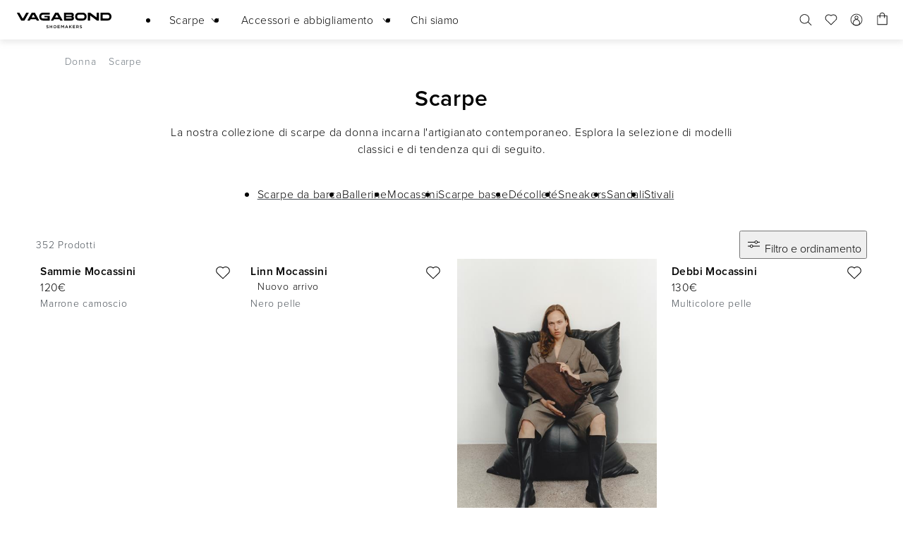

--- FILE ---
content_type: text/html; charset=utf-8
request_url: https://www.vagabond.com/it/women/
body_size: 83618
content:


<!doctype html>
<html lang="it-IT">
<head>
    <meta charset="utf-8"/>
    <meta name="viewport" content="width=device-width, initial-scale=1, maximum-scale=3"/>
    <meta name="mobile-web-app-capable" content="yes"/>
    <meta name="format-detection" content="telephone=no"/>
    <meta name="format-detection" content="email=no"/>

<meta name="description" content="Vagabond produce scarpe e accessori da donna con focus sulla qualità e la sostenibilità. Esplora tutto su vagabond.com." />
<meta property="og:title" content="Vagabond Donna | Negozio Online Ufficiale | Vagabond.com" />
<meta property="og:description" content="Vagabond produce scarpe e accessori da donna con focus sulla qualità e la sostenibilità. Esplora tutto su vagabond.com." />
<meta property="og:url" content="https://www.vagabond.com/it/women/" />
<meta property="og:image" content="https://cdn.vagabond.com/thumbnails/500/auto/resize/globalassets/2.-aw25/metabilder/women/freya_6006-399-20_styling_meta_465x493.jpg?blob=/8243badd3ad949f090f1230872240e08/61e6e7c4a3f247e399fa382c5da6cbf7.jpg" />

    
    


<link rel="icon" href="/favicon.ico">
<link rel="apple-touch-icon" sizes="180x180" href="/apple-touch-icon.png">
<link rel="icon" type="image/png" sizes="32x32" href="/favicon-32x32.png">
<link rel="icon" type="image/png" sizes="16x16" href="/favicon-16x16.png">
<link rel="manifest" href="/manifest.json">
<link rel="mask-icon" href="/safari-pinned-tab.svg" color="#4D5564">
<meta name="apple-mobile-web-app-title" content="Vagabond">
<meta name="application-name" content="Vagabond">
<meta name="msapplication-TileColor" content="#4D5564">
<meta name="theme-color" content="#fffffe">

    
<title>Vagabond Donna | Negozio Online Ufficiale | Vagabond.com</title>


    <link rel="preconnect" href="https://cdn.vagabond.com" crossorigin>
    <link rel="preconnect" href="https://cdn-static.vagabond.com/" crossorigin>
    <link rel="preconnect" href="https://www.google-analytics.com" crossorigin>
    <link rel="preconnect" href="https://www.googletagmanager.com" crossorigin>
    <link rel="preconnect" href="https://p.typekit.net"> 
    <link rel="preconnect" href="https://use.typekit.net" crossorigin>
    <link rel="preconnect" href="https://policy.app.cookieinformation.com" crossorigin>

    
    


    <link rel="preload" href="https://cdn-static.vagabond.com/dist/fonts/0d6843600cf6280b4aea.woff" as="font" type="font/woff" crossorigin>
    <link rel="preload" href="https://use.typekit.net/af/3888dc/00000000000000007735e606/31/l?primer=f592e0a4b9356877842506ce344308576437e4f677d7c9b78ca2162e6cad991a&fvd=n3&v=3" as="font" type="font/woff2" crossorigin> 
    <link rel="preload" href="https://use.typekit.net/af/e37e5a/00000000000000007735e60d/31/l?primer=f592e0a4b9356877842506ce344308576437e4f677d7c9b78ca2162e6cad991a&fvd=n6&v=3" as="font" type="font/woff2" crossorigin> 
    <link rel="preload" href="https://use.typekit.net/af/5be242/00000000000000007735e603/31/l?primer=f592e0a4b9356877842506ce344308576437e4f677d7c9b78ca2162e6cad991a&fvd=n7&v=3" as="font" type="font/woff2" crossorigin> 
    <link rel="preload" href="https://use.typekit.net/af/a0c06e/00000000000000007735b218/31/l?primer=f592e0a4b9356877842506ce344308576437e4f677d7c9b78ca2162e6cad991a&fvd=n4&v=3" as="font" type="font/woff2" crossorigin> 
    <link rel="preload" href="https://use.typekit.net/af/a5aa77/00000000000000007735b211/31/l?primer=f592e0a4b9356877842506ce344308576437e4f677d7c9b78ca2162e6cad991a&fvd=i4&v=3" as="font" type="font/woff2" crossorigin> 

    <script type="module" src="https://cdn-sitegainer.com/5620555/es6/index.bundle.js"></script>

    <link rel="stylesheet" type="text/css" href="https://cdn-static.vagabond.com/dist/css/app.e43129afa2c8cefbeb90.css"/>
    <link rel="stylesheet" type="text/css" href="https://use.typekit.net/ato0ogv.css" media="print" onload="this.media='all'"/>

<style>

                .semDisplayNoneOnCookieStrict {
                    display: none !important;
                }
            </style>

    
    


        <link rel="alternate" href="https://www.vagabond.com/en/women/" hreflang="x-default"/>
        <link rel="alternate" href="https://www.vagabond.com/at/women/" hreflang="de-AT"/>
        <link rel="alternate" href="https://www.vagabond.com/be/women/" hreflang="nl-BE"/>
        <link rel="alternate" href="https://www.vagabond.com/bg/women/" hreflang="en-BG"/>
        <link rel="alternate" href="https://www.vagabond.com/ca/women/" hreflang="en-CA"/>
        <link rel="alternate" href="https://www.vagabond.com/hr/women/" hreflang="en-HR"/>
        <link rel="alternate" href="https://www.vagabond.com/cz/women/" hreflang="cs-CZ"/>
        <link rel="alternate" href="https://www.vagabond.com/cy/women/" hreflang="en-CY"/>
        <link rel="alternate" href="https://www.vagabond.com/dk/women/" hreflang="da-DK"/>
        <link rel="alternate" href="https://www.vagabond.com/ee/women/" hreflang="et-EE"/>
        <link rel="alternate" href="https://www.vagabond.com/fi/women/" hreflang="fi-FI"/>
        <link rel="alternate" href="https://www.vagabond.com/fr/women/" hreflang="fr-FR"/>
        <link rel="alternate" href="https://www.vagabond.com/de/women/" hreflang="de-DE"/>
        <link rel="alternate" href="https://www.vagabond.com/gb/women/" hreflang="en-GB"/>
        <link rel="alternate" href="https://www.vagabond.com/gr/women/" hreflang="el-GR"/>
        <link rel="alternate" href="https://www.vagabond.com/hu/women/" hreflang="hu-HU"/>
        <link rel="alternate" href="https://www.vagabond.com/ie/women/" hreflang="en-IE"/>
        <link rel="alternate" href="https://www.vagabond.com/it/women/" hreflang="it-IT"/>
        <link rel="alternate" href="https://www.vagabond.com/lv/women/" hreflang="en-LV"/>
        <link rel="alternate" href="https://www.vagabond.com/lt/women/" hreflang="en-LT"/>
        <link rel="alternate" href="https://www.vagabond.com/lu/women/" hreflang="en-LU"/>
        <link rel="alternate" href="https://www.vagabond.com/mt/women/" hreflang="en-MT"/>
        <link rel="alternate" href="https://www.vagabond.com/nl/women/" hreflang="nl-NL"/>
        <link rel="alternate" href="https://www.vagabond.com/no/women/" hreflang="nn-NO"/>
        <link rel="alternate" href="https://www.vagabond.com/pl/women/" hreflang="pl-PL"/>
        <link rel="alternate" href="https://www.vagabond.com/pt/women/" hreflang="pt-PT"/>
        <link rel="alternate" href="https://www.vagabond.com/ro/women/" hreflang="ro-RO"/>
        <link rel="alternate" href="https://www.vagabond.com/sk/women/" hreflang="sk-SK"/>
        <link rel="alternate" href="https://www.vagabond.com/si/women/" hreflang="sl-SI"/>
        <link rel="alternate" href="https://www.vagabond.com/es/women/" hreflang="es-ES"/>
        <link rel="alternate" href="https://www.vagabond.com/se/women/" hreflang="sv-SE"/>
        <link rel="alternate" href="https://www.vagabond.com/ch/women/" hreflang="de-CH"/>
        <link rel="alternate" href="https://www.vagabond.com/us/women/" hreflang="en-US"/>
        <link rel="alternate" href="https://www.vagabond.com/is/women/" hreflang="en-IS"/>
        <link rel="alternate" href="https://www.vagabond.com/kz/women/" hreflang="en-KZ"/>
        <link rel="alternate" href="https://www.vagabond.com/tr/women/" hreflang="en-TR"/>
        <link rel="alternate" href="https://www.vagabond.com/ua/women/" hreflang="uk-UA"/>
        <link rel="alternate" href="https://www.vagabond.com/mc/women/" hreflang="fr-MC"/>
        <link rel="alternate" href="https://www.vagabond.com/fr-ca/women/" hreflang="fr-CA"/>
        <link rel="alternate" href="https://www.vagabond.com/fr-ch/women/" hreflang="fr-CH"/>
        <link rel="alternate" href="https://www.vagabond.com/it-ch/women/" hreflang="it-CH"/>
        <link rel="alternate" href="https://www.vagabond.com/fr-be/women/" hreflang="fr-BE"/>

    <script>
        const gtmId = "GTM-MJPNDTP";
        const gtmAuth = "Uu2Nu_NQ5wLnDxSpVvlIMw";
        const gtmPreview = "env-14";
        const gtmEnvString = `&gtm_auth=${gtmAuth}&gtm_preview=${gtmPreview}&gtm_cookies_win=x`;

        (function (w, d, s, l, i) {
            w[l] = w[l] || [];
            w[l].push({
                "gtm.start": new Date().getTime(),
                event: "gtm.js",
            });
            const f = d.getElementsByTagName(s)[0];
            const j = d.createElement(s);
            const dl = l !== "dataLayer" ? "&l=" + l : "";
            j.async = true;
            j.src = "https://www.googletagmanager.com/gtm.js?id=" + i + dl + gtmEnvString;
            f.parentNode.insertBefore(j, f);
        })(window, document, "script", "dataLayer", gtmId);
    </script>
    <script src="https://cdn-static.vagabond.com/dist/js/vendor.d68941c87807d78f601c.js" defer></script>
    <script src="https://cdn-static.vagabond.com/dist/js/runtime.7ccc50d464b908d1aa09.js" defer></script>
    <script src="https://cdn-static.vagabond.com/dist/js/app.0703bcee1322e777a22c.js" defer></script>
    <script id="CookieConsent" src="https://policy.app.cookieinformation.com/uc.js" data-culture="IT" async data-gcm-version="2.0"></script>

    <script>
        const {dataLayer} = window;
        window.dataLayer = dataLayer || [];
        function gtag() {
            const {dataLayer} = window;
            dataLayer.push(arguments);
        }


        !function(){var t,e={};e.g=function(){if("object"==typeof globalThis)return globalThis;try{return this||new Function("return this")()}catch(t){if("object"==typeof window)return window}}(),(t="undefined"!=typeof window?window:void 0!==e.g?e.g:"undefined"!=typeof self?self:{}).SENTRY_RELEASE={id:"prod.20251217.1257"},t.SENTRY_RELEASES=t.SENTRY_RELEASES||{},t.SENTRY_RELEASES["vagabond@vagabond"]={id:"prod.20251217.1257"},function(){"use strict";const t="undefined"==typeof __SENTRY_DEBUG__||__SENTRY_DEBUG__,e="10.15.0",n=globalThis;function r(){return s(n),n}function s(t){const n=t.__SENTRY__=t.__SENTRY__||{};return n.version=n.version||e,n[e]=n[e]||{}}function o(t,r,s=n){const o=s.__SENTRY__=s.__SENTRY__||{},i=o[e]=o[e]||{};return i[t]||(i[t]=r())}const i=["debug","info","warn","error","log","assert","trace"],a={};function c(t){if(!("console"in n))return t();const e=n.console,r={},s=Object.keys(a);s.forEach(t=>{const n=a[t];r[t]=e[t],e[t]=n});try{return t()}finally{s.forEach(t=>{e[t]=r[t]})}}function u(){return p().enabled}function l(e,...r){t&&u()&&c(()=>{n.console[e](`Sentry Logger [${e}]:`,...r)})}function p(){return t?o("loggerSettings",()=>({enabled:!1})):{enabled:!1}}const d={enable:function(){p().enabled=!0},disable:function(){p().enabled=!1},isEnabled:u,log:function(...t){l("log",...t)},warn:function(...t){l("warn",...t)},error:function(...t){l("error",...t)}},f=[];function h(t){const e=t.defaultIntegrations||[],n=t.integrations;let r;if(e.forEach(t=>{t.isDefaultInstance=!0}),Array.isArray(n))r=[...e,...n];else if("function"==typeof n){const t=n(e);r=Array.isArray(t)?t:[t]}else r=e;return function(t){const e={};return t.forEach(t=>{const{name:n}=t,r=e[n];r&&!r.isDefaultInstance&&t.isDefaultInstance||(e[n]=t)}),Object.values(e)}(r)}function m(t,e){for(const n of e)n?.afterAllSetup&&n.afterAllSetup(t)}function g(e,n,r){if(r[n.name])t&&d.log(`Integration skipped because it was already installed: ${n.name}`);else{if(r[n.name]=n,-1===f.indexOf(n.name)&&"function"==typeof n.setupOnce&&(n.setupOnce(),f.push(n.name)),n.setup&&"function"==typeof n.setup&&n.setup(e),"function"==typeof n.preprocessEvent){const t=n.preprocessEvent.bind(n);e.on("preprocessEvent",(n,r)=>t(n,r,e))}if("function"==typeof n.processEvent){const t=n.processEvent.bind(n),r=Object.assign((n,r)=>t(n,r,e),{id:n.name});e.addEventProcessor(r)}t&&d.log(`Integration installed: ${n.name}`)}}function _(t){const e=[];t.message&&e.push(t.message);try{const n=t.exception.values[t.exception.values.length-1];n?.value&&(e.push(n.value),n.type&&e.push(`${n.type}: ${n.value}`))}catch{}return e}const y=Object.prototype.toString;function v(t){switch(y.call(t)){case"[object Error]":case"[object Exception]":case"[object DOMException]":case"[object WebAssembly.Exception]":return!0;default:return P(t,Error)}}function b(t,e){return y.call(t)===`[object ${e}]`}function E(t){return b(t,"ErrorEvent")}function S(t){return b(t,"DOMError")}function x(t){return b(t,"String")}function w(t){return"object"==typeof t&&null!==t&&"__sentry_template_string__"in t&&"__sentry_template_values__"in t}function k(t){return null===t||w(t)||"object"!=typeof t&&"function"!=typeof t}function $(t){return b(t,"Object")}function T(t){return"undefined"!=typeof Event&&P(t,Event)}function O(t){return Boolean(t?.then&&"function"==typeof t.then)}function P(t,e){try{return t instanceof e}catch{return!1}}function C(t){return!("object"!=typeof t||null===t||!t.__isVue&&!t._isVue)}const I=n;function j(t,e={}){if(!t)return"<unknown>";try{let n=t;const r=5,s=[];let o=0,i=0;const a=" > ",c=a.length;let u;const l=Array.isArray(e)?e:e.keyAttrs,p=!Array.isArray(e)&&e.maxStringLength||80;for(;n&&o++<r&&(u=D(n,l),!("html"===u||o>1&&i+s.length*c+u.length>=p));)s.push(u),i+=u.length,n=n.parentNode;return s.reverse().join(a)}catch{return"<unknown>"}}function D(t,e){const n=t,r=[];if(!n?.tagName)return"";if(I.HTMLElement&&n instanceof HTMLElement&&n.dataset){if(n.dataset.sentryComponent)return n.dataset.sentryComponent;if(n.dataset.sentryElement)return n.dataset.sentryElement}r.push(n.tagName.toLowerCase());const s=e?.length?e.filter(t=>n.getAttribute(t)).map(t=>[t,n.getAttribute(t)]):null;if(s?.length)s.forEach(t=>{r.push(`[${t[0]}="${t[1]}"]`)});else{n.id&&r.push(`#${n.id}`);const t=n.className;if(t&&x(t)){const e=t.split(/\s+/);for(const t of e)r.push(`.${t}`)}}const o=["aria-label","type","name","title","alt"];for(const t of o){const e=n.getAttribute(t);e&&r.push(`[${t}="${e}"]`)}return r.join("")}function A(){try{return I.document.location.href}catch{return""}}function R(t,e=0){return"string"!=typeof t||0===e||t.length<=e?t:`${t.slice(0,e)}...`}function N(t,e){if(!Array.isArray(t))return"";const n=[];for(let e=0;e<t.length;e++){const r=t[e];try{C(r)?n.push("[VueViewModel]"):n.push(String(r))}catch{n.push("[value cannot be serialized]")}}return n.join(e)}function L(t,e,n=!1){return!!x(t)&&(b(e,"RegExp")?e.test(t):!!x(e)&&(n?t===e:t.includes(e)))}function M(t,e=[],n=!1){return e.some(e=>L(t,e,n))}function U(e,n,r){if(!(n in e))return;const s=e[n];if("function"!=typeof s)return;const o=r(s);"function"==typeof o&&q(o,s);try{e[n]=o}catch{t&&d.log(`Failed to replace method "${n}" in object`,e)}}function F(e,n,r){try{Object.defineProperty(e,n,{value:r,writable:!0,configurable:!0})}catch{t&&d.log(`Failed to add non-enumerable property "${n}" to object`,e)}}function q(t,e){try{const n=e.prototype||{};t.prototype=e.prototype=n,F(t,"__sentry_original__",e)}catch{}}function B(t){return t.__sentry_original__}function H(t){if(v(t))return{message:t.message,name:t.name,stack:t.stack,...Y(t)};if(T(t)){const e={type:t.type,target:W(t.target),currentTarget:W(t.currentTarget),...Y(t)};return"undefined"!=typeof CustomEvent&&P(t,CustomEvent)&&(e.detail=t.detail),e}return t}function W(t){try{return e=t,"undefined"!=typeof Element&&P(e,Element)?j(t):Object.prototype.toString.call(t)}catch{return"<unknown>"}var e}function Y(t){if("object"==typeof t&&null!==t){const e={};for(const n in t)Object.prototype.hasOwnProperty.call(t,n)&&(e[n]=t[n]);return e}return{}}function z(t=function(){const t=n;return t.crypto||t.msCrypto}()){let e=()=>16*Math.random();try{if(t?.randomUUID)return t.randomUUID().replace(/-/g,"");t?.getRandomValues&&(e=()=>{const e=new Uint8Array(1);return t.getRandomValues(e),e[0]})}catch{}return([1e7]+1e3+4e3+8e3+1e11).replace(/[018]/g,t=>(t^(15&e())>>t/4).toString(16))}function G(t){return t.exception?.values?.[0]}function K(t){const{message:e,event_id:n}=t;if(e)return e;const r=G(t);return r?r.type&&r.value?`${r.type}: ${r.value}`:r.type||r.value||n||"<unknown>":n||"<unknown>"}function J(t,e,n){const r=t.exception=t.exception||{},s=r.values=r.values||[],o=s[0]=s[0]||{};o.value||(o.value=e||""),o.type||(o.type=n||"Error")}function X(t,e){const n=G(t);if(!n)return;const r=n.mechanism;if(n.mechanism={type:"generic",handled:!0,...r,...e},e&&"data"in e){const t={...r?.data,...e.data};n.mechanism.data=t}}function V(t){if(function(t){try{return t.__sentry_captured__}catch{}}(t))return!0;try{F(t,"__sentry_captured__",!0)}catch{}return!1}const Z=[/^Script error\.?$/,/^Javascript error: Script error\.? on line 0$/,/^ResizeObserver loop completed with undelivered notifications.$/,/^Cannot redefine property: googletag$/,/^Can't find variable: gmo$/,/^undefined is not an object \(evaluating 'a\.[A-Z]'\)$/,'can\'t redefine non-configurable property "solana"',"vv().getRestrictions is not a function. (In 'vv().getRestrictions(1,a)', 'vv().getRestrictions' is undefined)","Can't find variable: _AutofillCallbackHandler",/^Non-Error promise rejection captured with value: Object Not Found Matching Id:\d+, MethodName:simulateEvent, ParamCount:\d+$/,/^Java exception was raised during method invocation$/],Q=(e={})=>{let n;return{name:"EventFilters",setup(t){const r=t.getOptions();n=et(e,r)},processEvent(r,s,o){if(!n){const t=o.getOptions();n=et(e,t)}return function(e,n){if(e.type){if("transaction"===e.type&&function(t,e){if(!e?.length)return!1;const n=t.transaction;return!!n&&M(n,e)}(e,n.ignoreTransactions))return t&&d.warn(`Event dropped due to being matched by \`ignoreTransactions\` option.\nEvent: ${K(e)}`),!0}else{if(function(t,e){if(!e?.length)return!1;return _(t).some(t=>M(t,e))}(e,n.ignoreErrors))return t&&d.warn(`Event dropped due to being matched by \`ignoreErrors\` option.\nEvent: ${K(e)}`),!0;if(function(t){if(!t.exception?.values?.length)return!1;return!t.message&&!t.exception.values.some(t=>t.stacktrace||t.type&&"Error"!==t.type||t.value)}(e))return t&&d.warn(`Event dropped due to not having an error message, error type or stacktrace.\nEvent: ${K(e)}`),!0;if(function(t,e){if(!e?.length)return!1;const n=nt(t);return!!n&&M(n,e)}(e,n.denyUrls))return t&&d.warn(`Event dropped due to being matched by \`denyUrls\` option.\nEvent: ${K(e)}.\nUrl: ${nt(e)}`),!0;if(!function(t,e){if(!e?.length)return!0;const n=nt(t);return!n||M(n,e)}(e,n.allowUrls))return t&&d.warn(`Event dropped due to not being matched by \`allowUrls\` option.\nEvent: ${K(e)}.\nUrl: ${nt(e)}`),!0}return!1}(r,n)?null:r}}},tt=(t={})=>({...Q(t),name:"InboundFilters"});function et(t={},e={}){return{allowUrls:[...t.allowUrls||[],...e.allowUrls||[]],denyUrls:[...t.denyUrls||[],...e.denyUrls||[]],ignoreErrors:[...t.ignoreErrors||[],...e.ignoreErrors||[],...t.disableErrorDefaults?[]:Z],ignoreTransactions:[...t.ignoreTransactions||[],...e.ignoreTransactions||[]]}}function nt(e){try{const t=[...e.exception?.values??[]].reverse().find(t=>void 0===t.mechanism?.parent_id&&t.stacktrace?.frames?.length),n=t?.stacktrace?.frames;return n?function(t=[]){for(let e=t.length-1;e>=0;e--){const n=t[e];if(n&&"<anonymous>"!==n.filename&&"[native code]"!==n.filename)return n.filename||null}return null}(n):null}catch{return t&&d.error(`Cannot extract url for event ${K(e)}`),null}}function rt(){return Date.now()/1e3}let st;function ot(){return(st??(st=function(){const{performance:t}=n;if(!t?.now||!t.timeOrigin)return rt;const e=t.timeOrigin;return()=>(e+t.now())/1e3}()))()}function it(t){const e=ot(),n={sid:z(),init:!0,timestamp:e,started:e,duration:0,status:"ok",errors:0,ignoreDuration:!1,toJSON:()=>function(t){return{sid:`${t.sid}`,init:t.init,started:new Date(1e3*t.started).toISOString(),timestamp:new Date(1e3*t.timestamp).toISOString(),status:t.status,errors:t.errors,did:"number"==typeof t.did||"string"==typeof t.did?`${t.did}`:void 0,duration:t.duration,abnormal_mechanism:t.abnormal_mechanism,attrs:{release:t.release,environment:t.environment,ip_address:t.ipAddress,user_agent:t.userAgent}}}(n)};return t&&at(n,t),n}function at(t,e={}){if(e.user&&(!t.ipAddress&&e.user.ip_address&&(t.ipAddress=e.user.ip_address),t.did||e.did||(t.did=e.user.id||e.user.email||e.user.username)),t.timestamp=e.timestamp||ot(),e.abnormal_mechanism&&(t.abnormal_mechanism=e.abnormal_mechanism),e.ignoreDuration&&(t.ignoreDuration=e.ignoreDuration),e.sid&&(t.sid=32===e.sid.length?e.sid:z()),void 0!==e.init&&(t.init=e.init),!t.did&&e.did&&(t.did=`${e.did}`),"number"==typeof e.started&&(t.started=e.started),t.ignoreDuration)t.duration=void 0;else if("number"==typeof e.duration)t.duration=e.duration;else{const e=t.timestamp-t.started;t.duration=e>=0?e:0}e.release&&(t.release=e.release),e.environment&&(t.environment=e.environment),!t.ipAddress&&e.ipAddress&&(t.ipAddress=e.ipAddress),!t.userAgent&&e.userAgent&&(t.userAgent=e.userAgent),"number"==typeof e.errors&&(t.errors=e.errors),e.status&&(t.status=e.status)}function ct(t,e,n=2){if(!e||"object"!=typeof e||n<=0)return e;if(t&&0===Object.keys(e).length)return t;const r={...t};for(const t in e)Object.prototype.hasOwnProperty.call(e,t)&&(r[t]=ct(r[t],e[t],n-1));return r}function ut(){return z()}function lt(){return z().substring(16)}const pt="_sentrySpan";function dt(t,e){e?F(t,pt,e):delete t[pt]}function ft(t){return t[pt]}class ht{constructor(){this._notifyingListeners=!1,this._scopeListeners=[],this._eventProcessors=[],this._breadcrumbs=[],this._attachments=[],this._user={},this._tags={},this._extra={},this._contexts={},this._sdkProcessingMetadata={},this._propagationContext={traceId:ut(),sampleRand:Math.random()}}clone(){const t=new ht;return t._breadcrumbs=[...this._breadcrumbs],t._tags={...this._tags},t._extra={...this._extra},t._contexts={...this._contexts},this._contexts.flags&&(t._contexts.flags={values:[...this._contexts.flags.values]}),t._user=this._user,t._level=this._level,t._session=this._session,t._transactionName=this._transactionName,t._fingerprint=this._fingerprint,t._eventProcessors=[...this._eventProcessors],t._attachments=[...this._attachments],t._sdkProcessingMetadata={...this._sdkProcessingMetadata},t._propagationContext={...this._propagationContext},t._client=this._client,t._lastEventId=this._lastEventId,dt(t,ft(this)),t}setClient(t){this._client=t}setLastEventId(t){this._lastEventId=t}getClient(){return this._client}lastEventId(){return this._lastEventId}addScopeListener(t){this._scopeListeners.push(t)}addEventProcessor(t){return this._eventProcessors.push(t),this}setUser(t){return this._user=t||{email:void 0,id:void 0,ip_address:void 0,username:void 0},this._session&&at(this._session,{user:t}),this._notifyScopeListeners(),this}getUser(){return this._user}setTags(t){return this._tags={...this._tags,...t},this._notifyScopeListeners(),this}setTag(t,e){return this._tags={...this._tags,[t]:e},this._notifyScopeListeners(),this}setExtras(t){return this._extra={...this._extra,...t},this._notifyScopeListeners(),this}setExtra(t,e){return this._extra={...this._extra,[t]:e},this._notifyScopeListeners(),this}setFingerprint(t){return this._fingerprint=t,this._notifyScopeListeners(),this}setLevel(t){return this._level=t,this._notifyScopeListeners(),this}setTransactionName(t){return this._transactionName=t,this._notifyScopeListeners(),this}setContext(t,e){return null===e?delete this._contexts[t]:this._contexts[t]=e,this._notifyScopeListeners(),this}setSession(t){return t?this._session=t:delete this._session,this._notifyScopeListeners(),this}getSession(){return this._session}update(t){if(!t)return this;const e="function"==typeof t?t(this):t,n=e instanceof ht?e.getScopeData():$(e)?t:void 0,{tags:r,extra:s,user:o,contexts:i,level:a,fingerprint:c=[],propagationContext:u}=n||{};return this._tags={...this._tags,...r},this._extra={...this._extra,...s},this._contexts={...this._contexts,...i},o&&Object.keys(o).length&&(this._user=o),a&&(this._level=a),c.length&&(this._fingerprint=c),u&&(this._propagationContext=u),this}clear(){return this._breadcrumbs=[],this._tags={},this._extra={},this._user={},this._contexts={},this._level=void 0,this._transactionName=void 0,this._fingerprint=void 0,this._session=void 0,dt(this,void 0),this._attachments=[],this.setPropagationContext({traceId:ut(),sampleRand:Math.random()}),this._notifyScopeListeners(),this}addBreadcrumb(t,e){const n="number"==typeof e?e:100;if(n<=0)return this;const r={timestamp:rt(),...t,message:t.message?R(t.message,2048):t.message};return this._breadcrumbs.push(r),this._breadcrumbs.length>n&&(this._breadcrumbs=this._breadcrumbs.slice(-n),this._client?.recordDroppedEvent("buffer_overflow","log_item")),this._notifyScopeListeners(),this}getLastBreadcrumb(){return this._breadcrumbs[this._breadcrumbs.length-1]}clearBreadcrumbs(){return this._breadcrumbs=[],this._notifyScopeListeners(),this}addAttachment(t){return this._attachments.push(t),this}clearAttachments(){return this._attachments=[],this}getScopeData(){return{breadcrumbs:this._breadcrumbs,attachments:this._attachments,contexts:this._contexts,tags:this._tags,extra:this._extra,user:this._user,level:this._level,fingerprint:this._fingerprint||[],eventProcessors:this._eventProcessors,propagationContext:this._propagationContext,sdkProcessingMetadata:this._sdkProcessingMetadata,transactionName:this._transactionName,span:ft(this)}}setSDKProcessingMetadata(t){return this._sdkProcessingMetadata=ct(this._sdkProcessingMetadata,t,2),this}setPropagationContext(t){return this._propagationContext=t,this}getPropagationContext(){return this._propagationContext}captureException(e,n){const r=n?.event_id||z();if(!this._client)return t&&d.warn("No client configured on scope - will not capture exception!"),r;const s=new Error("Sentry syntheticException");return this._client.captureException(e,{originalException:e,syntheticException:s,...n,event_id:r},this),r}captureMessage(e,n,r){const s=r?.event_id||z();if(!this._client)return t&&d.warn("No client configured on scope - will not capture message!"),s;const o=new Error(e);return this._client.captureMessage(e,n,{originalException:e,syntheticException:o,...r,event_id:s},this),s}captureEvent(e,n){const r=n?.event_id||z();return this._client?(this._client.captureEvent(e,{...n,event_id:r},this),r):(t&&d.warn("No client configured on scope - will not capture event!"),r)}_notifyScopeListeners(){this._notifyingListeners||(this._notifyingListeners=!0,this._scopeListeners.forEach(t=>{t(this)}),this._notifyingListeners=!1)}}class mt{constructor(t,e){let n,r;n=t||new ht,r=e||new ht,this._stack=[{scope:n}],this._isolationScope=r}withScope(t){const e=this._pushScope();let n;try{n=t(e)}catch(t){throw this._popScope(),t}return O(n)?n.then(t=>(this._popScope(),t),t=>{throw this._popScope(),t}):(this._popScope(),n)}getClient(){return this.getStackTop().client}getScope(){return this.getStackTop().scope}getIsolationScope(){return this._isolationScope}getStackTop(){return this._stack[this._stack.length-1]}_pushScope(){const t=this.getScope().clone();return this._stack.push({client:this.getClient(),scope:t}),t}_popScope(){return!(this._stack.length<=1)&&!!this._stack.pop()}}function gt(){const t=s(r());return t.stack=t.stack||new mt(o("defaultCurrentScope",()=>new ht),o("defaultIsolationScope",()=>new ht))}function _t(t){return gt().withScope(t)}function yt(t,e){const n=gt();return n.withScope(()=>(n.getStackTop().scope=t,e(t)))}function vt(t){return gt().withScope(()=>t(gt().getIsolationScope()))}function bt(t){const e=s(t);return e.acs?e.acs:{withIsolationScope:vt,withScope:_t,withSetScope:yt,withSetIsolationScope:(t,e)=>vt(e),getCurrentScope:()=>gt().getScope(),getIsolationScope:()=>gt().getIsolationScope()}}function Et(){return bt(r()).getCurrentScope()}function St(){return bt(r()).getIsolationScope()}function xt(){return Et().getClient()}function wt(t){const e=t.getPropagationContext(),{traceId:n,parentSpanId:r,propagationSpanId:s}=e,o={trace_id:n,span_id:s||lt()};return r&&(o.parent_span_id=r),o}let kt;const $t=new WeakMap,Tt=()=>({name:"FunctionToString",setupOnce(){kt=Function.prototype.toString;try{Function.prototype.toString=function(...t){const e=B(this),n=$t.has(xt())&&void 0!==e?e:this;return kt.apply(n,t)}}catch{}},setup(t){$t.set(t,!0)}}),Ot="?",Pt=/\(error: (.*)\)/,Ct=/captureMessage|captureException/;function It(...t){const e=t.sort((t,e)=>t[0]-e[0]).map(t=>t[1]);return(t,n=0,r=0)=>{const s=[],o=t.split("\n");for(let t=n;t<o.length;t++){let n=o[t];n.length>1024&&(n=n.slice(0,1024));const i=Pt.test(n)?n.replace(Pt,"$1"):n;if(!i.match(/\S*Error: /)){for(const t of e){const e=t(i);if(e){s.push(e);break}}if(s.length>=50+r)break}}return function(t){if(!t.length)return[];const e=Array.from(t);/sentryWrapped/.test(jt(e).function||"")&&e.pop();e.reverse(),Ct.test(jt(e).function||"")&&(e.pop(),Ct.test(jt(e).function||"")&&e.pop());return e.slice(0,50).map(t=>({...t,filename:t.filename||jt(e).filename,function:t.function||Ot}))}(s.slice(r))}}function jt(t){return t[t.length-1]||{}}const Dt="<anonymous>";function At(t){try{return t&&"function"==typeof t&&t.name||Dt}catch{return Dt}}function Rt(t){const e=t.exception;if(e){const t=[];try{return e.values.forEach(e=>{e.stacktrace.frames&&t.push(...e.stacktrace.frames)}),t}catch{return}}}const Nt=()=>{let e;return{name:"Dedupe",processEvent(n){if(n.type)return n;try{if(function(t,e){if(!e)return!1;if(function(t,e){const n=t.message,r=e.message;if(!n&&!r)return!1;if(n&&!r||!n&&r)return!1;if(n!==r)return!1;if(!Mt(t,e))return!1;if(!Lt(t,e))return!1;return!0}(t,e))return!0;if(function(t,e){const n=Ut(e),r=Ut(t);if(!n||!r)return!1;if(n.type!==r.type||n.value!==r.value)return!1;if(!Mt(t,e))return!1;if(!Lt(t,e))return!1;return!0}(t,e))return!0;return!1}(n,e))return t&&d.warn("Event dropped due to being a duplicate of previously captured event."),null}catch{}return e=n}}};function Lt(t,e){let n=Rt(t),r=Rt(e);if(!n&&!r)return!0;if(n&&!r||!n&&r)return!1;if(r.length!==n.length)return!1;for(let t=0;t<r.length;t++){const e=r[t],s=n[t];if(e.filename!==s.filename||e.lineno!==s.lineno||e.colno!==s.colno||e.function!==s.function)return!1}return!0}function Mt(t,e){let n=t.fingerprint,r=e.fingerprint;if(!n&&!r)return!0;if(n&&!r||!n&&r)return!1;try{return!(n.join("")!==r.join(""))}catch{return!1}}function Ut(t){return t.exception?.values?.[0]}function Ft(e,n){!0===n.debug&&(t?d.enable():c(()=>{console.warn("[Sentry] Cannot initialize SDK with `debug` option using a non-debug bundle.")}));Et().update(n.initialScope);const r=new e(n);return function(t){Et().setClient(t)}(r),r.init(),r}function qt(t){const e=t.protocol?`${t.protocol}:`:"",n=t.port?`:${t.port}`:"";return`${e}//${t.host}${n}${t.path?`/${t.path}`:""}/api/`}function Bt(t,e,n){return e||`${function(t){return`${qt(t)}${t.projectId}/envelope/`}(t)}?${function(t,e){const n={sentry_version:"7"};return t.publicKey&&(n.sentry_key=t.publicKey),e&&(n.sentry_client=`${e.name}/${e.version}`),new URLSearchParams(n).toString()}(t,n)}`}const Ht="production",Wt=/^o(\d+)\./,Yt=/^(?:(\w+):)\/\/(?:(\w+)(?::(\w+)?)?@)([\w.-]+)(?::(\d+))?\/(.+)/;function zt(t,e=!1){const{host:n,path:r,pass:s,port:o,projectId:i,protocol:a,publicKey:c}=t;return`${a}://${c}${e&&s?`:${s}`:""}@${n}${o?`:${o}`:""}/${r?`${r}/`:r}${i}`}function Gt(t){return{protocol:t.protocol,publicKey:t.publicKey||"",pass:t.pass||"",host:t.host,port:t.port||"",path:t.path||"",projectId:t.projectId}}function Kt(t){const e=t.getOptions(),{host:n}=t.getDsn()||{};let r;return e.orgId?r=String(e.orgId):n&&(r=function(t){const e=t.match(Wt);return e?.[1]}(n)),r}function Jt(e){const n="string"==typeof e?function(t){const e=Yt.exec(t);if(!e)return void c(()=>{console.error(`Invalid Sentry Dsn: ${t}`)});const[n,r,s="",o="",i="",a=""]=e.slice(1);let u="",l=a;const p=l.split("/");if(p.length>1&&(u=p.slice(0,-1).join("/"),l=p.pop()),l){const t=l.match(/^\d+/);t&&(l=t[0])}return Gt({host:o,pass:s,path:u,projectId:l,port:i,protocol:n,publicKey:r})}(e):Gt(e);if(n&&function(e){if(!t)return!0;const{port:n,projectId:r,protocol:s}=e;return!(["protocol","publicKey","host","projectId"].find(t=>!e[t]&&(d.error(`Invalid Sentry Dsn: ${t} missing`),!0))||(r.match(/^\d+$/)?function(t){return"http"===t||"https"===t}(s)?n&&isNaN(parseInt(n,10))&&(d.error(`Invalid Sentry Dsn: Invalid port ${n}`),1):(d.error(`Invalid Sentry Dsn: Invalid protocol ${s}`),1):(d.error(`Invalid Sentry Dsn: Invalid projectId ${r}`),1)))}(n))return n}function Xt(t,e=100,n=1/0){try{return Zt("",t,e,n)}catch(t){return{ERROR:`**non-serializable** (${t})`}}}function Vt(t,e=3,n=102400){const r=Xt(t,e);return s=r,function(t){return~-encodeURI(t).split(/%..|./).length}(JSON.stringify(s))>n?Vt(t,e-1,n):r;var s}function Zt(t,e,n=1/0,r=1/0,s=function(){const t=new WeakSet;function e(e){return!!t.has(e)||(t.add(e),!1)}function n(e){t.delete(e)}return[e,n]}()){const[o,i]=s;if(null==e||["boolean","string"].includes(typeof e)||"number"==typeof e&&Number.isFinite(e))return e;const a=function(t,e){try{if("domain"===t&&e&&"object"==typeof e&&e._events)return"[Domain]";if("domainEmitter"===t)return"[DomainEmitter]";if("undefined"!=typeof global&&e===global)return"[Global]";if("undefined"!=typeof window&&e===window)return"[Window]";if("undefined"!=typeof document&&e===document)return"[Document]";if(C(e))return"[VueViewModel]";if($(n=e)&&"nativeEvent"in n&&"preventDefault"in n&&"stopPropagation"in n)return"[SyntheticEvent]";if("number"==typeof e&&!Number.isFinite(e))return`[${e}]`;if("function"==typeof e)return`[Function: ${At(e)}]`;if("symbol"==typeof e)return`[${String(e)}]`;if("bigint"==typeof e)return`[BigInt: ${String(e)}]`;const r=function(t){const e=Object.getPrototypeOf(t);return e?.constructor?e.constructor.name:"null prototype"}(e);return/^HTML(\w*)Element$/.test(r)?`[HTMLElement: ${r}]`:`[object ${r}]`}catch(t){return`**non-serializable** (${t})`}var n}(t,e);if(!a.startsWith("[object "))return a;if(e.__sentry_skip_normalization__)return e;const c="number"==typeof e.__sentry_override_normalization_depth__?e.__sentry_override_normalization_depth__:n;if(0===c)return a.replace("object ","");if(o(e))return"[Circular ~]";const u=e;if(u&&"function"==typeof u.toJSON)try{return Zt("",u.toJSON(),c-1,r,s)}catch{}const l=Array.isArray(e)?[]:{};let p=0;const d=H(e);for(const t in d){if(!Object.prototype.hasOwnProperty.call(d,t))continue;if(p>=r){l[t]="[MaxProperties ~]";break}const e=d[t];l[t]=Zt(t,e,c-1,r,s),p++}return i(e),l}function Qt(t,e=[]){return[t,e]}function te(t,e){const[n,r]=t;return[n,[...r,e]]}function ee(t,e){const n=t[1];for(const t of n){if(e(t,t[0].type))return!0}return!1}function ne(t){const e=s(n);return e.encodePolyfill?e.encodePolyfill(t):(new TextEncoder).encode(t)}function re(t){const[e,n]=t;let r=JSON.stringify(e);function s(t){"string"==typeof r?r="string"==typeof t?r+t:[ne(r),t]:r.push("string"==typeof t?ne(t):t)}for(const t of n){const[e,n]=t;if(s(`\n${JSON.stringify(e)}\n`),"string"==typeof n||n instanceof Uint8Array)s(n);else{let t;try{t=JSON.stringify(n)}catch{t=JSON.stringify(Xt(n))}s(t)}}return"string"==typeof r?r:function(t){const e=t.reduce((t,e)=>t+e.length,0),n=new Uint8Array(e);let r=0;for(const e of t)n.set(e,r),r+=e.length;return n}(r)}function se(t){const e="string"==typeof t.data?ne(t.data):t.data;return[{type:"attachment",length:e.length,filename:t.filename,content_type:t.contentType,attachment_type:t.attachmentType},e]}const oe={session:"session",sessions:"session",attachment:"attachment",transaction:"transaction",event:"error",client_report:"internal",user_report:"default",profile:"profile",profile_chunk:"profile",replay_event:"replay",replay_recording:"replay",check_in:"monitor",feedback:"feedback",span:"span",raw_security:"security",log:"log_item"};function ie(t){return oe[t]}function ae(t){if(!t?.sdk)return;const{name:e,version:n}=t.sdk;return{name:e,version:n}}function ce(t,e,n,r){const s=ae(n),o=t.type&&"replay_event"!==t.type?t.type:"event";!function(t,e){if(!e)return t;const n=t.sdk||{};t.sdk={...n,name:n.name||e.name,version:n.version||e.version,integrations:[...t.sdk?.integrations||[],...e.integrations||[]],packages:[...t.sdk?.packages||[],...e.packages||[]],settings:t.sdk?.settings||e.settings?{...t.sdk?.settings,...e.settings}:void 0}}(t,n?.sdk);const i=function(t,e,n,r){const s=t.sdkProcessingMetadata?.dynamicSamplingContext;return{event_id:t.event_id,sent_at:(new Date).toISOString(),...e&&{sdk:e},...!!n&&r&&{dsn:zt(r)},...s&&{trace:s}}}(t,s,r,e);delete t.sdkProcessingMetadata;return Qt(i,[[{type:o},t]])}const ue="sentry.profile_id",le="sentry.exclusive_time",pe=/^sentry-/;function de(t){const e=function(t){if(!t||!x(t)&&!Array.isArray(t))return;if(Array.isArray(t))return t.reduce((t,e)=>{const n=fe(e);return Object.entries(n).forEach(([e,n])=>{t[e]=n}),t},{});return fe(t)}(t);if(!e)return;const n=Object.entries(e).reduce((t,[e,n])=>{if(e.match(pe)){t[e.slice(7)]=n}return t},{});return Object.keys(n).length>0?n:void 0}function fe(t){return t.split(",").map(t=>t.split("=").map(t=>{try{return decodeURIComponent(t.trim())}catch{return}})).reduce((t,[e,n])=>(e&&n&&(t[e]=n),t),{})}const he="_sentryScope",me="_sentryIsolationScope";function ge(t){if(t){if("object"==typeof t&&"deref"in t&&"function"==typeof t.deref)try{return t.deref()}catch{return}return t}}function _e(t){const e=t;return{scope:e[he],isolationScope:ge(e[me])}}let ye=!1;function ve(t){const{spanId:e,traceId:n,isRemote:r}=t.spanContext(),s=r?e:xe(t).parent_span_id,o=_e(t).scope;return{parent_span_id:s,span_id:r?o?.getPropagationContext().propagationSpanId||lt():e,trace_id:n}}function be(t){return t&&t.length>0?t.map(({context:{spanId:t,traceId:e,traceFlags:n,...r},attributes:s})=>({span_id:t,trace_id:e,sampled:1===n,attributes:s,...r})):void 0}function Ee(t){return"number"==typeof t?Se(t):Array.isArray(t)?t[0]+t[1]/1e9:t instanceof Date?Se(t.getTime()):ot()}function Se(t){return t>9999999999?t/1e3:t}function xe(t){if(function(t){return"function"==typeof t.getSpanJSON}(t))return t.getSpanJSON();const{spanId:e,traceId:n}=t.spanContext();if(function(t){const e=t;return!!(e.attributes&&e.startTime&&e.name&&e.endTime&&e.status)}(t)){const{attributes:r,startTime:s,name:o,endTime:i,status:a,links:c}=t;return{span_id:e,trace_id:n,data:r,description:o,parent_span_id:"parentSpanId"in t?t.parentSpanId:"parentSpanContext"in t?t.parentSpanContext?.spanId:void 0,start_timestamp:Ee(s),timestamp:Ee(i)||void 0,status:ke(a),op:r["sentry.op"],origin:r["sentry.origin"],links:be(c)}}return{span_id:e,trace_id:n,start_timestamp:0,data:{}}}function we(t){const{traceFlags:e}=t.spanContext();return 1===e}function ke(t){if(t&&0!==t.code)return 1===t.code?"ok":t.message||"unknown_error"}const $e="_sentryRootSpan";function Te(t){return t[$e]||t}function Oe(){ye||(c(()=>{console.warn("[Sentry] Returning null from `beforeSendSpan` is disallowed. To drop certain spans, configure the respective integrations directly or use `ignoreSpans`.")}),ye=!0)}const Pe="_frozenDsc";function Ce(t,e){const n=e.getOptions(),{publicKey:r}=e.getDsn()||{},s={environment:n.environment||Ht,release:n.release,public_key:r,trace_id:t,org_id:Kt(e)};return e.emit("createDsc",s),s}function Ie(t){const e=xt();if(!e)return{};const n=Te(t),r=xe(n),s=r.data,o=n.spanContext().traceState,i=o?.get("sentry.sample_rate")??s["sentry.sample_rate"]??s["sentry.previous_trace_sample_rate"];function a(t){return"number"!=typeof i&&"string"!=typeof i||(t.sample_rate=`${i}`),t}const c=n[Pe];if(c)return a(c);const u=o?.get("sentry.dsc"),l=u&&de(u);if(l)return a(l);const p=Ce(t.spanContext().traceId,e),d=s["sentry.source"],f=r.description;return"url"!==d&&f&&(p.transaction=f),function(t){if("boolean"==typeof __SENTRY_TRACING__&&!__SENTRY_TRACING__)return!1;const e=t||xt()?.getOptions();return!(!e||null==e.tracesSampleRate&&!e.tracesSampler)}()&&(p.sampled=String(we(n)),p.sample_rand=o?.get("sentry.sample_rand")??_e(n).scope?.getPropagationContext().sampleRand.toString()),a(p),e.emit("createDsc",p,n),p}function je(t){return new Ae(e=>{e(t)})}function De(t){return new Ae((e,n)=>{n(t)})}class Ae{constructor(t){this._state=0,this._handlers=[],this._runExecutor(t)}then(t,e){return new Ae((n,r)=>{this._handlers.push([!1,e=>{if(t)try{n(t(e))}catch(t){r(t)}else n(e)},t=>{if(e)try{n(e(t))}catch(t){r(t)}else r(t)}]),this._executeHandlers()})}catch(t){return this.then(t=>t,t)}finally(t){return new Ae((e,n)=>{let r,s;return this.then(e=>{s=!1,r=e,t&&t()},e=>{s=!0,r=e,t&&t()}).then(()=>{s?n(r):e(r)})})}_executeHandlers(){if(0===this._state)return;const t=this._handlers.slice();this._handlers=[],t.forEach(t=>{t[0]||(1===this._state&&t[1](this._value),2===this._state&&t[2](this._value),t[0]=!0)})}_runExecutor(t){const e=(t,e)=>{0===this._state&&(O(e)?e.then(n,r):(this._state=t,this._value=e,this._executeHandlers()))},n=t=>{e(1,t)},r=t=>{e(2,t)};try{t(n,r)}catch(t){r(t)}}}function Re(t,e,n,r=0){try{const s=Ne(e,n,t,r);return O(s)?s:je(s)}catch(t){return De(t)}}function Ne(e,n,r,s){const o=r[s];if(!e||!o)return e;const i=o({...e},n);return t&&null===i&&d.log(`Event processor "${o.id||"?"}" dropped event`),O(i)?i.then(t=>Ne(t,n,r,s+1)):Ne(i,n,r,s+1)}function Le(t,e){const{fingerprint:n,span:r,breadcrumbs:s,sdkProcessingMetadata:o}=e;!function(t,e){const{extra:n,tags:r,user:s,contexts:o,level:i,transactionName:a}=e;Object.keys(n).length&&(t.extra={...n,...t.extra});Object.keys(r).length&&(t.tags={...r,...t.tags});Object.keys(s).length&&(t.user={...s,...t.user});Object.keys(o).length&&(t.contexts={...o,...t.contexts});i&&(t.level=i);a&&"transaction"!==t.type&&(t.transaction=a)}(t,e),r&&function(t,e){t.contexts={trace:ve(e),...t.contexts},t.sdkProcessingMetadata={dynamicSamplingContext:Ie(e),...t.sdkProcessingMetadata};const n=Te(e),r=xe(n).description;r&&!t.transaction&&"transaction"===t.type&&(t.transaction=r)}(t,r),function(t,e){t.fingerprint=t.fingerprint?Array.isArray(t.fingerprint)?t.fingerprint:[t.fingerprint]:[],e&&(t.fingerprint=t.fingerprint.concat(e));t.fingerprint.length||delete t.fingerprint}(t,n),function(t,e){const n=[...t.breadcrumbs||[],...e];t.breadcrumbs=n.length?n:void 0}(t,s),function(t,e){t.sdkProcessingMetadata={...t.sdkProcessingMetadata,...e}}(t,o)}function Me(t,e){const{extra:n,tags:r,user:s,contexts:o,level:i,sdkProcessingMetadata:a,breadcrumbs:c,fingerprint:u,eventProcessors:l,attachments:p,propagationContext:d,transactionName:f,span:h}=e;Ue(t,"extra",n),Ue(t,"tags",r),Ue(t,"user",s),Ue(t,"contexts",o),t.sdkProcessingMetadata=ct(t.sdkProcessingMetadata,a,2),i&&(t.level=i),f&&(t.transactionName=f),h&&(t.span=h),c.length&&(t.breadcrumbs=[...t.breadcrumbs,...c]),u.length&&(t.fingerprint=[...t.fingerprint,...u]),l.length&&(t.eventProcessors=[...t.eventProcessors,...l]),p.length&&(t.attachments=[...t.attachments,...p]),t.propagationContext={...t.propagationContext,...d}}function Ue(t,e,n){t[e]=ct(t[e],n,1)}let Fe,qe,Be;function He(t){const e=n._sentryDebugIds;if(!e)return{};const r=Object.keys(e);return Be&&r.length===qe||(qe=r.length,Be=r.reduce((n,r)=>{Fe||(Fe={});const s=Fe[r];if(s)n[s[0]]=s[1];else{const s=t(r);for(let t=s.length-1;t>=0;t--){const o=s[t],i=o?.filename,a=e[r];if(i&&a){n[i]=a,Fe[r]=[i,a];break}}}return n},{})),Be}function We(t,e,n,r,s,i){const{normalizeDepth:a=3,normalizeMaxBreadth:c=1e3}=t,u={...e,event_id:e.event_id||n.event_id||z(),timestamp:e.timestamp||rt()},l=n.integrations||t.integrations.map(t=>t.name);!function(t,e){const{environment:n,release:r,dist:s,maxValueLength:o=250}=e;t.environment=t.environment||n||Ht,!t.release&&r&&(t.release=r);!t.dist&&s&&(t.dist=s);const i=t.request;i?.url&&(i.url=R(i.url,o))}(u,t),function(t,e){e.length>0&&(t.sdk=t.sdk||{},t.sdk.integrations=[...t.sdk.integrations||[],...e])}(u,l),s&&s.emit("applyFrameMetadata",e),void 0===e.type&&function(t,e){const n=He(e);t.exception?.values?.forEach(t=>{t.stacktrace?.frames?.forEach(t=>{t.filename&&(t.debug_id=n[t.filename])})})}(u,t.stackParser);const p=function(t,e){if(!e)return t;const n=t?t.clone():new ht;return n.update(e),n}(r,n.captureContext);n.mechanism&&X(u,n.mechanism);const d=s?s.getEventProcessors():[],f=o("globalScope",()=>new ht).getScopeData();if(i){Me(f,i.getScopeData())}if(p){Me(f,p.getScopeData())}const h=[...n.attachments||[],...f.attachments];h.length&&(n.attachments=h),Le(u,f);return Re([...d,...f.eventProcessors],u,n).then(t=>(t&&function(t){const e={};if(t.exception?.values?.forEach(t=>{t.stacktrace?.frames?.forEach(t=>{t.debug_id&&(t.abs_path?e[t.abs_path]=t.debug_id:t.filename&&(e[t.filename]=t.debug_id),delete t.debug_id)})}),0===Object.keys(e).length)return;t.debug_meta=t.debug_meta||{},t.debug_meta.images=t.debug_meta.images||[];const n=t.debug_meta.images;Object.entries(e).forEach(([t,e])=>{n.push({type:"sourcemap",code_file:t,debug_id:e})})}(t),"number"==typeof a&&a>0?function(t,e,n){if(!t)return null;const r={...t,...t.breadcrumbs&&{breadcrumbs:t.breadcrumbs.map(t=>({...t,...t.data&&{data:Xt(t.data,e,n)}}))},...t.user&&{user:Xt(t.user,e,n)},...t.contexts&&{contexts:Xt(t.contexts,e,n)},...t.extra&&{extra:Xt(t.extra,e,n)}};t.contexts?.trace&&r.contexts&&(r.contexts.trace=t.contexts.trace,t.contexts.trace.data&&(r.contexts.trace.data=Xt(t.contexts.trace.data,e,n)));t.spans&&(r.spans=t.spans.map(t=>({...t,...t.data&&{data:Xt(t.data,e,n)}})));t.contexts?.flags&&r.contexts&&(r.contexts.flags=Xt(t.contexts.flags,3,n));return r}(t,a,c):t))}function Ye(t){if(t)return function(t){return t instanceof ht||"function"==typeof t}(t)||function(t){return Object.keys(t).some(t=>ze.includes(t))}(t)?{captureContext:t}:t}const ze=["user","level","extra","contexts","tags","fingerprint","propagationContext"];function Ge(t){d.log(`Ignoring span ${t.op} - ${t.description} because it matches \`ignoreSpans\`.`)}function Ke(e,n){if(!n?.length||!e.description)return!1;for(const r of n){if(Xe(r)){if(L(e.description,r))return t&&Ge(e),!0;continue}if(!r.name&&!r.op)continue;const n=!r.name||L(e.description,r.name),s=!r.op||e.op&&L(e.op,r.op);if(n&&s)return t&&Ge(e),!0}return!1}function Je(t,e){const n=e.parent_span_id,r=e.span_id;if(n)for(const e of t)e.parent_span_id===r&&(e.parent_span_id=n)}function Xe(t){return"string"==typeof t||t instanceof RegExp}const Ve="Not capturing exception because it's already been captured.",Ze="Discarded session because of missing or non-string release",Qe=Symbol.for("SentryInternalError"),tn=Symbol.for("SentryDoNotSendEventError");function en(t){return{message:t,[Qe]:!0}}function nn(t){return{message:t,[tn]:!0}}function rn(t){return!!t&&"object"==typeof t&&Qe in t}function sn(t){return!!t&&"object"==typeof t&&tn in t}class on{constructor(e){if(this._options=e,this._integrations={},this._numProcessing=0,this._outcomes={},this._hooks={},this._eventProcessors=[],e.dsn?this._dsn=Jt(e.dsn):t&&d.warn("No DSN provided, client will not send events."),this._dsn){const t=Bt(this._dsn,e.tunnel,e._metadata?e._metadata.sdk:void 0);this._transport=e.transport({tunnel:this._options.tunnel,recordDroppedEvent:this.recordDroppedEvent.bind(this),...e.transportOptions,url:t})}}captureException(e,n,r){const s=z();if(V(e))return t&&d.log(Ve),s;const o={event_id:s,...n};return this._process(this.eventFromException(e,o).then(t=>this._captureEvent(t,o,r))),o.event_id}captureMessage(t,e,n,r){const s={event_id:z(),...n},o=w(t)?t:String(t),i=k(t)?this.eventFromMessage(o,e,s):this.eventFromException(t,s);return this._process(i.then(t=>this._captureEvent(t,s,r))),s.event_id}captureEvent(e,n,r){const s=z();if(n?.originalException&&V(n.originalException))return t&&d.log(Ve),s;const o={event_id:s,...n},i=e.sdkProcessingMetadata||{},a=i.capturedSpanScope,c=i.capturedSpanIsolationScope;return this._process(this._captureEvent(e,o,a||r,c)),o.event_id}captureSession(t){this.sendSession(t),at(t,{init:!1})}getDsn(){return this._dsn}getOptions(){return this._options}getSdkMetadata(){return this._options._metadata}getTransport(){return this._transport}async flush(t){const e=this._transport;if(!e)return!0;this.emit("flush");const n=await this._isClientDoneProcessing(t),r=await e.flush(t);return n&&r}async close(t){const e=await this.flush(t);return this.getOptions().enabled=!1,this.emit("close"),e}getEventProcessors(){return this._eventProcessors}addEventProcessor(t){this._eventProcessors.push(t)}init(){(this._isEnabled()||this._options.integrations.some(({name:t})=>t.startsWith("Spotlight")))&&this._setupIntegrations()}getIntegrationByName(t){return this._integrations[t]}addIntegration(t){const e=this._integrations[t.name];g(this,t,this._integrations),e||m(this,[t])}sendEvent(t,e={}){this.emit("beforeSendEvent",t,e);let n=ce(t,this._dsn,this._options._metadata,this._options.tunnel);for(const t of e.attachments||[])n=te(n,se(t));this.sendEnvelope(n).then(e=>this.emit("afterSendEvent",t,e))}sendSession(e){const{release:n,environment:r=Ht}=this._options;if("aggregates"in e){const s=e.attrs||{};if(!s.release&&!n)return void(t&&d.warn(Ze));s.release=s.release||n,s.environment=s.environment||r,e.attrs=s}else{if(!e.release&&!n)return void(t&&d.warn(Ze));e.release=e.release||n,e.environment=e.environment||r}this.emit("beforeSendSession",e);const s=function(t,e,n,r){const s=ae(n);return Qt({sent_at:(new Date).toISOString(),...s&&{sdk:s},...!!r&&e&&{dsn:zt(e)}},["aggregates"in t?[{type:"sessions"},t]:[{type:"session"},t.toJSON()]])}(e,this._dsn,this._options._metadata,this._options.tunnel);this.sendEnvelope(s)}recordDroppedEvent(e,n,r=1){if(this._options.sendClientReports){const s=`${e}:${n}`;t&&d.log(`Recording outcome: "${s}"${r>1?` (${r} times)`:""}`),this._outcomes[s]=(this._outcomes[s]||0)+r}}on(t,e){const n=this._hooks[t]=this._hooks[t]||new Set,r=(...t)=>e(...t);return n.add(r),()=>{n.delete(r)}}emit(t,...e){const n=this._hooks[t];n&&n.forEach(t=>t(...e))}async sendEnvelope(e){if(this.emit("beforeEnvelope",e),this._isEnabled()&&this._transport)try{return await this._transport.send(e)}catch(e){return t&&d.error("Error while sending envelope:",e),{}}return t&&d.error("Transport disabled"),{}}_setupIntegrations(){const{integrations:t}=this._options;this._integrations=function(t,e){const n={};return e.forEach(e=>{e&&g(t,e,n)}),n}(this,t),m(this,t)}_updateSessionFromEvent(t,e){let n="fatal"===e.level,r=!1;const s=e.exception?.values;if(s){r=!0;for(const t of s){const e=t.mechanism;if(!1===e?.handled){n=!0;break}}}const o="ok"===t.status;(o&&0===t.errors||o&&n)&&(at(t,{...n&&{status:"crashed"},errors:t.errors||Number(r||n)}),this.captureSession(t))}async _isClientDoneProcessing(t){let e=0;for(;!t||e<t;){if(await new Promise(t=>setTimeout(t,1)),!this._numProcessing)return!0;e++}return!1}_isEnabled(){return!1!==this.getOptions().enabled&&void 0!==this._transport}_prepareEvent(t,e,n,r){const s=this.getOptions(),o=Object.keys(this._integrations);return!e.integrations&&o?.length&&(e.integrations=o),this.emit("preprocessEvent",t,e),t.type||r.setLastEventId(t.event_id||e.event_id),We(s,t,e,n,this,r).then(t=>{if(null===t)return t;this.emit("postprocessEvent",t,e),t.contexts={trace:wt(n),...t.contexts};const r=function(t,e){const n=e.getPropagationContext();return n.dsc||Ce(n.traceId,t)}(this,n);return t.sdkProcessingMetadata={dynamicSamplingContext:r,...t.sdkProcessingMetadata},t})}_captureEvent(e,n={},r=Et(),s=St()){return t&&an(e)&&d.log(`Captured error event \`${_(e)[0]||"<unknown>"}\``),this._processEvent(e,n,r,s).then(t=>t.event_id,e=>{t&&(sn(e)?d.log(e.message):rn(e)?d.warn(e.message):d.warn(e))})}_processEvent(t,e,n,r){const s=this.getOptions(),{sampleRate:o}=s,i=cn(t),a=an(t),c=t.type||"error",u=`before send for type \`${c}\``,l=void 0===o?void 0:function(t){if("boolean"==typeof t)return Number(t);const e="string"==typeof t?parseFloat(t):t;return"number"!=typeof e||isNaN(e)||e<0||e>1?void 0:e}(o);if(a&&"number"==typeof l&&Math.random()>l)return this.recordDroppedEvent("sample_rate","error"),De(nn(`Discarding event because it's not included in the random sample (sampling rate = ${o})`));const p="replay_event"===c?"replay":c;return this._prepareEvent(t,e,n,r).then(t=>{if(null===t)throw this.recordDroppedEvent("event_processor",p),nn("An event processor returned `null`, will not send event.");if(e.data&&!0===e.data.__sentry__)return t;const n=function(t,e,n,r){const{beforeSend:s,beforeSendTransaction:o,beforeSendSpan:i,ignoreSpans:a}=e;let c=n;if(an(c)&&s)return s(c,r);if(cn(c)){if(i||a){const e=function(t){const{trace_id:e,parent_span_id:n,span_id:r,status:s,origin:o,data:i,op:a}=t.contexts?.trace??{};return{data:i??{},description:t.transaction,op:a,parent_span_id:n,span_id:r??"",start_timestamp:t.start_timestamp??0,status:s,timestamp:t.timestamp,trace_id:e??"",origin:o,profile_id:i?.[ue],exclusive_time:i?.[le],measurements:t.measurements,is_segment:!0}}(c);if(a?.length&&Ke(e,a))return null;if(i){const t=i(e);t?c=ct(n,{type:"transaction",timestamp:(u=t).timestamp,start_timestamp:u.start_timestamp,transaction:u.description,contexts:{trace:{trace_id:u.trace_id,span_id:u.span_id,parent_span_id:u.parent_span_id,op:u.op,status:u.status,origin:u.origin,data:{...u.data,...u.profile_id&&{[ue]:u.profile_id},...u.exclusive_time&&{[le]:u.exclusive_time}}}},measurements:u.measurements}):Oe()}if(c.spans){const e=[],n=c.spans;for(const t of n)if(a?.length&&Ke(t,a))Je(n,t);else if(i){const n=i(t);n?e.push(n):(Oe(),e.push(t))}else e.push(t);const r=c.spans.length-e.length;r&&t.recordDroppedEvent("before_send","span",r),c.spans=e}}if(o){if(c.spans){const t=c.spans.length;c.sdkProcessingMetadata={...n.sdkProcessingMetadata,spanCountBeforeProcessing:t}}return o(c,r)}}var u;return c}(this,s,t,e);return function(t,e){const n=`${e} must return \`null\` or a valid event.`;if(O(t))return t.then(t=>{if(!$(t)&&null!==t)throw en(n);return t},t=>{throw en(`${e} rejected with ${t}`)});if(!$(t)&&null!==t)throw en(n);return t}(n,u)}).then(s=>{if(null===s){if(this.recordDroppedEvent("before_send",p),i){const e=1+(t.spans||[]).length;this.recordDroppedEvent("before_send","span",e)}throw nn(`${u} returned \`null\`, will not send event.`)}const o=n.getSession()||r.getSession();if(a&&o&&this._updateSessionFromEvent(o,s),i){const t=(s.sdkProcessingMetadata?.spanCountBeforeProcessing||0)-(s.spans?s.spans.length:0);t>0&&this.recordDroppedEvent("before_send","span",t)}const c=s.transaction_info;if(i&&c&&s.transaction!==t.transaction){const t="custom";s.transaction_info={...c,source:t}}return this.sendEvent(s,e),s}).then(null,t=>{if(sn(t)||rn(t))throw t;throw this.captureException(t,{mechanism:{handled:!1,type:"internal"},data:{__sentry__:!0},originalException:t}),en(`Event processing pipeline threw an error, original event will not be sent. Details have been sent as a new event.\nReason: ${t}`)})}_process(t){this._numProcessing++,t.then(t=>(this._numProcessing--,t),t=>(this._numProcessing--,t))}_clearOutcomes(){const t=this._outcomes;return this._outcomes={},Object.entries(t).map(([t,e])=>{const[n,r]=t.split(":");return{reason:n,category:r,quantity:e}})}_flushOutcomes(){t&&d.log("Flushing outcomes...");const e=this._clearOutcomes();if(0===e.length)return void(t&&d.log("No outcomes to send"));if(!this._dsn)return void(t&&d.log("No dsn provided, will not send outcomes"));t&&d.log("Sending outcomes:",e);const n=(r=e,Qt((s=this._options.tunnel&&zt(this._dsn))?{dsn:s}:{},[[{type:"client_report"},{timestamp:o||rt(),discarded_events:r}]]));var r,s,o;this.sendEnvelope(n)}}function an(t){return void 0===t.type}function cn(t){return"transaction"===t.type}function un(t,e){const n=e??ln(t)??[];if(0===n.length)return;const r=t.getOptions(),s=function(t,e,n,r){const s={};return e?.sdk&&(s.sdk={name:e.sdk.name,version:e.sdk.version}),n&&r&&(s.dsn=zt(r)),Qt(s,[(o=t,[{type:"log",item_count:o.length,content_type:"application/vnd.sentry.items.log+json"},{items:o}])]);var o}(n,r._metadata,r.tunnel,t.getDsn());pn().set(t,[]),t.emit("flushLogs"),t.sendEnvelope(s)}function ln(t){return pn().get(t)}function pn(){return o("clientToLogBufferMap",()=>new WeakMap)}function dn(t){"aggregates"in t?void 0===t.attrs?.ip_address&&(t.attrs={...t.attrs,ip_address:"{{auto}}"}):void 0===t.ipAddress&&(t.ipAddress="{{auto}}")}function fn(t,e){const n=gn(t,e),r={type:vn(e),value:bn(e)};return n.length&&(r.stacktrace={frames:n}),void 0===r.type&&""===r.value&&(r.value="Unrecoverable error caught"),r}function hn(t,e,n,r){const s=xt(),o=s?.getOptions().normalizeDepth,i=function(t){for(const e in t)if(Object.prototype.hasOwnProperty.call(t,e)){const n=t[e];if(n instanceof Error)return n}return}(e),a={__serialized__:Vt(e,o)};if(i)return{exception:{values:[fn(t,i)]},extra:a};const c={exception:{values:[{type:T(e)?e.constructor.name:r?"UnhandledRejection":"Error",value:xn(e,{isUnhandledRejection:r})}]},extra:a};if(n){const e=gn(t,n);e.length&&(c.exception.values[0].stacktrace={frames:e})}return c}function mn(t,e){return{exception:{values:[fn(t,e)]}}}function gn(t,e){const n=e.stacktrace||e.stack||"",r=function(t){if(t&&_n.test(t.message))return 1;return 0}(e),s=function(t){if("number"==typeof t.framesToPop)return t.framesToPop;return 0}(e);try{return t(n,r,s)}catch{}return[]}const _n=/Minified React error #\d+;/i;function yn(t){return"undefined"!=typeof WebAssembly&&void 0!==WebAssembly.Exception&&t instanceof WebAssembly.Exception}function vn(t){const e=t?.name;if(!e&&yn(t)){return t.message&&Array.isArray(t.message)&&2==t.message.length?t.message[0]:"WebAssembly.Exception"}return e}function bn(t){const e=t?.message;return yn(t)?Array.isArray(t.message)&&2==t.message.length?t.message[1]:"wasm exception":e?e.error&&"string"==typeof e.error.message?e.error.message:e:"No error message"}function En(t,e,n,r,s){let o;if(E(e)&&e.error){return mn(t,e.error)}if(S(e)||b(e,"DOMException")){const s=e;if("stack"in e)o=mn(t,e);else{const e=s.name||(S(s)?"DOMError":"DOMException"),i=s.message?`${e}: ${s.message}`:e;o=Sn(t,i,n,r),J(o,i)}return"code"in s&&(o.tags={...o.tags,"DOMException.code":`${s.code}`}),o}if(v(e))return mn(t,e);if($(e)||T(e)){return o=hn(t,e,n,s),X(o,{synthetic:!0}),o}return o=Sn(t,e,n,r),J(o,`${e}`,void 0),X(o,{synthetic:!0}),o}function Sn(t,e,n,r){const s={};if(r&&n){const r=gn(t,n);r.length&&(s.exception={values:[{value:e,stacktrace:{frames:r}}]}),X(s,{synthetic:!0})}if(w(e)){const{__sentry_template_string__:t,__sentry_template_values__:n}=e;return s.logentry={message:t,params:n},s}return s.message=e,s}function xn(t,{isUnhandledRejection:e}){const n=function(t,e=40){const n=Object.keys(H(t));n.sort();const r=n[0];if(!r)return"[object has no keys]";if(r.length>=e)return R(r,e);for(let t=n.length;t>0;t--){const r=n.slice(0,t).join(", ");if(!(r.length>e))return t===n.length?r:R(r,e)}return""}(t),r=e?"promise rejection":"exception";if(E(t))return`Event \`ErrorEvent\` captured as ${r} with message \`${t.message}\``;if(T(t)){return`Event \`${function(t){try{const e=Object.getPrototypeOf(t);return e?e.constructor.name:void 0}catch{}}(t)}\` (type=${t.type}) captured as ${r}`}return`Object captured as ${r} with keys: ${n}`}function wn(t,e){return Et().captureEvent(t,e)}function kn(t){const e=St(),r=Et(),{userAgent:s}=n.navigator||{},o=it({user:r.getUser()||e.getUser(),...s&&{userAgent:s},...t}),i=e.getSession();return"ok"===i?.status&&at(i,{status:"exited"}),$n(),e.setSession(o),o}function $n(){const t=St(),e=Et().getSession()||t.getSession();e&&function(t,e){let n={};e?n={status:e}:"ok"===t.status&&(n={status:"exited"}),at(t,n)}(e),Tn(),t.setSession()}function Tn(){const t=St(),e=xt(),n=t.getSession();n&&e&&e.captureSession(n)}function On(t=!1){t?$n():Tn()}const Pn=n;let Cn=0;function In(){return Cn>0}function jn(t,e={}){if(!function(t){return"function"==typeof t}(t))return t;try{const e=t.__sentry_wrapped__;if(e)return"function"==typeof e?e:t;if(B(t))return t}catch{return t}const n=function(...n){try{const r=n.map(t=>jn(t,e));return t.apply(this,r)}catch(t){throw Cn++,setTimeout(()=>{Cn--}),function(...t){const e=bt(r());if(2===t.length){const[n,r]=t;return n?e.withSetScope(n,r):e.withScope(r)}e.withScope(t[0])}(r=>{var s,o;r.addEventProcessor(t=>(e.mechanism&&(J(t,void 0,void 0),X(t,e.mechanism)),t.extra={...t.extra,arguments:n},t)),s=t,Et().captureException(s,Ye(o))}),t}};try{for(const e in t)Object.prototype.hasOwnProperty.call(t,e)&&(n[e]=t[e])}catch{}q(n,t),F(t,"__sentry_wrapped__",n);try{Object.getOwnPropertyDescriptor(n,"name").configurable&&Object.defineProperty(n,"name",{get(){return t.name}})}catch{}return n}class Dn extends on{constructor(t){const n=(r=t,{release:"string"==typeof __SENTRY_RELEASE__?__SENTRY_RELEASE__:Pn.SENTRY_RELEASE?.id,sendClientReports:!0,parentSpanIsAlwaysRootSpan:!0,...r});var r;!function(t,n,r=[n],s="npm"){const o=t._metadata||{};o.sdk||(o.sdk={name:`sentry.javascript.${n}`,packages:r.map(t=>({name:`${s}:@sentry/${t}`,version:e})),version:e}),t._metadata=o}(n,"browser",["browser"],Pn.SENTRY_SDK_SOURCE||"npm"),n._metadata?.sdk&&(n._metadata.sdk.settings={infer_ip:n.sendDefaultPii?"auto":"never",...n._metadata.sdk.settings}),super(n);const{sendDefaultPii:s,sendClientReports:o,enableLogs:i}=this._options;Pn.document&&(o||i)&&Pn.document.addEventListener("visibilitychange",()=>{"hidden"===Pn.document.visibilityState&&(o&&this._flushOutcomes(),i&&un(this))}),i&&(this.on("flush",()=>{un(this)}),this.on("afterCaptureLog",()=>{this._logFlushIdleTimeout&&clearTimeout(this._logFlushIdleTimeout),this._logFlushIdleTimeout=setTimeout(()=>{un(this)},5e3)})),s&&this.on("beforeSendSession",dn)}eventFromException(t,e){return function(t,e,n,r){const s=En(t,e,n?.syntheticException||void 0,r);return X(s),s.level="error",n?.event_id&&(s.event_id=n.event_id),je(s)}(this._options.stackParser,t,e,this._options.attachStacktrace)}eventFromMessage(t,e="info",n){return function(t,e,n="info",r,s){const o=Sn(t,e,r?.syntheticException||void 0,s);return o.level=n,r?.event_id&&(o.event_id=r.event_id),je(o)}(this._options.stackParser,t,e,n,this._options.attachStacktrace)}_prepareEvent(t,e,n,r){return t.platform=t.platform||"javascript",super._prepareEvent(t,e,n,r)}}const An={},Rn={};function Nn(t,e){An[t]=An[t]||[],An[t].push(e)}function Ln(e,n){if(!Rn[e]){Rn[e]=!0;try{n()}catch(n){t&&d.error(`Error while instrumenting ${e}`,n)}}}function Mn(e,n){const r=e&&An[e];if(r)for(const s of r)try{s(n)}catch(n){t&&d.error(`Error while triggering instrumentation handler.\nType: ${e}\nName: ${At(s)}\nError:`,n)}}function Un(){"console"in n&&i.forEach(function(t){t in n.console&&U(n.console,t,function(e){return a[t]=e,function(...e){Mn("console",{args:e,level:t});const r=a[t];r?.apply(n.console,e)}})})}const Fn=n;function qn(){if(!("fetch"in Fn))return!1;try{return new Headers,new Request("http://www.example.com"),new Response,!0}catch{return!1}}function Bn(t){return t&&/^function\s+\w+\(\)\s+\{\s+\[native code\]\s+\}$/.test(t.toString())}function Hn(e,r=!1){r&&!function(){if("string"==typeof EdgeRuntime)return!0;if(!qn())return!1;if(Bn(Fn.fetch))return!0;let e=!1;const n=Fn.document;if(n&&"function"==typeof n.createElement)try{const t=n.createElement("iframe");t.hidden=!0,n.head.appendChild(t),t.contentWindow?.fetch&&(e=Bn(t.contentWindow.fetch)),n.head.removeChild(t)}catch(e){t&&d.warn("Could not create sandbox iframe for pure fetch check, bailing to window.fetch: ",e)}return e}()||U(n,"fetch",function(t){return function(...r){const s=new Error,{method:o,url:i}=function(t){if(0===t.length)return{method:"GET",url:""};if(2===t.length){const[e,n]=t;return{url:Yn(e),method:Wn(n,"method")?String(n.method).toUpperCase():"GET"}}const e=t[0];return{url:Yn(e),method:Wn(e,"method")?String(e.method).toUpperCase():"GET"}}(r),a={args:r,fetchData:{method:o,url:i},startTimestamp:1e3*ot(),virtualError:s,headers:zn(r)};return e||Mn("fetch",{...a}),t.apply(n,r).then(async t=>(e?e(t):Mn("fetch",{...a,endTimestamp:1e3*ot(),response:t}),t),t=>{if(Mn("fetch",{...a,endTimestamp:1e3*ot(),error:t}),v(t)&&void 0===t.stack&&(t.stack=s.stack,F(t,"framesToPop",1)),t instanceof TypeError&&("Failed to fetch"===t.message||"Load failed"===t.message||"NetworkError when attempting to fetch resource."===t.message))try{const e=new URL(a.fetchData.url);t.message=`${t.message} (${e.host})`}catch{}throw t})}})}function Wn(t,e){return!!t&&"object"==typeof t&&!!t[e]}function Yn(t){return"string"==typeof t?t:t?Wn(t,"url")?t.url:t.toString?t.toString():"":""}function zn(t){const[e,n]=t;try{if("object"==typeof n&&null!==n&&"headers"in n&&n.headers)return new Headers(n.headers);if(r=e,"undefined"!=typeof Request&&P(r,Request))return new Headers(e.headers)}catch{}var r}const Gn=100;function Kn(t,e){const n=xt(),r=St();if(!n)return;const{beforeBreadcrumb:s=null,maxBreadcrumbs:o=Gn}=n.getOptions();if(o<=0)return;const i={timestamp:rt(),...t},a=s?c(()=>s(i,e)):i;null!==a&&(n.emit&&n.emit("beforeAddBreadcrumb",a,e),r.addBreadcrumb(a,o))}function Jn(t){return"warn"===t?"warning":["fatal","error","warning","log","info","debug"].includes(t)?t:"log"}function Xn(t){return void 0===t?void 0:t>=400&&t<500?"warning":t>=500?"error":void 0}function Vn(t){if(!t)return{};const e=t.match(/^(([^:/?#]+):)?(\/\/([^/?#]*))?([^?#]*)(\?([^#]*))?(#(.*))?$/);if(!e)return{};const n=e[6]||"",r=e[8]||"";return{host:e[4],path:e[5],protocol:e[2],search:n,hash:r,relative:e[5]+n+r}}const Zn=n;let Qn,tr,er;function nr(){if(!Zn.document)return;const t=Mn.bind(null,"dom"),e=rr(t,!0);Zn.document.addEventListener("click",e,!1),Zn.document.addEventListener("keypress",e,!1),["EventTarget","Node"].forEach(e=>{const n=Zn,r=n[e]?.prototype;r?.hasOwnProperty?.("addEventListener")&&(U(r,"addEventListener",function(e){return function(n,r,s){if("click"===n||"keypress"==n)try{const r=this.__sentry_instrumentation_handlers__=this.__sentry_instrumentation_handlers__||{},o=r[n]=r[n]||{refCount:0};if(!o.handler){const r=rr(t);o.handler=r,e.call(this,n,r,s)}o.refCount++}catch{}return e.call(this,n,r,s)}}),U(r,"removeEventListener",function(t){return function(e,n,r){if("click"===e||"keypress"==e)try{const n=this.__sentry_instrumentation_handlers__||{},s=n[e];s&&(s.refCount--,s.refCount<=0&&(t.call(this,e,s.handler,r),s.handler=void 0,delete n[e]),0===Object.keys(n).length&&delete this.__sentry_instrumentation_handlers__)}catch{}return t.call(this,e,n,r)}}))})}function rr(t,e=!1){return n=>{if(!n||n._sentryCaptured)return;const r=function(t){try{return t.target}catch{return null}}(n);if(function(t,e){return"keypress"===t&&(!e?.tagName||"INPUT"!==e.tagName&&"TEXTAREA"!==e.tagName&&!e.isContentEditable)}(n.type,r))return;F(n,"_sentryCaptured",!0),r&&!r._sentryId&&F(r,"_sentryId",z());const s="keypress"===n.type?"input":n.type;if(!function(t){if(t.type!==tr)return!1;try{if(!t.target||t.target._sentryId!==er)return!1}catch{}return!0}(n)){t({event:n,name:s,global:e}),tr=n.type,er=r?r._sentryId:void 0}clearTimeout(Qn),Qn=Zn.setTimeout(()=>{er=void 0,tr=void 0},1e3)}}const sr="__sentry_xhr_v3__";function or(){if(!Zn.XMLHttpRequest)return;const t=XMLHttpRequest.prototype;t.open=new Proxy(t.open,{apply(t,e,n){const r=new Error,s=1e3*ot(),o=x(n[0])?n[0].toUpperCase():void 0,i=function(t){if(x(t))return t;try{return t.toString()}catch{}return}(n[1]);if(!o||!i)return t.apply(e,n);e[sr]={method:o,url:i,request_headers:{}},"POST"===o&&i.match(/sentry_key/)&&(e.__sentry_own_request__=!0);const a=()=>{const t=e[sr];if(t&&4===e.readyState){try{t.status_code=e.status}catch{}Mn("xhr",{endTimestamp:1e3*ot(),startTimestamp:s,xhr:e,virtualError:r})}};return"onreadystatechange"in e&&"function"==typeof e.onreadystatechange?e.onreadystatechange=new Proxy(e.onreadystatechange,{apply(t,e,n){return a(),t.apply(e,n)}}):e.addEventListener("readystatechange",a),e.setRequestHeader=new Proxy(e.setRequestHeader,{apply(t,e,n){const[r,s]=n,o=e[sr];return o&&x(r)&&x(s)&&(o.request_headers[r.toLowerCase()]=s),t.apply(e,n)}}),t.apply(e,n)}}),t.send=new Proxy(t.send,{apply(t,e,n){const r=e[sr];if(!r)return t.apply(e,n);void 0!==n[0]&&(r.body=n[0]);return Mn("xhr",{startTimestamp:1e3*ot(),xhr:e}),t.apply(e,n)}})}let ir;function ar(t){const e="history";Nn(e,t),Ln(e,cr)}function cr(){function t(t){return function(...e){const n=e.length>2?e[2]:void 0;if(n){const r=ir,s=function(t){try{return new URL(t,Zn.location.origin).toString()}catch{return t}}(String(n));if(ir=s,r===s)return t.apply(this,e);Mn("history",{from:r,to:s})}return t.apply(this,e)}}Zn.addEventListener("popstate",()=>{const t=Zn.location.href,e=ir;if(ir=t,e===t)return;Mn("history",{from:e,to:t})}),"history"in Fn&&Fn.history&&(U(Zn.history,"pushState",t),U(Zn.history,"replaceState",t))}const ur="undefined"==typeof __SENTRY_DEBUG__||__SENTRY_DEBUG__,lr=1024,pr=(t={})=>{const e={console:!0,dom:!0,fetch:!0,history:!0,sentry:!0,xhr:!0,...t};return{name:"Breadcrumbs",setup(t){var n;e.console&&function(t){const e="console";Nn(e,t),Ln(e,Un)}(function(t){return function(e){if(xt()!==t)return;const n={category:"console",data:{arguments:e.args,logger:"console"},level:Jn(e.level),message:N(e.args," ")};if("assert"===e.level){if(!1!==e.args[0])return;n.message=`Assertion failed: ${N(e.args.slice(1)," ")||"console.assert"}`,n.data.arguments=e.args.slice(1)}Kn(n,{input:e.args,level:e.level})}}(t)),e.dom&&(n=function(t,e){return function(n){if(xt()!==t)return;let r,s,o="object"==typeof e?e.serializeAttribute:void 0,i="object"==typeof e&&"number"==typeof e.maxStringLength?e.maxStringLength:void 0;i&&i>lr&&(ur&&d.warn(`\`dom.maxStringLength\` cannot exceed 1024, but a value of ${i} was configured. Sentry will use 1024 instead.`),i=lr),"string"==typeof o&&(o=[o]);try{const t=n.event,e=function(t){return!!t&&!!t.target}(t)?t.target:t;r=j(e,{keyAttrs:o,maxStringLength:i}),s=function(t){if(!I.HTMLElement)return null;let e=t;for(let t=0;t<5;t++){if(!e)return null;if(e instanceof HTMLElement){if(e.dataset.sentryComponent)return e.dataset.sentryComponent;if(e.dataset.sentryElement)return e.dataset.sentryElement}e=e.parentNode}return null}(e)}catch{r="<unknown>"}if(0===r.length)return;const a={category:`ui.${n.name}`,message:r};s&&(a.data={"ui.component_name":s}),Kn(a,{event:n.event,name:n.name,global:n.global})}}(t,e.dom),Nn("dom",n),Ln("dom",nr)),e.xhr&&function(t){Nn("xhr",t),Ln("xhr",or)}(function(t){return function(e){if(xt()!==t)return;const{startTimestamp:n,endTimestamp:r}=e,s=e.xhr[sr];if(!n||!r||!s)return;const{method:o,url:i,status_code:a,body:c}=s,u={method:o,url:i,status_code:a},l={xhr:e.xhr,input:c,startTimestamp:n,endTimestamp:r},p={category:"xhr",data:u,type:"http",level:Xn(a)};t.emit("beforeOutgoingRequestBreadcrumb",p,l),Kn(p,l)}}(t)),e.fetch&&function(t,e){const n="fetch";Nn(n,t),Ln(n,()=>Hn(void 0,e))}(function(t){return function(e){if(xt()!==t)return;const{startTimestamp:n,endTimestamp:r}=e;if(r&&(!e.fetchData.url.match(/sentry_key/)||"POST"!==e.fetchData.method))if(e.fetchData.method,e.fetchData.url,e.error){const s=e.fetchData,o={data:e.error,input:e.args,startTimestamp:n,endTimestamp:r},i={category:"fetch",data:s,level:"error",type:"http"};t.emit("beforeOutgoingRequestBreadcrumb",i,o),Kn(i,o)}else{const s=e.response,o={...e.fetchData,status_code:s?.status};e.fetchData.request_body_size,e.fetchData.response_body_size;const i={input:e.args,response:s,startTimestamp:n,endTimestamp:r},a={category:"fetch",data:o,type:"http",level:Xn(o.status_code)};t.emit("beforeOutgoingRequestBreadcrumb",a,i),Kn(a,i)}}}(t)),e.history&&ar(function(t){return function(e){if(xt()!==t)return;let n=e.from,r=e.to;const s=Vn(Pn.location.href);let o=n?Vn(n):void 0;const i=Vn(r);o?.path||(o=s),s.protocol===i.protocol&&s.host===i.host&&(r=i.relative),s.protocol===o.protocol&&s.host===o.host&&(n=o.relative),Kn({category:"navigation",data:{from:n,to:r}})}}(t)),e.sentry&&t.on("beforeSendEvent",function(t){return function(e){xt()===t&&Kn({category:"sentry."+("transaction"===e.type?"transaction":"event"),event_id:e.event_id,level:e.level,message:K(e)},{event:e})}}(t))}}};const dr=["EventTarget","Window","Node","ApplicationCache","AudioTrackList","BroadcastChannel","ChannelMergerNode","CryptoOperation","EventSource","FileReader","HTMLUnknownElement","IDBDatabase","IDBRequest","IDBTransaction","KeyOperation","MediaController","MessagePort","ModalWindow","Notification","SVGElementInstance","Screen","SharedWorker","TextTrack","TextTrackCue","TextTrackList","WebSocket","WebSocketWorker","Worker","XMLHttpRequest","XMLHttpRequestEventTarget","XMLHttpRequestUpload"],fr=(t={})=>{const e={XMLHttpRequest:!0,eventTarget:!0,requestAnimationFrame:!0,setInterval:!0,setTimeout:!0,unregisterOriginalCallbacks:!1,...t};return{name:"BrowserApiErrors",setupOnce(){e.setTimeout&&U(Pn,"setTimeout",hr),e.setInterval&&U(Pn,"setInterval",hr),e.requestAnimationFrame&&U(Pn,"requestAnimationFrame",mr),e.XMLHttpRequest&&"XMLHttpRequest"in Pn&&U(XMLHttpRequest.prototype,"send",gr);const t=e.eventTarget;if(t){(Array.isArray(t)?t:dr).forEach(t=>function(t,e){const n=Pn,r=n[t]?.prototype;if(!r?.hasOwnProperty?.("addEventListener"))return;U(r,"addEventListener",function(n){return function(r,s,o){try{"function"==typeof s.handleEvent&&(s.handleEvent=jn(s.handleEvent,{mechanism:{data:{handler:At(s),target:t},handled:!1,type:"auto.browser.browserapierrors.handleEvent"}}))}catch{}return e.unregisterOriginalCallbacks&&function(t,e,n){t&&"object"==typeof t&&"removeEventListener"in t&&"function"==typeof t.removeEventListener&&t.removeEventListener(e,n)}(this,r,s),n.apply(this,[r,jn(s,{mechanism:{data:{handler:At(s),target:t},handled:!1,type:"auto.browser.browserapierrors.addEventListener"}}),o])}}),U(r,"removeEventListener",function(t){return function(e,n,r){try{const s=n.__sentry_wrapped__;s&&t.call(this,e,s,r)}catch{}return t.call(this,e,n,r)}})}(t,e))}}}};function hr(t){return function(...e){const n=e[0];return e[0]=jn(n,{mechanism:{handled:!1,type:`auto.browser.browserapierrors.${At(t)}`}}),t.apply(this,e)}}function mr(t){return function(e){return t.apply(this,[jn(e,{mechanism:{data:{handler:At(t)},handled:!1,type:"auto.browser.browserapierrors.requestAnimationFrame"}})])}}function gr(t){return function(...e){const n=this;return["onload","onerror","onprogress","onreadystatechange"].forEach(t=>{t in n&&"function"==typeof n[t]&&U(n,t,function(e){const n={mechanism:{data:{handler:At(e)},handled:!1,type:`auto.browser.browserapierrors.xhr.${t}`}},r=B(e);return r&&(n.mechanism.data.handler=At(r)),jn(e,n)})}),t.apply(this,e)}}const _r=()=>({name:"BrowserSession",setupOnce(){void 0!==Pn.document?(kn({ignoreDuration:!0}),On(),ar(({from:t,to:e})=>{void 0!==t&&t!==e&&(kn({ignoreDuration:!0}),On())})):ur&&d.warn("Using the `browserSessionIntegration` in non-browser environments is not supported.")}});let yr=null;function vr(){yr=n.onerror,n.onerror=function(t,e,n,r,s){return Mn("error",{column:r,error:s,line:n,msg:t,url:e}),!!yr&&yr.apply(this,arguments)},n.onerror.__SENTRY_INSTRUMENTED__=!0}let br=null;function Er(){br=n.onunhandledrejection,n.onunhandledrejection=function(t){return Mn("unhandledrejection",t),!br||br.apply(this,arguments)},n.onunhandledrejection.__SENTRY_INSTRUMENTED__=!0}const Sr=(t={})=>{const e={onerror:!0,onunhandledrejection:!0,...t};return{name:"GlobalHandlers",setupOnce(){Error.stackTraceLimit=50},setup(t){e.onerror&&(!function(t){!function(t){const e="error";Nn(e,t),Ln(e,vr)}(e=>{const{stackParser:n,attachStacktrace:r}=wr();if(xt()!==t||In())return;const{msg:s,url:o,line:i,column:a,error:c}=e,u=function(t,e,n,r){const s=t.exception=t.exception||{},o=s.values=s.values||[],i=o[0]=o[0]||{},a=i.stacktrace=i.stacktrace||{},c=a.frames=a.frames||[],u=r,l=n,p=function(t){if(!x(t)||0===t.length)return;if(t.startsWith("data:")){const e=t.match(/^data:([^;]+)/);return`<data:${e?e[1]:"text/javascript"}${t.includes("base64,")?",base64":""}>`}return t.slice(0,1024)}(e)??A();0===c.length&&c.push({colno:u,filename:p,function:Ot,in_app:!0,lineno:l});return t}(En(n,c||s,void 0,r,!1),o,i,a);u.level="error",wn(u,{originalException:c,mechanism:{handled:!1,type:"auto.browser.global_handlers.onerror"}})})}(t),xr("onerror")),e.onunhandledrejection&&(!function(t){!function(t){const e="unhandledrejection";Nn(e,t),Ln(e,Er)}(e=>{const{stackParser:n,attachStacktrace:r}=wr();if(xt()!==t||In())return;const s=function(t){if(k(t))return t;try{if("reason"in t)return t.reason;if("detail"in t&&"reason"in t.detail)return t.detail.reason}catch{}return t}(e),o=k(s)?{exception:{values:[{type:"UnhandledRejection",value:`Non-Error promise rejection captured with value: ${String(s)}`}]}}:En(n,s,void 0,r,!0);o.level="error",wn(o,{originalException:s,mechanism:{handled:!1,type:"auto.browser.global_handlers.onunhandledrejection"}})})}(t),xr("onunhandledrejection"))}}};function xr(t){ur&&d.log(`Global Handler attached: ${t}`)}function wr(){const t=xt();return t?.getOptions()||{stackParser:()=>[],attachStacktrace:!1}}const kr=()=>({name:"HttpContext",preprocessEvent(t){if(!Pn.navigator&&!Pn.location&&!Pn.document)return;const e=function(){const t=A(),{referrer:e}=Pn.document||{},{userAgent:n}=Pn.navigator||{};return{url:t,headers:{...e&&{Referer:e},...n&&{"User-Agent":n}}}}(),n={...e.headers,...t.request?.headers};t.request={...e,...t.request,headers:n}}});function $r(t,e,n,r,s,o){if(!s.exception?.values||!o||!P(o.originalException,Error))return;const i=s.exception.values.length>0?s.exception.values[s.exception.values.length-1]:void 0;i&&(s.exception.values=Tr(t,e,r,o.originalException,n,s.exception.values,i,0))}function Tr(t,e,n,r,s,o,i,a){if(o.length>=n+1)return o;let c=[...o];if(P(r[s],Error)){Or(i,a);const o=t(e,r[s]),u=c.length;Pr(o,s,u,a),c=Tr(t,e,n,r[s],s,[o,...c],o,u)}return Array.isArray(r.errors)&&r.errors.forEach((r,o)=>{if(P(r,Error)){Or(i,a);const u=t(e,r),l=c.length;Pr(u,`errors[${o}]`,l,a),c=Tr(t,e,n,r,s,[u,...c],u,l)}}),c}function Or(t,e){t.mechanism={handled:!0,type:"auto.core.linked_errors",...t.mechanism,..."AggregateError"===t.type&&{is_exception_group:!0},exception_id:e}}function Pr(t,e,n,r){t.mechanism={handled:!0,...t.mechanism,type:"chained",source:e,exception_id:n,parent_id:r}}const Cr=(t={})=>{const e=t.limit||5,n=t.key||"cause";return{name:"LinkedErrors",preprocessEvent(t,r,s){$r(fn,s.getOptions().stackParser,n,e,t,r)}}};function Ir(t,e,n,r){const s={filename:t,function:"<anonymous>"===e?Ot:e,in_app:!0};return void 0!==n&&(s.lineno=n),void 0!==r&&(s.colno=r),s}const jr=/^\s*at (\S+?)(?::(\d+))(?::(\d+))\s*$/i,Dr=/^\s*at (?:(.+?\)(?: \[.+\])?|.*?) ?\((?:address at )?)?(?:async )?((?:<anonymous>|[-a-z]+:|.*bundle|\/)?.*?)(?::(\d+))?(?::(\d+))?\)?\s*$/i,Ar=/\((\S*)(?::(\d+))(?::(\d+))\)/,Rr=/at (.+?) ?\(data:(.+?),/,Nr=/^\s*(.*?)(?:\((.*?)\))?(?:^|@)?((?:[-a-z]+)?:\/.*?|\[native code\]|[^@]*(?:bundle|\d+\.js)|\/[\w\-. /=]+)(?::(\d+))?(?::(\d+))?\s*$/i,Lr=/(\S+) line (\d+)(?: > eval line \d+)* > eval/i,Mr=It(...[[30,t=>{const e=t.match(Rr);if(e)return{filename:`<data:${e[2]}>`,function:e[1]};const n=jr.exec(t);if(n){const[,t,e,r]=n;return Ir(t,Ot,+e,+r)}const r=Dr.exec(t);if(r){if(r[2]&&0===r[2].indexOf("eval")){const t=Ar.exec(r[2]);t&&(r[2]=t[1],r[3]=t[2],r[4]=t[3])}const[t,e]=Ur(r[1]||Ot,r[2]);return Ir(e,t,r[3]?+r[3]:void 0,r[4]?+r[4]:void 0)}}],[50,t=>{const e=Nr.exec(t);if(e){if(e[3]&&e[3].indexOf(" > eval")>-1){const t=Lr.exec(e[3]);t&&(e[1]=e[1]||"eval",e[3]=t[1],e[4]=t[2],e[5]="")}let t=e[3],n=e[1]||Ot;return[n,t]=Ur(n,t),Ir(t,n,e[4]?+e[4]:void 0,e[5]?+e[5]:void 0)}}]]),Ur=(t,e)=>{const n=-1!==t.indexOf("safari-extension"),r=-1!==t.indexOf("safari-web-extension");return n||r?[-1!==t.indexOf("@")?t.split("@")[0]:Ot,n?`safari-extension:${e}`:`safari-web-extension:${e}`]:[t,e]},Fr=Symbol.for("SentryBufferFullError");function qr(t){const e=[];function n(t){return e.splice(e.indexOf(t),1)[0]||Promise.resolve(void 0)}return{$:e,add:function(r){if(!(void 0===t||e.length<t))return De(Fr);const s=r();return-1===e.indexOf(s)&&e.push(s),s.then(()=>n(s)).then(null,()=>n(s).then(null,()=>{})),s},drain:function(t){return new Ae((n,r)=>{let s=e.length;if(!s)return n(!0);const o=setTimeout(()=>{t&&t>0&&n(!1)},t);e.forEach(t=>{je(t).then(()=>{--s||(clearTimeout(o),n(!0))},r)})})}}}function Br(t,{statusCode:e,headers:n},r=Date.now()){const s={...t},o=n?.["x-sentry-rate-limits"],i=n?.["retry-after"];if(o)for(const t of o.trim().split(",")){const[e,n,,,o]=t.split(":",5),i=parseInt(e,10),a=1e3*(isNaN(i)?60:i);if(n)for(const t of n.split(";"))"metric_bucket"===t&&o&&!o.split(";").includes("custom")||(s[t]=r+a);else s.all=r+a}else i?s.all=r+function(t,e=Date.now()){const n=parseInt(`${t}`,10);if(!isNaN(n))return 1e3*n;const r=Date.parse(`${t}`);return isNaN(r)?6e4:r-e}(i,r):429===e&&(s.all=r+6e4);return s}function Hr(e,n,r=qr(e.bufferSize||64)){let s={};return{send:function(o){const i=[];if(ee(o,(t,n)=>{const r=ie(n);!function(t,e,n=Date.now()){return function(t,e){return t[e]||t.all||0}(t,e)>n}(s,r)?i.push(t):e.recordDroppedEvent("ratelimit_backoff",r)}),0===i.length)return Promise.resolve({});const a=Qt(o[0],i),c=t=>{ee(a,(n,r)=>{e.recordDroppedEvent(t,ie(r))})};return r.add(()=>n({body:re(a)}).then(e=>(void 0!==e.statusCode&&(e.statusCode<200||e.statusCode>=300)&&t&&d.warn(`Sentry responded with status code ${e.statusCode} to sent event.`),s=Br(s,e),e),e=>{throw c("network_error"),t&&d.error("Encountered error running transport request:",e),e})).then(t=>t,e=>{if(e===Fr)return t&&d.error("Skipped sending event because buffer is full."),c("queue_overflow"),Promise.resolve({});throw e})},flush:t=>r.drain(t)}}const Wr="undefined"==typeof __SENTRY_DEBUG__||__SENTRY_DEBUG__,Yr={};function zr(t){const e=Yr[t];if(e)return e;let n=Zn[t];if(Bn(n))return Yr[t]=n.bind(Zn);const r=Zn.document;if(r&&"function"==typeof r.createElement)try{const e=r.createElement("iframe");e.hidden=!0,r.head.appendChild(e);const s=e.contentWindow;s?.[t]&&(n=s[t]),r.head.removeChild(e)}catch(e){Wr&&d.warn(`Could not create sandbox iframe for ${t} check, bailing to window.${t}: `,e)}return n?Yr[t]=n.bind(Zn):n}function Gr(t,e=zr("fetch")){let n=0,r=0;return Hr(t,async function(s){const o=s.body.length;n+=o,r++;const i={body:s.body,method:"POST",referrerPolicy:"strict-origin",headers:t.headers,keepalive:n<=6e4&&r<15,...t.fetchOptions};try{const n=await e(t.url,i);return{statusCode:n.status,headers:{"x-sentry-rate-limits":n.headers.get("X-Sentry-Rate-Limits"),"retry-after":n.headers.get("Retry-After")}}}catch(t){throw Yr["fetch"]=void 0,t}finally{n-=o,r--}})}function Kr(){return!!function(){if(void 0===Pn.window)return!1;const t=Pn;if(t.nw)return!1;const e=t.chrome||t.browser;if(!e?.runtime?.id)return!1;const n=A(),r=["chrome-extension","moz-extension","ms-browser-extension","safari-web-extension"];return!(Pn===Pn.top&&r.some(t=>n.startsWith(`${t}://`)))}()&&(ur&&c(()=>{console.error("[Sentry] You cannot use Sentry.init() in a browser extension, see: https://docs.sentry.io/platforms/javascript/best-practices/browser-extensions/")}),!0)}const Jr=new Map,Xr=new Set;function Vr(t,e){return function(t){if(n._sentryModuleMetadata)for(const e of Object.keys(n._sentryModuleMetadata)){const r=n._sentryModuleMetadata[e];if(Xr.has(e))continue;Xr.add(e);const s=t(e);for(const t of s.reverse())if(t.filename){Jr.set(t.filename,r);break}}}(t),Jr.get(e)}const Zr=t=>({name:"ThirdPartyErrorsFilter",setup(t){t.on("beforeEnvelope",t=>{ee(t,(t,e)=>{if("event"===e){const e=Array.isArray(t)?t[1]:void 0;e&&(!function(t){t.exception?.values?.forEach(t=>{t.stacktrace?.frames?.forEach(t=>{delete t.module_metadata})})}(e),t[1]=e)}})}),t.on("applyFrameMetadata",e=>{if(e.type)return;!function(t,e){e.exception?.values?.forEach(e=>{e.stacktrace?.frames?.forEach(e=>{if(!e.filename||e.module_metadata)return;const n=Vr(t,e.filename);n&&(e.module_metadata=n)})})}(t.getOptions().stackParser,e)})},processEvent(e){const n=function(t){const e=Rt(t);if(!e)return;return e.filter(t=>!!t.filename&&null!=(t.lineno??t.colno)).map(t=>t.module_metadata?Object.keys(t.module_metadata).filter(t=>t.startsWith(Qr)).map(t=>t.slice(Qr.length)):[])}(e);if(n){if(n["drop-error-if-contains-third-party-frames"===t.behaviour||"apply-tag-if-contains-third-party-frames"===t.behaviour?"some":"every"](e=>!e.some(e=>t.filterKeys.includes(e)))){if("drop-error-if-contains-third-party-frames"===t.behaviour||"drop-error-if-exclusively-contains-third-party-frames"===t.behaviour)return null;e.tags={...e.tags,third_party_code:!0}}}return e}});const Qr="_sentryBundlerPluginAppKey:";(function(t={}){const e=!t.skipBrowserExtensionCheck&&Kr(),n={...t,enabled:!e&&t.enabled,stackParser:(r=t.stackParser||Mr,Array.isArray(r)?It(...r):r),integrations:h({integrations:t.integrations,defaultIntegrations:null==t.defaultIntegrations?[tt(),Tt(),fr(),pr(),Sr(),Cr(),Nt(),kr(),_r()]:t.defaultIntegrations}),transport:t.transport||Gr};var r;Ft(Dn,n)})({dsn:"https://88e3f4785169457086f9da522be2ae3b@o1000758.ingest.sentry.io/5960217",environment:"Production-frontend",release:"prod.20251217.1257",ignoreErrors:["Can't find variable: _AutofillCallbackHandler","Can't find variable: IFrameMessageHandler","Window closed before response","webkit-masked-url","An attempt was made to use an object that is not, or is no longer, usable"],normalizeDepth:5,integrations:[Zr({filterKeys:["vagabond-com"],behaviour:"drop-error-if-exclusively-contains-third-party-frames"})]})}()}();
        var _sid = '2638'; 

        var global_preferredCulture = 'it-IT';
        var global_hasEcommerce = true;
        var global_currentPage = '36660';
        var global_currentPageName = 'Donna';
        var global_currentContentLink = '36660';
        var global_currency = 'EUR';
        var cart_resources = {"oneItemText":"articolo","multipleItemsText":"articoli","wrongFormatMessage":"Controllare il numero di telefono","unexpectedError":"Si \u00E8 verificato un errore imprevisto.","processingPayment":{"fragments":[{"internalFormat":"\u003Cp class=\u0022tinymce-content\u0022\u003EElaborazione del pagamento in corso, attendere prego\u003C/p\u003E","referencedPermanentLinkIds":[]}],"fragmentParser":{},"parserMode":"LeaveMappedLinks","isEmpty":false,"isReadOnly":true,"isModified":false}};
        var global_isMouseDownOnScroll = false;
        var global_cdnHostname = 'https://cdn.vagabond.com';
        var global_market = 'IT';
        var global_bottom = 0;
        var global_urlSegment = 'it';
        var global_rapidSearchUrl = '/api/rapidsearch/';
        var global_assetCdn = 'https://cdn-static.vagabond.com';
        var global_eventPageTypeName = 'Block content page';
        var global_requestToken = 'CfDJ8G0fM2LHq99Gim3mYTUma2YpcCRLmy5Y2widTZyni3b26yQiVQMck-MnAseP8Sr9wl1VOMYu1xiWskurR3H4Yr3CM7dD9OxvFp_Zp2CU7FVFqcRj_8l6k62FTP6YxvaJJqPhGSL9I1cWGmyUUcU16fo';
        var global_preventReloadCart = false;
        var global_amountOfProductsToShow = 1000;
    </script>

    <script data-consent-src="https://cdn-static.vagabond.com/dist/js/marketingInit.5550f808a73f0df00ff7.js" data-category-consent="cookie_cat_marketing"></script>
    <script>
        function symplifyOptIn() {
            if (typeof symplify !== 'undefined') {
                window.symplify.optIn(1);
            } else {
                document.addEventListener("symplify-loaded", function () {
                    window.symplify.optIn(1);
                });
            }
        }

        window.addEventListener('CookieInformationConsentGiven', function (event) {
            if (CookieInformation.getConsentGivenFor('cookie_cat_statistic') && document.cookie.indexOf('sg_optin=') === -1) {
                symplifyOptIn();
            }
        }, false);
    </script>
    <script data-consent-src="https://cdn-static.vagabond.com/dist/js/statisticalInit.ae2996be2c89f343c9aa.js" data-category-consent="cookie_cat_statistic" defer></script>
        <script data-consent-src="https://files.imbox.io/app/dist/initWidget.js" data-category-consent="cookie_cat_functional"></script>
    
    


</head>
<body style="--header-height: 3.5rem;" class="tw-text-body-regular tw-flex tw-flex-col
             stateMenuIsFloatingAboveContent                   ">



<header class="tw-sticky tw-top-0 tw-z-1 tw-shadow-[0_4px_8px_rgba(172,172,172,0.25)]">
    
        

<div data-header class="tw-bg-white ~xs/md:~tw-px-16/20 ~md/lg:md:~tw-px-20/24 ~lg/xl:lg:~tw-px-24/32 tw-grid tw-grid-cols-[auto,1fr,auto] tw-items-stretch tw-h-[var(--header-height)]">

<div hidden>
    <svg xmlns="http://www.w3.org/2000/svg">
        <symbol id="iconChevronLeft" viewBox="0 0 24 24">
            <path fill="currentColor" d="M9.33622 12.5137L8.78902 11.9953L9.32182 11.4769L16.8566 4.20132C16.9236 4.13745 16.9769 4.06064 17.0134 3.97556C17.0498 3.89047 17.0686 3.79888 17.0686 3.70632C17.0686 3.61377 17.0498 3.52217 17.0134 3.43709C16.9769 3.352 16.9236 3.2752 16.8566 3.21132C16.7096 3.07546 16.5168 3 16.3166 3C16.1164 3 15.9236 3.07546 15.7766 3.21132L7.21222 11.4913C7.14514 11.5555 7.09175 11.6326 7.05528 11.718C7.0188 11.8034 7 11.8953 7 11.9881C7 12.081 7.0188 12.1729 7.05528 12.2582C7.09175 12.3436 7.14514 12.4207 7.21222 12.4849L15.7766 20.7649C15.9236 20.9008 16.1164 20.9762 16.3166 20.9762C16.5168 20.9762 16.7096 20.9008 16.8566 20.7649C16.9236 20.701 16.9769 20.6242 17.0134 20.5392C17.0498 20.4541 17.0686 20.3625 17.0686 20.2699C17.0686 20.1774 17.0498 20.0858 17.0134 20.0007C16.9769 19.9156 16.9236 19.8388 16.8566 19.7749L9.33622 12.5137Z"/>
        </symbol>

        <symbol id="iconChevronRight" viewBox="0 0 24 24">
            <use xlink:href="#iconChevronLeft" class="tw-origin-center tw-rotate-180"></use>
        </symbol>

        <symbol id="iconChevronDown" viewBox="0 0 24 24">
            <use xlink:href="#iconChevronLeft" class="tw-origin-center -tw-rotate-90"></use>
        </symbol>

        <symbol id="iconMenu" viewBox="0 0 24 24">
            <path fill="currentColor" d="M22 12.105V11.9518C22 11.6807 21.8064 11.461 21.5675 11.461L2.4325 11.461C2.19364 11.461 2 11.6807 2 11.9518V12.105C2 12.376 2.19364 12.5958 2.4325 12.5958L21.5675 12.5958C21.8064 12.5958 22 12.376 22 12.105Z"/>
            <path fill="currentColor" d="M21.5 20C21.7761 20 22 19.746 22 19.4326C22 19.1193 21.7761 18.8652 21.5 18.8652H2.5C2.22386 18.8652 2 19.1193 2 19.4326C2 19.746 2.22386 20 2.5 20H21.5Z"/>
            <path fill="currentColor" d="M21.5 5.13475C21.7761 5.13475 22 4.88073 22 4.56738C22 4.25402 21.7761 4 21.5 4L2.5 4C2.22386 4 2 4.25402 2 4.56738C2 4.88073 2.22386 5.13475 2.5 5.13475L21.5 5.13475Z"/>
        </symbol>

        <symbol id="iconCross" viewBox="0 0 24 24">
            <path fill="currentColor" d="M4.0825 19.925C3.89 19.73 4.0825 19.225 4.515 18.7925L18.785 4.5C19.2175 4.0675 19.7225 3.875 19.9175 4.0675C20.11 4.2625 19.9175 4.7675 19.485 5.2L5.215 19.5C4.7825 19.925 4.2775 20.1175 4.0825 19.925Z"/>
            <path fill="currentColor" d="M4.08001 4.07999C4.27501 3.88249 4.78751 4.07999 5.22501 4.51749L19.475 18.7675C19.9125 19.205 20.11 19.7175 19.9125 19.9125C19.7175 20.11 19.205 19.9125 18.7675 19.475L4.51751 5.22499C4.08001 4.78749 3.88251 4.27499 4.08001 4.07999Z"/>
        </symbol>

        <symbol id="iconSearch" viewBox="0 0 21 20">
            <path fill="currentColor" d="M20.2305 19.4147C20.4314 19.2182 20.2743 18.7473 19.8778 18.3595L15.2252 13.8087C14.8313 13.4233 14.3472 13.2672 14.1386 13.4561C13.9378 13.6525 14.0949 14.126 14.4914 14.5113L19.1517 19.0697C19.5456 19.4575 20.0297 19.6111 20.2305 19.4147Z"/>
            <path fill="currentColor" d="M8.71375 16.4406C10.2889 16.4406 11.8287 15.9837 13.1384 15.1276C14.4481 14.2716 15.4688 13.0549 16.0715 11.6314C16.6742 10.2079 16.8318 8.64157 16.5243 7.13049C16.2168 5.61941 15.4581 4.23146 14.3441 3.14218C13.23 2.0529 11.8108 1.31122 10.2658 1.01094C8.72084 0.710667 7.11952 0.865284 5.66438 1.45524C4.20924 2.04519 2.96566 3.04398 2.0909 4.32529C1.21614 5.6066 0.749509 7.11287 0.750018 8.65359C0.755458 10.7176 1.59632 12.6956 3.08871 14.1548C4.58109 15.6141 6.60355 16.4359 8.71375 16.4406ZM8.71375 1.87147C10.0851 1.87147 11.4257 2.26923 12.566 3.01446C13.7062 3.75969 14.595 4.81891 15.1198 6.05818C15.6446 7.29745 15.7819 8.66111 15.5144 9.97672C15.2468 11.2923 14.5864 12.5008 13.6167 13.4493C12.647 14.3978 11.4115 15.0437 10.0665 15.3054C8.72144 15.5671 7.32728 15.4328 6.06029 14.9195C4.7933 14.4061 3.71038 13.5369 2.94848 12.4215C2.18658 11.3062 1.77992 9.99497 1.77992 8.65359C1.78468 6.85629 2.51673 5.13393 3.81605 3.86304C5.11537 2.59216 6.87625 1.87612 8.71375 1.87147Z"/>
        </symbol>

        <symbol id="iconNotice" viewBox="0 0 24 24">
            <path fill="currentColor" d="M11.9818 16.8582C12.3191 16.8582 12.5926 16.5848 12.5926 16.2475C12.5926 15.9102 12.3191 15.6367 11.9818 15.6367C11.6445 15.6367 11.3711 15.9102 11.3711 16.2475C11.3711 16.5848 11.6445 16.8582 11.9818 16.8582Z"/>
            <path fill="currentColor" d="M11.999 13.8576C11.8777 13.858 11.7607 13.8128 11.6713 13.731C11.5818 13.6491 11.5265 13.5366 11.5162 13.4158C11.3737 11.726 12.1945 10.9632 12.7956 10.4007C13.206 10.0048 13.4474 9.761 13.4787 9.36752C13.4856 9.13744 13.4464 8.90831 13.3635 8.69358C13.2806 8.47885 13.1556 8.28285 12.9959 8.11707C12.8645 7.98181 12.7072 7.8743 12.5335 7.80091C12.3598 7.72751 12.1731 7.68973 11.9845 7.68979C11.1468 7.70427 10.4636 8.50089 10.4636 9.46649C10.4636 9.59454 10.4128 9.71734 10.3222 9.80788C10.2317 9.89843 10.1089 9.94929 9.98085 9.94929C9.8528 9.94929 9.73 9.89843 9.63946 9.80788C9.54891 9.71734 9.49805 9.59454 9.49805 9.46649C9.49805 7.97947 10.6085 6.75074 11.9676 6.7266C12.2874 6.72478 12.6043 6.78804 12.899 6.91254C13.1936 7.03704 13.4599 7.22017 13.6815 7.4508C13.9347 7.71146 14.133 8.02038 14.2645 8.3592C14.3959 8.69801 14.4579 9.05979 14.4467 9.42304C14.3936 10.2341 13.8915 10.7049 13.4474 11.1128C12.8897 11.6367 12.3635 12.1195 12.4673 13.3265C12.478 13.4538 12.4377 13.5803 12.3554 13.678C12.273 13.7758 12.1553 13.8368 12.0279 13.8479L11.999 13.8576Z"/>
            <path fill="currentColor" d="M11.9988 21.9976C10.0212 21.9976 8.08806 21.4112 6.44377 20.3125C4.79947 19.2138 3.5179 17.6522 2.76112 15.8252C2.00433 13.9981 1.80632 11.9877 2.19213 10.0481C2.57793 8.10855 3.53023 6.32694 4.92858 4.92858C6.32694 3.53023 8.10855 2.57793 10.0481 2.19213C11.9877 1.80632 13.9981 2.00433 15.8252 2.76112C17.6522 3.5179 19.2138 4.79947 20.3125 6.44377C21.4112 8.08806 21.9976 10.0212 21.9976 11.9988C21.9944 14.6497 20.9399 17.191 19.0655 19.0655C17.191 20.9399 14.6497 21.9944 11.9988 21.9976ZM11.9988 2.92698C10.2046 2.92698 8.45062 3.45903 6.95877 4.45586C5.46691 5.45268 4.30416 6.86951 3.61753 8.52716C2.93091 10.1848 2.75126 12.0089 3.10129 13.7686C3.45133 15.5284 4.31534 17.1448 5.58405 18.4135C6.85277 19.6823 8.46921 20.5463 10.229 20.8963C11.9887 21.2463 13.8128 21.0667 15.4704 20.3801C17.1281 19.6934 18.5449 18.5307 19.5417 17.0388C20.5386 15.547 21.0706 13.793 21.0706 11.9988C21.0681 9.59359 20.1115 7.28762 18.4107 5.58688C16.71 3.88614 14.404 2.92954 11.9988 2.92698Z"/>
        </symbol>

        <symbol id="iconFavourite" viewBox="0 0 24 24">
            <path fill="currentColor" d="M12 21.1158L3.78947 13.1158C2.63158 12.0106 2 10.5106 2 8.93163C2 7.35268 2.63158 5.85268 3.78947 4.74742C6.02632 2.56321 9.60526 2.43163 12 4.40531C14.3684 2.43163 17.9737 2.53689 20.2105 4.7211C21.3684 5.85268 22 7.32637 22 8.90531C22 10.4843 21.3684 11.9843 20.2105 13.0895L12 21.0895V21.1158ZM8.07895 4.06321C6.78947 4.06321 5.5 4.53689 4.52632 5.48426C3.57895 6.40531 3.05263 7.61584 3.05263 8.93163C3.05263 10.2474 3.57895 11.4579 4.52632 12.379L12 19.6422L19.4737 12.379C20.4211 11.4579 20.9474 10.2474 20.9474 8.93163C20.9474 7.61584 20.4211 6.40531 19.4737 5.48426C17.5 3.58952 14.3158 3.58952 12.3684 5.48426L12 5.85268L11.6316 5.48426C10.6579 4.53689 9.36842 4.06321 8.07895 4.06321Z"/>
        </symbol>

        <symbol id="iconUser" viewBox="0 0 96 96">
            <path fill="none" stroke="currentColor" d="M47.9883 47.1406C52.4679 47.1406 56.9243 47.4974 60.8135 48.2021C64.7409 48.9139 67.9326 49.953 69.9941 51.2217C75.9483 54.8859 79.5752 61.3768 79.5752 68.3682V82C79.5752 83.1046 78.6798 84 77.5752 84H18.4004C17.2958 84 16.4004 83.1046 16.4004 82V68.3682L16.4111 67.7139C16.6296 60.9736 20.2135 54.7714 25.9814 51.2217C28.043 49.953 31.2348 48.9139 35.1621 48.2021C39.0514 47.4974 43.5086 47.1406 47.9883 47.1406ZM48 14C54.5576 14 60.4004 20.1032 60.4004 26.8018C60.4003 33.3565 54.7013 38.7998 48 38.7998C41.3729 38.7996 35.6008 33.0275 35.6006 26.4004C35.6006 19.7731 41.3727 14.0002 48 14Z" stroke-width="4"/>
        </symbol>

        <symbol id="iconUserCircle" viewBox="0 0 96 96">
            <path fill="currentColor" d="M47.9007 88.0987C42.7522 88.0987 37.6037 86.9106 32.8512 84.5343L28.8908 82.5541L28.5938 81.9601C26.0196 76.6135 24.7324 71.564 24.7324 67.0096C24.7324 54.4353 35.1285 44.2373 47.9007 44.2373C60.673 44.2373 71.0691 54.4353 71.0691 67.0096C71.0691 79.5838 69.7819 76.2175 67.3067 81.366L66.7126 82.5541L62.9502 84.4353C58.1978 86.8116 53.0493 88.0987 47.8017 88.0987H47.9007ZM31.9601 79.6828L34.7324 81.069C43.0493 85.2274 52.9502 85.2274 61.2671 81.069L63.8413 79.7819C66.0196 75.1284 67.2077 70.871 67.2077 67.2076C67.2077 56.8116 58.5938 48.3957 47.9997 48.3957C37.4057 48.3957 28.7918 56.8116 28.7918 67.2076C28.7918 77.6036 29.8809 75.2274 31.9601 79.8809V79.6828Z"></path>
            <path fill="currentColor" d="M48 46.0201C41.0693 46.0201 35.4258 40.4755 35.4258 33.6438C35.4258 26.8121 41.0693 21.2676 48 21.2676C54.9307 21.2676 60.5743 26.8121 60.5743 33.6438C60.5743 40.4755 54.9307 46.0201 48 46.0201ZM48 25.129C43.2476 25.129 39.3862 28.8913 39.3862 33.5448C39.3862 38.1983 43.2476 41.9606 48 41.9606C52.7525 41.9606 56.6139 38.1983 56.6139 33.5448C56.6139 28.8913 52.7525 25.129 48 25.129Z"></path>
            <path fill="currentColor" d="M48 88.099C25.9208 88.099 8 70.0792 8 48C8 25.9208 25.9208 8 48 8C70.0792 8 88 25.9208 88 48C88 70.0792 70.0792 88 48 88V88.099ZM48 11.8614C28.099 11.7624 11.7624 28.099 11.7624 48C11.7624 67.901 28 84.2376 48 84.2376C68 84.2376 84.2376 68 84.2376 48C84.2376 28 68 11.7624 48 11.7624V11.8614Z"></path>
        </symbol>

        <symbol id="iconShoppingBag" viewBox="0 0 24 24">
            <path fill="currentColor" d="M11.9997 1H11.8197C9.35772 1.08963 7.35449 3.09136 7.35449 5.46519V10.2346C7.35449 10.3786 7.41567 10.5168 7.52456 10.6187C7.63345 10.7205 7.78114 10.7778 7.93514 10.7778C8.08913 10.7778 8.23682 10.7205 8.34572 10.6187C8.45461 10.5168 8.51578 10.3786 8.51578 10.2346V5.34568C8.51578 4.48127 8.88283 3.65226 9.53618 3.04103C10.1895 2.42981 11.0757 2.08642 11.9997 2.08642H12.2377C13.1322 2.15717 13.9646 2.54274 14.5671 3.1653C15.1695 3.78787 15.497 4.60106 15.4835 5.44074V10.2346C15.4835 10.3786 15.5447 10.5168 15.6536 10.6187C15.7625 10.7205 15.9102 10.7778 16.0642 10.7778C16.2182 10.7778 16.3659 10.7205 16.4747 10.6187C16.5836 10.5168 16.6448 10.3786 16.6448 10.2346V5.34568C16.6448 4.19313 16.1554 3.08779 15.2843 2.27282C14.4131 1.45785 13.2316 1 11.9997 1Z"/>
            <path fill="currentColor" d="M20.4194 6.16049H3.58065C3.42665 6.16049 3.27896 6.21772 3.17007 6.31959C3.06118 6.42147 3 6.55963 3 6.7037V22.4568C3 22.6009 3.06118 22.739 3.17007 22.8409C3.27896 22.9428 3.42665 23 3.58065 23H20.4194C20.5734 23 20.721 22.9428 20.8299 22.8409C20.9388 22.739 21 22.6009 21 22.4568V6.7037C21 6.55963 20.9388 6.42147 20.8299 6.31959C20.721 6.21772 20.5734 6.16049 20.4194 6.16049ZM19.8387 7.79012V21.9136H4.16129V7.24691H19.8387V7.79012Z"/>
        </symbol>

        <symbol id="iconChat" viewBox="0 0 24 24">
            <path fill="currentColor" d="M12.6258 2.15656C12.5721 2.15656 12.4916 2.15656 12.4379 2.15656C7.57806 2.26313 3.5506 6.25913 3.44323 11.0809C3.41639 12.7593 3.81912 14.3843 4.65147 15.8229L4.91996 16.2757L4.70518 16.7552C4.27558 17.7676 3.38952 19.7922 2.74515 21.2041C4.16817 20.5381 6.18191 19.6324 7.22908 19.2061L7.71237 18.993L8.1688 19.2594C9.53816 20.0054 11.0686 20.4049 12.6259 20.4049C14.1831 20.4049 12.8138 20.4049 12.8943 20.4049C17.7005 20.2718 21.7279 16.2758 21.8353 11.4806C21.889 8.97638 20.9224 6.60542 19.1504 4.82056C17.4051 3.08895 15.096 2.15656 12.6259 2.15656H12.6258ZM12.6258 1.09095C15.3645 1.09095 17.9421 2.1299 19.9021 4.07462C21.889 6.07262 22.963 8.70999 22.9093 11.5072C22.8019 16.8618 18.318 21.3107 12.948 21.4706C12.8406 21.4706 12.7333 21.4706 12.6527 21.4706C10.9074 21.4706 9.18907 21.0177 7.65864 20.1918C6.6652 20.6181 2.82569 22.2964 1.96646 22.8026C1.88592 22.8558 1.77852 22.8825 1.67111 22.8825C1.51 22.8825 1.37576 22.8292 1.26835 22.7226C1.0804 22.5361 1.05357 22.2431 1.18781 22.03C1.69794 21.1775 3.33578 17.368 3.76538 16.3557C2.82561 14.7573 2.36919 12.9191 2.39602 11.0543C2.47656 5.673 6.98732 1.19748 12.411 1.09091C12.4647 1.09091 12.5453 1.09091 12.6258 1.09091L12.6258 1.09095Z"/>
            <ellipse fill="currentColor" cx="8.99339" cy="11.2159" rx="0.790265" ry="0.784091"/>
            <ellipse fill="currentColor" cx="12.5325" cy="11.2159" rx="0.790265" ry="0.784091"/>
            <ellipse fill="currentColor" cx="16.0715" cy="11.2159" rx="0.790265" ry="0.784091"/>
        </symbol>

        <symbol id="iconLanguage" viewBox="0 0 24 24">
            <path fill="currentColor" d="M12.0109 21C7.03636 21 3 16.9636 3 12.0109C3 7.05818 7.03636 3 11.9891 3C14.3891 3 16.6364 3.93818 18.3382 5.61818C20.04 7.32 20.9782 9.56727 20.9782 11.9891C20.9782 14.3891 20.04 16.6582 18.36 18.36C16.68 20.0618 14.4109 21 11.9891 21H12.0109ZM12.0109 3.87273C7.53818 3.87273 3.89455 7.53818 3.89455 12.0109C3.89455 16.4836 7.53818 20.1273 12.0327 20.1273C14.2145 20.1273 16.2436 19.2764 17.7709 17.7491C19.2982 16.2218 20.1491 14.1709 20.1491 11.9891C20.1491 9.80727 19.2982 7.77818 17.7709 6.25091C16.2436 4.72364 14.1927 3.87273 12.0327 3.87273H12.0109Z"/>
            <path fill="currentColor" d="M20.28 11.5746H3.80728V12.4473H20.28V11.5746Z"/>
            <path fill="currentColor" d="M12.4473 3.65454H11.5746V20.3236H12.4473V3.65454Z"/>
            <path fill="currentColor" d="M12.0109 8.25817C7.82181 8.25817 5.48726 6.86181 5.37817 6.79635L5.83636 6.05453C5.85817 6.05453 8.08363 7.38544 12.0109 7.38544C15.8073 7.38544 18.2291 6.03271 18.2509 6.03271L18.6873 6.79635C18.5782 6.86181 16.0473 8.25817 12.0327 8.27999H12.0109V8.25817Z"/>
            <path fill="currentColor" d="M5.74908 18.0109L5.31271 17.2473C5.4218 17.1818 7.97453 15.7855 11.9891 15.7636H12.0109C15.96 15.7636 18.6436 17.0073 18.7527 17.0727L18.3818 17.8582C18.36 17.8582 15.7418 16.6364 12.0109 16.6364C8.23635 16.6364 5.79271 17.9891 5.7709 17.9891L5.74908 18.0109Z"/>
            <path fill="currentColor" d="M9.32727 20.4982C9.24 20.3673 7.14546 17.0073 6.97091 12.0546C6.79637 7.23273 9.21818 3.56728 9.32727 3.41455L10.0473 3.89455C10.0255 3.93819 7.69091 7.49455 7.84364 12.0109C8.01818 16.7236 10.0473 19.9746 10.0691 19.9964L9.32727 20.4764V20.4982Z"/>
            <path fill="currentColor" d="M14.7818 20.4546L14.04 20.0182C14.04 19.9746 16.0691 16.5273 16.0691 11.4436C16.0691 7.40728 14.04 3.91637 14.0182 3.87273L14.76 3.43637C14.8473 3.5891 16.92 7.16728 16.92 11.4436C16.92 16.7673 14.8473 20.3018 14.76 20.4546H14.7818Z"/>
        </symbol>

        <symbol id="vagabondLogo" viewBox="0 0 549.21 90.85">
            <path fill="currentColor" d="M436.49,28a1.32,1.32,0,0,0-.88-.34,1.28,1.28,0,0,0-1.42,1.46V54.54A1.42,1.42,0,0,1,432.81,56H422.4A1.44,1.44,0,0,1,421,54.54V11.36a1.42,1.42,0,0,1,1.42-1.44h10a4.41,4.41,0,0,1,2.75.65l35.07,26.15a1.38,1.38,0,0,0,.91.35c.76,0,1.39-.31,1.39-1.47V11.36a1.41,1.41,0,0,1,1.4-1.44h10.34a1.41,1.41,0,0,1,1.4,1.44V54.54a1.43,1.43,0,0,1-1.4,1.45h-8.65a4.21,4.21,0,0,1-2.72-.67Z" transform="translate(-8.99 -9.9)"/>
            <path fill="currentColor" d="M391.08,9.92l-21.39,0C352.22,9.9,347,24.25,347,33s5.27,23,22.74,23h21.39c17.46,0,22.73-14.27,22.73-23S408.54,9.92,391.08,9.92m-1.57,34.62H371.25c-11.5,0-12.32-8.57-12.32-11.47,0-2.62.89-11.65,12.6-11.65h17.73c11.67,0,12.57,9,12.57,11.65,0,2.91-.81,11.48-12.32,11.48" transform="translate(-8.99 -9.9)"/>
            <path fill="currentColor" d="M535.47,9.9H496.34a1.45,1.45,0,0,0-1.41,1.48V54.54A1.42,1.42,0,0,0,496.34,56h39.13c17.47,0,22.73-14.3,22.73-23S552.93,9.9,535.47,9.9m-1.56,34.57H508.84a1.45,1.45,0,0,1-1.4-1.49V22.82a1.42,1.42,0,0,1,1.4-1.45h24.8c11.69,0,12.56,9.06,12.56,11.67,0,2.9-.8,11.44-12.29,11.44" transform="translate(-8.99 -9.9)"/>
            <path fill="currentColor" d="M197.87,21.37a1.44,1.44,0,0,0,1.42-1.46V11.38a1.47,1.47,0,0,0-1.4-1.48H161.27c-17.46,0-22.73,14.32-22.73,23.05s5.27,23,22.73,23h36.62a1.43,1.43,0,0,0,1.4-1.44V30.16a1.45,1.45,0,0,0-1.42-1.47H170.39A1.43,1.43,0,0,0,169,30.16v5.71a1.43,1.43,0,0,0,1.41,1.47h16c.75,0,1,.23,1,1v5.09c0,.77-.24,1-1,1H162.84c-11.52,0-12.32-8.53-12.32-11.44,0-2.61.9-11.67,12.58-11.67Z" transform="translate(-8.99 -9.9)"/>
            <path fill="currentColor" d="M335.07,32.45c2.27-1.26,4.66-4.46,4.66-9.67,0-6.53-5.87-12.85-14.23-12.85H283.63a1.42,1.42,0,0,0-1.4,1.44V54.55a1.44,1.44,0,0,0,1.4,1.47h42.71c8.36,0,14.23-6.39,14.23-12.93,0-5.38-2.11-8.47-5.5-10.64M324,44.49H295.34c-.74,0-1-.25-1-1V38.33c0-.76.22-1,1-1H324a3.34,3.34,0,0,1,3.33,3.56A3.42,3.42,0,0,1,324,44.49m0-15.81-28.65,0c-.74,0-1-.24-1-1V22.54c0-.75.21-1,.95-1H324a3.34,3.34,0,0,1,3.33,3.55,3.42,3.42,0,0,1-3.34,3.6" transform="translate(-8.99 -9.9)"/>
            <path fill="currentColor" d="M32.83,54.5A2.59,2.59,0,0,0,35.32,56H51.08a2.6,2.6,0,0,0,2.5-1.49L77.25,12.06a1.55,1.55,0,0,0,.15-.69A1.42,1.42,0,0,0,76,9.92H65a2.61,2.61,0,0,0-2.5,1.49L45.28,41.86a2.36,2.36,0,0,1-2.08,1.4,2.43,2.43,0,0,1-2.08-1.4L23.9,11.41a2.61,2.61,0,0,0-2.5-1.49h-11A1.43,1.43,0,0,0,9,11.37a1.56,1.56,0,0,0,.17.69Z" transform="translate(-8.99 -9.9)"/>
            <path fill="currentColor" d="M137.46,53.86,113.79,11.42a2.62,2.62,0,0,0-2.5-1.5H96.68a2.58,2.58,0,0,0-2.49,1.49L70.49,53.86a1.6,1.6,0,0,0-.17.69A1.44,1.44,0,0,0,71.71,56H82.18a2.6,2.6,0,0,0,2.5-1.49l3.19-5.66a2.15,2.15,0,0,1,1.88-1.14h28.44a2.12,2.12,0,0,1,1.87,1.14l3.19,5.66a2.62,2.62,0,0,0,2.5,1.49h10.47a1.44,1.44,0,0,0,1.4-1.47,1.46,1.46,0,0,0-.16-.69M112.19,38.15H95.77a1,1,0,0,1-1-1.08,1.33,1.33,0,0,1,.15-.6l7.12-13c.3-.54.93-1.6,2-1.6s1.7,1.14,2,1.68l7.09,12.9a1.1,1.1,0,0,1,.16.6,1.05,1.05,0,0,1-1,1.08" transform="translate(-8.99 -9.9)"/>
            <path fill="currentColor" d="M274,53.86,250.29,11.42a2.59,2.59,0,0,0-2.49-1.5H233.19a2.6,2.6,0,0,0-2.5,1.49L207,53.86a1.6,1.6,0,0,0-.17.69A1.44,1.44,0,0,0,208.22,56H218.7a2.61,2.61,0,0,0,2.49-1.49l3.19-5.66a2.13,2.13,0,0,1,1.88-1.14H254.7a2.15,2.15,0,0,1,1.88,1.14l3.19,5.66A2.6,2.6,0,0,0,262.26,56h10.47a1.44,1.44,0,0,0,1.4-1.47,1.46,1.46,0,0,0-.16-.69M248.71,38.15H232.28a1.06,1.06,0,0,1-1.05-1.08,1.34,1.34,0,0,1,.16-.6l7.12-13c.29-.54.94-1.6,2-1.6s1.7,1.14,2,1.68l7.1,12.9a1.19,1.19,0,0,1,.15.6,1.05,1.05,0,0,1-1,1.08" transform="translate(-8.99 -9.9)"/>
            <path fill="currentColor" d="M187.44,90.43c3.63.89,5.52,2.19,5.52,5,0,3.24-2.53,5.15-6.14,5.15a10.61,10.61,0,0,1-7.15-2.74l1.81-2.15A8,8,0,0,0,186.9,98c1.86,0,3-.86,3-2.18s-.68-1.91-3.87-2.65c-3.65-.88-5.71-2-5.71-5.15,0-3,2.45-5,5.86-5a9.53,9.53,0,0,1,6.22,2.16l-1.61,2.28a7.82,7.82,0,0,0-4.66-1.76c-1.76,0-2.8.9-2.8,2,0,1.35.79,1.94,4.07,2.72" transform="translate(-8.99 -9.9)"/>
            <polygon fill="currentColor" points="193.66 83.32 193.66 90.55 190.64 90.55 190.64 73.4 193.66 73.4 193.66 80.52 201.84 80.52 201.84 73.4 204.87 73.4 204.87 90.55 201.84 90.55 201.84 83.32 193.66 83.32"/>
            <path fill="currentColor" d="M229.32,85.77a5.8,5.8,0,0,0-5.78,6.07A5.89,5.89,0,0,0,229.38,98a5.8,5.8,0,0,0,5.78-6.07,5.88,5.88,0,0,0-5.84-6.13m0,15a8.88,8.88,0,1,1,9-8.91,8.81,8.81,0,0,1-9,8.91" transform="translate(-8.99 -9.9)"/>
            <polygon fill="currentColor" points="248.57 76.09 238.87 76.09 238.87 80.55 247.47 80.55 247.47 83.25 238.87 83.25 238.87 87.85 248.69 87.85 248.69 90.55 235.85 90.55 235.85 73.39 248.57 73.39 248.57 76.09"/>
            <polygon fill="currentColor" points="265 86.33 264.91 86.33 259.52 78.3 259.52 90.55 256.57 90.55 256.57 73.39 259.78 73.39 265 81.51 270.22 73.39 273.43 73.39 273.43 90.55 270.42 90.55 270.42 78.24 265 86.33"/>
            <path fill="currentColor" d="M297.41,86.77l-2.94,6.86h5.9Zm9,13.68h-3.19l-1.74-4.14h-8.11l-1.77,4.14h-3.08l7.55-17.28h2.79Z" transform="translate(-8.99 -9.9)"/>
            <polygon fill="currentColor" points="318.69 90.55 315.04 90.55 309.19 82.83 306.51 85.58 306.51 90.55 303.5 90.55 303.5 73.39 306.51 73.39 306.51 82.02 314.67 73.39 318.38 73.39 311.24 80.77 318.69 90.55"/>
            <polygon fill="currentColor" points="337.75 76.09 328.05 76.09 328.05 80.55 336.65 80.55 336.65 83.25 328.05 83.25 328.05 87.85 337.88 87.85 337.88 90.55 325.04 90.55 325.04 73.39 337.75 73.39 337.75 76.09"/>
            <path fill="currentColor" d="M361.47,86h-4.39V91.8h4.41c2.16,0,3.53-1.13,3.53-2.9S363.7,86,361.47,86m3.6,14.41-4.21-6h-3.78v6h-3V83.29h7.64c4,0,6.37,2.09,6.37,5.45A5.13,5.13,0,0,1,364,94l4.64,6.5Z" transform="translate(-8.99 -9.9)"/>
            <path fill="currentColor" d="M381.37,90.5c3.63.88,5.51,2.18,5.51,5,0,3.23-2.53,5.14-6.13,5.14a10.53,10.53,0,0,1-7.16-2.75l1.82-2.15A7.9,7.9,0,0,0,380.83,98c1.86,0,3-.86,3-2.18s-.68-1.91-3.86-2.64c-3.66-.88-5.71-2-5.71-5.15,0-3,2.44-5,5.85-5a9.53,9.53,0,0,1,6.23,2.16l-1.63,2.28a7.76,7.76,0,0,0-4.65-1.77c-1.77,0-2.79.91-2.79,2.06,0,1.36.78,1.94,4.07,2.73" transform="translate(-8.99 -9.9)"/>
        </symbol>

        <symbol id="iconBell" viewBox="0 0 88 96">
            <path fill="currentColor" d="M46.5882 7.57895C46.5882 6.90893 46.3156 6.26635 45.8302 5.79257C45.3448 5.3188 44.6864 5.05263 44 5.05263C43.3136 5.05263 42.6552 5.3188 42.1698 5.79257C41.6845 6.26635 41.4118 6.90893 41.4118 7.57895V15.3095C29.7647 16.5726 20.7059 26.1726 20.7059 37.8947V67.7558L12.4753 75.7895H75.5247L67.2941 67.7558V37.8947C67.2941 26.1726 58.2353 16.5726 46.5882 15.3095V7.57895ZM44 0C46.0593 0 48.0343 0.798494 49.4905 2.21982C50.9466 3.64115 51.7647 5.56889 51.7647 7.57895V11.1663C63.7224 14.4505 72.4706 25.2632 72.4706 37.8947V65.6842L88 80.8421H0L15.5294 65.6842V37.8947C15.5294 25.2632 24.2776 14.4505 36.2353 11.1663V7.57895C36.2353 5.56889 37.0534 3.64115 38.5095 2.21982C39.9657 0.798494 41.9407 0 44 0ZM44 96C41.0167 96.0006 38.1247 94.9951 35.8137 93.1536C33.5026 91.3122 31.9143 88.7479 31.3176 85.8947H36.7012C37.2336 87.3692 38.2215 88.6461 39.5288 89.5494C40.8361 90.4526 42.3983 90.9377 44 90.9377C45.6017 90.9377 47.1639 90.4526 48.4712 89.5494C49.7785 88.6461 50.7665 87.3692 51.2988 85.8947H56.6824C56.0857 88.7479 54.4974 91.3122 52.1863 93.1536C49.8753 94.9951 46.9833 96.0006 44 96Z"></path>
            <path d="M46.5882 7.57895C46.5882 6.90893 46.3156 6.26635 45.8302 5.79257C45.3448 5.3188 44.6864 5.05263 44 5.05263C43.3136 5.05263 42.6552 5.3188 42.1698 5.79257C41.6845 6.26635 41.4118 6.90893 41.4118 7.57895V15.3095C29.7647 16.5726 20.7059 26.1726 20.7059 37.8947V67.7558L12.4753 75.7895H75.5247L67.2941 67.7558V37.8947C67.2941 26.1726 58.2353 16.5726 46.5882 15.3095V7.57895Z"></path>
        </symbol>
    </svg>
</div>

        <div>        <a data-header-logo-link href="/it/women/" class="tw-h-full tw-grid tw-items-center tw-px-8 -tw-mx-8 tw-w-[min(150px,100%)] md:tw-w-[150px] tw-outline-offset-8" style="--outline-offset-outer:-4px;">
            <svg aria-hidden="true" class="tw-block tw-size-full tw-pt-2" width="549.21" height="90.85">
                <use xlink:href="#vagabondLogo"></use>
            </svg>
            <span class="tw-sr-only">Vagabond Shoemakers</span>
        </a>
</div>



<span role="heading" aria-level="2" id="navMain" class="tw-sr-only">Main navigation</span>
<nav data-nav-desktop class="tw-hidden md:tw-block ~md/[100rem]:~tw-ml-16/40 tw-col-start-2 tw-row-start-1" aria-labelledby="navMain">
    <ul role="list" class="tw-hidden md:tw-flex tw-h-full">

            <li data-nav-item>


                    <div role="heading" aria-level="3" id="navTopItem-1" class="tw-grid tw-h-full">
                        <button data-nav-trigger class="tw-relative tw-grid tw-items-center tw-h-full tw-text-sub-title-sm-regular tw-whitespace-nowrap [&amp;[aria-expanded=true]]:tw-font-bold after:tw-content-[&#x27;&#x27;] after:tw-absolute after:tw-inset-0 after:tw-top-[calc(100%-2px)] after:tw-bg-black after:tw-scale-y-0 hover:after:tw-scale-y-100 after:tw-origin-bottom after:tw-transition-transform ~md/xl:~tw-pl-12/16 ~md/xl:~tw-pr-8/12 tw-all-unset tw-grid-cols-[auto,1fr] ~md/xl:~tw-gap-x-4/8" style="--outline-offset-outer:-4px;">
                            <span data-text-weight-bold="Scarpe">Scarpe</span>
                            <svg aria-hidden="true" class="tw-transition-transform [[aria-expanded=true]>&]:-tw-rotate-180" width="14" height="14">
                                <use xlink:href="#iconChevronDown"></use>
                            </svg>
                        </button>
                    </div>
                    <section data-nav-panel hidden aria-labelledby="navTopItem-1" aria-describedby="selectedGender-1" class="tw-p-0 tw-absolute tw-left-0 tw-right-0 tw-bg-white before:tw-content-[''] before:tw-absolute before:tw-inset-0 before:tw-h-screen before:tw-bg-black/30 before:-tw-z-1 before:tw-backdrop-blur-[2px]">
                        <div class="tw-grid ~md/xl:~tw-px-24/48 tw-pt-16 tw-pb-32 tw-max-h-[calc(80vh-var(--header-height))] tw-overflow-y-auto before:tw-content-[''] before:tw-absolute before:tw-z-1 before:tw-inset-0 before:tw-top-[calc(100%-40px)] before:tw-bg-gradient-to-t before:tw-from-white">
                                <form data-nav-gender-toggles class="tw-justify-self-start tw-mb-24 [&:not(:focus-within,:active)_:not(:checked)+span]:no-touch:hover:tw-bg-neutral200">
                                    <fieldset class="tw-border-none tw-p-0 tw-mx-0 tw-flex tw-gap-x-20 tw-text-details-static-semibold tw-text-neutral700 tw-uppercase">
                                        <legend class="tw-sr-only">Seleziona un altro menu</legend>
                                        <label class="tw-grid">
                                            <input data-gender-toggle="/it/women/" aria-describedby="selectedGender-1" class="tw-sr-only" type="radio" name="gender" value="women" checked/>
                                            <span class="[:checked&#x2B;&amp;]:tw-font-bold [input:checked&#x2B;&amp;]:tw-text-neutral800 [input:checked&#x2B;&amp;]:tw-underline [input:checked&#x2B;&amp;]:tw-underline-offset-4 [input:focus-visible&#x2B;&amp;]:tw-outline tw-p-4 -tw-m-4 tw-rounded-[4px] tw-transition-colors" data-text-weight-bold="Donna">Donna</span>
                                        </label>
                                        <label class="tw-grid">
                                            <input data-gender-toggle="/it/men/" aria-describedby="selectedGender-1" class="tw-sr-only" type="radio" name="gender" value="men" />
                                            <span class="[:checked&#x2B;&amp;]:tw-font-bold [input:checked&#x2B;&amp;]:tw-text-neutral800 [input:checked&#x2B;&amp;]:tw-underline [input:checked&#x2B;&amp;]:tw-underline-offset-4 [input:focus-visible&#x2B;&amp;]:tw-outline tw-p-4 -tw-m-4 tw-rounded-[4px] tw-transition-colors" data-text-weight-bold="Uomo">Uomo</span>
                                        </label>
                                    </fieldset>
                                    <p id="selectedGender-1" class="tw-sr-only">
                                        Genere attualmente attivo:
                                        <span data-gender-selected>Women</span>
                                    </p>
                                </form>
        <div data-gender-menu="Women" class="tw-grid tw-grid-cols-[1fr_auto] tw-gap-x-16">


            <ul role="list" aria-describedby=selectedGender-1 class="motion-safe:tw-animate-expand tw-grid tw-grid-cols-[repeat(auto-fit,minmax(auto,300px))] tw-items-start tw-gap-x-12 tw-gap-y-32">

                    <li data-nav-panel-section class="tw-grid tw-gap-y-16 ">
                            <span role="heading" aria-level="4" id="Women-item-1-category-1-heading" class="tw-text-body-semibold tw-text-neutral900">
Selezionato                            </span>

                            <ul role="list" aria-labelledby="Women-item-1-category-1-heading" class="tw-normal-case -tw-my-6 ">
                                        <li>
                                            <a class="tw-py-6 tw-text-stroke-width-0 tw-inline-grid tw-no-underline after:tw-content-[''] after:tw-h-[1px] after:tw-bg-black after:tw-transition-transform after:tw-duration-300 after:tw-ease-out hocus:after:tw-ease-[cubic-bezier(.6,1.2,.1,1.1)] after:tw-origin-left after:tw-scale-x-0 hocus:after:tw-scale-x-100" href="/it/women/new-arrivals/" >Nuovi arrivi</a>
                                        </li>
                                        <li>
                                            <a class="tw-py-6 tw-text-stroke-width-0 tw-inline-grid tw-no-underline after:tw-content-[''] after:tw-h-[1px] after:tw-bg-black after:tw-transition-transform after:tw-duration-300 after:tw-ease-out hocus:after:tw-ease-[cubic-bezier(.6,1.2,.1,1.1)] after:tw-origin-left after:tw-scale-x-0 hocus:after:tw-scale-x-100" href="/it/women/coming-soon/" >In arrivo</a>
                                        </li>
                                        <li>
                                            <a class="tw-py-6 tw-text-stroke-width-0 tw-inline-grid tw-no-underline after:tw-content-[''] after:tw-h-[1px] after:tw-bg-black after:tw-transition-transform after:tw-duration-300 after:tw-ease-out hocus:after:tw-ease-[cubic-bezier(.6,1.2,.1,1.1)] after:tw-origin-left after:tw-scale-x-0 hocus:after:tw-scale-x-100" href="/it/women/campaigns/gifts-for-her/" >Regali per lei</a>
                                        </li>
                                        <li>
                                            <a class="tw-py-6 tw-text-stroke-width-0 tw-inline-grid tw-no-underline after:tw-content-[''] after:tw-h-[1px] after:tw-bg-black after:tw-transition-transform after:tw-duration-300 after:tw-ease-out hocus:after:tw-ease-[cubic-bezier(.6,1.2,.1,1.1)] after:tw-origin-left after:tw-scale-x-0 hocus:after:tw-scale-x-100" href="/it/women/campaigns/pre-ss26-collection/" >Pre SS26 Collection</a>
                                        </li>
                            </ul>
                    </li>
                    <li data-nav-panel-section class="tw-grid tw-gap-y-16 tw-col-span-2">
                            <span role="heading" aria-level="4" id="Women-item-1-category-2-heading" class="tw-text-body-semibold tw-text-neutral900">
                                    <a href="/it/women/footwear/" class="tw-text-stroke-width-0 tw-decoration-neutral700 tw-underline-offset-4 tw-decoration-1">Tutte le scarpe da donna</a>
                            </span>

                            <ul role="list" aria-labelledby="Women-item-1-category-2-heading" class="tw-normal-case -tw-my-6 tw-columns-2">
                                        <li>
                                            <a class="tw-py-6 tw-text-stroke-width-0 tw-inline-grid tw-no-underline after:tw-content-[''] after:tw-h-[1px] after:tw-bg-black after:tw-transition-transform after:tw-duration-300 after:tw-ease-out hocus:after:tw-ease-[cubic-bezier(.6,1.2,.1,1.1)] after:tw-origin-left after:tw-scale-x-0 hocus:after:tw-scale-x-100" href="/it/women/footwear/boots/" >Stivali</a>
                                        </li>
                                        <li>
                                            <a class="tw-py-6 tw-text-stroke-width-0 tw-inline-grid tw-no-underline after:tw-content-[''] after:tw-h-[1px] after:tw-bg-black after:tw-transition-transform after:tw-duration-300 after:tw-ease-out hocus:after:tw-ease-[cubic-bezier(.6,1.2,.1,1.1)] after:tw-origin-left after:tw-scale-x-0 hocus:after:tw-scale-x-100" href="/it/women/footwear/boots/tall-boots/" >Stivali alti</a>
                                        </li>
                                        <li>
                                            <a class="tw-py-6 tw-text-stroke-width-0 tw-inline-grid tw-no-underline after:tw-content-[''] after:tw-h-[1px] after:tw-bg-black after:tw-transition-transform after:tw-duration-300 after:tw-ease-out hocus:after:tw-ease-[cubic-bezier(.6,1.2,.1,1.1)] after:tw-origin-left after:tw-scale-x-0 hocus:after:tw-scale-x-100" href="/it/women/footwear/loafers/" >Mocassini</a>
                                        </li>
                                        <li>
                                            <a class="tw-py-6 tw-text-stroke-width-0 tw-inline-grid tw-no-underline after:tw-content-[''] after:tw-h-[1px] after:tw-bg-black after:tw-transition-transform after:tw-duration-300 after:tw-ease-out hocus:after:tw-ease-[cubic-bezier(.6,1.2,.1,1.1)] after:tw-origin-left after:tw-scale-x-0 hocus:after:tw-scale-x-100" href="/it/women/footwear/shoes/" >Scarpe basse</a>
                                        </li>
                                        <li>
                                            <a class="tw-py-6 tw-text-stroke-width-0 tw-inline-grid tw-no-underline after:tw-content-[''] after:tw-h-[1px] after:tw-bg-black after:tw-transition-transform after:tw-duration-300 after:tw-ease-out hocus:after:tw-ease-[cubic-bezier(.6,1.2,.1,1.1)] after:tw-origin-left after:tw-scale-x-0 hocus:after:tw-scale-x-100" href="/it/women/footwear/mary-janes/" >Scarpe Mary Janes</a>
                                        </li>
                                        <li>
                                            <a class="tw-py-6 tw-text-stroke-width-0 tw-inline-grid tw-no-underline after:tw-content-[''] after:tw-h-[1px] after:tw-bg-black after:tw-transition-transform after:tw-duration-300 after:tw-ease-out hocus:after:tw-ease-[cubic-bezier(.6,1.2,.1,1.1)] after:tw-origin-left after:tw-scale-x-0 hocus:after:tw-scale-x-100" href="/it/women/footwear/ballet-flats/" >Ballerine</a>
                                        </li>
                                        <li>
                                            <a class="tw-py-6 tw-text-stroke-width-0 tw-inline-grid tw-no-underline after:tw-content-[''] after:tw-h-[1px] after:tw-bg-black after:tw-transition-transform after:tw-duration-300 after:tw-ease-out hocus:after:tw-ease-[cubic-bezier(.6,1.2,.1,1.1)] after:tw-origin-left after:tw-scale-x-0 hocus:after:tw-scale-x-100" href="/it/women/footwear/sneakers/" >Sneakers</a>
                                        </li>
                                        <li>
                                            <a class="tw-py-6 tw-text-stroke-width-0 tw-inline-grid tw-no-underline after:tw-content-[''] after:tw-h-[1px] after:tw-bg-black after:tw-transition-transform after:tw-duration-300 after:tw-ease-out hocus:after:tw-ease-[cubic-bezier(.6,1.2,.1,1.1)] after:tw-origin-left after:tw-scale-x-0 hocus:after:tw-scale-x-100" href="/it/women/footwear/heels/" >Tacchi</a>
                                        </li>
                                        <li>
                                            <a class="tw-py-6 tw-text-stroke-width-0 tw-inline-grid tw-no-underline after:tw-content-[''] after:tw-h-[1px] after:tw-bg-black after:tw-transition-transform after:tw-duration-300 after:tw-ease-out hocus:after:tw-ease-[cubic-bezier(.6,1.2,.1,1.1)] after:tw-origin-left after:tw-scale-x-0 hocus:after:tw-scale-x-100" href="/it/women/footwear/sandals/" >Sandali</a>
                                        </li>
                                        <li>
                                            <a class="tw-py-6 tw-text-stroke-width-0 tw-inline-grid tw-no-underline after:tw-content-[''] after:tw-h-[1px] after:tw-bg-black after:tw-transition-transform after:tw-duration-300 after:tw-ease-out hocus:after:tw-ease-[cubic-bezier(.6,1.2,.1,1.1)] after:tw-origin-left after:tw-scale-x-0 hocus:after:tw-scale-x-100" href="/it/women/footwear/slingbacks/" >Slingback</a>
                                        </li>
                                        <li>
                                            <a class="tw-py-6 tw-text-stroke-width-0 tw-inline-grid tw-no-underline after:tw-content-[''] after:tw-h-[1px] after:tw-bg-black after:tw-transition-transform after:tw-duration-300 after:tw-ease-out hocus:after:tw-ease-[cubic-bezier(.6,1.2,.1,1.1)] after:tw-origin-left after:tw-scale-x-0 hocus:after:tw-scale-x-100" href="/it/shoe-care/" >Cura delle scarpe</a>
                                        </li>
                                        <li>
                                            <a class="tw-py-6 tw-text-stroke-width-0 tw-inline-grid tw-no-underline after:tw-content-[''] after:tw-h-[1px] after:tw-bg-black after:tw-transition-transform after:tw-duration-300 after:tw-ease-out hocus:after:tw-ease-[cubic-bezier(.6,1.2,.1,1.1)] after:tw-origin-left after:tw-scale-x-0 hocus:after:tw-scale-x-100" href="/it/women/outlet/" >Outlet</a>
                                        </li>
                            </ul>
                    </li>
            </ul>

                <div class="tw-grid tw-self-start tw-gap-y-12 tw-relative">
<img alt="" class="~md/[120rem]:md:~tw-w-[15rem]/[24rem] [&amp;&#x2B;*]:~md/[120rem]:md:~tw-w-[15rem]/[24rem] [&amp;[data-orientation=Landscape]]:~md/[120rem]:md:~tw-w-[15rem]/[32rem] [&amp;[data-orientation=Landscape]&#x2B;*]:~md/[120rem]:md:~tw-w-[15rem]/[32rem] [&amp;[data-orientation=Portrait]]:~md/[120rem]:md:~tw-w-[12rem]/[18rem] [&amp;[data-orientation=Portrait]&#x2B;*]:~md/[120rem]:md:~tw-w-[12rem]/[18rem]" data-orientation="Portrait" sizes="(min-width: 109.75rem) 512px, 462px" src="https://cdn.vagabond.com/thumbnails/924/auto/resize/globalassets/3.-ss26/3.-pre-ss/ghost-women/linn-6136-001-20-4.jpg?blob=/85f6a0aa2f68471db733e4be2fa7b0cc/95244d6eb3324adaa329e129122c1051.jpg" srcset="https://cdn.vagabond.com/thumbnails/200/auto/resize/globalassets/3.-ss26/3.-pre-ss/ghost-women/linn-6136-001-20-4.jpg?blob=/85f6a0aa2f68471db733e4be2fa7b0cc/95244d6eb3324adaa329e129122c1051.jpg 200w, https://cdn.vagabond.com/thumbnails/462/auto/resize/globalassets/3.-ss26/3.-pre-ss/ghost-women/linn-6136-001-20-4.jpg?blob=/85f6a0aa2f68471db733e4be2fa7b0cc/95244d6eb3324adaa329e129122c1051.jpg 462w, https://cdn.vagabond.com/thumbnails/564/auto/resize/globalassets/3.-ss26/3.-pre-ss/ghost-women/linn-6136-001-20-4.jpg?blob=/85f6a0aa2f68471db733e4be2fa7b0cc/95244d6eb3324adaa329e129122c1051.jpg 564w, https://cdn.vagabond.com/thumbnails/924/auto/resize/globalassets/3.-ss26/3.-pre-ss/ghost-women/linn-6136-001-20-4.jpg?blob=/85f6a0aa2f68471db733e4be2fa7b0cc/95244d6eb3324adaa329e129122c1051.jpg 924w, https://cdn.vagabond.com/thumbnails/1264/auto/resize/globalassets/3.-ss26/3.-pre-ss/ghost-women/linn-6136-001-20-4.jpg?blob=/85f6a0aa2f68471db733e4be2fa7b0cc/95244d6eb3324adaa329e129122c1051.jpg 1264w, https://cdn.vagabond.com/thumbnails/2048/auto/resize/globalassets/3.-ss26/3.-pre-ss/ghost-women/linn-6136-001-20-4.jpg?blob=/85f6a0aa2f68471db733e4be2fa7b0cc/95244d6eb3324adaa329e129122c1051.jpg 2048w"></img>            <div class="tw-text-balance supports-[text-wrap:pretty]:tw-text-pretty tw-pr-4">
                <a class="tw-no-underline tw-text-stroke-width-0 [&_svg]:hover:tw-translate-x-8 tw-pr-8 before:tw-content-[''] before:tw-absolute before:tw-inset-0" href="/it/women/campaigns/pre-ss26-collection/">
                    Pre SS26 Collection
                    <svg aria-hidden="true" class="tw-transition-transform tw-align-middle tw-relative -tw-top-[1px]" width="13" height="13">
                        <use xlink:href="#iconChevronRight"></use>
                    </svg>
                </a>
            </div>

                </div>
        </div>
        <div data-gender-menu="Men" class="tw-grid tw-grid-cols-[1fr_auto] tw-gap-x-16">


            <ul role="list" aria-describedby=selectedGender-1 class="motion-safe:tw-animate-expand tw-grid tw-grid-cols-[repeat(auto-fit,minmax(auto,300px))] tw-items-start tw-gap-x-12 tw-gap-y-32">

                    <li data-nav-panel-section class="tw-grid tw-gap-y-16 ">
                            <span role="heading" aria-level="4" id="Men-item-1-category-1-heading" class="tw-text-body-semibold tw-text-neutral900">
Selezionato                            </span>

                            <ul role="list" aria-labelledby="Men-item-1-category-1-heading" class="tw-normal-case -tw-my-6 ">
                                        <li>
                                            <a class="tw-py-6 tw-text-stroke-width-0 tw-inline-grid tw-no-underline after:tw-content-[''] after:tw-h-[1px] after:tw-bg-black after:tw-transition-transform after:tw-duration-300 after:tw-ease-out hocus:after:tw-ease-[cubic-bezier(.6,1.2,.1,1.1)] after:tw-origin-left after:tw-scale-x-0 hocus:after:tw-scale-x-100" href="/it/men/new-arrivals/" >Nuovi arrivi</a>
                                        </li>
                                        <li>
                                            <a class="tw-py-6 tw-text-stroke-width-0 tw-inline-grid tw-no-underline after:tw-content-[''] after:tw-h-[1px] after:tw-bg-black after:tw-transition-transform after:tw-duration-300 after:tw-ease-out hocus:after:tw-ease-[cubic-bezier(.6,1.2,.1,1.1)] after:tw-origin-left after:tw-scale-x-0 hocus:after:tw-scale-x-100" href="/it/men/campaigns/gifts-for-him/" >Regali per lui</a>
                                        </li>
                                        <li>
                                            <a class="tw-py-6 tw-text-stroke-width-0 tw-inline-grid tw-no-underline after:tw-content-[''] after:tw-h-[1px] after:tw-bg-black after:tw-transition-transform after:tw-duration-300 after:tw-ease-out hocus:after:tw-ease-[cubic-bezier(.6,1.2,.1,1.1)] after:tw-origin-left after:tw-scale-x-0 hocus:after:tw-scale-x-100" href="/it/men/campaigns/pre-ss26-collection/" >Pre SS26 Collection</a>
                                        </li>
                            </ul>
                    </li>
                    <li data-nav-panel-section class="tw-grid tw-gap-y-16 ">
                            <span role="heading" aria-level="4" id="Men-item-1-category-2-heading" class="tw-text-body-semibold tw-text-neutral900">
                                    <a href="/it/men/footwear/" class="tw-text-stroke-width-0 tw-decoration-neutral700 tw-underline-offset-4 tw-decoration-1">Tutte le scarpe da uomo</a>
                            </span>

                            <ul role="list" aria-labelledby="Men-item-1-category-2-heading" class="tw-normal-case -tw-my-6 ">
                                        <li>
                                            <a class="tw-py-6 tw-text-stroke-width-0 tw-inline-grid tw-no-underline after:tw-content-[''] after:tw-h-[1px] after:tw-bg-black after:tw-transition-transform after:tw-duration-300 after:tw-ease-out hocus:after:tw-ease-[cubic-bezier(.6,1.2,.1,1.1)] after:tw-origin-left after:tw-scale-x-0 hocus:after:tw-scale-x-100" href="/it/men/footwear/sneakers/" >Sneakers</a>
                                        </li>
                                        <li>
                                            <a class="tw-py-6 tw-text-stroke-width-0 tw-inline-grid tw-no-underline after:tw-content-[''] after:tw-h-[1px] after:tw-bg-black after:tw-transition-transform after:tw-duration-300 after:tw-ease-out hocus:after:tw-ease-[cubic-bezier(.6,1.2,.1,1.1)] after:tw-origin-left after:tw-scale-x-0 hocus:after:tw-scale-x-100" href="/it/men/footwear/loafers/" >Mocassini</a>
                                        </li>
                                        <li>
                                            <a class="tw-py-6 tw-text-stroke-width-0 tw-inline-grid tw-no-underline after:tw-content-[''] after:tw-h-[1px] after:tw-bg-black after:tw-transition-transform after:tw-duration-300 after:tw-ease-out hocus:after:tw-ease-[cubic-bezier(.6,1.2,.1,1.1)] after:tw-origin-left after:tw-scale-x-0 hocus:after:tw-scale-x-100" href="/it/men/footwear/shoes/" >Scarpe basse</a>
                                        </li>
                                        <li>
                                            <a class="tw-py-6 tw-text-stroke-width-0 tw-inline-grid tw-no-underline after:tw-content-[''] after:tw-h-[1px] after:tw-bg-black after:tw-transition-transform after:tw-duration-300 after:tw-ease-out hocus:after:tw-ease-[cubic-bezier(.6,1.2,.1,1.1)] after:tw-origin-left after:tw-scale-x-0 hocus:after:tw-scale-x-100" href="/it/men/footwear/boots/" >Stivali</a>
                                        </li>
                                        <li>
                                            <a class="tw-py-6 tw-text-stroke-width-0 tw-inline-grid tw-no-underline after:tw-content-[''] after:tw-h-[1px] after:tw-bg-black after:tw-transition-transform after:tw-duration-300 after:tw-ease-out hocus:after:tw-ease-[cubic-bezier(.6,1.2,.1,1.1)] after:tw-origin-left after:tw-scale-x-0 hocus:after:tw-scale-x-100" href="/it/men/footwear/sandals/" >Sandali</a>
                                        </li>
                                        <li>
                                            <a class="tw-py-6 tw-text-stroke-width-0 tw-inline-grid tw-no-underline after:tw-content-[''] after:tw-h-[1px] after:tw-bg-black after:tw-transition-transform after:tw-duration-300 after:tw-ease-out hocus:after:tw-ease-[cubic-bezier(.6,1.2,.1,1.1)] after:tw-origin-left after:tw-scale-x-0 hocus:after:tw-scale-x-100" href="/it/shoe-care/" >Cura delle scarpe</a>
                                        </li>
                                        <li>
                                            <a class="tw-py-6 tw-text-stroke-width-0 tw-inline-grid tw-no-underline after:tw-content-[''] after:tw-h-[1px] after:tw-bg-black after:tw-transition-transform after:tw-duration-300 after:tw-ease-out hocus:after:tw-ease-[cubic-bezier(.6,1.2,.1,1.1)] after:tw-origin-left after:tw-scale-x-0 hocus:after:tw-scale-x-100" href="/it/men/outlet/" >Outlet</a>
                                        </li>
                            </ul>
                    </li>
            </ul>

                <div class="tw-grid tw-self-start tw-gap-y-12 tw-relative">

<img alt="" class="~md/[120rem]:md:~tw-w-[15rem]/[24rem] [&amp;&#x2B;*]:~md/[120rem]:md:~tw-w-[15rem]/[24rem] [&amp;[data-orientation=Landscape]]:~md/[120rem]:md:~tw-w-[15rem]/[32rem] [&amp;[data-orientation=Landscape]&#x2B;*]:~md/[120rem]:md:~tw-w-[15rem]/[32rem] [&amp;[data-orientation=Portrait]]:~md/[120rem]:md:~tw-w-[12rem]/[18rem] [&amp;[data-orientation=Portrait]&#x2B;*]:~md/[120rem]:md:~tw-w-[12rem]/[18rem]" data-orientation="Portrait" sizes="(min-width: 109.75rem) 512px, 462px" src="https://cdn.vagabond.com/thumbnails/924/auto/resize/globalassets/2.-aw25/gift-guide/men/66.jpg?blob=/b725953adbc74ed0a4431d638b4aef21/8cfed480755b430bb46f475aae1cdd18.jpg" srcset="https://cdn.vagabond.com/thumbnails/200/auto/resize/globalassets/2.-aw25/gift-guide/men/66.jpg?blob=/b725953adbc74ed0a4431d638b4aef21/8cfed480755b430bb46f475aae1cdd18.jpg 200w, https://cdn.vagabond.com/thumbnails/462/auto/resize/globalassets/2.-aw25/gift-guide/men/66.jpg?blob=/b725953adbc74ed0a4431d638b4aef21/8cfed480755b430bb46f475aae1cdd18.jpg 462w, https://cdn.vagabond.com/thumbnails/564/auto/resize/globalassets/2.-aw25/gift-guide/men/66.jpg?blob=/b725953adbc74ed0a4431d638b4aef21/8cfed480755b430bb46f475aae1cdd18.jpg 564w, https://cdn.vagabond.com/thumbnails/924/auto/resize/globalassets/2.-aw25/gift-guide/men/66.jpg?blob=/b725953adbc74ed0a4431d638b4aef21/8cfed480755b430bb46f475aae1cdd18.jpg 924w, https://cdn.vagabond.com/thumbnails/1264/auto/resize/globalassets/2.-aw25/gift-guide/men/66.jpg?blob=/b725953adbc74ed0a4431d638b4aef21/8cfed480755b430bb46f475aae1cdd18.jpg 1264w, https://cdn.vagabond.com/thumbnails/2048/auto/resize/globalassets/2.-aw25/gift-guide/men/66.jpg?blob=/b725953adbc74ed0a4431d638b4aef21/8cfed480755b430bb46f475aae1cdd18.jpg 2048w"></img>            <div class="tw-text-balance supports-[text-wrap:pretty]:tw-text-pretty tw-pr-4">
                <a class="tw-no-underline tw-text-stroke-width-0 [&_svg]:hover:tw-translate-x-8 tw-pr-8 before:tw-content-[''] before:tw-absolute before:tw-inset-0" href="/it/men/campaigns/gifts-for-him/">
                    Regali per lui
                    <svg aria-hidden="true" class="tw-transition-transform tw-align-middle tw-relative -tw-top-[1px]" width="13" height="13">
                        <use xlink:href="#iconChevronRight"></use>
                    </svg>
                </a>
            </div>
                </div>
        </div>
                        </div>
                    </section>
            </li>
            <li data-nav-item>


                    <div role="heading" aria-level="3" id="navTopItem-2" class="tw-grid tw-h-full">
                        <button data-nav-trigger class="tw-relative tw-grid tw-items-center tw-h-full tw-text-sub-title-sm-regular tw-whitespace-nowrap [&amp;[aria-expanded=true]]:tw-font-bold after:tw-content-[&#x27;&#x27;] after:tw-absolute after:tw-inset-0 after:tw-top-[calc(100%-2px)] after:tw-bg-black after:tw-scale-y-0 hover:after:tw-scale-y-100 after:tw-origin-bottom after:tw-transition-transform ~md/xl:~tw-pl-12/16 ~md/xl:~tw-pr-8/12 tw-all-unset tw-grid-cols-[auto,1fr] ~md/xl:~tw-gap-x-4/8" style="--outline-offset-outer:-4px;">
                            <span data-text-weight-bold="Accessori e abbigliamento">Accessori e abbigliamento</span>
                            <svg aria-hidden="true" class="tw-transition-transform [[aria-expanded=true]>&]:-tw-rotate-180" width="14" height="14">
                                <use xlink:href="#iconChevronDown"></use>
                            </svg>
                        </button>
                    </div>
                    <section data-nav-panel hidden aria-labelledby="navTopItem-2" aria-describedby="selectedGender-2" class="tw-p-0 tw-absolute tw-left-0 tw-right-0 tw-bg-white before:tw-content-[''] before:tw-absolute before:tw-inset-0 before:tw-h-screen before:tw-bg-black/30 before:-tw-z-1 before:tw-backdrop-blur-[2px]">
                        <div class="tw-grid ~md/xl:~tw-px-24/48 tw-pt-16 tw-pb-32 tw-max-h-[calc(80vh-var(--header-height))] tw-overflow-y-auto before:tw-content-[''] before:tw-absolute before:tw-z-1 before:tw-inset-0 before:tw-top-[calc(100%-40px)] before:tw-bg-gradient-to-t before:tw-from-white">
                                <form data-nav-gender-toggles class="tw-justify-self-start tw-mb-24 [&:not(:focus-within,:active)_:not(:checked)+span]:no-touch:hover:tw-bg-neutral200">
                                    <fieldset class="tw-border-none tw-p-0 tw-mx-0 tw-flex tw-gap-x-20 tw-text-details-static-semibold tw-text-neutral700 tw-uppercase">
                                        <legend class="tw-sr-only">Seleziona un altro menu</legend>
                                        <label class="tw-grid">
                                            <input data-gender-toggle="/it/women/" aria-describedby="selectedGender-2" class="tw-sr-only" type="radio" name="gender" value="women" checked/>
                                            <span class="[:checked&#x2B;&amp;]:tw-font-bold [input:checked&#x2B;&amp;]:tw-text-neutral800 [input:checked&#x2B;&amp;]:tw-underline [input:checked&#x2B;&amp;]:tw-underline-offset-4 [input:focus-visible&#x2B;&amp;]:tw-outline tw-p-4 -tw-m-4 tw-rounded-[4px] tw-transition-colors" data-text-weight-bold="Donna">Donna</span>
                                        </label>
                                        <label class="tw-grid">
                                            <input data-gender-toggle="/it/men/" aria-describedby="selectedGender-2" class="tw-sr-only" type="radio" name="gender" value="men" />
                                            <span class="[:checked&#x2B;&amp;]:tw-font-bold [input:checked&#x2B;&amp;]:tw-text-neutral800 [input:checked&#x2B;&amp;]:tw-underline [input:checked&#x2B;&amp;]:tw-underline-offset-4 [input:focus-visible&#x2B;&amp;]:tw-outline tw-p-4 -tw-m-4 tw-rounded-[4px] tw-transition-colors" data-text-weight-bold="Uomo">Uomo</span>
                                        </label>
                                    </fieldset>
                                    <p id="selectedGender-2" class="tw-sr-only">
                                        Genere attualmente attivo:
                                        <span data-gender-selected>Women</span>
                                    </p>
                                </form>
        <div data-gender-menu="Women" class="tw-grid tw-grid-cols-[1fr_auto] tw-gap-x-16">


            <ul role="list" aria-describedby=selectedGender-2 class="motion-safe:tw-animate-expand tw-grid tw-grid-cols-[repeat(auto-fit,minmax(auto,300px))] tw-items-start tw-gap-x-12 tw-gap-y-32">

                    <li data-nav-panel-section class="tw-grid tw-gap-y-16 ">
                            <span role="heading" aria-level="4" id="Women-item-2-category-1-heading" class="tw-text-body-semibold tw-text-neutral900">
                                    <a href="/it/women/accessories/" class="tw-text-stroke-width-0 tw-decoration-neutral700 tw-underline-offset-4 tw-decoration-1">Tutti gli accessori</a>
                            </span>

                            <ul role="list" aria-labelledby="Women-item-2-category-1-heading" class="tw-normal-case -tw-my-6 ">
                                        <li>
                                            <a class="tw-py-6 tw-text-stroke-width-0 tw-inline-grid tw-no-underline after:tw-content-[''] after:tw-h-[1px] after:tw-bg-black after:tw-transition-transform after:tw-duration-300 after:tw-ease-out hocus:after:tw-ease-[cubic-bezier(.6,1.2,.1,1.1)] after:tw-origin-left after:tw-scale-x-0 hocus:after:tw-scale-x-100" href="/it/women/accessories/bags/" >Borse</a>
                                        </li>
                                        <li>
                                            <a class="tw-py-6 tw-text-stroke-width-0 tw-inline-grid tw-no-underline after:tw-content-[''] after:tw-h-[1px] after:tw-bg-black after:tw-transition-transform after:tw-duration-300 after:tw-ease-out hocus:after:tw-ease-[cubic-bezier(.6,1.2,.1,1.1)] after:tw-origin-left after:tw-scale-x-0 hocus:after:tw-scale-x-100" href="/it/women/accessories/gloves/" >Guanti</a>
                                        </li>
                                        <li>
                                            <a class="tw-py-6 tw-text-stroke-width-0 tw-inline-grid tw-no-underline after:tw-content-[''] after:tw-h-[1px] after:tw-bg-black after:tw-transition-transform after:tw-duration-300 after:tw-ease-out hocus:after:tw-ease-[cubic-bezier(.6,1.2,.1,1.1)] after:tw-origin-left after:tw-scale-x-0 hocus:after:tw-scale-x-100" href="/it/women/accessories/belts/" >Cinture</a>
                                        </li>
                                        <li>
                                            <a class="tw-py-6 tw-text-stroke-width-0 tw-inline-grid tw-no-underline after:tw-content-[''] after:tw-h-[1px] after:tw-bg-black after:tw-transition-transform after:tw-duration-300 after:tw-ease-out hocus:after:tw-ease-[cubic-bezier(.6,1.2,.1,1.1)] after:tw-origin-left after:tw-scale-x-0 hocus:after:tw-scale-x-100" href="/it/women/accessories/bag-charms/" >Bag charms</a>
                                        </li>
                            </ul>
                    </li>
                    <li data-nav-panel-section class="tw-grid tw-gap-y-16 ">
                            <span role="heading" aria-level="4" id="Women-item-2-category-2-heading" class="tw-text-body-semibold tw-text-neutral900">
                                    <a href="/it/women/apparel/" class="tw-text-stroke-width-0 tw-decoration-neutral700 tw-underline-offset-4 tw-decoration-1">Tutto l&#x27;abbigliamento</a>
                            </span>

                            <ul role="list" aria-labelledby="Women-item-2-category-2-heading" class="tw-normal-case -tw-my-6 ">
                                        <li>
                                            <a class="tw-py-6 tw-text-stroke-width-0 tw-inline-grid tw-no-underline after:tw-content-[''] after:tw-h-[1px] after:tw-bg-black after:tw-transition-transform after:tw-duration-300 after:tw-ease-out hocus:after:tw-ease-[cubic-bezier(.6,1.2,.1,1.1)] after:tw-origin-left after:tw-scale-x-0 hocus:after:tw-scale-x-100" href="/it/women/apparel/leather-garments/" >Abbigliamento in pelle</a>
                                        </li>
                                        <li>
                                            <a class="tw-py-6 tw-text-stroke-width-0 tw-inline-grid tw-no-underline after:tw-content-[''] after:tw-h-[1px] after:tw-bg-black after:tw-transition-transform after:tw-duration-300 after:tw-ease-out hocus:after:tw-ease-[cubic-bezier(.6,1.2,.1,1.1)] after:tw-origin-left after:tw-scale-x-0 hocus:after:tw-scale-x-100" href="/it/women/apparel/tops/" >Top</a>
                                        </li>
                            </ul>
                    </li>
            </ul>

                <div class="tw-grid tw-self-start tw-gap-y-12 tw-relative">
<img alt="" class="~md/[120rem]:md:~tw-w-[15rem]/[24rem] [&amp;&#x2B;*]:~md/[120rem]:md:~tw-w-[15rem]/[24rem] [&amp;[data-orientation=Landscape]]:~md/[120rem]:md:~tw-w-[15rem]/[32rem] [&amp;[data-orientation=Landscape]&#x2B;*]:~md/[120rem]:md:~tw-w-[15rem]/[32rem] [&amp;[data-orientation=Portrait]]:~md/[120rem]:md:~tw-w-[12rem]/[18rem] [&amp;[data-orientation=Portrait]&#x2B;*]:~md/[120rem]:md:~tw-w-[12rem]/[18rem]" data-orientation="Landscape" sizes="(min-width: 109.75rem) 512px, 462px" src="https://cdn.vagabond.com/thumbnails/924/auto/resize/globalassets/2.-aw25/gift-guide/women/ghost-66-bari-mini.jpg?blob=/8e18d7cf5f3d4322a38a71062219798d/c373356cd5d3412396c21958fd50dff0.jpg" srcset="https://cdn.vagabond.com/thumbnails/200/auto/resize/globalassets/2.-aw25/gift-guide/women/ghost-66-bari-mini.jpg?blob=/8e18d7cf5f3d4322a38a71062219798d/c373356cd5d3412396c21958fd50dff0.jpg 200w, https://cdn.vagabond.com/thumbnails/462/auto/resize/globalassets/2.-aw25/gift-guide/women/ghost-66-bari-mini.jpg?blob=/8e18d7cf5f3d4322a38a71062219798d/c373356cd5d3412396c21958fd50dff0.jpg 462w, https://cdn.vagabond.com/thumbnails/564/auto/resize/globalassets/2.-aw25/gift-guide/women/ghost-66-bari-mini.jpg?blob=/8e18d7cf5f3d4322a38a71062219798d/c373356cd5d3412396c21958fd50dff0.jpg 564w, https://cdn.vagabond.com/thumbnails/924/auto/resize/globalassets/2.-aw25/gift-guide/women/ghost-66-bari-mini.jpg?blob=/8e18d7cf5f3d4322a38a71062219798d/c373356cd5d3412396c21958fd50dff0.jpg 924w, https://cdn.vagabond.com/thumbnails/1264/auto/resize/globalassets/2.-aw25/gift-guide/women/ghost-66-bari-mini.jpg?blob=/8e18d7cf5f3d4322a38a71062219798d/c373356cd5d3412396c21958fd50dff0.jpg 1264w, https://cdn.vagabond.com/thumbnails/2048/auto/resize/globalassets/2.-aw25/gift-guide/women/ghost-66-bari-mini.jpg?blob=/8e18d7cf5f3d4322a38a71062219798d/c373356cd5d3412396c21958fd50dff0.jpg 2048w"></img>            <div class="tw-text-balance supports-[text-wrap:pretty]:tw-text-pretty tw-pr-4">
                <a class="tw-no-underline tw-text-stroke-width-0 [&_svg]:hover:tw-translate-x-8 tw-pr-8 before:tw-content-[''] before:tw-absolute before:tw-inset-0" href="/it/women/campaigns/gifts-for-her/">
                    Regali per lei
                    <svg aria-hidden="true" class="tw-transition-transform tw-align-middle tw-relative -tw-top-[1px]" width="13" height="13">
                        <use xlink:href="#iconChevronRight"></use>
                    </svg>
                </a>
            </div>

                </div>
        </div>
        <div data-gender-menu="Men" class="tw-grid tw-grid-cols-[1fr_auto] tw-gap-x-16">


            <ul role="list" aria-describedby=selectedGender-2 class="motion-safe:tw-animate-expand tw-grid tw-grid-cols-[repeat(auto-fit,minmax(auto,300px))] tw-items-start tw-gap-x-12 tw-gap-y-32">

                    <li data-nav-panel-section class="tw-grid tw-gap-y-16 ">
                            <span role="heading" aria-level="4" id="Men-item-2-category-1-heading" class="tw-text-body-semibold tw-text-neutral900">
                                    <a href="/it/men/accessories/" class="tw-text-stroke-width-0 tw-decoration-neutral700 tw-underline-offset-4 tw-decoration-1">Tutti gli accessori</a>
                            </span>

                            <ul role="list" aria-labelledby="Men-item-2-category-1-heading" class="tw-normal-case -tw-my-6 ">
                                        <li>
                                            <a class="tw-py-6 tw-text-stroke-width-0 tw-inline-grid tw-no-underline after:tw-content-[''] after:tw-h-[1px] after:tw-bg-black after:tw-transition-transform after:tw-duration-300 after:tw-ease-out hocus:after:tw-ease-[cubic-bezier(.6,1.2,.1,1.1)] after:tw-origin-left after:tw-scale-x-0 hocus:after:tw-scale-x-100" href="/it/men/accessories/gloves/" >Guanti</a>
                                        </li>
                            </ul>
                    </li>
                    <li data-nav-panel-section class="tw-grid tw-gap-y-16 ">
                            <span role="heading" aria-level="4" id="Men-item-2-category-2-heading" class="tw-text-body-semibold tw-text-neutral900">
                                    <a href="/it/men/apparel/" class="tw-text-stroke-width-0 tw-decoration-neutral700 tw-underline-offset-4 tw-decoration-1">Tutto l&#x27;abbigliamento</a>
                            </span>

                            <ul role="list" aria-labelledby="Men-item-2-category-2-heading" class="tw-normal-case -tw-my-6 ">
                                        <li>
                                            <a class="tw-py-6 tw-text-stroke-width-0 tw-inline-grid tw-no-underline after:tw-content-[''] after:tw-h-[1px] after:tw-bg-black after:tw-transition-transform after:tw-duration-300 after:tw-ease-out hocus:after:tw-ease-[cubic-bezier(.6,1.2,.1,1.1)] after:tw-origin-left after:tw-scale-x-0 hocus:after:tw-scale-x-100" href="/it/men/apparel/t-shirts/" >T-shirts</a>
                                        </li>
                            </ul>
                    </li>
            </ul>

                <div class="tw-grid tw-self-start tw-gap-y-12 tw-relative">

<img alt="" class="~md/[120rem]:md:~tw-w-[15rem]/[24rem] [&amp;&#x2B;*]:~md/[120rem]:md:~tw-w-[15rem]/[24rem] [&amp;[data-orientation=Landscape]]:~md/[120rem]:md:~tw-w-[15rem]/[32rem] [&amp;[data-orientation=Landscape]&#x2B;*]:~md/[120rem]:md:~tw-w-[15rem]/[32rem] [&amp;[data-orientation=Portrait]]:~md/[120rem]:md:~tw-w-[12rem]/[18rem] [&amp;[data-orientation=Portrait]&#x2B;*]:~md/[120rem]:md:~tw-w-[12rem]/[18rem]" data-orientation="Portrait" sizes="(min-width: 109.75rem) 512px, 462px" src="https://cdn.vagabond.com/thumbnails/924/auto/resize/globalassets/3.-ss26/3.-pre-ss/ghost-men/portratt-herr.jpg?blob=/c53e5660cc5348a7940a9879aea9ffde/781943d48cd4410c93a198aed8ad9364.jpg" srcset="https://cdn.vagabond.com/thumbnails/200/auto/resize/globalassets/3.-ss26/3.-pre-ss/ghost-men/portratt-herr.jpg?blob=/c53e5660cc5348a7940a9879aea9ffde/781943d48cd4410c93a198aed8ad9364.jpg 200w, https://cdn.vagabond.com/thumbnails/462/auto/resize/globalassets/3.-ss26/3.-pre-ss/ghost-men/portratt-herr.jpg?blob=/c53e5660cc5348a7940a9879aea9ffde/781943d48cd4410c93a198aed8ad9364.jpg 462w, https://cdn.vagabond.com/thumbnails/564/auto/resize/globalassets/3.-ss26/3.-pre-ss/ghost-men/portratt-herr.jpg?blob=/c53e5660cc5348a7940a9879aea9ffde/781943d48cd4410c93a198aed8ad9364.jpg 564w, https://cdn.vagabond.com/thumbnails/924/auto/resize/globalassets/3.-ss26/3.-pre-ss/ghost-men/portratt-herr.jpg?blob=/c53e5660cc5348a7940a9879aea9ffde/781943d48cd4410c93a198aed8ad9364.jpg 924w, https://cdn.vagabond.com/thumbnails/1264/auto/resize/globalassets/3.-ss26/3.-pre-ss/ghost-men/portratt-herr.jpg?blob=/c53e5660cc5348a7940a9879aea9ffde/781943d48cd4410c93a198aed8ad9364.jpg 1264w, https://cdn.vagabond.com/thumbnails/2048/auto/resize/globalassets/3.-ss26/3.-pre-ss/ghost-men/portratt-herr.jpg?blob=/c53e5660cc5348a7940a9879aea9ffde/781943d48cd4410c93a198aed8ad9364.jpg 2048w"></img>            <div class="tw-text-balance supports-[text-wrap:pretty]:tw-text-pretty tw-pr-4">
                <a class="tw-no-underline tw-text-stroke-width-0 [&_svg]:hover:tw-translate-x-8 tw-pr-8 before:tw-content-[''] before:tw-absolute before:tw-inset-0" href="/it/men/new-arrivals/">
                    Nuovi arrivi
                    <svg aria-hidden="true" class="tw-transition-transform tw-align-middle tw-relative -tw-top-[1px]" width="13" height="13">
                        <use xlink:href="#iconChevronRight"></use>
                    </svg>
                </a>
            </div>
                </div>
        </div>
                        </div>
                    </section>
            </li>
            <li data-nav-item>


                    <a data-nav-link id="navTopItem-3" class="tw-relative tw-grid tw-items-center tw-h-full tw-text-sub-title-sm-regular tw-whitespace-nowrap [&amp;[aria-expanded=true]]:tw-font-bold after:tw-content-[&#x27;&#x27;] after:tw-absolute after:tw-inset-0 after:tw-top-[calc(100%-2px)] after:tw-bg-black after:tw-scale-y-0 hover:after:tw-scale-y-100 after:tw-origin-bottom after:tw-transition-transform ~md/xl:~tw-px-12/16 tw-no-underline tw-text-stroke-width-0" style="--outline-offset-outer:-4px;" href="/it/about-us/" >
                        <span data-text-weight-bold="Chi siamo">Chi siamo</span>
                    </a>
            </li>
    </ul>
</nav>



    <div class="tw-justify-end tw-flex -tw-mr-8 md:-tw-mr-12">

        <button aria-controls="searchForm" class="tw-min-w-[36px] tw-min-h-[44px] tw-grid tw-grid-cols-[1fr,auto] tw-items-center tw-justify-items-center tw-text-details-static-regular tw-whitespace-nowrap tw-relative tw-z-1 xl:tw-min-w-0 xl:tw-min-h-0 ~xl/[100rem]:xl:~tw-gap-x-8/12 ~xl/[100rem]:xl:~tw-pl-[0.375rem]/8 ~xl/[100rem]:xl:~tw-pr-8/12 [&amp;[aria-expanded=true]]:tw-font-bold [&amp;[aria-expanded=true]_svg]:tw-stroke-current tw-stroke-[0.5px] after:tw-content-[&#x27;&#x27;] after:tw-absolute after:tw-inset-0 after:tw-top-[calc(100%-2px)] after:tw-bg-black after:tw-scale-y-0 no-touch:hover:after:tw-scale-y-100 after:tw-origin-bottom after:tw-transition-transform tw-all-unset" style="--outline-offset-outer:-4px;" aria-labelledby="searchButtonText">
            <svg aria-hidden="true" class="md:tw-size-[18.5px] xl:tw-size-16" width="21" height="21">
                <use xlink:href="#iconSearch"></use>
            </svg>
            <span class="tw-hidden xl:tw-grid">
                <span id="searchButtonText" data-text-weight-bold="Cerca">Cerca</span>
            </span>
        </button>

            <a class="tw-min-w-[36px] tw-min-h-[44px] tw-grid tw-grid-cols-[1fr,auto] tw-items-center tw-justify-items-center tw-text-details-static-regular tw-whitespace-nowrap tw-relative tw-z-1 xl:tw-min-w-0 xl:tw-min-h-0 ~xl/[100rem]:xl:~tw-gap-x-8/12 ~xl/[100rem]:xl:~tw-pl-[0.375rem]/8 ~xl/[100rem]:xl:~tw-pr-8/12 [&amp;[aria-expanded=true]]:tw-font-bold [&amp;[aria-expanded=true]_svg]:tw-stroke-current tw-stroke-[0.5px] after:tw-content-[&#x27;&#x27;] after:tw-absolute after:tw-inset-0 after:tw-top-[calc(100%-2px)] after:tw-bg-black after:tw-scale-y-0 no-touch:hover:after:tw-scale-y-100 after:tw-origin-bottom after:tw-transition-transform tw-no-underline tw-text-stroke-width-0 tw-relative tw-z-2" style="--outline-offset-outer:-4px;" href="/it/favourites/" aria-labelledby="favouriteText favouriteCount">
                <span aria-hidden="true" class="tw-relative tw-grid">
                    <svg class="md:tw-size-20 xl:tw-size-[17px]" width="23" height="23">
                        <use xlink:href="#iconFavourite"></use>
                    </svg>
                    <span data-header-favourite-count id="favouriteCount" class="empty:tw-hidden tw-p-2 tw-rounded-full tw-bg-black tw-text-white tw-text-details-responsive-regular tw-text-center tw-leading-1 on-animate-in:tw-animate-scaleInDown tw-min-w-[calc(1lh&#x2B;theme(spacing.2)*2)] tw-absolute tw-bottom-full tw-left-full -tw-translate-x-[7px] tw-translate-y-6 md:-tw-translate-x-6 md:tw-translate-y-[4px]"></span>
                </span>
                <span id="favouriteText" aria-hidden="true" class="tw-hidden xl:tw-block">Preferiti</span>
            </a>
            <a class="tw-min-w-[36px] tw-min-h-[44px] tw-grid tw-grid-cols-[1fr,auto] tw-items-center tw-justify-items-center tw-text-details-static-regular tw-whitespace-nowrap tw-relative tw-z-1 xl:tw-min-w-0 xl:tw-min-h-0 ~xl/[100rem]:xl:~tw-gap-x-8/12 ~xl/[100rem]:xl:~tw-pl-[0.375rem]/8 ~xl/[100rem]:xl:~tw-pr-8/12 [&amp;[aria-expanded=true]]:tw-font-bold [&amp;[aria-expanded=true]_svg]:tw-stroke-current tw-stroke-[0.5px] after:tw-content-[&#x27;&#x27;] after:tw-absolute after:tw-inset-0 after:tw-top-[calc(100%-2px)] after:tw-bg-black after:tw-scale-y-0 no-touch:hover:after:tw-scale-y-100 after:tw-origin-bottom after:tw-transition-transform tw-no-underline tw-text-stroke-width-0" style="--outline-offset-outer:-4px;" href="/account/" aria-labelledby="myAccountText">
                <svg aria-hidden="true" class="md:tw-size-20" width="23" height="23">
                    <use xlink:href="#iconUserCircle"></use>
                </svg>
                <span id="myAccountText" class="tw-hidden xl:tw-block">Mie pagine</span>
            </a>
            <div>
                <button data-mini-cart-trigger="Carrello" class="tw-min-w-[36px] tw-min-h-[44px] tw-grid tw-grid-cols-[1fr,auto] tw-items-center tw-justify-items-center tw-text-details-static-regular tw-whitespace-nowrap tw-relative tw-z-1 xl:tw-min-w-0 xl:tw-min-h-0 ~xl/[100rem]:xl:~tw-gap-x-8/12 ~xl/[100rem]:xl:~tw-pl-[0.375rem]/8 ~xl/[100rem]:xl:~tw-pr-8/12 [&amp;[aria-expanded=true]]:tw-font-bold [&amp;[aria-expanded=true]_svg]:tw-stroke-current tw-stroke-[0.5px] after:tw-content-[&#x27;&#x27;] after:tw-absolute after:tw-inset-0 after:tw-top-[calc(100%-2px)] after:tw-bg-black after:tw-scale-y-0 no-touch:hover:after:tw-scale-y-100 after:tw-origin-bottom after:tw-transition-transform tw-all-unset tw-h-full" style="--outline-offset-outer:-4px;" aria-labelledby="cartText cartCount">
                    <span aria-hidden="true" class="tw-relative tw-grid">
                        <svg class="md:tw-size-[19px] xl:tw-size-[15px] -tw-translate-y-2 xl:-tw-translate-y-[0.75px] tw-text-black" width="23" height="23">
                            <use xlink:href="#iconShoppingBag"></use>
                        </svg>
                        <span data-mini-cart-count id="cartCount" class="empty:tw-hidden tw-p-2 tw-rounded-full tw-bg-black tw-text-white tw-text-details-responsive-regular tw-text-center tw-leading-1 on-animate-in:tw-animate-scaleInDown tw-min-w-[calc(1lh&#x2B;theme(spacing.2)*2)] tw-absolute tw-bottom-full tw-left-full -tw-translate-x-[7px] tw-translate-y-6 md:-tw-translate-x-6 md:tw-translate-y-[4px]"></span>
                    </span>
                    <span aria-hidden="true" id="cartText" class="tw-hidden xl:tw-grid">
                        <span data-text-weight-bold="Carrello">Carrello</span>
                    </span>
                </button>
                <div data-mini-cart-container hidden class="sm:tw-absolute sm:tw-translate-y-12 sm:tw-right-0">

<section data-mini-cart aria-labelledby="minicartHeading" class="on-animate-in:motion-safe:tw-animate-swipeInTop on-animate-out:motion-safe:tw-animate-swipeOutTop tw-absolute -tw-z-1 tw-p-0 tw-bg-white tw-shadow-[0_4px_12px_rgba(172,172,172,0.25)] tw-w-full tw-right-0 tw-border-t sm:tw-border sm:tw-w-[25rem] sm:tw-right-12 tw-flex tw-flex-col [:where(&)]:tw-h-[calc(100vh-var(--header-height))] [@supports(height:1dvh)]:[:where(&)]:tw-h-[calc(100dvh-var(--header-height))] sm:tw-h-auto">
    <div class="tw-flex tw-py-16 tw-pl-20 tw-pr-4 tw-border-b">
        <button data-mini-cart-close-button id="minicartCloseButton" class="tw-p-16 -tw-my-16 tw-order-1 tw-z-1" style="--outline-offset-outer:-4px;" aria-labelledby="minicartCloseButton minicartHeading">
            <i class="semICross tw-block" aria-hidden="true"></i>
            <span class="tw-sr-only">Chiudi</span>
        </button>


        <h2 id="minicartHeading" class="tw-grow tw-flex tw-justify-between tw-items-center">
            <span class="tw-text-heading-xs-semibold">
Carrello</span>
            <span class="tw-text-sub-title-md-regular tw-lowercase">
                <span data-vbind="text: cart.itemCount">0</span>
                <span data-vbind="text: cart.itemsText">ARTICOLI</span>
            </span>
        </h2>
    </div>
    <div class="tw-py-16 tw-px-20 sm:tw-max-h-[min(24rem,100vh-280px)] tw-grid tw-gap-y-16 tw-scrollbar tw-overflow-auto tw-overscroll-contain">
        <p class="tw-mb-0" data-vbind="style-visible: cart.isEmpty" >
            
Il tuo carrello &#xE8; vuoto
        </p>
        <div class="jsMinicartProductsWrapper">
            <ul role="list" class="jsProductList" data-vbind="template-data: cart.lineItems" data-vusetemplate="line-item-template">
            </ul>
        </div>
        <p class="jsCartError tw-hidden on-active:tw-block tw-text-error"></p>
    </div>
    <div class="tw-mt-auto tw-bg-neutral200">
        <p class="tw-flex tw-justify-between tw-pt-12 tw-px-20 tw-mb-0 tw-text-details-static-bold">
            
Totale
            <span data-mini-cart-price data-vbind="html: cart.formattedMinicartTotal"><span class="price ">0<span>&#x20AC;</span></span></span>
        </p>
        <div class="tw-px-16 tw-py-12">
            <a class="tw-button tw-button-full"
               href="/it/checkout/">
                
Procedi alla cassa
            </a>
        </div>
    </div>
</section>



<li data-vtemplate=line-item-template
    class="js-line-item tw-mt-32 first:tw-mt-0
 tw-hidden     " data-vtemplatebind="conditional-class: isDisabled; disabled">
        <div class="js-undo-list-item undo-list-item tw-flex tw-items-center tw-justify-between tw-gap-12" data-vtemplate="undo-remove-line-item-template" data-vtemplatebind="style-visible: isUndoItem, data-article-code: articleNumber, data-sort-order: sortOrder" style="display: none;">
            <span>
                
Articolo rimosso <a href="#" data-vtemplatebind="text: displayName, href: productPageUrl"></a>
            </span>
            <button class="jsCartUndoRemoveFromCartButton tw-button-secondary" data-vtemplatebind="data-article-code: articleNumber, data-sort-order: sortOrder, reverse-conditional-attribute: isUndoItem; disabled">
                
Annulla
            </button>
        </div>
    <div class="js-list-item product-item" data-vtemplatebind="style-hidden: isUndoItem, reverse-conditional-class: isUndoItem; js-list-item">
        <div class="">
            <div class="tw-grid tw-grid-cols-[auto,1fr,auto]">
                <div class="product-image tw-w-[100px]">
                    <a href="#" data-vtemplatebind="href: productPageUrl, title: displayName, html: imageContainer">



                    </a>
                </div>
                <div class="product-info tw-flex tw-flex-col tw-gap-y-4 [&>p]:tw-mb-0 tw-pl-16">
                    <a class="section line-item-title tw-font-semibold tw-text-stroke-width-0 tw-no-underline" href="#" data-vtemplatebind="href: productPageUrl, title: displayName, text: displayName">
                        
                    </a>
                        <p class="section prices" data-vtemplatebind="style-visible: showPrices">
                            <span class="shoppingBagPrice " data-vtemplatebind="html: formattedDiscountedPrice, conditional-class: hasDiscountedPrice; temporary tw-font-semibold">
                                <span class="price ">0<span>&#x20AC;</span></span>
                            </span>
                                <span class="shoppingBagPrice " data-vtemplatebind="html: formattedOriginalPrice, style-visible: hasDiscountedPrice, conditional-class: hasDiscountedPrice; original-price">
                                    <span class="price ">0<span>&#x20AC;</span></span>
                                </span>
                        </p>
                    <p class="section description" data-vtemplatebind="text: colourDescription">
                        
                    </p>
                    <p class="section tw-text-error" data-vtemplatebind="text: stockMessage, style-visible: hasFewInStockMessage"></p>
                    <p class="section tw-text-error" data-vtemplatebind="text: validationMessage, style-visible: hasValidationMessage"></p>

                        <div class="size section" data-vtemplatebind="style-hidden: isOneSizeProduct, template-data: this" data-vusetemplate="size-picker-template">
                        </div>

                </div>
                <button class="jsCartRemoveFromCartButton tw-grid tw-self-start tw-place-content-center tw-size-20 tw-click-area tw-mt-2"
                        aria-label="Rimuovi"
                        data-vtemplatebind="data-line-item-id: lineItemId, conditional-attribute: isUndoItem; disabled" data-line-item-id="0">
                    <span class="jsRemoveButtonIcon tw-row-start-1 tw-col-start-1 tw-grid on-concealed:tw-hidden">
                        <i class="semICrossInCircle" aria-hidden="true"></i>
                    </span>
                    <span class="tw-row-start-1 tw-col-start-1">
                        <img class="throbber tw-hidden tw-size-20" src="https://cdn-static.vagabond.com/dist/images/throbber2.svg" loading="lazy" alt="" />
                    </span>
                </button>

                <input id="selected-article-0" class="js-sku" type="hidden" data-vtemplatebind="id: selectedArticleId, value: articleNumber, data-code: productCode, data-sku: articleNumber, data-title: displayName, data-price: gtmFormattedDiscountedPrice, data-fbqprice: fbqFormattedDiscountedPrice, data-category: model1" data-code="" data-sku="" data-title="" data-price="" data-fbqprice="" data-category="" data-list="Mini cart"/>
                <input id="selected-product-0" class="js-sku-hidden" type="hidden" data-vtemplatebind="id: selectedProductId, value: productCode"/>
            </div>
        </div>
    </div>
</li>

<div class="tw-hidden">
    <div data-vtemplatebind="conditional-class: isProductExpired; disabled, conditional-class: isOutOfStock; disabled" data-vtemplate="size-picker-template">
        <label>
            <span class="tw-sr-only">Scegli taglia</span>
            <select class="jsCartChangeSizeSelect size-select tw-w-full" data-vtemplatebind="template-data: sizes" data-vusetemplate="size-option-template"></select>
        </label>
    </div>

    <option data-vtemplatebind="text: text, conditional-attribute: isSelected; selected, conditional-attribute: isOutOfStock; disabled, value: articleNumber, data-line-item-id: lineItemId" data-vtemplate="size-option-template"></option>
</div>
                </div>
            </div>
        <button data-nav-toggle class="tw-min-w-[36px] tw-min-h-[44px] tw-grid tw-grid-cols-[1fr,auto] tw-items-center tw-justify-items-center tw-text-details-static-regular tw-whitespace-nowrap tw-relative tw-z-1 tw-all-unset md:tw-hidden" style="--outline-offset-outer:-4px;">
            <span class="tw-sr-only">Menu a tendina</span>
            <svg aria-hidden="true" class="tw-transition-transform [[aria-expanded=true]>&]:tw-rotate-180 [[aria-expanded=true]>&]:tw-scale-0 tw-mt-[0.75px]" width="20" height="20">
                <use xlink:href="#iconMenu"></use>
            </svg>
            <svg aria-hidden="true" class="tw-absolute tw-transition-transform [[aria-expanded=true]>&]:tw-rotate-180 tw-scale-0 [[aria-expanded=true]>&]:tw-scale-100 tw-mt-[0.75px] tw-stroke-[0.5px] tw-stroke-current" width="20" height="20">
                <use xlink:href="#iconCross"></use>
            </svg>
        </button>



<div data-nav-mobile hidden class="md:tw-hidden tw-col-start-2 tw-row-start-1 before:tw-content-[''] before:tw-absolute before:tw-inset-0 before:tw-h-screen before:tw-z-[-1] before:tw-transition-all before:tw-duration-150 on-transition-in:before:tw-duration-200 on-transition-in:before:tw-bg-black/30 on-transition-in:before:tw-backdrop-blur-[2px]">
    <div data-nav-mobile-menu class="on-animate-in:motion-safe:tw-animate-swipeInPanelRight on-animate-out:motion-safe:tw-animate-swipeOutPanelRight tw-fixed tw-bottom-0 tw-right-0 tw-w-[min(100%-theme(spacing.32),360px)] tw-border-t tw-grid tw-gap-y-8 tw-content-between tw-bg-white tw-overflow-y-auto tw-overscroll-contain tw-overflow-x-hidden on-concealed:tw-overflow-y-hidden">

        <span role="heading" aria-level="2" id="navMainMobile" class="tw-sr-only">Main navigation</span>
        <nav aria-labelledby="navMainMobile">
            <form data-nav-gender-toggles>
                <fieldset class="tw-border-none tw-p-0 tw-mx-0 tw-flex tw-px-16 tw-text-details-static-semibold tw-text-neutral700 tw-uppercase">
                    <legend class="tw-sr-only">Seleziona un altro menu</legend>
                    <label class="tw-grid tw-p-16 tw-pr-6">
                        <input data-gender-toggle="/it/women/" aria-describedby="selectedGender" class="tw-sr-only" type="radio" name="gender" value="women" checked/>
                        <span class="[input:checked+&]:tw-font-bold [input:checked+&]:tw-text-neutral800 [input:checked+&]:tw-underline [input:checked+&]:tw-underline-offset-4 [input:focus-visible+&]:tw-outline" data-text-weight-bold="Donna">Donna</span>
                    </label>
                    <label class="tw-grid tw-p-16 tw-pl-6">
                        <input data-gender-toggle="/it/men/" aria-describedby="selectedGender" class="tw-sr-only" type="radio" name="gender" value="men" />
                        <span class="[input:checked+&]:tw-font-bold [input:checked+&]:tw-text-neutral800 [input:checked+&]:tw-underline [input:checked+&]:tw-underline-offset-4 [input:focus-visible+&]:tw-outline" data-text-weight-bold="Uomo">Uomo</span>
                    </label>
                </fieldset>
                <p id="selectedGender" class="tw-sr-only">
                    Genere attualmente attivo:
                    <span data-gender-selected>Women</span>
                </p>
            </form>

            <ul role="list" aria-describedby="selectedGender">

                    <li data-nav-item class="tw-grid focus-visible:tw-outline-none">

                            <button data-nav-trigger class="tw-grid tw-py-20 tw-px-32 tw-text-body-semibold tw-all-unset tw-grid-cols-[auto,theme(spacing.16)] tw-items-center" style="--outline-offset-outer:-4px;">
                                Scarpe
                                <svg aria-hidden="true" width="16" height="16">
                                    <use xlink:href="#iconChevronRight"></use>
                                </svg>
                            </button>
                            <section data-nav-panel aria-labelledby="mobileNavTopItem-1" class="on-animate-in:motion-safe:tw-animate-duration-[0s] on-animating:motion-safe:tw-animate-duration-[0.2s] on-animate-in:motion-safe:tw-animate-swipeInPanelRight on-animate-out:motion-safe:tw-animate-swipeOutPanelRight tw-p-0 tw-absolute tw-inset-0 tw-grid tw-grid-rows-[auto,1fr] tw-content-start tw-bg-white tw-overflow-y-auto tw-overscroll-y-contain on-concealed:tw-opacity-0 tw-overscroll-x-none">
                                <button data-nav-back-button aria-label="Home" class="tw-all-unset tw-sticky tw-top-0 tw-z-1 tw-bg-white tw-w-full tw-grid tw-grid-cols-[theme(spacing.16),auto] tw-gap-x-4 tw-items-center tw-pt-16 tw-pl-12 tw-pr-32 tw-text-details-static-regular tw-normal-case first-letter:tw-uppercase tw-text-neutral900 after:tw-content-[''] after:tw-block after:tw-border-b after:tw-mt-[15px] after:-tw-col-end-1 after:tw-w-full" style="--outline-offset-outer:-4px;">
                                    <svg aria-hidden="true" width="16" height="16">
                                        <use xlink:href="#iconChevronLeft"></use>
                                    </svg>
                                    <span role="heading" aria-level="3" id="mobileNavTopItem-1">Scarpe</span>
                                </button>

        <section data-gender-menu="Women" aria-labelledby="mobileNavTopItem-1" class="tw-grid tw-grid-rows-[auto,1fr] tw-items-start tw-py-24 tw-px-32">

            <ul role="list" class="tw-grid tw-gap-y-24">

                    <li data-nav-panel-section class="tw-grid">


                            <span role="heading" aria-level="4" id="Women-item-1-category-1-heading-mobile" class="tw-text-[18px] tw-font-semibold tw-py-8">
Selezionato                            </span>

                            <ul role="list" aria-labelledby="Women-item-1-category-1-heading" class="tw-normal-case ">

                                        <li>
                                            <a class="tw-items-center tw-gap-x-6 on-current-page:-tw-ml-12 on-current-page:before:tw-content-[&#x27;&#x27;] on-current-page:before:tw-w-6 on-current-page:before:tw-h-[1px] on-current-page:before:tw-translate-y-full on-current-page:before:tw-bg-current tw-inline-flex tw-py-8 tw-leading-24 tw-text-body tw-text-stroke-width-0 tw-no-underline no-touch:hover:tw-underline on-current-page:tw-font-[400] on-current-page:tw-text-neutral900" href="/it/women/new-arrivals/" id="Women-item-1-category-1-link-1" >Nuovi arrivi</a>
                                        </li>
                                        <li>
                                            <a class="tw-items-center tw-gap-x-6 on-current-page:-tw-ml-12 on-current-page:before:tw-content-[&#x27;&#x27;] on-current-page:before:tw-w-6 on-current-page:before:tw-h-[1px] on-current-page:before:tw-translate-y-full on-current-page:before:tw-bg-current tw-inline-flex tw-py-8 tw-leading-24 tw-text-body tw-text-stroke-width-0 tw-no-underline no-touch:hover:tw-underline on-current-page:tw-font-[400] on-current-page:tw-text-neutral900" href="/it/women/coming-soon/" id="Women-item-1-category-1-link-2" >In arrivo</a>
                                        </li>
                                        <li>
                                            <a class="tw-items-center tw-gap-x-6 on-current-page:-tw-ml-12 on-current-page:before:tw-content-[&#x27;&#x27;] on-current-page:before:tw-w-6 on-current-page:before:tw-h-[1px] on-current-page:before:tw-translate-y-full on-current-page:before:tw-bg-current tw-inline-flex tw-py-8 tw-leading-24 tw-text-body tw-text-stroke-width-0 tw-no-underline no-touch:hover:tw-underline on-current-page:tw-font-[400] on-current-page:tw-text-neutral900" href="/it/women/campaigns/gifts-for-her/" id="Women-item-1-category-1-link-3" >Regali per lei</a>
                                        </li>
                                        <li>
                                            <a class="tw-items-center tw-gap-x-6 on-current-page:-tw-ml-12 on-current-page:before:tw-content-[&#x27;&#x27;] on-current-page:before:tw-w-6 on-current-page:before:tw-h-[1px] on-current-page:before:tw-translate-y-full on-current-page:before:tw-bg-current tw-inline-flex tw-py-8 tw-leading-24 tw-text-body tw-text-stroke-width-0 tw-no-underline no-touch:hover:tw-underline on-current-page:tw-font-[400] on-current-page:tw-text-neutral900" href="/it/women/campaigns/pre-ss26-collection/" id="Women-item-1-category-1-link-4" >Pre SS26 Collection</a>
                                        </li>
                            </ul>

                    </li>
                    <li data-nav-panel-section class="tw-grid">


                            <span role="heading" aria-level="4" id="Women-item-1-category-2-heading-mobile" class="tw-text-[18px] tw-font-semibold ">
                                    <a id="Women-item-1-category-2-heading-link"  href="/it/women/footwear/" class="tw-items-center tw-gap-x-6 on-current-page:-tw-ml-12 on-current-page:before:tw-content-[&#x27;&#x27;] on-current-page:before:tw-w-6 on-current-page:before:tw-h-[1px] on-current-page:before:tw-translate-y-full on-current-page:before:tw-bg-current tw-inline-flex tw-py-8 tw-text-stroke-width-0 tw-decoration-neutral700 tw-underline-offset-2 tw-decoration-1">Tutte le scarpe da donna</a>
                            </span>

                            <ul role="list" aria-labelledby="Women-item-1-category-2-heading" class="tw-normal-case ">

                                        <li>
                                            <a class="tw-items-center tw-gap-x-6 on-current-page:-tw-ml-12 on-current-page:before:tw-content-[&#x27;&#x27;] on-current-page:before:tw-w-6 on-current-page:before:tw-h-[1px] on-current-page:before:tw-translate-y-full on-current-page:before:tw-bg-current tw-inline-flex tw-py-8 tw-leading-24 tw-text-body tw-text-stroke-width-0 tw-no-underline no-touch:hover:tw-underline on-current-page:tw-font-[400] on-current-page:tw-text-neutral900" href="/it/women/footwear/boots/" id="Women-item-1-category-2-link-1" >Stivali</a>
                                        </li>
                                        <li>
                                            <a class="tw-items-center tw-gap-x-6 on-current-page:-tw-ml-12 on-current-page:before:tw-content-[&#x27;&#x27;] on-current-page:before:tw-w-6 on-current-page:before:tw-h-[1px] on-current-page:before:tw-translate-y-full on-current-page:before:tw-bg-current tw-inline-flex tw-py-8 tw-leading-24 tw-text-body tw-text-stroke-width-0 tw-no-underline no-touch:hover:tw-underline on-current-page:tw-font-[400] on-current-page:tw-text-neutral900" href="/it/women/footwear/boots/tall-boots/" id="Women-item-1-category-2-link-2" >Stivali alti</a>
                                        </li>
                                        <li>
                                            <a class="tw-items-center tw-gap-x-6 on-current-page:-tw-ml-12 on-current-page:before:tw-content-[&#x27;&#x27;] on-current-page:before:tw-w-6 on-current-page:before:tw-h-[1px] on-current-page:before:tw-translate-y-full on-current-page:before:tw-bg-current tw-inline-flex tw-py-8 tw-leading-24 tw-text-body tw-text-stroke-width-0 tw-no-underline no-touch:hover:tw-underline on-current-page:tw-font-[400] on-current-page:tw-text-neutral900" href="/it/women/footwear/loafers/" id="Women-item-1-category-2-link-3" >Mocassini</a>
                                        </li>
                                        <li>
                                            <a class="tw-items-center tw-gap-x-6 on-current-page:-tw-ml-12 on-current-page:before:tw-content-[&#x27;&#x27;] on-current-page:before:tw-w-6 on-current-page:before:tw-h-[1px] on-current-page:before:tw-translate-y-full on-current-page:before:tw-bg-current tw-inline-flex tw-py-8 tw-leading-24 tw-text-body tw-text-stroke-width-0 tw-no-underline no-touch:hover:tw-underline on-current-page:tw-font-[400] on-current-page:tw-text-neutral900" href="/it/women/footwear/shoes/" id="Women-item-1-category-2-link-4" >Scarpe basse</a>
                                        </li>
                                        <li>
                                            <a class="tw-items-center tw-gap-x-6 on-current-page:-tw-ml-12 on-current-page:before:tw-content-[&#x27;&#x27;] on-current-page:before:tw-w-6 on-current-page:before:tw-h-[1px] on-current-page:before:tw-translate-y-full on-current-page:before:tw-bg-current tw-inline-flex tw-py-8 tw-leading-24 tw-text-body tw-text-stroke-width-0 tw-no-underline no-touch:hover:tw-underline on-current-page:tw-font-[400] on-current-page:tw-text-neutral900" href="/it/women/footwear/mary-janes/" id="Women-item-1-category-2-link-5" >Scarpe Mary Janes</a>
                                        </li>
                                        <li>
                                            <a class="tw-items-center tw-gap-x-6 on-current-page:-tw-ml-12 on-current-page:before:tw-content-[&#x27;&#x27;] on-current-page:before:tw-w-6 on-current-page:before:tw-h-[1px] on-current-page:before:tw-translate-y-full on-current-page:before:tw-bg-current tw-inline-flex tw-py-8 tw-leading-24 tw-text-body tw-text-stroke-width-0 tw-no-underline no-touch:hover:tw-underline on-current-page:tw-font-[400] on-current-page:tw-text-neutral900" href="/it/women/footwear/ballet-flats/" id="Women-item-1-category-2-link-6" >Ballerine</a>
                                        </li>
                                        <li>
                                            <a class="tw-items-center tw-gap-x-6 on-current-page:-tw-ml-12 on-current-page:before:tw-content-[&#x27;&#x27;] on-current-page:before:tw-w-6 on-current-page:before:tw-h-[1px] on-current-page:before:tw-translate-y-full on-current-page:before:tw-bg-current tw-inline-flex tw-py-8 tw-leading-24 tw-text-body tw-text-stroke-width-0 tw-no-underline no-touch:hover:tw-underline on-current-page:tw-font-[400] on-current-page:tw-text-neutral900" href="/it/women/footwear/sneakers/" id="Women-item-1-category-2-link-7" >Sneakers</a>
                                        </li>
                                        <li>
                                            <a class="tw-items-center tw-gap-x-6 on-current-page:-tw-ml-12 on-current-page:before:tw-content-[&#x27;&#x27;] on-current-page:before:tw-w-6 on-current-page:before:tw-h-[1px] on-current-page:before:tw-translate-y-full on-current-page:before:tw-bg-current tw-inline-flex tw-py-8 tw-leading-24 tw-text-body tw-text-stroke-width-0 tw-no-underline no-touch:hover:tw-underline on-current-page:tw-font-[400] on-current-page:tw-text-neutral900" href="/it/women/footwear/heels/" id="Women-item-1-category-2-link-8" >Tacchi</a>
                                        </li>
                                        <li>
                                            <a class="tw-items-center tw-gap-x-6 on-current-page:-tw-ml-12 on-current-page:before:tw-content-[&#x27;&#x27;] on-current-page:before:tw-w-6 on-current-page:before:tw-h-[1px] on-current-page:before:tw-translate-y-full on-current-page:before:tw-bg-current tw-inline-flex tw-py-8 tw-leading-24 tw-text-body tw-text-stroke-width-0 tw-no-underline no-touch:hover:tw-underline on-current-page:tw-font-[400] on-current-page:tw-text-neutral900" href="/it/women/footwear/sandals/" id="Women-item-1-category-2-link-9" >Sandali</a>
                                        </li>
                                        <li>
                                            <a class="tw-items-center tw-gap-x-6 on-current-page:-tw-ml-12 on-current-page:before:tw-content-[&#x27;&#x27;] on-current-page:before:tw-w-6 on-current-page:before:tw-h-[1px] on-current-page:before:tw-translate-y-full on-current-page:before:tw-bg-current tw-inline-flex tw-py-8 tw-leading-24 tw-text-body tw-text-stroke-width-0 tw-no-underline no-touch:hover:tw-underline on-current-page:tw-font-[400] on-current-page:tw-text-neutral900" href="/it/women/footwear/slingbacks/" id="Women-item-1-category-2-link-10" >Slingback</a>
                                        </li>
                                        <li>
                                            <a class="tw-items-center tw-gap-x-6 on-current-page:-tw-ml-12 on-current-page:before:tw-content-[&#x27;&#x27;] on-current-page:before:tw-w-6 on-current-page:before:tw-h-[1px] on-current-page:before:tw-translate-y-full on-current-page:before:tw-bg-current tw-inline-flex tw-py-8 tw-leading-24 tw-text-body tw-text-stroke-width-0 tw-no-underline no-touch:hover:tw-underline on-current-page:tw-font-[400] on-current-page:tw-text-neutral900" href="/it/shoe-care/" id="Women-item-1-category-2-link-11" >Cura delle scarpe</a>
                                        </li>
                                        <li>
                                            <a class="tw-items-center tw-gap-x-6 on-current-page:-tw-ml-12 on-current-page:before:tw-content-[&#x27;&#x27;] on-current-page:before:tw-w-6 on-current-page:before:tw-h-[1px] on-current-page:before:tw-translate-y-full on-current-page:before:tw-bg-current tw-inline-flex tw-py-8 tw-leading-24 tw-text-body tw-text-stroke-width-0 tw-no-underline no-touch:hover:tw-underline on-current-page:tw-font-[400] on-current-page:tw-text-neutral900" href="/it/women/outlet/" id="Women-item-1-category-2-link-12" >Outlet</a>
                                        </li>
                            </ul>

                    </li>
            </ul>

                <div class="tw-self-end tw-grid tw-gap-y-8 tw-relative tw-mt-48">
<img alt="" class="tw-w-full tw-order-last" data-orientation="Portrait" sizes="(min-width: 109.75rem) 512px, 462px" src="https://cdn.vagabond.com/thumbnails/924/auto/resize/globalassets/3.-ss26/3.-pre-ss/ghost-women/linn-6136-001-20-4.jpg?blob=/85f6a0aa2f68471db733e4be2fa7b0cc/95244d6eb3324adaa329e129122c1051.jpg" srcset="https://cdn.vagabond.com/thumbnails/200/auto/resize/globalassets/3.-ss26/3.-pre-ss/ghost-women/linn-6136-001-20-4.jpg?blob=/85f6a0aa2f68471db733e4be2fa7b0cc/95244d6eb3324adaa329e129122c1051.jpg 200w, https://cdn.vagabond.com/thumbnails/462/auto/resize/globalassets/3.-ss26/3.-pre-ss/ghost-women/linn-6136-001-20-4.jpg?blob=/85f6a0aa2f68471db733e4be2fa7b0cc/95244d6eb3324adaa329e129122c1051.jpg 462w, https://cdn.vagabond.com/thumbnails/564/auto/resize/globalassets/3.-ss26/3.-pre-ss/ghost-women/linn-6136-001-20-4.jpg?blob=/85f6a0aa2f68471db733e4be2fa7b0cc/95244d6eb3324adaa329e129122c1051.jpg 564w, https://cdn.vagabond.com/thumbnails/924/auto/resize/globalassets/3.-ss26/3.-pre-ss/ghost-women/linn-6136-001-20-4.jpg?blob=/85f6a0aa2f68471db733e4be2fa7b0cc/95244d6eb3324adaa329e129122c1051.jpg 924w, https://cdn.vagabond.com/thumbnails/1264/auto/resize/globalassets/3.-ss26/3.-pre-ss/ghost-women/linn-6136-001-20-4.jpg?blob=/85f6a0aa2f68471db733e4be2fa7b0cc/95244d6eb3324adaa329e129122c1051.jpg 1264w, https://cdn.vagabond.com/thumbnails/2048/auto/resize/globalassets/3.-ss26/3.-pre-ss/ghost-women/linn-6136-001-20-4.jpg?blob=/85f6a0aa2f68471db733e4be2fa7b0cc/95244d6eb3324adaa329e129122c1051.jpg 2048w"></img>            <div class="tw-text-balance supports-[text-wrap:pretty]:tw-text-pretty">
                <a class="tw-no-underline tw-text-stroke-width-0 before:tw-content-[''] before:tw-absolute before:tw-inset-0" href="/it/women/campaigns/pre-ss26-collection/">
                    Pre SS26 Collection
                    <svg aria-hidden="true" class="tw-align-middle tw-relative -tw-top-[1px]" width="13" height="13">
                        <use xlink:href="#iconChevronRight"></use>
                    </svg>
                </a>
            </div>

                </div>
        </section>
        <section data-gender-menu="Men" aria-labelledby="mobileNavTopItem-1" class="tw-grid tw-grid-rows-[auto,1fr] tw-items-start tw-py-24 tw-px-32">

            <ul role="list" class="tw-grid tw-gap-y-24">

                    <li data-nav-panel-section class="tw-grid">


                            <span role="heading" aria-level="4" id="Men-item-1-category-1-heading-mobile" class="tw-text-[18px] tw-font-semibold tw-py-8">
Selezionato                            </span>

                            <ul role="list" aria-labelledby="Men-item-1-category-1-heading" class="tw-normal-case ">

                                        <li>
                                            <a class="tw-items-center tw-gap-x-6 on-current-page:-tw-ml-12 on-current-page:before:tw-content-[&#x27;&#x27;] on-current-page:before:tw-w-6 on-current-page:before:tw-h-[1px] on-current-page:before:tw-translate-y-full on-current-page:before:tw-bg-current tw-inline-flex tw-py-8 tw-leading-24 tw-text-body tw-text-stroke-width-0 tw-no-underline no-touch:hover:tw-underline on-current-page:tw-font-[400] on-current-page:tw-text-neutral900" href="/it/men/new-arrivals/" id="Men-item-1-category-1-link-1" >Nuovi arrivi</a>
                                        </li>
                                        <li>
                                            <a class="tw-items-center tw-gap-x-6 on-current-page:-tw-ml-12 on-current-page:before:tw-content-[&#x27;&#x27;] on-current-page:before:tw-w-6 on-current-page:before:tw-h-[1px] on-current-page:before:tw-translate-y-full on-current-page:before:tw-bg-current tw-inline-flex tw-py-8 tw-leading-24 tw-text-body tw-text-stroke-width-0 tw-no-underline no-touch:hover:tw-underline on-current-page:tw-font-[400] on-current-page:tw-text-neutral900" href="/it/men/campaigns/gifts-for-him/" id="Men-item-1-category-1-link-2" >Regali per lui</a>
                                        </li>
                                        <li>
                                            <a class="tw-items-center tw-gap-x-6 on-current-page:-tw-ml-12 on-current-page:before:tw-content-[&#x27;&#x27;] on-current-page:before:tw-w-6 on-current-page:before:tw-h-[1px] on-current-page:before:tw-translate-y-full on-current-page:before:tw-bg-current tw-inline-flex tw-py-8 tw-leading-24 tw-text-body tw-text-stroke-width-0 tw-no-underline no-touch:hover:tw-underline on-current-page:tw-font-[400] on-current-page:tw-text-neutral900" href="/it/men/campaigns/pre-ss26-collection/" id="Men-item-1-category-1-link-3" >Pre SS26 Collection</a>
                                        </li>
                            </ul>

                    </li>
                    <li data-nav-panel-section class="tw-grid">


                            <span role="heading" aria-level="4" id="Men-item-1-category-2-heading-mobile" class="tw-text-[18px] tw-font-semibold ">
                                    <a id="Men-item-1-category-2-heading-link"  href="/it/men/footwear/" class="tw-items-center tw-gap-x-6 on-current-page:-tw-ml-12 on-current-page:before:tw-content-[&#x27;&#x27;] on-current-page:before:tw-w-6 on-current-page:before:tw-h-[1px] on-current-page:before:tw-translate-y-full on-current-page:before:tw-bg-current tw-inline-flex tw-py-8 tw-text-stroke-width-0 tw-decoration-neutral700 tw-underline-offset-2 tw-decoration-1">Tutte le scarpe da uomo</a>
                            </span>

                            <ul role="list" aria-labelledby="Men-item-1-category-2-heading" class="tw-normal-case ">

                                        <li>
                                            <a class="tw-items-center tw-gap-x-6 on-current-page:-tw-ml-12 on-current-page:before:tw-content-[&#x27;&#x27;] on-current-page:before:tw-w-6 on-current-page:before:tw-h-[1px] on-current-page:before:tw-translate-y-full on-current-page:before:tw-bg-current tw-inline-flex tw-py-8 tw-leading-24 tw-text-body tw-text-stroke-width-0 tw-no-underline no-touch:hover:tw-underline on-current-page:tw-font-[400] on-current-page:tw-text-neutral900" href="/it/men/footwear/sneakers/" id="Men-item-1-category-2-link-1" >Sneakers</a>
                                        </li>
                                        <li>
                                            <a class="tw-items-center tw-gap-x-6 on-current-page:-tw-ml-12 on-current-page:before:tw-content-[&#x27;&#x27;] on-current-page:before:tw-w-6 on-current-page:before:tw-h-[1px] on-current-page:before:tw-translate-y-full on-current-page:before:tw-bg-current tw-inline-flex tw-py-8 tw-leading-24 tw-text-body tw-text-stroke-width-0 tw-no-underline no-touch:hover:tw-underline on-current-page:tw-font-[400] on-current-page:tw-text-neutral900" href="/it/men/footwear/loafers/" id="Men-item-1-category-2-link-2" >Mocassini</a>
                                        </li>
                                        <li>
                                            <a class="tw-items-center tw-gap-x-6 on-current-page:-tw-ml-12 on-current-page:before:tw-content-[&#x27;&#x27;] on-current-page:before:tw-w-6 on-current-page:before:tw-h-[1px] on-current-page:before:tw-translate-y-full on-current-page:before:tw-bg-current tw-inline-flex tw-py-8 tw-leading-24 tw-text-body tw-text-stroke-width-0 tw-no-underline no-touch:hover:tw-underline on-current-page:tw-font-[400] on-current-page:tw-text-neutral900" href="/it/men/footwear/shoes/" id="Men-item-1-category-2-link-3" >Scarpe basse</a>
                                        </li>
                                        <li>
                                            <a class="tw-items-center tw-gap-x-6 on-current-page:-tw-ml-12 on-current-page:before:tw-content-[&#x27;&#x27;] on-current-page:before:tw-w-6 on-current-page:before:tw-h-[1px] on-current-page:before:tw-translate-y-full on-current-page:before:tw-bg-current tw-inline-flex tw-py-8 tw-leading-24 tw-text-body tw-text-stroke-width-0 tw-no-underline no-touch:hover:tw-underline on-current-page:tw-font-[400] on-current-page:tw-text-neutral900" href="/it/men/footwear/boots/" id="Men-item-1-category-2-link-4" >Stivali</a>
                                        </li>
                                        <li>
                                            <a class="tw-items-center tw-gap-x-6 on-current-page:-tw-ml-12 on-current-page:before:tw-content-[&#x27;&#x27;] on-current-page:before:tw-w-6 on-current-page:before:tw-h-[1px] on-current-page:before:tw-translate-y-full on-current-page:before:tw-bg-current tw-inline-flex tw-py-8 tw-leading-24 tw-text-body tw-text-stroke-width-0 tw-no-underline no-touch:hover:tw-underline on-current-page:tw-font-[400] on-current-page:tw-text-neutral900" href="/it/men/footwear/sandals/" id="Men-item-1-category-2-link-5" >Sandali</a>
                                        </li>
                                        <li>
                                            <a class="tw-items-center tw-gap-x-6 on-current-page:-tw-ml-12 on-current-page:before:tw-content-[&#x27;&#x27;] on-current-page:before:tw-w-6 on-current-page:before:tw-h-[1px] on-current-page:before:tw-translate-y-full on-current-page:before:tw-bg-current tw-inline-flex tw-py-8 tw-leading-24 tw-text-body tw-text-stroke-width-0 tw-no-underline no-touch:hover:tw-underline on-current-page:tw-font-[400] on-current-page:tw-text-neutral900" href="/it/shoe-care/" id="Men-item-1-category-2-link-6" >Cura delle scarpe</a>
                                        </li>
                                        <li>
                                            <a class="tw-items-center tw-gap-x-6 on-current-page:-tw-ml-12 on-current-page:before:tw-content-[&#x27;&#x27;] on-current-page:before:tw-w-6 on-current-page:before:tw-h-[1px] on-current-page:before:tw-translate-y-full on-current-page:before:tw-bg-current tw-inline-flex tw-py-8 tw-leading-24 tw-text-body tw-text-stroke-width-0 tw-no-underline no-touch:hover:tw-underline on-current-page:tw-font-[400] on-current-page:tw-text-neutral900" href="/it/men/outlet/" id="Men-item-1-category-2-link-7" >Outlet</a>
                                        </li>
                            </ul>

                    </li>
            </ul>

                <div class="tw-self-end tw-grid tw-gap-y-8 tw-relative tw-mt-48">

<img alt="" class="tw-w-full tw-order-last" data-orientation="Portrait" sizes="(min-width: 109.75rem) 512px, 462px" src="https://cdn.vagabond.com/thumbnails/924/auto/resize/globalassets/2.-aw25/gift-guide/men/66.jpg?blob=/b725953adbc74ed0a4431d638b4aef21/8cfed480755b430bb46f475aae1cdd18.jpg" srcset="https://cdn.vagabond.com/thumbnails/200/auto/resize/globalassets/2.-aw25/gift-guide/men/66.jpg?blob=/b725953adbc74ed0a4431d638b4aef21/8cfed480755b430bb46f475aae1cdd18.jpg 200w, https://cdn.vagabond.com/thumbnails/462/auto/resize/globalassets/2.-aw25/gift-guide/men/66.jpg?blob=/b725953adbc74ed0a4431d638b4aef21/8cfed480755b430bb46f475aae1cdd18.jpg 462w, https://cdn.vagabond.com/thumbnails/564/auto/resize/globalassets/2.-aw25/gift-guide/men/66.jpg?blob=/b725953adbc74ed0a4431d638b4aef21/8cfed480755b430bb46f475aae1cdd18.jpg 564w, https://cdn.vagabond.com/thumbnails/924/auto/resize/globalassets/2.-aw25/gift-guide/men/66.jpg?blob=/b725953adbc74ed0a4431d638b4aef21/8cfed480755b430bb46f475aae1cdd18.jpg 924w, https://cdn.vagabond.com/thumbnails/1264/auto/resize/globalassets/2.-aw25/gift-guide/men/66.jpg?blob=/b725953adbc74ed0a4431d638b4aef21/8cfed480755b430bb46f475aae1cdd18.jpg 1264w, https://cdn.vagabond.com/thumbnails/2048/auto/resize/globalassets/2.-aw25/gift-guide/men/66.jpg?blob=/b725953adbc74ed0a4431d638b4aef21/8cfed480755b430bb46f475aae1cdd18.jpg 2048w"></img>            <div class="tw-text-balance supports-[text-wrap:pretty]:tw-text-pretty">
                <a class="tw-no-underline tw-text-stroke-width-0 before:tw-content-[''] before:tw-absolute before:tw-inset-0" href="/it/men/campaigns/gifts-for-him/">
                    Regali per lui
                    <svg aria-hidden="true" class="tw-align-middle tw-relative -tw-top-[1px]" width="13" height="13">
                        <use xlink:href="#iconChevronRight"></use>
                    </svg>
                </a>
            </div>
                </div>
        </section>
                            </section>
                    </li>
                    <li data-nav-item class="tw-grid focus-visible:tw-outline-none">

                            <button data-nav-trigger class="tw-grid tw-py-20 tw-px-32 tw-text-body-semibold tw-all-unset tw-grid-cols-[auto,theme(spacing.16)] tw-items-center" style="--outline-offset-outer:-4px;">
                                Accessori e abbigliamento
                                <svg aria-hidden="true" width="16" height="16">
                                    <use xlink:href="#iconChevronRight"></use>
                                </svg>
                            </button>
                            <section data-nav-panel aria-labelledby="mobileNavTopItem-2" class="on-animate-in:motion-safe:tw-animate-duration-[0s] on-animating:motion-safe:tw-animate-duration-[0.2s] on-animate-in:motion-safe:tw-animate-swipeInPanelRight on-animate-out:motion-safe:tw-animate-swipeOutPanelRight tw-p-0 tw-absolute tw-inset-0 tw-grid tw-grid-rows-[auto,1fr] tw-content-start tw-bg-white tw-overflow-y-auto tw-overscroll-y-contain on-concealed:tw-opacity-0 tw-overscroll-x-none">
                                <button data-nav-back-button aria-label="Home" class="tw-all-unset tw-sticky tw-top-0 tw-z-1 tw-bg-white tw-w-full tw-grid tw-grid-cols-[theme(spacing.16),auto] tw-gap-x-4 tw-items-center tw-pt-16 tw-pl-12 tw-pr-32 tw-text-details-static-regular tw-normal-case first-letter:tw-uppercase tw-text-neutral900 after:tw-content-[''] after:tw-block after:tw-border-b after:tw-mt-[15px] after:-tw-col-end-1 after:tw-w-full" style="--outline-offset-outer:-4px;">
                                    <svg aria-hidden="true" width="16" height="16">
                                        <use xlink:href="#iconChevronLeft"></use>
                                    </svg>
                                    <span role="heading" aria-level="3" id="mobileNavTopItem-2">Accessori e abbigliamento</span>
                                </button>

        <section data-gender-menu="Women" aria-labelledby="mobileNavTopItem-2" class="tw-grid tw-grid-rows-[auto,1fr] tw-items-start tw-py-24 tw-px-32">

            <ul role="list" class="tw-grid tw-gap-y-24">

                    <li data-nav-panel-section class="tw-grid">


                            <span role="heading" aria-level="4" id="Women-item-2-category-1-heading-mobile" class="tw-text-[18px] tw-font-semibold ">
                                    <a id="Women-item-2-category-1-heading-link"  href="/it/women/accessories/" class="tw-items-center tw-gap-x-6 on-current-page:-tw-ml-12 on-current-page:before:tw-content-[&#x27;&#x27;] on-current-page:before:tw-w-6 on-current-page:before:tw-h-[1px] on-current-page:before:tw-translate-y-full on-current-page:before:tw-bg-current tw-inline-flex tw-py-8 tw-text-stroke-width-0 tw-decoration-neutral700 tw-underline-offset-2 tw-decoration-1">Tutti gli accessori</a>
                            </span>

                            <ul role="list" aria-labelledby="Women-item-2-category-1-heading" class="tw-normal-case ">

                                        <li>
                                            <a class="tw-items-center tw-gap-x-6 on-current-page:-tw-ml-12 on-current-page:before:tw-content-[&#x27;&#x27;] on-current-page:before:tw-w-6 on-current-page:before:tw-h-[1px] on-current-page:before:tw-translate-y-full on-current-page:before:tw-bg-current tw-inline-flex tw-py-8 tw-leading-24 tw-text-body tw-text-stroke-width-0 tw-no-underline no-touch:hover:tw-underline on-current-page:tw-font-[400] on-current-page:tw-text-neutral900" href="/it/women/accessories/bags/" id="Women-item-2-category-1-link-1" >Borse</a>
                                        </li>
                                        <li>
                                            <a class="tw-items-center tw-gap-x-6 on-current-page:-tw-ml-12 on-current-page:before:tw-content-[&#x27;&#x27;] on-current-page:before:tw-w-6 on-current-page:before:tw-h-[1px] on-current-page:before:tw-translate-y-full on-current-page:before:tw-bg-current tw-inline-flex tw-py-8 tw-leading-24 tw-text-body tw-text-stroke-width-0 tw-no-underline no-touch:hover:tw-underline on-current-page:tw-font-[400] on-current-page:tw-text-neutral900" href="/it/women/accessories/gloves/" id="Women-item-2-category-1-link-2" >Guanti</a>
                                        </li>
                                        <li>
                                            <a class="tw-items-center tw-gap-x-6 on-current-page:-tw-ml-12 on-current-page:before:tw-content-[&#x27;&#x27;] on-current-page:before:tw-w-6 on-current-page:before:tw-h-[1px] on-current-page:before:tw-translate-y-full on-current-page:before:tw-bg-current tw-inline-flex tw-py-8 tw-leading-24 tw-text-body tw-text-stroke-width-0 tw-no-underline no-touch:hover:tw-underline on-current-page:tw-font-[400] on-current-page:tw-text-neutral900" href="/it/women/accessories/belts/" id="Women-item-2-category-1-link-3" >Cinture</a>
                                        </li>
                                        <li>
                                            <a class="tw-items-center tw-gap-x-6 on-current-page:-tw-ml-12 on-current-page:before:tw-content-[&#x27;&#x27;] on-current-page:before:tw-w-6 on-current-page:before:tw-h-[1px] on-current-page:before:tw-translate-y-full on-current-page:before:tw-bg-current tw-inline-flex tw-py-8 tw-leading-24 tw-text-body tw-text-stroke-width-0 tw-no-underline no-touch:hover:tw-underline on-current-page:tw-font-[400] on-current-page:tw-text-neutral900" href="/it/women/accessories/bag-charms/" id="Women-item-2-category-1-link-4" >Bag charms</a>
                                        </li>
                            </ul>

                    </li>
                    <li data-nav-panel-section class="tw-grid">


                            <span role="heading" aria-level="4" id="Women-item-2-category-2-heading-mobile" class="tw-text-[18px] tw-font-semibold ">
                                    <a id="Women-item-2-category-2-heading-link"  href="/it/women/apparel/" class="tw-items-center tw-gap-x-6 on-current-page:-tw-ml-12 on-current-page:before:tw-content-[&#x27;&#x27;] on-current-page:before:tw-w-6 on-current-page:before:tw-h-[1px] on-current-page:before:tw-translate-y-full on-current-page:before:tw-bg-current tw-inline-flex tw-py-8 tw-text-stroke-width-0 tw-decoration-neutral700 tw-underline-offset-2 tw-decoration-1">Tutto l&#x27;abbigliamento</a>
                            </span>

                            <ul role="list" aria-labelledby="Women-item-2-category-2-heading" class="tw-normal-case ">

                                        <li>
                                            <a class="tw-items-center tw-gap-x-6 on-current-page:-tw-ml-12 on-current-page:before:tw-content-[&#x27;&#x27;] on-current-page:before:tw-w-6 on-current-page:before:tw-h-[1px] on-current-page:before:tw-translate-y-full on-current-page:before:tw-bg-current tw-inline-flex tw-py-8 tw-leading-24 tw-text-body tw-text-stroke-width-0 tw-no-underline no-touch:hover:tw-underline on-current-page:tw-font-[400] on-current-page:tw-text-neutral900" href="/it/women/apparel/leather-garments/" id="Women-item-2-category-2-link-1" >Abbigliamento in pelle</a>
                                        </li>
                                        <li>
                                            <a class="tw-items-center tw-gap-x-6 on-current-page:-tw-ml-12 on-current-page:before:tw-content-[&#x27;&#x27;] on-current-page:before:tw-w-6 on-current-page:before:tw-h-[1px] on-current-page:before:tw-translate-y-full on-current-page:before:tw-bg-current tw-inline-flex tw-py-8 tw-leading-24 tw-text-body tw-text-stroke-width-0 tw-no-underline no-touch:hover:tw-underline on-current-page:tw-font-[400] on-current-page:tw-text-neutral900" href="/it/women/apparel/tops/" id="Women-item-2-category-2-link-2" >Top</a>
                                        </li>
                            </ul>

                    </li>
            </ul>

                <div class="tw-self-end tw-grid tw-gap-y-8 tw-relative tw-mt-48">
<img alt="" class="tw-w-full tw-order-last" data-orientation="Landscape" sizes="(min-width: 109.75rem) 512px, 462px" src="https://cdn.vagabond.com/thumbnails/924/auto/resize/globalassets/2.-aw25/gift-guide/women/ghost-66-bari-mini.jpg?blob=/8e18d7cf5f3d4322a38a71062219798d/c373356cd5d3412396c21958fd50dff0.jpg" srcset="https://cdn.vagabond.com/thumbnails/200/auto/resize/globalassets/2.-aw25/gift-guide/women/ghost-66-bari-mini.jpg?blob=/8e18d7cf5f3d4322a38a71062219798d/c373356cd5d3412396c21958fd50dff0.jpg 200w, https://cdn.vagabond.com/thumbnails/462/auto/resize/globalassets/2.-aw25/gift-guide/women/ghost-66-bari-mini.jpg?blob=/8e18d7cf5f3d4322a38a71062219798d/c373356cd5d3412396c21958fd50dff0.jpg 462w, https://cdn.vagabond.com/thumbnails/564/auto/resize/globalassets/2.-aw25/gift-guide/women/ghost-66-bari-mini.jpg?blob=/8e18d7cf5f3d4322a38a71062219798d/c373356cd5d3412396c21958fd50dff0.jpg 564w, https://cdn.vagabond.com/thumbnails/924/auto/resize/globalassets/2.-aw25/gift-guide/women/ghost-66-bari-mini.jpg?blob=/8e18d7cf5f3d4322a38a71062219798d/c373356cd5d3412396c21958fd50dff0.jpg 924w, https://cdn.vagabond.com/thumbnails/1264/auto/resize/globalassets/2.-aw25/gift-guide/women/ghost-66-bari-mini.jpg?blob=/8e18d7cf5f3d4322a38a71062219798d/c373356cd5d3412396c21958fd50dff0.jpg 1264w, https://cdn.vagabond.com/thumbnails/2048/auto/resize/globalassets/2.-aw25/gift-guide/women/ghost-66-bari-mini.jpg?blob=/8e18d7cf5f3d4322a38a71062219798d/c373356cd5d3412396c21958fd50dff0.jpg 2048w"></img>            <div class="tw-text-balance supports-[text-wrap:pretty]:tw-text-pretty">
                <a class="tw-no-underline tw-text-stroke-width-0 before:tw-content-[''] before:tw-absolute before:tw-inset-0" href="/it/women/campaigns/gifts-for-her/">
                    Regali per lei
                    <svg aria-hidden="true" class="tw-align-middle tw-relative -tw-top-[1px]" width="13" height="13">
                        <use xlink:href="#iconChevronRight"></use>
                    </svg>
                </a>
            </div>

                </div>
        </section>
        <section data-gender-menu="Men" aria-labelledby="mobileNavTopItem-2" class="tw-grid tw-grid-rows-[auto,1fr] tw-items-start tw-py-24 tw-px-32">

            <ul role="list" class="tw-grid tw-gap-y-24">

                    <li data-nav-panel-section class="tw-grid">


                            <span role="heading" aria-level="4" id="Men-item-2-category-1-heading-mobile" class="tw-text-[18px] tw-font-semibold ">
                                    <a id="Men-item-2-category-1-heading-link"  href="/it/men/accessories/" class="tw-items-center tw-gap-x-6 on-current-page:-tw-ml-12 on-current-page:before:tw-content-[&#x27;&#x27;] on-current-page:before:tw-w-6 on-current-page:before:tw-h-[1px] on-current-page:before:tw-translate-y-full on-current-page:before:tw-bg-current tw-inline-flex tw-py-8 tw-text-stroke-width-0 tw-decoration-neutral700 tw-underline-offset-2 tw-decoration-1">Tutti gli accessori</a>
                            </span>

                            <ul role="list" aria-labelledby="Men-item-2-category-1-heading" class="tw-normal-case ">

                                        <li>
                                            <a class="tw-items-center tw-gap-x-6 on-current-page:-tw-ml-12 on-current-page:before:tw-content-[&#x27;&#x27;] on-current-page:before:tw-w-6 on-current-page:before:tw-h-[1px] on-current-page:before:tw-translate-y-full on-current-page:before:tw-bg-current tw-inline-flex tw-py-8 tw-leading-24 tw-text-body tw-text-stroke-width-0 tw-no-underline no-touch:hover:tw-underline on-current-page:tw-font-[400] on-current-page:tw-text-neutral900" href="/it/men/accessories/gloves/" id="Men-item-2-category-1-link-1" >Guanti</a>
                                        </li>
                            </ul>

                    </li>
                    <li data-nav-panel-section class="tw-grid">


                            <span role="heading" aria-level="4" id="Men-item-2-category-2-heading-mobile" class="tw-text-[18px] tw-font-semibold ">
                                    <a id="Men-item-2-category-2-heading-link"  href="/it/men/apparel/" class="tw-items-center tw-gap-x-6 on-current-page:-tw-ml-12 on-current-page:before:tw-content-[&#x27;&#x27;] on-current-page:before:tw-w-6 on-current-page:before:tw-h-[1px] on-current-page:before:tw-translate-y-full on-current-page:before:tw-bg-current tw-inline-flex tw-py-8 tw-text-stroke-width-0 tw-decoration-neutral700 tw-underline-offset-2 tw-decoration-1">Tutto l&#x27;abbigliamento</a>
                            </span>

                            <ul role="list" aria-labelledby="Men-item-2-category-2-heading" class="tw-normal-case ">

                                        <li>
                                            <a class="tw-items-center tw-gap-x-6 on-current-page:-tw-ml-12 on-current-page:before:tw-content-[&#x27;&#x27;] on-current-page:before:tw-w-6 on-current-page:before:tw-h-[1px] on-current-page:before:tw-translate-y-full on-current-page:before:tw-bg-current tw-inline-flex tw-py-8 tw-leading-24 tw-text-body tw-text-stroke-width-0 tw-no-underline no-touch:hover:tw-underline on-current-page:tw-font-[400] on-current-page:tw-text-neutral900" href="/it/men/apparel/t-shirts/" id="Men-item-2-category-2-link-1" >T-shirts</a>
                                        </li>
                            </ul>

                    </li>
            </ul>

                <div class="tw-self-end tw-grid tw-gap-y-8 tw-relative tw-mt-48">

<img alt="" class="tw-w-full tw-order-last" data-orientation="Portrait" sizes="(min-width: 109.75rem) 512px, 462px" src="https://cdn.vagabond.com/thumbnails/924/auto/resize/globalassets/3.-ss26/3.-pre-ss/ghost-men/portratt-herr.jpg?blob=/c53e5660cc5348a7940a9879aea9ffde/781943d48cd4410c93a198aed8ad9364.jpg" srcset="https://cdn.vagabond.com/thumbnails/200/auto/resize/globalassets/3.-ss26/3.-pre-ss/ghost-men/portratt-herr.jpg?blob=/c53e5660cc5348a7940a9879aea9ffde/781943d48cd4410c93a198aed8ad9364.jpg 200w, https://cdn.vagabond.com/thumbnails/462/auto/resize/globalassets/3.-ss26/3.-pre-ss/ghost-men/portratt-herr.jpg?blob=/c53e5660cc5348a7940a9879aea9ffde/781943d48cd4410c93a198aed8ad9364.jpg 462w, https://cdn.vagabond.com/thumbnails/564/auto/resize/globalassets/3.-ss26/3.-pre-ss/ghost-men/portratt-herr.jpg?blob=/c53e5660cc5348a7940a9879aea9ffde/781943d48cd4410c93a198aed8ad9364.jpg 564w, https://cdn.vagabond.com/thumbnails/924/auto/resize/globalassets/3.-ss26/3.-pre-ss/ghost-men/portratt-herr.jpg?blob=/c53e5660cc5348a7940a9879aea9ffde/781943d48cd4410c93a198aed8ad9364.jpg 924w, https://cdn.vagabond.com/thumbnails/1264/auto/resize/globalassets/3.-ss26/3.-pre-ss/ghost-men/portratt-herr.jpg?blob=/c53e5660cc5348a7940a9879aea9ffde/781943d48cd4410c93a198aed8ad9364.jpg 1264w, https://cdn.vagabond.com/thumbnails/2048/auto/resize/globalassets/3.-ss26/3.-pre-ss/ghost-men/portratt-herr.jpg?blob=/c53e5660cc5348a7940a9879aea9ffde/781943d48cd4410c93a198aed8ad9364.jpg 2048w"></img>            <div class="tw-text-balance supports-[text-wrap:pretty]:tw-text-pretty">
                <a class="tw-no-underline tw-text-stroke-width-0 before:tw-content-[''] before:tw-absolute before:tw-inset-0" href="/it/men/new-arrivals/">
                    Nuovi arrivi
                    <svg aria-hidden="true" class="tw-align-middle tw-relative -tw-top-[1px]" width="13" height="13">
                        <use xlink:href="#iconChevronRight"></use>
                    </svg>
                </a>
            </div>
                </div>
        </section>
                            </section>
                    </li>
                    <li data-nav-item class="tw-grid focus-visible:tw-outline-none">

                            <a data-nav-link class="tw-grid tw-py-20 tw-px-32 tw-text-body-semibold tw-no-underline tw-text-stroke-width-0" style="--outline-offset-outer:-4px;" href="/it/about-us/" >Chi siamo</a>
                    </li>
            </ul>
        </nav>


        <div class="tw-grid tw-justify-items-start -tw-z-1 tw-gap-y-8 tw-pl-32 tw-pb-16 tw-normal-case">
                <a class="tw-inline-grid tw-grid-cols-[1.5rem,auto] tw-gap-x-16 tw-place-items-center tw-py-8 tw-pr-8 tw-whitespace-nowrap tw-text-stroke-width-0 tw-no-underline" href="/it/customer-care/">
                    <svg aria-hidden="true" width="24" height="24">
                        <use xlink:href="#iconNotice"></use>
                    </svg>
                    Assistenza e contatti
                </a>
                <button class="jsImBoxOpenChatButton tw-inline-grid tw-grid-cols-[1.5rem,auto] tw-gap-x-16 tw-place-items-center tw-py-8 tw-pr-8 tw-whitespace-nowrap tw-all-unset" aria-labelledby="chatText" aria-describedby="chatDescription">
                    <svg aria-hidden="true" width="24" height="24">
                        <use xlink:href="#iconChat"></use>
                    </svg>
                    <span>
                        <span id="chatText" class="tw-flex tw-gap-x-12 tw-items-center">
                            Chat
                            <span class="tw-flex tw-gap-x-4 tw-items-center tw-text-details-responsive-regular before:tw-content-[''] before:tw-size-6 before:tw-rounded-full before:tw-bg-chat-offline on-chat-online:before:tw-bg-chat-online">
                                <span class="tw-hidden on-chat-online:tw-inline">Online</span>
                                <span class="on-chat-online:tw-hidden">Offline</span>
                            </span>
                        </span>
                        <span id="chatDescription" class="tw-block tw-text-details-responsive-regular">00-24</span>
                    </span>
                </button>
            <button class="jsCountryLanguagePickerOpenButton tw-inline-grid tw-grid-cols-[1.5rem,auto] tw-gap-x-16 tw-place-items-center tw-py-8 tw-pr-8 tw-whitespace-nowrap tw-all-unset" aria-label="Italy. Seleziona il paese" >
                    <img class="tw-rounded-full" src="https://cdn.vagabond.com/thumbnails/30/30/crop/globalassets/iconsflagscolors/flags/italy.png?blob=/31bf204821d644f1b68e033a673aea93/2f8816dff4644b219093d053d5ea6d86.png" alt="" width="20" height="20">
                <span>
                    Italy
 (<abbr>EUR</abbr>)                 </span>
            </button>
        </div>
    </div>
</div>


    </div>
</div>

<form data-search id="searchForm" class="motion-safe:tw-transition-all motion-safe:-tw-mt-48 on-transition-in:motion-safe:tw-mt-0 tw-relative -tw-z-2 tw-bg-white tw-grid tw-grid-cols-[auto,1fr,auto] tw-items-center tw-border-t md:tw-border-none tw-max-w-none ~xs/md:~tw-px-16/20 ~md/lg:md:~tw-px-20/24 ~lg/xl:lg:~tw-px-24/32 " hidden>
    <label aria-label="Cerca prodotti">
        <input class="jsMenuSearchInput tw-all-unset tw-cursor-auto tw-w-full focus-mouse:tw-outline-none focus-touch:tw-outline-none focus-visible:tw-shadow-none tw-px-12 tw-h-32 tw-my-8 tw-transition-colors tw-duration-500 placeholder:tw-text-neutral700" type="search" placeholder="Cerca. (ad es. mocassino nero)" spellcheck="false" autocomplete="off" autocorrect="off" value="" />
    </label>
    <button aria-label="Cerca" class="tw-all-unset tw-row-start-1 tw-size-48 tw-grid tw-place-items-center tw-text-neutral500" style="--outline-offset-outer:-4px">
        <svg aria-hidden="true" class="~tw-size-24/32" width="32" height="32">
            <use xlink:href="#iconSearch"></use>
        </svg>
    </button>
    <button aria-controls="searchForm" type="button" aria-label="Chiudere la ricerca e cancellare i risultati della ricerca" class="tw-all-unset tw-reset-button tw-size-48 tw-grid tw-place-items-center tw-text-neutral500" style="--outline-offset-outer:-4px">
        <svg aria-hidden="true" class="~tw-size-24/32" width="32" height="32">
            <use xlink:href="#iconCross"></use>
        </svg>
    </button>
</form>


    
</header>


    

<div class="semPositionRelative jsTopBars semDisplayNoneOnPrint">

</div>




    




<main class="tw-grow tw-isolate">
    <div id="jsRapidSearchData" class="tw-hidden on-search-result:tw-block tw-min-h-screen tw-bg-white tw-relative tw-z-50"></div>
    <div id="page-content" class="page-content tw-relative on-search-result:tw-hidden">




<template id="jsCountryLanguageSuggestionCardTemplate">
    <div id="jsCountryLanguageSuggestionCard" class="
        tw-hidden on-active:tw-block tw-absolute tw-bg-white tw-border tw-border-b tw-border-neutral300 xs:tw-border-0 tw-p-16 tw-mx-auto tw-z-40
        tw-shadow-[0_0_4px_1px_hsla(0,0%,0%,0.2)] xs:tw-left-[10px] xs:tw-top-[10px] tw-w-full xs:tw-w-[320px]
    ">

        <div id="jsCountryLanguageSuggestionData">
            <div class="tw-flex tw-flex-wrap tw-justify-end">
                <button class="jsCountryLanguageSuggestionCloser tw-click-area"
                        aria-label="Chiudi">
                    <i aria-hidden="true" class="semICross"></i>
                </button>
            </div>

            <div class="tw-flex tw-flex-wrap tw-justify-center">
                <img class="throbber  tw-mb-48" src="https://cdn-static.vagabond.com/dist/images/throbber3.svg" loading="lazy" alt="" />
            </div>
        </div>
    </div>
</template>
        


    <h1 class="tw-sr-only">
        
Donna
    </h1>

    
        <div class="over-the-menu semColorCMSTextColour">
            
<div class="c4 semDisplayNoneOnMobileOnly eventDataElement" data-id="99031" data-name="D/T_Pre SS26_GR_LU_FR_IT_BE_51-2" id="99031">



<div class="containerBlock full-width   no-render-vertically-mobile">

    <div class="img-container ">
        <picture class="img-placeholder"><source media="(min-width: 768px) and (max-width: 1024.9px)" srcset="data:image/svg&#x2B;xml;charset=utf-8,%3Csvg%20xmlns%3D&#x27;http%3A%2F%2Fwww.w3.org%2F2000%2Fsvg&#x27;%20viewBox%3D&#x27;0%200%201024%20640&#x27;%20width%3D&#x27;1024px&#x27;%20height%3D&#x27;640px&#x27;%2F%3E"></source><source media="(min-width: 1025px)" srcset="data:image/svg&#x2B;xml;charset=utf-8,%3Csvg%20xmlns%3D&#x27;http%3A%2F%2Fwww.w3.org%2F2000%2Fsvg&#x27;%20viewBox%3D&#x27;0%200%201920%201080&#x27;%20width%3D&#x27;1920px&#x27;%20height%3D&#x27;1080px&#x27;%2F%3E"></source><img alt="" class="img-responsive" src="data:image/svg&#x2B;xml;charset=utf-8,%3Csvg%20xmlns%3D&#x27;http%3A%2F%2Fwww.w3.org%2F2000%2Fsvg&#x27;%20viewBox%3D&#x27;0%200%20767%20956&#x27;%20width%3D&#x27;767px&#x27;%20height%3D&#x27;956px&#x27;%2F%3E"></img></picture>
    </div>
    <div class="area1 jsStatisticalEventsViewPromotion" data-promotion-name="D/T_Pre SS26_GR_LU_FR_IT_BE_51-2 (Area1)" data-promotion-area="" data-parent-slug="ListingPageV2-women">
        <div class="x4   tw-h-full"
             style="background:">
            

    <div class="img-container
            ">
<picture class="img-align semPictureHtmlHelper"><source data-srcset="https://cdn.vagabond.com/thumbnails/200/249/crop/globalassets/3.-ss26/women/50-1-pre-and-sale/51-2_pre-ss26_gr_lu_fr_it_be.jpg?blob=/3338c65ec2524c9fb2208c4d1c53d4cc/1cb8efea47b84aa795d1303e33b0eb8b.jpg&amp;xpos=0.5 200w, https://cdn.vagabond.com/thumbnails/462/576/crop/globalassets/3.-ss26/women/50-1-pre-and-sale/51-2_pre-ss26_gr_lu_fr_it_be.jpg?blob=/3338c65ec2524c9fb2208c4d1c53d4cc/1cb8efea47b84aa795d1303e33b0eb8b.jpg&amp;xpos=0.5 462w, https://cdn.vagabond.com/thumbnails/564/703/crop/globalassets/3.-ss26/women/50-1-pre-and-sale/51-2_pre-ss26_gr_lu_fr_it_be.jpg?blob=/3338c65ec2524c9fb2208c4d1c53d4cc/1cb8efea47b84aa795d1303e33b0eb8b.jpg&amp;xpos=0.5 564w, https://cdn.vagabond.com/thumbnails/924/1152/crop/globalassets/3.-ss26/women/50-1-pre-and-sale/51-2_pre-ss26_gr_lu_fr_it_be.jpg?blob=/3338c65ec2524c9fb2208c4d1c53d4cc/1cb8efea47b84aa795d1303e33b0eb8b.jpg&amp;xpos=0.5 924w, https://cdn.vagabond.com/thumbnails/1264/1575/crop/globalassets/3.-ss26/women/50-1-pre-and-sale/51-2_pre-ss26_gr_lu_fr_it_be.jpg?blob=/3338c65ec2524c9fb2208c4d1c53d4cc/1cb8efea47b84aa795d1303e33b0eb8b.jpg&amp;xpos=0.5 1264w, https://cdn.vagabond.com/thumbnails/2048/2553/crop/globalassets/3.-ss26/women/50-1-pre-and-sale/51-2_pre-ss26_gr_lu_fr_it_be.jpg?blob=/3338c65ec2524c9fb2208c4d1c53d4cc/1cb8efea47b84aa795d1303e33b0eb8b.jpg&amp;xpos=0.5 2048w" media="(min-width: 0px) and (max-width: 767.9px)" type="image/jpeg"></source><source data-srcset="https://cdn.vagabond.com/thumbnails/200/125/crop/globalassets/3.-ss26/women/50-1-pre-and-sale/51-2_pre-ss26_gr_lu_fr_it_be.jpg?blob=/3338c65ec2524c9fb2208c4d1c53d4cc/1cb8efea47b84aa795d1303e33b0eb8b.jpg&amp;xpos=0.5 200w, https://cdn.vagabond.com/thumbnails/462/289/crop/globalassets/3.-ss26/women/50-1-pre-and-sale/51-2_pre-ss26_gr_lu_fr_it_be.jpg?blob=/3338c65ec2524c9fb2208c4d1c53d4cc/1cb8efea47b84aa795d1303e33b0eb8b.jpg&amp;xpos=0.5 462w, https://cdn.vagabond.com/thumbnails/564/352/crop/globalassets/3.-ss26/women/50-1-pre-and-sale/51-2_pre-ss26_gr_lu_fr_it_be.jpg?blob=/3338c65ec2524c9fb2208c4d1c53d4cc/1cb8efea47b84aa795d1303e33b0eb8b.jpg&amp;xpos=0.5 564w, https://cdn.vagabond.com/thumbnails/924/578/crop/globalassets/3.-ss26/women/50-1-pre-and-sale/51-2_pre-ss26_gr_lu_fr_it_be.jpg?blob=/3338c65ec2524c9fb2208c4d1c53d4cc/1cb8efea47b84aa795d1303e33b0eb8b.jpg&amp;xpos=0.5 924w, https://cdn.vagabond.com/thumbnails/1264/790/crop/globalassets/3.-ss26/women/50-1-pre-and-sale/51-2_pre-ss26_gr_lu_fr_it_be.jpg?blob=/3338c65ec2524c9fb2208c4d1c53d4cc/1cb8efea47b84aa795d1303e33b0eb8b.jpg&amp;xpos=0.5 1264w, https://cdn.vagabond.com/thumbnails/2048/1280/crop/globalassets/3.-ss26/women/50-1-pre-and-sale/51-2_pre-ss26_gr_lu_fr_it_be.jpg?blob=/3338c65ec2524c9fb2208c4d1c53d4cc/1cb8efea47b84aa795d1303e33b0eb8b.jpg&amp;xpos=0.5 2048w" media="(min-width: 768px) and (max-width: 1024.9px)" type="image/jpeg"></source><source data-srcset="https://cdn.vagabond.com/thumbnails/200/112/crop/globalassets/3.-ss26/women/50-1-pre-and-sale/51-2_pre-ss26_gr_lu_fr_it_be.jpg?blob=/3338c65ec2524c9fb2208c4d1c53d4cc/1cb8efea47b84aa795d1303e33b0eb8b.jpg&amp;xpos=0.5 200w, https://cdn.vagabond.com/thumbnails/462/260/crop/globalassets/3.-ss26/women/50-1-pre-and-sale/51-2_pre-ss26_gr_lu_fr_it_be.jpg?blob=/3338c65ec2524c9fb2208c4d1c53d4cc/1cb8efea47b84aa795d1303e33b0eb8b.jpg&amp;xpos=0.5 462w, https://cdn.vagabond.com/thumbnails/564/317/crop/globalassets/3.-ss26/women/50-1-pre-and-sale/51-2_pre-ss26_gr_lu_fr_it_be.jpg?blob=/3338c65ec2524c9fb2208c4d1c53d4cc/1cb8efea47b84aa795d1303e33b0eb8b.jpg&amp;xpos=0.5 564w, https://cdn.vagabond.com/thumbnails/924/520/crop/globalassets/3.-ss26/women/50-1-pre-and-sale/51-2_pre-ss26_gr_lu_fr_it_be.jpg?blob=/3338c65ec2524c9fb2208c4d1c53d4cc/1cb8efea47b84aa795d1303e33b0eb8b.jpg&amp;xpos=0.5 924w, https://cdn.vagabond.com/thumbnails/1264/711/crop/globalassets/3.-ss26/women/50-1-pre-and-sale/51-2_pre-ss26_gr_lu_fr_it_be.jpg?blob=/3338c65ec2524c9fb2208c4d1c53d4cc/1cb8efea47b84aa795d1303e33b0eb8b.jpg&amp;xpos=0.5 1264w, https://cdn.vagabond.com/thumbnails/2048/1152/crop/globalassets/3.-ss26/women/50-1-pre-and-sale/51-2_pre-ss26_gr_lu_fr_it_be.jpg?blob=/3338c65ec2524c9fb2208c4d1c53d4cc/1cb8efea47b84aa795d1303e33b0eb8b.jpg&amp;xpos=0.5 2048w" type="image/jpeg"></source><img alt="" class="img-responsive lazyload" data-sizes="auto" data-src="https://cdn.vagabond.com/thumbnails/924/520/crop/globalassets/3.-ss26/women/50-1-pre-and-sale/51-2_pre-ss26_gr_lu_fr_it_be.jpg?blob=/3338c65ec2524c9fb2208c4d1c53d4cc/1cb8efea47b84aa795d1303e33b0eb8b.jpg&amp;xpos=0.5" src="[data-uri]"></img></picture><picture class="img-placeholder"><source media="(min-width: 768px) and (max-width: 1024.9px)" srcset="data:image/svg&#x2B;xml;charset=utf-8,%3Csvg%20xmlns%3D&#x27;http%3A%2F%2Fwww.w3.org%2F2000%2Fsvg&#x27;%20viewBox%3D&#x27;0%200%201024%20640&#x27;%20width%3D&#x27;1024px&#x27;%20height%3D&#x27;640px&#x27;%2F%3E"></source><source media="(min-width: 1025px)" srcset="data:image/svg&#x2B;xml;charset=utf-8,%3Csvg%20xmlns%3D&#x27;http%3A%2F%2Fwww.w3.org%2F2000%2Fsvg&#x27;%20viewBox%3D&#x27;0%200%201920%201080&#x27;%20width%3D&#x27;1920px&#x27;%20height%3D&#x27;1080px&#x27;%2F%3E"></source><img alt="" class="img-responsive" src="data:image/svg&#x2B;xml;charset=utf-8,%3Csvg%20xmlns%3D&#x27;http%3A%2F%2Fwww.w3.org%2F2000%2Fsvg&#x27;%20viewBox%3D&#x27;0%200%20767%20956&#x27;%20width%3D&#x27;767px&#x27;%20height%3D&#x27;956px&#x27;%2F%3E"></img></picture>    </div>


        </div>
            <a class="jsStatisticalEventsSelectPromotion innerBlockLinkAreas focus-visible:-tw-outline-offset-2 has-background-area " href="/it/women/campaigns/pre-ss26-collection/" aria-label="Promotion link" data-promotion-name="D/T_Pre SS26_GR_LU_FR_IT_BE_51-2 (Area1)"
                data-promotion-area="" data-parent-slug="ListingPageV2-women">
                
            </a>
    </div>

    <div class="area2 jsStatisticalEventsViewPromotion" data-promotion-name="D/T_Pre SS26_GR_LU_FR_IT_BE_51-2 (Area2)" data-promotion-area="" data-parent-slug="ListingPageV2-women">
            <a class="jsStatisticalEventsSelectPromotion innerBlockLinkAreas focus-visible:-tw-outline-offset-2 has-background-area " href="/it/women/campaigns/pre-ss26-collection/" aria-label="Promotion link" data-promotion-name="D/T_Pre SS26_GR_LU_FR_IT_BE_51-2 (Area2)"
                data-promotion-area="" data-parent-slug="ListingPageV2-women">
                
            </a>
    </div>

        <div class="containerContent" style="">
            <div class="textarea">
                

            </div>
        </div>
        <div class="containerButtons">
            
            
        </div>

</div>



</div><div class="c4 semDisplayNoneOnDesktop semDisplayNoneOnTabletOnly eventDataElement" data-id="99035" data-name="M_GR_LU_FR_IT_BE_51-2" id="99035">



<div class="containerBlock full-width   no-render-vertically-mobile">

    <div class="img-container ">
        <picture class="img-placeholder"><source media="(min-width: 768px) and (max-width: 1024.9px)" srcset="data:image/svg&#x2B;xml;charset=utf-8,%3Csvg%20xmlns%3D&#x27;http%3A%2F%2Fwww.w3.org%2F2000%2Fsvg&#x27;%20viewBox%3D&#x27;0%200%201024%20640&#x27;%20width%3D&#x27;1024px&#x27;%20height%3D&#x27;640px&#x27;%2F%3E"></source><source media="(min-width: 1025px)" srcset="data:image/svg&#x2B;xml;charset=utf-8,%3Csvg%20xmlns%3D&#x27;http%3A%2F%2Fwww.w3.org%2F2000%2Fsvg&#x27;%20viewBox%3D&#x27;0%200%201920%201080&#x27;%20width%3D&#x27;1920px&#x27;%20height%3D&#x27;1080px&#x27;%2F%3E"></source><img alt="" class="img-responsive" src="data:image/svg&#x2B;xml;charset=utf-8,%3Csvg%20xmlns%3D&#x27;http%3A%2F%2Fwww.w3.org%2F2000%2Fsvg&#x27;%20viewBox%3D&#x27;0%200%20767%20956&#x27;%20width%3D&#x27;767px&#x27;%20height%3D&#x27;956px&#x27;%2F%3E"></img></picture>
    </div>
    <div class="area1 jsStatisticalEventsViewPromotion" data-promotion-name="M_GR_LU_FR_IT_BE_51-2 (Area1)" data-promotion-area="" data-parent-slug="ListingPageV2-women">
        <div class="x4   tw-h-full"
             style="background:">
            

    <div class="img-container
            ">
<picture class="img-align semPictureHtmlHelper"><source data-srcset="https://cdn.vagabond.com/thumbnails/200/249/crop/globalassets/3.-ss26/women/50-1-pre-and-sale/m_pre-ss26_gr_lu_fr_it_be.jpg?blob=/5cb248b7aa384ab29bd802b567fcec06/7adb5e0c02e445d9aa06e8b9fb47e8fb.jpg&amp;xpos=0.5 200w, https://cdn.vagabond.com/thumbnails/462/576/crop/globalassets/3.-ss26/women/50-1-pre-and-sale/m_pre-ss26_gr_lu_fr_it_be.jpg?blob=/5cb248b7aa384ab29bd802b567fcec06/7adb5e0c02e445d9aa06e8b9fb47e8fb.jpg&amp;xpos=0.5 462w, https://cdn.vagabond.com/thumbnails/564/703/crop/globalassets/3.-ss26/women/50-1-pre-and-sale/m_pre-ss26_gr_lu_fr_it_be.jpg?blob=/5cb248b7aa384ab29bd802b567fcec06/7adb5e0c02e445d9aa06e8b9fb47e8fb.jpg&amp;xpos=0.5 564w, https://cdn.vagabond.com/thumbnails/924/1152/crop/globalassets/3.-ss26/women/50-1-pre-and-sale/m_pre-ss26_gr_lu_fr_it_be.jpg?blob=/5cb248b7aa384ab29bd802b567fcec06/7adb5e0c02e445d9aa06e8b9fb47e8fb.jpg&amp;xpos=0.5 924w, https://cdn.vagabond.com/thumbnails/1264/1575/crop/globalassets/3.-ss26/women/50-1-pre-and-sale/m_pre-ss26_gr_lu_fr_it_be.jpg?blob=/5cb248b7aa384ab29bd802b567fcec06/7adb5e0c02e445d9aa06e8b9fb47e8fb.jpg&amp;xpos=0.5 1264w, https://cdn.vagabond.com/thumbnails/2048/2553/crop/globalassets/3.-ss26/women/50-1-pre-and-sale/m_pre-ss26_gr_lu_fr_it_be.jpg?blob=/5cb248b7aa384ab29bd802b567fcec06/7adb5e0c02e445d9aa06e8b9fb47e8fb.jpg&amp;xpos=0.5 2048w" media="(min-width: 0px) and (max-width: 767.9px)" type="image/jpeg"></source><source data-srcset="https://cdn.vagabond.com/thumbnails/200/125/crop/globalassets/3.-ss26/women/50-1-pre-and-sale/m_pre-ss26_gr_lu_fr_it_be.jpg?blob=/5cb248b7aa384ab29bd802b567fcec06/7adb5e0c02e445d9aa06e8b9fb47e8fb.jpg&amp;xpos=0.5 200w, https://cdn.vagabond.com/thumbnails/462/289/crop/globalassets/3.-ss26/women/50-1-pre-and-sale/m_pre-ss26_gr_lu_fr_it_be.jpg?blob=/5cb248b7aa384ab29bd802b567fcec06/7adb5e0c02e445d9aa06e8b9fb47e8fb.jpg&amp;xpos=0.5 462w, https://cdn.vagabond.com/thumbnails/564/352/crop/globalassets/3.-ss26/women/50-1-pre-and-sale/m_pre-ss26_gr_lu_fr_it_be.jpg?blob=/5cb248b7aa384ab29bd802b567fcec06/7adb5e0c02e445d9aa06e8b9fb47e8fb.jpg&amp;xpos=0.5 564w, https://cdn.vagabond.com/thumbnails/924/578/crop/globalassets/3.-ss26/women/50-1-pre-and-sale/m_pre-ss26_gr_lu_fr_it_be.jpg?blob=/5cb248b7aa384ab29bd802b567fcec06/7adb5e0c02e445d9aa06e8b9fb47e8fb.jpg&amp;xpos=0.5 924w, https://cdn.vagabond.com/thumbnails/1264/790/crop/globalassets/3.-ss26/women/50-1-pre-and-sale/m_pre-ss26_gr_lu_fr_it_be.jpg?blob=/5cb248b7aa384ab29bd802b567fcec06/7adb5e0c02e445d9aa06e8b9fb47e8fb.jpg&amp;xpos=0.5 1264w, https://cdn.vagabond.com/thumbnails/2048/1280/crop/globalassets/3.-ss26/women/50-1-pre-and-sale/m_pre-ss26_gr_lu_fr_it_be.jpg?blob=/5cb248b7aa384ab29bd802b567fcec06/7adb5e0c02e445d9aa06e8b9fb47e8fb.jpg&amp;xpos=0.5 2048w" media="(min-width: 768px) and (max-width: 1024.9px)" type="image/jpeg"></source><source data-srcset="https://cdn.vagabond.com/thumbnails/200/112/crop/globalassets/3.-ss26/women/50-1-pre-and-sale/m_pre-ss26_gr_lu_fr_it_be.jpg?blob=/5cb248b7aa384ab29bd802b567fcec06/7adb5e0c02e445d9aa06e8b9fb47e8fb.jpg&amp;xpos=0.5 200w, https://cdn.vagabond.com/thumbnails/462/260/crop/globalassets/3.-ss26/women/50-1-pre-and-sale/m_pre-ss26_gr_lu_fr_it_be.jpg?blob=/5cb248b7aa384ab29bd802b567fcec06/7adb5e0c02e445d9aa06e8b9fb47e8fb.jpg&amp;xpos=0.5 462w, https://cdn.vagabond.com/thumbnails/564/317/crop/globalassets/3.-ss26/women/50-1-pre-and-sale/m_pre-ss26_gr_lu_fr_it_be.jpg?blob=/5cb248b7aa384ab29bd802b567fcec06/7adb5e0c02e445d9aa06e8b9fb47e8fb.jpg&amp;xpos=0.5 564w, https://cdn.vagabond.com/thumbnails/924/520/crop/globalassets/3.-ss26/women/50-1-pre-and-sale/m_pre-ss26_gr_lu_fr_it_be.jpg?blob=/5cb248b7aa384ab29bd802b567fcec06/7adb5e0c02e445d9aa06e8b9fb47e8fb.jpg&amp;xpos=0.5 924w, https://cdn.vagabond.com/thumbnails/1264/711/crop/globalassets/3.-ss26/women/50-1-pre-and-sale/m_pre-ss26_gr_lu_fr_it_be.jpg?blob=/5cb248b7aa384ab29bd802b567fcec06/7adb5e0c02e445d9aa06e8b9fb47e8fb.jpg&amp;xpos=0.5 1264w, https://cdn.vagabond.com/thumbnails/2048/1152/crop/globalassets/3.-ss26/women/50-1-pre-and-sale/m_pre-ss26_gr_lu_fr_it_be.jpg?blob=/5cb248b7aa384ab29bd802b567fcec06/7adb5e0c02e445d9aa06e8b9fb47e8fb.jpg&amp;xpos=0.5 2048w" type="image/jpeg"></source><img alt="" class="img-responsive lazyload" data-sizes="auto" data-src="https://cdn.vagabond.com/thumbnails/924/520/crop/globalassets/3.-ss26/women/50-1-pre-and-sale/m_pre-ss26_gr_lu_fr_it_be.jpg?blob=/5cb248b7aa384ab29bd802b567fcec06/7adb5e0c02e445d9aa06e8b9fb47e8fb.jpg&amp;xpos=0.5" src="[data-uri]"></img></picture><picture class="img-placeholder"><source media="(min-width: 768px) and (max-width: 1024.9px)" srcset="data:image/svg&#x2B;xml;charset=utf-8,%3Csvg%20xmlns%3D&#x27;http%3A%2F%2Fwww.w3.org%2F2000%2Fsvg&#x27;%20viewBox%3D&#x27;0%200%201024%20640&#x27;%20width%3D&#x27;1024px&#x27;%20height%3D&#x27;640px&#x27;%2F%3E"></source><source media="(min-width: 1025px)" srcset="data:image/svg&#x2B;xml;charset=utf-8,%3Csvg%20xmlns%3D&#x27;http%3A%2F%2Fwww.w3.org%2F2000%2Fsvg&#x27;%20viewBox%3D&#x27;0%200%201920%201080&#x27;%20width%3D&#x27;1920px&#x27;%20height%3D&#x27;1080px&#x27;%2F%3E"></source><img alt="" class="img-responsive" src="data:image/svg&#x2B;xml;charset=utf-8,%3Csvg%20xmlns%3D&#x27;http%3A%2F%2Fwww.w3.org%2F2000%2Fsvg&#x27;%20viewBox%3D&#x27;0%200%20767%20956&#x27;%20width%3D&#x27;767px&#x27;%20height%3D&#x27;956px&#x27;%2F%3E"></img></picture>    </div>


        </div>
            <a class="jsStatisticalEventsSelectPromotion innerBlockLinkAreas focus-visible:-tw-outline-offset-2 has-background-area " href="/it/women/campaigns/pre-ss26-collection/" aria-label="Promotion link" data-promotion-name="M_GR_LU_FR_IT_BE_51-2 (Area1)"
                data-promotion-area="" data-parent-slug="ListingPageV2-women">
                
            </a>
    </div>

    <div class="area2 jsStatisticalEventsViewPromotion" data-promotion-name="M_GR_LU_FR_IT_BE_51-2 (Area2)" data-promotion-area="" data-parent-slug="ListingPageV2-women">
            <a class="jsStatisticalEventsSelectPromotion innerBlockLinkAreas focus-visible:-tw-outline-offset-2 has-background-area " href="/it/women/campaigns/pre-ss26-collection/" aria-label="Promotion link" data-promotion-name="M_GR_LU_FR_IT_BE_51-2 (Area2)"
                data-promotion-area="" data-parent-slug="ListingPageV2-women">
                
            </a>
    </div>

        <div class="containerContent" style="">
            <div class="textarea">
                

            </div>
        </div>
        <div class="containerButtons">
            
            
        </div>

</div>



</div>
        </div>
    


    <div class="tw-grid tw-grid-cols-[repeat(4,1fr)] tw-gap-block-grid-gutter tw-p-page-gutter">
        
<div class="c4 eventDataElement" data-id="99039" data-name="CTA_Pre SS26_51-2" id="99039"><div class="block editorial dynamic-height" style="">
    <div class="content ">
        
<h2 class="tw-text-sub-title-lg-regular "><a class="tinymce-content" href="/it/women/campaigns/pre-ss26-collection/"><span class="tinymce-content" style="font-size: 17px;">Pre SS26</span></a></h2>
<p class="tinymce-content" style="line-height: 150%;"><span class="tinymce-content" style="color: rgb(56, 56, 56);"><span class="tinymce-content" data-teams="true"><span class="tinymce-content">Un cambiamento nelle silhouette&nbsp;</span></span></span></p>
    </div>
</div>
</div><div class="c4 eventDataElement" data-id="99214" data-name="D/T/M_Spacer_5" id="99214">
<div class="block spacer fixed-height" style="height: 5px;">
</div>

</div><div class="c4 eventDataElement" data-id="99085" data-name="Product carousel_51-1" id="99085">
<section class="tw-py-0 tw-grid tw-gap-y-12" aria-labelledby="carouselblock-99085">
    <div class="[@media(min-width:24rem)]:tw-flex tw-flex-wrap tw-justify-between tw-items-baseline tw-gap-x-32">
        <h2 id="carouselblock-99085" class="tw-text-sub-title-lg-regular">Modelli selezionato</h2>
    </div>

        <div data-carousel style="--carousel-columns:4;" class="tw-relative tw-grid tw-px-page-gutter -tw-mx-page-gutter tw-py-12 -tw-my-12 tw-overflow-hidden">
            <ul data-carousel-list role="list" tabindex="0" aria-label="Sezione scorrevole, utilizza i tasti freccia sinistra e destra per navigare" class="tw-flex tw-gap-x-[--carousel-gap] tw-overflow-x-auto on-loaded:tw-scrollbar-width-none tw-snap-x tw-snap-mandatory tw-scroll-p-[--carousel-gap] tw-scroll-smooth tw-scrolling-touch tw-px-page-gutter -tw-mx-page-gutter tw-py-12 -tw-my-12" style="--outline-offset-outer:-4px;">
                
<li class="tw-grow tw-shrink-0 tw-grid tw-snap-center tw-w-[min(55vw,75%)] xs:tw-w-[min(40vw,75%)] sm:tw-w-full sm:tw-basis-[--carousel-item-width] sm:tw-snap-start c1 eventDataElement" data-id="99087" data-name="Giselle_5654-202-20" id="99087">


<article
    data-url="/it/giselle-5654-202-20/"
    data-id="5654-202-20"
    data-sku="5654-202-20"
    data-name="GISELLE STIVALETTI"
    data-current-block-id="99087"
    data-index="0"
    data-fbqprice=""
    data-sale="false"
    data-outlet="false"
    data-discounted="false"
     data-sku="5654-202-20" data-title="GISELLE STIVALETTI" data-price="170" data-category="/it/women/" data-list="Women" data-component="ListingPageV2" data-created="01/08/2023 15:02:04" data-popularity="117" 
    aria-labelledby="product-name-1035757"
    class="jsProduct tw-hidden on-loaded:tw-grid on-active:tw-grid tw-grid-rows-[auto,1fr] tw-relative tw-isolate loaded product-block-v3">
    <div class="tw-grid tw-grid-cols-[1fr,auto] tw-gap-x-4 tw-order-1 tw-p-6 tw-self-start tw-text-details-static-regular">
        <h3 id="product-name-1035757" class="tw-text-sub-title-sm-semibold">
            <a class="jsProductLink tw-block tw-overflow-wrap-anywhere tw-no-underline tw-text-stroke-width-0 tw-text-pretty before:tw-content-[''] before:tw-absolute before:tw-inset-0 before:tw-z-1 focus-visible:before:tw-outline focus:tw-outline-none"
               href="/it/giselle-5654-202-20/"
               aria-labelledby="product-name-1035757 product-color-1035757"
               rel="bookmark">
                Giselle Stivaletti
            </a>
        </h3>

                <span class="tw-col-start-2 tw-row-start-1 tw-row-span-3">
                    <span class="tw-sr-only">Prezzo:</span>
                    <span class="tw-lowercase tw-text-sub-title-sm-regular"><span class="price ">170<span>&#x20AC;</span></span></span>
                </span>

            <span id="product-color-1035757" class="tw-block tw-overflow-wrap-anywhere tw-text-neutral700 tw-lowercase first-letter:tw-uppercase">NERO PELLE/COMBINATA</span>
    </div>

    <div class="tw-aspect-productcard-image tw-relative">
<picture class=" semPictureHtmlHelper"><source data-srcset="https://cdn.vagabond.com/thumbnails/200/auto/resize/productimages/pos1/list/5654-202-20.jpg 200w, https://cdn.vagabond.com/thumbnails/462/auto/resize/productimages/pos1/list/5654-202-20.jpg 462w, https://cdn.vagabond.com/thumbnails/564/auto/resize/productimages/pos1/list/5654-202-20.jpg 564w, https://cdn.vagabond.com/thumbnails/924/auto/resize/productimages/pos1/list/5654-202-20.jpg 924w, https://cdn.vagabond.com/thumbnails/1264/auto/resize/productimages/pos1/list/5654-202-20.jpg 1264w, https://cdn.vagabond.com/thumbnails/2048/auto/resize/productimages/pos1/list/5654-202-20.jpg 2048w" type="image/jpeg"></source><img alt="Giselle stivaletti Nero pelle/combinata" class="img-responsive lazyload" data-sizes="auto" data-src="https://cdn.vagabond.com/thumbnails/924/auto/resize/productimages/pos1/list/5654-202-20.jpg" src="[data-uri]"></img></picture>    </div>
</article>
</li><li class="tw-grow tw-shrink-0 tw-grid tw-snap-center tw-w-[min(55vw,75%)] xs:tw-w-[min(40vw,75%)] sm:tw-w-full sm:tw-basis-[--carousel-item-width] sm:tw-snap-start c1 eventDataElement" data-id="99088" data-name="Hedda_5002-001-20" id="99088">


<article
    data-url="/it/hedda-5002-001-20/"
    data-id="5002-001-20"
    data-sku="5002-001-20"
    data-name="HEDDA STIVALETTI"
    data-current-block-id="99088"
    data-index="0"
    data-fbqprice=""
    data-sale="false"
    data-outlet="false"
    data-discounted="false"
     data-sku="5002-001-20" data-title="HEDDA STIVALETTI" data-price="160" data-category="/it/women/" data-list="Women" data-component="ListingPageV2" data-created="04/07/2022 13:26:17" data-popularity="203" 
    aria-labelledby="product-name-2872763"
    class="jsProduct tw-hidden on-loaded:tw-grid on-active:tw-grid tw-grid-rows-[auto,1fr] tw-relative tw-isolate loaded product-block-v3">
    <div class="tw-grid tw-grid-cols-[1fr,auto] tw-gap-x-4 tw-order-1 tw-p-6 tw-self-start tw-text-details-static-regular">
        <h3 id="product-name-2872763" class="tw-text-sub-title-sm-semibold">
            <a class="jsProductLink tw-block tw-overflow-wrap-anywhere tw-no-underline tw-text-stroke-width-0 tw-text-pretty before:tw-content-[''] before:tw-absolute before:tw-inset-0 before:tw-z-1 focus-visible:before:tw-outline focus:tw-outline-none"
               href="/it/hedda-5002-001-20/"
               aria-labelledby="product-name-2872763 product-color-2872763"
               rel="bookmark">
                Hedda Stivaletti
            </a>
        </h3>

                <span class="tw-col-start-2 tw-row-start-1 tw-row-span-3">
                    <span class="tw-sr-only">Prezzo:</span>
                    <span class="tw-lowercase tw-text-sub-title-sm-regular"><span class="price ">160<span>&#x20AC;</span></span></span>
                </span>

            <span id="product-color-2872763" class="tw-block tw-overflow-wrap-anywhere tw-text-neutral700 tw-lowercase first-letter:tw-uppercase">NERO PELLE</span>
    </div>

    <div class="tw-aspect-productcard-image tw-relative">
<picture class=" semPictureHtmlHelper"><source data-srcset="https://cdn.vagabond.com/thumbnails/200/auto/resize/productimages/pos1/list/5002-001-20.jpg 200w, https://cdn.vagabond.com/thumbnails/462/auto/resize/productimages/pos1/list/5002-001-20.jpg 462w, https://cdn.vagabond.com/thumbnails/564/auto/resize/productimages/pos1/list/5002-001-20.jpg 564w, https://cdn.vagabond.com/thumbnails/924/auto/resize/productimages/pos1/list/5002-001-20.jpg 924w, https://cdn.vagabond.com/thumbnails/1264/auto/resize/productimages/pos1/list/5002-001-20.jpg 1264w, https://cdn.vagabond.com/thumbnails/2048/auto/resize/productimages/pos1/list/5002-001-20.jpg 2048w" type="image/jpeg"></source><img alt="Hedda stivaletti Nero pelle" class="img-responsive lazyload" data-sizes="auto" data-src="https://cdn.vagabond.com/thumbnails/924/auto/resize/productimages/pos1/list/5002-001-20.jpg" src="[data-uri]"></img></picture>    </div>
</article>
</li><li class="tw-grow tw-shrink-0 tw-grid tw-snap-center tw-w-[min(55vw,75%)] xs:tw-w-[min(40vw,75%)] sm:tw-w-full sm:tw-basis-[--carousel-item-width] sm:tw-snap-start c1 eventDataElement" data-id="99089" data-name="Blanca_5217-201-20" id="99089">


<article
    data-url="/it/blanca-5217-201-20/"
    data-id="5217-201-20"
    data-sku="5217-201-20"
    data-name="BLANCA STIVALETTI"
    data-current-block-id="99089"
    data-index="0"
    data-fbqprice=""
    data-sale="false"
    data-outlet="false"
    data-discounted="false"
     data-sku="5217-201-20" data-title="BLANCA STIVALETTI" data-price="160" data-category="/it/women/" data-list="Women" data-component="ListingPageV2" data-created="04/07/2022 13:27:07" data-popularity="369" 
    aria-labelledby="product-name-41151782"
    class="jsProduct tw-hidden on-loaded:tw-grid on-active:tw-grid tw-grid-rows-[auto,1fr] tw-relative tw-isolate loaded product-block-v3">
    <div class="tw-grid tw-grid-cols-[1fr,auto] tw-gap-x-4 tw-order-1 tw-p-6 tw-self-start tw-text-details-static-regular">
        <h3 id="product-name-41151782" class="tw-text-sub-title-sm-semibold">
            <a class="jsProductLink tw-block tw-overflow-wrap-anywhere tw-no-underline tw-text-stroke-width-0 tw-text-pretty before:tw-content-[''] before:tw-absolute before:tw-inset-0 before:tw-z-1 focus-visible:before:tw-outline focus:tw-outline-none"
               href="/it/blanca-5217-201-20/"
               aria-labelledby="product-name-41151782 product-color-41151782"
               rel="bookmark">
                Blanca Stivaletti
            </a>
        </h3>

                <span class="tw-col-start-2 tw-row-start-1 tw-row-span-3">
                    <span class="tw-sr-only">Prezzo:</span>
                    <span class="tw-lowercase tw-text-sub-title-sm-regular"><span class="price ">160<span>&#x20AC;</span></span></span>
                </span>

            <span id="product-color-41151782" class="tw-block tw-overflow-wrap-anywhere tw-text-neutral700 tw-lowercase first-letter:tw-uppercase">NERO PELLE</span>
    </div>

    <div class="tw-aspect-productcard-image tw-relative">
<picture class=" semPictureHtmlHelper"><source data-srcset="https://cdn.vagabond.com/thumbnails/200/auto/resize/productimages/pos1/list/5217-201-20.jpg 200w, https://cdn.vagabond.com/thumbnails/462/auto/resize/productimages/pos1/list/5217-201-20.jpg 462w, https://cdn.vagabond.com/thumbnails/564/auto/resize/productimages/pos1/list/5217-201-20.jpg 564w, https://cdn.vagabond.com/thumbnails/924/auto/resize/productimages/pos1/list/5217-201-20.jpg 924w, https://cdn.vagabond.com/thumbnails/1264/auto/resize/productimages/pos1/list/5217-201-20.jpg 1264w, https://cdn.vagabond.com/thumbnails/2048/auto/resize/productimages/pos1/list/5217-201-20.jpg 2048w" type="image/jpeg"></source><img alt="Blanca stivaletti Nero pelle" class="img-responsive lazyload" data-sizes="auto" data-src="https://cdn.vagabond.com/thumbnails/924/auto/resize/productimages/pos1/list/5217-201-20.jpg" src="[data-uri]"></img></picture>    </div>
</article>
</li><li class="tw-grow tw-shrink-0 tw-grid tw-snap-center tw-w-[min(55vw,75%)] xs:tw-w-[min(40vw,75%)] sm:tw-w-full sm:tw-basis-[--carousel-item-width] sm:tw-snap-start c1 eventDataElement" data-id="99090" data-name="Hedda_5602-302-35" id="99090">


<article
    data-url="/it/hedda-5602-302-35/"
    data-id="5602-302-35"
    data-sku="5602-302-35"
    data-name="HEDDA STIVALETTI"
    data-current-block-id="99090"
    data-index="0"
    data-fbqprice=""
    data-sale="false"
    data-outlet="false"
    data-discounted="false"
     data-sku="5602-302-35" data-title="HEDDA STIVALETTI" data-price="160" data-category="/it/women/" data-list="Women" data-component="ListingPageV2" data-created="21/07/2023 13:44:49" data-popularity="167" 
    aria-labelledby="product-name-14648221"
    class="jsProduct tw-hidden on-loaded:tw-grid on-active:tw-grid tw-grid-rows-[auto,1fr] tw-relative tw-isolate loaded product-block-v3">
    <div class="tw-grid tw-grid-cols-[1fr,auto] tw-gap-x-4 tw-order-1 tw-p-6 tw-self-start tw-text-details-static-regular">
        <h3 id="product-name-14648221" class="tw-text-sub-title-sm-semibold">
            <a class="jsProductLink tw-block tw-overflow-wrap-anywhere tw-no-underline tw-text-stroke-width-0 tw-text-pretty before:tw-content-[''] before:tw-absolute before:tw-inset-0 before:tw-z-1 focus-visible:before:tw-outline focus:tw-outline-none"
               href="/it/hedda-5602-302-35/"
               aria-labelledby="product-name-14648221 product-color-14648221"
               rel="bookmark">
                Hedda Stivaletti
            </a>
        </h3>

                <span class="tw-col-start-2 tw-row-start-1 tw-row-span-3">
                    <span class="tw-sr-only">Prezzo:</span>
                    <span class="tw-lowercase tw-text-sub-title-sm-regular"><span class="price ">160<span>&#x20AC;</span></span></span>
                </span>

            <span id="product-color-14648221" class="tw-block tw-overflow-wrap-anywhere tw-text-neutral700 tw-lowercase first-letter:tw-uppercase">MARRONE PELLE/COMBINATA</span>
    </div>

    <div class="tw-aspect-productcard-image tw-relative">
<picture class=" semPictureHtmlHelper"><source data-srcset="https://cdn.vagabond.com/thumbnails/200/auto/resize/productimages/pos1/list/5602-302-35.jpg 200w, https://cdn.vagabond.com/thumbnails/462/auto/resize/productimages/pos1/list/5602-302-35.jpg 462w, https://cdn.vagabond.com/thumbnails/564/auto/resize/productimages/pos1/list/5602-302-35.jpg 564w, https://cdn.vagabond.com/thumbnails/924/auto/resize/productimages/pos1/list/5602-302-35.jpg 924w, https://cdn.vagabond.com/thumbnails/1264/auto/resize/productimages/pos1/list/5602-302-35.jpg 1264w, https://cdn.vagabond.com/thumbnails/2048/auto/resize/productimages/pos1/list/5602-302-35.jpg 2048w" type="image/jpeg"></source><img alt="Hedda stivaletti Marrone pelle/combinata" class="img-responsive lazyload" data-sizes="auto" data-src="https://cdn.vagabond.com/thumbnails/924/auto/resize/productimages/pos1/list/5602-302-35.jpg" src="[data-uri]"></img></picture>    </div>
</article>
</li>
            </ul>


            <button data-carousel-button-left class="tw-all-unset tw-click-area-no-position tw-w-fit tw-hidden [&amp;:not(.concealed)]:on-loaded:no-touch:tw-grid [&amp;:not(.concealed)]:on-loaded:sm:tw-grid tw-content-center tw-bg-white tw-p-8 tw-rounded-full tw-shadow-[0_0_4px_rgba(0,0,0,0.25),_0_2px_16px_rgba(0,0,0,0.25)] tw-transition-transform hover:no-touch:[&amp;:not([aria-disabled=true])]:tw-scale-110 tw-absolute tw-top-[calc(50%-3rem)] on-aria-disabled:tw-scale-95 on-aria-disabled:tw-opacity-50 ~tw-left-4/8" aria-label="Scorri a sinistra">
                <svg class="-tw-translate-x-[1px]" width="16" height="16">
                    <use xlink:href="#iconChevronLeft"></use>
                </svg>
            </button>
            <button data-carousel-button-right class="tw-all-unset tw-click-area-no-position tw-w-fit tw-hidden [&amp;:not(.concealed)]:on-loaded:no-touch:tw-grid [&amp;:not(.concealed)]:on-loaded:sm:tw-grid tw-content-center tw-bg-white tw-p-8 tw-rounded-full tw-shadow-[0_0_4px_rgba(0,0,0,0.25),_0_2px_16px_rgba(0,0,0,0.25)] tw-transition-transform hover:no-touch:[&amp;:not([aria-disabled=true])]:tw-scale-110 tw-absolute tw-top-[calc(50%-3rem)] on-aria-disabled:tw-scale-95 on-aria-disabled:tw-opacity-50 ~tw-right-4/8" aria-label="Scorri a destra">
                <svg class="tw-translate-x-[1px]" width="16" height="16">
                    <use xlink:href="#iconChevronRight"></use>
                </svg>
            </button>
        </div>
</section>
</div><div class="c4 eventDataElement" data-id="99215" data-name="D/T/M_Spacer_15" id="99215">
<div class="block spacer fixed-height" style="height: 15px;">
</div>

</div><div class="c2 polaroidCardBlock eventDataElement" data-id="99119" data-name="D/T/M_Footwear_42-44" id="99119">

<article
    class="tw-relative tw-grid tw-gap-y-4" aria-label="
Scarpe">
    <div class="tw-grid tw-justify-items-start tw-gap-y-2 md:tw-px-4 ~tw-pb-16/24">
        <a class="before:tw-content-[''] before:tw-absolute before:tw-inset-0 tw-text-sub-title-md-regular tw-no-underline tw-decoration-neutral600 tw-underline-offset-2 tw-text-stroke-width-0 hocus:tw-underline"
            href="/it/women/footwear/">
            
Scarpe
        </a>
            <p class="tw-text-sub-title-sm-regular tw-text-neutral800 tw-mb-0">
                
Esplora la selezione
            </p>
    </div>
    <div class="-tw-order-1 -tw-mx-page-gutter xs:tw-mx-0
     -tw-mt-page-gutter xs:tw-mt-0     ">
        <img alt="" class="tw-aspect-polaroidcard-image tw-size-full tw-object-cover tw-bg-neutral200 [&amp;:not([src])]:tw-opacity-0 lazyload" data-orientation="Portrait" data-sizes="auto" data-src="https://cdn.vagabond.com/thumbnails/924/auto/resize/globalassets/3.-ss26/women/50-1-pre-and-sale/w50_pre_ss26_fay.jpg?blob=/df0f6d79236e4fceb70e36c3bee8dd63/11ef173a8e7a41ea85767a7eca38f1d7.jpg" data-srcset="https://cdn.vagabond.com/thumbnails/200/auto/resize/globalassets/3.-ss26/women/50-1-pre-and-sale/w50_pre_ss26_fay.jpg?blob=/df0f6d79236e4fceb70e36c3bee8dd63/11ef173a8e7a41ea85767a7eca38f1d7.jpg 200w, https://cdn.vagabond.com/thumbnails/462/auto/resize/globalassets/3.-ss26/women/50-1-pre-and-sale/w50_pre_ss26_fay.jpg?blob=/df0f6d79236e4fceb70e36c3bee8dd63/11ef173a8e7a41ea85767a7eca38f1d7.jpg 462w, https://cdn.vagabond.com/thumbnails/564/auto/resize/globalassets/3.-ss26/women/50-1-pre-and-sale/w50_pre_ss26_fay.jpg?blob=/df0f6d79236e4fceb70e36c3bee8dd63/11ef173a8e7a41ea85767a7eca38f1d7.jpg 564w, https://cdn.vagabond.com/thumbnails/924/auto/resize/globalassets/3.-ss26/women/50-1-pre-and-sale/w50_pre_ss26_fay.jpg?blob=/df0f6d79236e4fceb70e36c3bee8dd63/11ef173a8e7a41ea85767a7eca38f1d7.jpg 924w, https://cdn.vagabond.com/thumbnails/1264/auto/resize/globalassets/3.-ss26/women/50-1-pre-and-sale/w50_pre_ss26_fay.jpg?blob=/df0f6d79236e4fceb70e36c3bee8dd63/11ef173a8e7a41ea85767a7eca38f1d7.jpg 1264w, https://cdn.vagabond.com/thumbnails/2048/auto/resize/globalassets/3.-ss26/women/50-1-pre-and-sale/w50_pre_ss26_fay.jpg?blob=/df0f6d79236e4fceb70e36c3bee8dd63/11ef173a8e7a41ea85767a7eca38f1d7.jpg 2048w"></img>
    </div>
</article>
</div><div class="c2 polaroidCardBlock eventDataElement" data-id="98792" data-name="D/T/M_News_42-44" id="98792">

<article
    class="tw-relative tw-grid tw-gap-y-4" aria-label="
Nuovi arrivi">
    <div class="tw-grid tw-justify-items-start tw-gap-y-2 md:tw-px-4 ~tw-pb-16/24">
        <a class="before:tw-content-[''] before:tw-absolute before:tw-inset-0 tw-text-sub-title-md-regular tw-no-underline tw-decoration-neutral600 tw-underline-offset-2 tw-text-stroke-width-0 hocus:tw-underline"
            href="/it/women/new-arrivals/">
            
Nuovi arrivi
        </a>
            <p class="tw-text-sub-title-sm-regular tw-text-neutral800 tw-mb-0">
                
Scopri i nostri ultimi modelli
            </p>
    </div>
    <div class="-tw-order-1 -tw-mx-page-gutter xs:tw-mx-0
     -tw-mt-page-gutter xs:tw-mt-0     ">
        <img alt="" class="tw-aspect-polaroidcard-image tw-size-full tw-object-cover tw-bg-neutral200 [&amp;:not([src])]:tw-opacity-0 lazyload" data-orientation="Portrait" data-sizes="auto" data-src="https://cdn.vagabond.com/thumbnails/924/auto/resize/globalassets/3.-ss26/women/50-1-pre-and-sale/w50_pre_ss26_livia_loafer.jpg?blob=/2709a5307e3f402183bff9ae9102203a/c14efc6b61d14a8883104f31e52674eb.jpg" data-srcset="https://cdn.vagabond.com/thumbnails/200/auto/resize/globalassets/3.-ss26/women/50-1-pre-and-sale/w50_pre_ss26_livia_loafer.jpg?blob=/2709a5307e3f402183bff9ae9102203a/c14efc6b61d14a8883104f31e52674eb.jpg 200w, https://cdn.vagabond.com/thumbnails/462/auto/resize/globalassets/3.-ss26/women/50-1-pre-and-sale/w50_pre_ss26_livia_loafer.jpg?blob=/2709a5307e3f402183bff9ae9102203a/c14efc6b61d14a8883104f31e52674eb.jpg 462w, https://cdn.vagabond.com/thumbnails/564/auto/resize/globalassets/3.-ss26/women/50-1-pre-and-sale/w50_pre_ss26_livia_loafer.jpg?blob=/2709a5307e3f402183bff9ae9102203a/c14efc6b61d14a8883104f31e52674eb.jpg 564w, https://cdn.vagabond.com/thumbnails/924/auto/resize/globalassets/3.-ss26/women/50-1-pre-and-sale/w50_pre_ss26_livia_loafer.jpg?blob=/2709a5307e3f402183bff9ae9102203a/c14efc6b61d14a8883104f31e52674eb.jpg 924w, https://cdn.vagabond.com/thumbnails/1264/auto/resize/globalassets/3.-ss26/women/50-1-pre-and-sale/w50_pre_ss26_livia_loafer.jpg?blob=/2709a5307e3f402183bff9ae9102203a/c14efc6b61d14a8883104f31e52674eb.jpg 1264w, https://cdn.vagabond.com/thumbnails/2048/auto/resize/globalassets/3.-ss26/women/50-1-pre-and-sale/w50_pre_ss26_livia_loafer.jpg?blob=/2709a5307e3f402183bff9ae9102203a/c14efc6b61d14a8883104f31e52674eb.jpg 2048w"></img>
    </div>
</article>
</div><div class="c1 polaroidCardBlock eventDataElement" data-id="98804" data-name="D/T/M_Loafers_31-33" id="98804">

<article
    class="tw-relative tw-grid tw-gap-y-4" aria-label="
Mocassini">
    <div class="tw-grid tw-justify-items-start tw-gap-y-2 md:tw-px-4 ~tw-pb-16/24">
        <a class="before:tw-content-[''] before:tw-absolute before:tw-inset-0 tw-text-sub-title-md-regular tw-no-underline tw-decoration-neutral600 tw-underline-offset-2 tw-text-stroke-width-0 hocus:tw-underline"
            href="/it/women/footwear/loafers/">
            
Mocassini
        </a>
    </div>
    <div class="-tw-order-1 -tw-mx-page-gutter xs:tw-mx-0
     tw-mx-0     ">
        <img alt="" class="tw-aspect-polaroidcard-image tw-size-full tw-object-cover tw-bg-neutral200 [&amp;:not([src])]:tw-opacity-0 lazyload" data-orientation="Portrait" data-sizes="auto" data-src="https://cdn.vagabond.com/thumbnails/924/auto/resize/globalassets/3.-ss26/women/50-1-pre-and-sale/w50_pre_ss26_linn_loafer.jpg?blob=/b4cd25b5b2194ccca2348a5fd063a0e3/0e0658a9a6eb4ccb922f751711736251.jpg" data-srcset="https://cdn.vagabond.com/thumbnails/200/auto/resize/globalassets/3.-ss26/women/50-1-pre-and-sale/w50_pre_ss26_linn_loafer.jpg?blob=/b4cd25b5b2194ccca2348a5fd063a0e3/0e0658a9a6eb4ccb922f751711736251.jpg 200w, https://cdn.vagabond.com/thumbnails/462/auto/resize/globalassets/3.-ss26/women/50-1-pre-and-sale/w50_pre_ss26_linn_loafer.jpg?blob=/b4cd25b5b2194ccca2348a5fd063a0e3/0e0658a9a6eb4ccb922f751711736251.jpg 462w, https://cdn.vagabond.com/thumbnails/564/auto/resize/globalassets/3.-ss26/women/50-1-pre-and-sale/w50_pre_ss26_linn_loafer.jpg?blob=/b4cd25b5b2194ccca2348a5fd063a0e3/0e0658a9a6eb4ccb922f751711736251.jpg 564w, https://cdn.vagabond.com/thumbnails/924/auto/resize/globalassets/3.-ss26/women/50-1-pre-and-sale/w50_pre_ss26_linn_loafer.jpg?blob=/b4cd25b5b2194ccca2348a5fd063a0e3/0e0658a9a6eb4ccb922f751711736251.jpg 924w, https://cdn.vagabond.com/thumbnails/1264/auto/resize/globalassets/3.-ss26/women/50-1-pre-and-sale/w50_pre_ss26_linn_loafer.jpg?blob=/b4cd25b5b2194ccca2348a5fd063a0e3/0e0658a9a6eb4ccb922f751711736251.jpg 1264w, https://cdn.vagabond.com/thumbnails/2048/auto/resize/globalassets/3.-ss26/women/50-1-pre-and-sale/w50_pre_ss26_linn_loafer.jpg?blob=/b4cd25b5b2194ccca2348a5fd063a0e3/0e0658a9a6eb4ccb922f751711736251.jpg 2048w"></img>
    </div>
</article>
</div><div class="c1 polaroidCardBlock eventDataElement" data-id="98805" data-name="D/T/M_Boots_42-44" id="98805">

<article
    class="tw-relative tw-grid tw-gap-y-4" aria-label="
Stivali">
    <div class="tw-grid tw-justify-items-start tw-gap-y-2 md:tw-px-4 ~tw-pb-16/24">
        <a class="before:tw-content-[''] before:tw-absolute before:tw-inset-0 tw-text-sub-title-md-regular tw-no-underline tw-decoration-neutral600 tw-underline-offset-2 tw-text-stroke-width-0 hocus:tw-underline"
            href="/it/women/footwear/boots/">
            
Stivali
        </a>
    </div>
    <div class="-tw-order-1 -tw-mx-page-gutter xs:tw-mx-0
     tw-mx-0     ">
        <img alt="" class="tw-aspect-polaroidcard-image tw-size-full tw-object-cover tw-bg-neutral200 [&amp;:not([src])]:tw-opacity-0 lazyload" data-orientation="Portrait" data-sizes="auto" data-src="https://cdn.vagabond.com/thumbnails/924/auto/resize/globalassets/2.-aw25/women/50-pre/w_50_c_boots.jpg?blob=/5e60a09d47a548cc9e5df5dacc623d5b/4f6385ac09af46f9a4855516e127b9bb.jpg" data-srcset="https://cdn.vagabond.com/thumbnails/200/auto/resize/globalassets/2.-aw25/women/50-pre/w_50_c_boots.jpg?blob=/5e60a09d47a548cc9e5df5dacc623d5b/4f6385ac09af46f9a4855516e127b9bb.jpg 200w, https://cdn.vagabond.com/thumbnails/462/auto/resize/globalassets/2.-aw25/women/50-pre/w_50_c_boots.jpg?blob=/5e60a09d47a548cc9e5df5dacc623d5b/4f6385ac09af46f9a4855516e127b9bb.jpg 462w, https://cdn.vagabond.com/thumbnails/564/auto/resize/globalassets/2.-aw25/women/50-pre/w_50_c_boots.jpg?blob=/5e60a09d47a548cc9e5df5dacc623d5b/4f6385ac09af46f9a4855516e127b9bb.jpg 564w, https://cdn.vagabond.com/thumbnails/924/auto/resize/globalassets/2.-aw25/women/50-pre/w_50_c_boots.jpg?blob=/5e60a09d47a548cc9e5df5dacc623d5b/4f6385ac09af46f9a4855516e127b9bb.jpg 924w, https://cdn.vagabond.com/thumbnails/1264/auto/resize/globalassets/2.-aw25/women/50-pre/w_50_c_boots.jpg?blob=/5e60a09d47a548cc9e5df5dacc623d5b/4f6385ac09af46f9a4855516e127b9bb.jpg 1264w, https://cdn.vagabond.com/thumbnails/2048/auto/resize/globalassets/2.-aw25/women/50-pre/w_50_c_boots.jpg?blob=/5e60a09d47a548cc9e5df5dacc623d5b/4f6385ac09af46f9a4855516e127b9bb.jpg 2048w"></img>
    </div>
</article>
</div><div class="c1 polaroidCardBlock eventDataElement" data-id="98806" data-name="D/T/M_Acc_42-44" id="98806">

<article
    class="tw-relative tw-grid tw-gap-y-4" aria-label="
Accessori">
    <div class="tw-grid tw-justify-items-start tw-gap-y-2 md:tw-px-4 ~tw-pb-16/24">
        <a class="before:tw-content-[''] before:tw-absolute before:tw-inset-0 tw-text-sub-title-md-regular tw-no-underline tw-decoration-neutral600 tw-underline-offset-2 tw-text-stroke-width-0 hocus:tw-underline"
            href="/it/women/accessories/">
            
Accessori
        </a>
    </div>
    <div class="-tw-order-1 -tw-mx-page-gutter xs:tw-mx-0
     tw-mx-0     ">
        <img alt="" class="tw-aspect-polaroidcard-image tw-size-full tw-object-cover tw-bg-neutral200 [&amp;:not([src])]:tw-opacity-0 lazyload" data-orientation="Portrait" data-sizes="auto" data-src="https://cdn.vagabond.com/thumbnails/924/auto/resize/globalassets/2.-aw25/women/50-pre/w50_category_2.jpg?blob=/5c425982a5c94a3ab8cae872fe82b8fe/eee86605649b45cd8c0dbf97c9c66c0a.jpg" data-srcset="https://cdn.vagabond.com/thumbnails/200/auto/resize/globalassets/2.-aw25/women/50-pre/w50_category_2.jpg?blob=/5c425982a5c94a3ab8cae872fe82b8fe/eee86605649b45cd8c0dbf97c9c66c0a.jpg 200w, https://cdn.vagabond.com/thumbnails/462/auto/resize/globalassets/2.-aw25/women/50-pre/w50_category_2.jpg?blob=/5c425982a5c94a3ab8cae872fe82b8fe/eee86605649b45cd8c0dbf97c9c66c0a.jpg 462w, https://cdn.vagabond.com/thumbnails/564/auto/resize/globalassets/2.-aw25/women/50-pre/w50_category_2.jpg?blob=/5c425982a5c94a3ab8cae872fe82b8fe/eee86605649b45cd8c0dbf97c9c66c0a.jpg 564w, https://cdn.vagabond.com/thumbnails/924/auto/resize/globalassets/2.-aw25/women/50-pre/w50_category_2.jpg?blob=/5c425982a5c94a3ab8cae872fe82b8fe/eee86605649b45cd8c0dbf97c9c66c0a.jpg 924w, https://cdn.vagabond.com/thumbnails/1264/auto/resize/globalassets/2.-aw25/women/50-pre/w50_category_2.jpg?blob=/5c425982a5c94a3ab8cae872fe82b8fe/eee86605649b45cd8c0dbf97c9c66c0a.jpg 1264w, https://cdn.vagabond.com/thumbnails/2048/auto/resize/globalassets/2.-aw25/women/50-pre/w50_category_2.jpg?blob=/5c425982a5c94a3ab8cae872fe82b8fe/eee86605649b45cd8c0dbf97c9c66c0a.jpg 2048w"></img>
    </div>
</article>
</div><div class="c1 polaroidCardBlock eventDataElement" data-id="98912" data-name="Heels_50-1" id="98912">

<article
    class="tw-relative tw-grid tw-gap-y-4" aria-label="
Tacchi">
    <div class="tw-grid tw-justify-items-start tw-gap-y-2 md:tw-px-4 ~tw-pb-16/24">
        <a class="before:tw-content-[''] before:tw-absolute before:tw-inset-0 tw-text-sub-title-md-regular tw-no-underline tw-decoration-neutral600 tw-underline-offset-2 tw-text-stroke-width-0 hocus:tw-underline"
            href="/it/women/footwear/heels/">
            
Tacchi
        </a>
    </div>
    <div class="-tw-order-1 -tw-mx-page-gutter xs:tw-mx-0
     tw-mx-0     ">
        <img alt="" class="tw-aspect-polaroidcard-image tw-size-full tw-object-cover tw-bg-neutral200 [&amp;:not([src])]:tw-opacity-0 lazyload" data-orientation="Portrait" data-sizes="auto" data-src="https://cdn.vagabond.com/thumbnails/924/auto/resize/globalassets/3.-ss26/women/50-1-pre-and-sale/w50_styling_vivian_heels.jpg?blob=/91a3080c044f4f66b748cc23188091ea/4b217167681a432790932f1954b9af29.jpg" data-srcset="https://cdn.vagabond.com/thumbnails/200/auto/resize/globalassets/3.-ss26/women/50-1-pre-and-sale/w50_styling_vivian_heels.jpg?blob=/91a3080c044f4f66b748cc23188091ea/4b217167681a432790932f1954b9af29.jpg 200w, https://cdn.vagabond.com/thumbnails/462/auto/resize/globalassets/3.-ss26/women/50-1-pre-and-sale/w50_styling_vivian_heels.jpg?blob=/91a3080c044f4f66b748cc23188091ea/4b217167681a432790932f1954b9af29.jpg 462w, https://cdn.vagabond.com/thumbnails/564/auto/resize/globalassets/3.-ss26/women/50-1-pre-and-sale/w50_styling_vivian_heels.jpg?blob=/91a3080c044f4f66b748cc23188091ea/4b217167681a432790932f1954b9af29.jpg 564w, https://cdn.vagabond.com/thumbnails/924/auto/resize/globalassets/3.-ss26/women/50-1-pre-and-sale/w50_styling_vivian_heels.jpg?blob=/91a3080c044f4f66b748cc23188091ea/4b217167681a432790932f1954b9af29.jpg 924w, https://cdn.vagabond.com/thumbnails/1264/auto/resize/globalassets/3.-ss26/women/50-1-pre-and-sale/w50_styling_vivian_heels.jpg?blob=/91a3080c044f4f66b748cc23188091ea/4b217167681a432790932f1954b9af29.jpg 1264w, https://cdn.vagabond.com/thumbnails/2048/auto/resize/globalassets/3.-ss26/women/50-1-pre-and-sale/w50_styling_vivian_heels.jpg?blob=/91a3080c044f4f66b748cc23188091ea/4b217167681a432790932f1954b9af29.jpg 2048w"></img>
    </div>
</article>
</div><div class="c4 semDisplayNoneOnMobileOnly eventDataElement" data-id="94220" data-name="D/T_About us_Women_23-25" id="94220">



<div class="containerBlock full-width   no-render-vertically-mobile">

    <div class="img-container tw-hidden sm:tw-block">
        <picture class="img-placeholder"><source media="(min-width: 768px) and (max-width: 1024.9px)" srcset="data:image/svg&#x2B;xml;charset=utf-8,%3Csvg%20xmlns%3D&#x27;http%3A%2F%2Fwww.w3.org%2F2000%2Fsvg&#x27;%20viewBox%3D&#x27;0%200%201024%20640&#x27;%20width%3D&#x27;1024px&#x27;%20height%3D&#x27;640px&#x27;%2F%3E"></source><source media="(min-width: 1025px)" srcset="data:image/svg&#x2B;xml;charset=utf-8,%3Csvg%20xmlns%3D&#x27;http%3A%2F%2Fwww.w3.org%2F2000%2Fsvg&#x27;%20viewBox%3D&#x27;0%200%201920%20538&#x27;%20width%3D&#x27;1920px&#x27;%20height%3D&#x27;538px&#x27;%2F%3E"></source><img alt="" class="img-responsive" src="data:image/svg&#x2B;xml;charset=utf-8,%3Csvg%20xmlns%3D&#x27;http%3A%2F%2Fwww.w3.org%2F2000%2Fsvg&#x27;%20viewBox%3D&#x27;0%200%20767%20476&#x27;%20width%3D&#x27;767px&#x27;%20height%3D&#x27;476px&#x27;%2F%3E"></img></picture>
    </div>
    <div class="area1 jsStatisticalEventsViewPromotion" data-promotion-name="D/T_About us_Women_23-25 (Area1)" data-promotion-area="" data-parent-slug="ListingPageV2-women">
            <a class="jsStatisticalEventsSelectPromotion innerBlockLinkAreas focus-visible:-tw-outline-offset-2 no-background-area positionRelativeMobile" href="/it/about-us/" aria-label="Promotion link" data-promotion-name="D/T_About us_Women_23-25 (Area1)"
                data-promotion-area="" data-parent-slug="ListingPageV2-women">
                
            </a>
    </div>

    <div class="area2 jsStatisticalEventsViewPromotion" data-promotion-name="D/T_About us_Women_23-25 (Area2)" data-promotion-area="" data-parent-slug="ListingPageV2-women">
            <a class="jsStatisticalEventsSelectPromotion innerBlockLinkAreas focus-visible:-tw-outline-offset-2 no-background-area positionRelativeMobile" href="/it/about-us/" aria-label="Promotion link" data-promotion-name="D/T_About us_Women_23-25 (Area2)"
                data-promotion-area="" data-parent-slug="ListingPageV2-women">
                
            </a>
    </div>

            <div class="containerTextButtons m-same-pos m-h-center">
                        <div class="containerBlockInner same-pos-text-button1 d-w-0 d-h-center" style="">
        <div class="containerContent  " style="">
            <div class="textarea">
                
<p class="tinymce-content" style="text-align: center;"><span class="semFontWeightExtraBold" style="font-size: 20px;"><span class="tinymce-content"><span class="ui-provider ee bkq bhd cdw cdx cdy cdz cea ceb cec ced cee cef ceg ceh cei cej cek cel cem cen ceo cep ceq cer ces cet ceu cev cew cex cey cez cfa cfb"><strong>Chi siamo</strong></span></span></span></p>
<p class="tinymce-content" style="text-align: center;">Vagabond Shoemakers &egrave; un brand di moda svedese fondato all'inizio degli anni '90. La nostra missione &egrave; progettare scarpe, accessori e abbigliamento con un'attenzione particolare alla qualit&agrave; e a uno stile di vita sostenibile. Radicata nel design contemporaneo e nell'autentica maestria artigianale, la nostra collezione femminile spazia dalle icone Vagabond agli ultimi modelli della stagione.</p>
            </div>
        </div>
            <div class="container-area-buttons m-buttons-center">
                


    <a class="semCMSStyleKeyffffff100000000000000ffffff tw-button tw-inline-flex tw-w-auto tw-text-stroke-width-0    tw-button-no-all-unset button1 jsStatisticalEventsSelectPromotion button-align-center tw-min-h-32 tw-py-4" href="/it/about-us/"
       
               data-promotion-name="D/T_About us_Women_23-25 (Area1)"
           >
        
Leggi di pi&#xF9;
    </a>

<style>

            .semCMSStyleKeyffffff100000000000000ffffff {
                     background-color: rgba(255,255,255,1) !important;
                     color: #000000 !important;
                     border: 1px solid #000000 !important;
            }
        

            @media(hover: hover) and (pointer: fine) {
                .semCMSStyleKeyffffff100000000000000ffffff:hover:not([disabled]) {
                         background-color: #ffffff !important;
                }
            }
        </style>

            </div>
        </div>
        <div class="containerButtons">
            
        </div>

            </div>

</div>



</div><div class="c4 semDisplayNoneOnDesktop semDisplayNoneOnTabletOnly eventDataElement" data-id="94223" data-name="M_About us_Women_23-25" id="94223">



<div class="containerBlock full-width   no-render-vertically-mobile">

    <div class="img-container ">
        <picture class="img-placeholder"><source media="(min-width: 768px) and (max-width: 1024.9px)" srcset="data:image/svg&#x2B;xml;charset=utf-8,%3Csvg%20xmlns%3D&#x27;http%3A%2F%2Fwww.w3.org%2F2000%2Fsvg&#x27;%20viewBox%3D&#x27;0%200%201024%20640&#x27;%20width%3D&#x27;1024px&#x27;%20height%3D&#x27;640px&#x27;%2F%3E"></source><source media="(min-width: 1025px)" srcset="data:image/svg&#x2B;xml;charset=utf-8,%3Csvg%20xmlns%3D&#x27;http%3A%2F%2Fwww.w3.org%2F2000%2Fsvg&#x27;%20viewBox%3D&#x27;0%200%201920%201080&#x27;%20width%3D&#x27;1920px&#x27;%20height%3D&#x27;1080px&#x27;%2F%3E"></source><img alt="" class="img-responsive" src="data:image/svg&#x2B;xml;charset=utf-8,%3Csvg%20xmlns%3D&#x27;http%3A%2F%2Fwww.w3.org%2F2000%2Fsvg&#x27;%20viewBox%3D&#x27;0%200%20767%20956&#x27;%20width%3D&#x27;767px&#x27;%20height%3D&#x27;956px&#x27;%2F%3E"></img></picture>
    </div>
    <div class="area1 jsStatisticalEventsViewPromotion" data-promotion-name="M_About us_Women_23-25 (Area1)" data-promotion-area="" data-parent-slug="ListingPageV2-women">
        <div class="x4   tw-h-full"
             style="background:">
            

    <div class="img-container
            ">
<picture class="img-align semPictureHtmlHelper"><source data-srcset="https://cdn.vagabond.com/thumbnails/200/249/crop/globalassets/archive/ss24/unisex/12-14/white_colour_mobile_4x4.jpg?blob=/9af32060c35f44d7bba5ee654cce4a29/ad4bede6ac9a4e908121a79824b794ed.jpg&amp;xpos=0.5 200w, https://cdn.vagabond.com/thumbnails/462/576/crop/globalassets/archive/ss24/unisex/12-14/white_colour_mobile_4x4.jpg?blob=/9af32060c35f44d7bba5ee654cce4a29/ad4bede6ac9a4e908121a79824b794ed.jpg&amp;xpos=0.5 462w, https://cdn.vagabond.com/thumbnails/564/703/crop/globalassets/archive/ss24/unisex/12-14/white_colour_mobile_4x4.jpg?blob=/9af32060c35f44d7bba5ee654cce4a29/ad4bede6ac9a4e908121a79824b794ed.jpg&amp;xpos=0.5 564w, https://cdn.vagabond.com/thumbnails/924/1152/crop/globalassets/archive/ss24/unisex/12-14/white_colour_mobile_4x4.jpg?blob=/9af32060c35f44d7bba5ee654cce4a29/ad4bede6ac9a4e908121a79824b794ed.jpg&amp;xpos=0.5 924w, https://cdn.vagabond.com/thumbnails/1264/1575/crop/globalassets/archive/ss24/unisex/12-14/white_colour_mobile_4x4.jpg?blob=/9af32060c35f44d7bba5ee654cce4a29/ad4bede6ac9a4e908121a79824b794ed.jpg&amp;xpos=0.5 1264w, https://cdn.vagabond.com/thumbnails/2048/2553/crop/globalassets/archive/ss24/unisex/12-14/white_colour_mobile_4x4.jpg?blob=/9af32060c35f44d7bba5ee654cce4a29/ad4bede6ac9a4e908121a79824b794ed.jpg&amp;xpos=0.5 2048w" media="(min-width: 0px) and (max-width: 767.9px)" type="image/jpeg"></source><source data-srcset="https://cdn.vagabond.com/thumbnails/200/125/crop/globalassets/archive/ss24/unisex/12-14/white_colour_mobile_4x4.jpg?blob=/9af32060c35f44d7bba5ee654cce4a29/ad4bede6ac9a4e908121a79824b794ed.jpg&amp;xpos=0.5 200w, https://cdn.vagabond.com/thumbnails/462/289/crop/globalassets/archive/ss24/unisex/12-14/white_colour_mobile_4x4.jpg?blob=/9af32060c35f44d7bba5ee654cce4a29/ad4bede6ac9a4e908121a79824b794ed.jpg&amp;xpos=0.5 462w, https://cdn.vagabond.com/thumbnails/564/352/crop/globalassets/archive/ss24/unisex/12-14/white_colour_mobile_4x4.jpg?blob=/9af32060c35f44d7bba5ee654cce4a29/ad4bede6ac9a4e908121a79824b794ed.jpg&amp;xpos=0.5 564w, https://cdn.vagabond.com/thumbnails/924/578/crop/globalassets/archive/ss24/unisex/12-14/white_colour_mobile_4x4.jpg?blob=/9af32060c35f44d7bba5ee654cce4a29/ad4bede6ac9a4e908121a79824b794ed.jpg&amp;xpos=0.5 924w, https://cdn.vagabond.com/thumbnails/1264/790/crop/globalassets/archive/ss24/unisex/12-14/white_colour_mobile_4x4.jpg?blob=/9af32060c35f44d7bba5ee654cce4a29/ad4bede6ac9a4e908121a79824b794ed.jpg&amp;xpos=0.5 1264w, https://cdn.vagabond.com/thumbnails/2048/1280/crop/globalassets/archive/ss24/unisex/12-14/white_colour_mobile_4x4.jpg?blob=/9af32060c35f44d7bba5ee654cce4a29/ad4bede6ac9a4e908121a79824b794ed.jpg&amp;xpos=0.5 2048w" media="(min-width: 768px) and (max-width: 1024.9px)" type="image/jpeg"></source><source data-srcset="https://cdn.vagabond.com/thumbnails/200/112/crop/globalassets/archive/ss24/unisex/12-14/white_colour_mobile_4x4.jpg?blob=/9af32060c35f44d7bba5ee654cce4a29/ad4bede6ac9a4e908121a79824b794ed.jpg&amp;xpos=0.5 200w, https://cdn.vagabond.com/thumbnails/462/260/crop/globalassets/archive/ss24/unisex/12-14/white_colour_mobile_4x4.jpg?blob=/9af32060c35f44d7bba5ee654cce4a29/ad4bede6ac9a4e908121a79824b794ed.jpg&amp;xpos=0.5 462w, https://cdn.vagabond.com/thumbnails/564/317/crop/globalassets/archive/ss24/unisex/12-14/white_colour_mobile_4x4.jpg?blob=/9af32060c35f44d7bba5ee654cce4a29/ad4bede6ac9a4e908121a79824b794ed.jpg&amp;xpos=0.5 564w, https://cdn.vagabond.com/thumbnails/924/520/crop/globalassets/archive/ss24/unisex/12-14/white_colour_mobile_4x4.jpg?blob=/9af32060c35f44d7bba5ee654cce4a29/ad4bede6ac9a4e908121a79824b794ed.jpg&amp;xpos=0.5 924w, https://cdn.vagabond.com/thumbnails/1264/711/crop/globalassets/archive/ss24/unisex/12-14/white_colour_mobile_4x4.jpg?blob=/9af32060c35f44d7bba5ee654cce4a29/ad4bede6ac9a4e908121a79824b794ed.jpg&amp;xpos=0.5 1264w, https://cdn.vagabond.com/thumbnails/2048/1152/crop/globalassets/archive/ss24/unisex/12-14/white_colour_mobile_4x4.jpg?blob=/9af32060c35f44d7bba5ee654cce4a29/ad4bede6ac9a4e908121a79824b794ed.jpg&amp;xpos=0.5 2048w" type="image/jpeg"></source><img alt="" class="img-responsive lazyload" data-sizes="auto" data-src="https://cdn.vagabond.com/thumbnails/924/520/crop/globalassets/archive/ss24/unisex/12-14/white_colour_mobile_4x4.jpg?blob=/9af32060c35f44d7bba5ee654cce4a29/ad4bede6ac9a4e908121a79824b794ed.jpg&amp;xpos=0.5" src="[data-uri]"></img></picture><picture class="img-placeholder"><source media="(min-width: 768px) and (max-width: 1024.9px)" srcset="data:image/svg&#x2B;xml;charset=utf-8,%3Csvg%20xmlns%3D&#x27;http%3A%2F%2Fwww.w3.org%2F2000%2Fsvg&#x27;%20viewBox%3D&#x27;0%200%201024%20640&#x27;%20width%3D&#x27;1024px&#x27;%20height%3D&#x27;640px&#x27;%2F%3E"></source><source media="(min-width: 1025px)" srcset="data:image/svg&#x2B;xml;charset=utf-8,%3Csvg%20xmlns%3D&#x27;http%3A%2F%2Fwww.w3.org%2F2000%2Fsvg&#x27;%20viewBox%3D&#x27;0%200%201920%201080&#x27;%20width%3D&#x27;1920px&#x27;%20height%3D&#x27;1080px&#x27;%2F%3E"></source><img alt="" class="img-responsive" src="data:image/svg&#x2B;xml;charset=utf-8,%3Csvg%20xmlns%3D&#x27;http%3A%2F%2Fwww.w3.org%2F2000%2Fsvg&#x27;%20viewBox%3D&#x27;0%200%20767%20956&#x27;%20width%3D&#x27;767px&#x27;%20height%3D&#x27;956px&#x27;%2F%3E"></img></picture>    </div>


        </div>
            <a class="jsStatisticalEventsSelectPromotion innerBlockLinkAreas focus-visible:-tw-outline-offset-2 has-background-area " href="/it/about-us/" aria-label="Promotion link" data-promotion-name="M_About us_Women_23-25 (Area1)"
                data-promotion-area="" data-parent-slug="ListingPageV2-women">
                
            </a>
    </div>

    <div class="area2 jsStatisticalEventsViewPromotion" data-promotion-name="M_About us_Women_23-25 (Area2)" data-promotion-area="" data-parent-slug="ListingPageV2-women">
            <a class="jsStatisticalEventsSelectPromotion innerBlockLinkAreas focus-visible:-tw-outline-offset-2 has-background-area " href="/it/about-us/" aria-label="Promotion link" data-promotion-name="M_About us_Women_23-25 (Area2)"
                data-promotion-area="" data-parent-slug="ListingPageV2-women">
                
            </a>
    </div>

            <div class="containerTextButtons m-same-pos m-h-center">
                        <div class="containerBlockInner same-pos-text-button1 d-w-0 d-h-center" style="">
        <div class="containerContent  " style="">
            <div class="textarea">
                
<p class="tinymce-content" style="text-align: center;"><span class="semFontWeightExtraBold" style="font-size: 20px;"><span class="tinymce-content"><span class="ui-provider ee bkq bhd cdw cdx cdy cdz cea ceb cec ced cee cef ceg ceh cei cej cek cel cem cen ceo cep ceq cer ces cet ceu cev cew cex cey cez cfa cfb"><strong>Chi siamo</strong></span></span></span></p>
<p class="tinymce-content" style="text-align: center;">Vagabond Shoemakers &egrave; un brand di moda svedese fondato all'inizio degli anni '90. La nostra missione &egrave; progettare scarpe, accessori e abbigliamento con un'attenzione particolare alla qualit&agrave; e a uno stile di vita sostenibile. Radicata nel design contemporaneo e nell'autentica maestria artigianale, la nostra collezione femminile spazia dalle icone Vagabond agli ultimi modelli della stagione.</p>
            </div>
        </div>
            <div class="container-area-buttons m-buttons-center">
                


    <a class="semCMSStyleKeyffffff100000000000000ffffff tw-button tw-inline-flex tw-w-auto tw-text-stroke-width-0    tw-button-no-all-unset button1 jsStatisticalEventsSelectPromotion button-align-center tw-min-h-32 tw-py-4" href="/it/about-us/"
       
               data-promotion-name="M_About us_Women_23-25 (Area1)"
           >
        
Leggi di pi&#xF9;
    </a>

<style>

            .semCMSStyleKeyffffff100000000000000ffffff {
                     background-color: rgba(255,255,255,1) !important;
                     color: #000000 !important;
                     border: 1px solid #000000 !important;
            }
        

            @media(hover: hover) and (pointer: fine) {
                .semCMSStyleKeyffffff100000000000000ffffff:hover:not([disabled]) {
                         background-color: #ffffff !important;
                }
            }
        </style>

            </div>
        </div>
        <div class="containerButtons">
            
        </div>

            </div>

</div>



</div>
    </div>



    </div>
</main>

<footer class="tw-isolate">
    
        


<div class="jsFooter tw-bg-neutral100">

        <div class="tw-py-24 tw-mx-auto tw-w-[calc(92vw-(100vw-100%))] tw-flex md:tw-gap-32 tw-flex-col md:tw-flex-row">

    <div class="tw-max-w-[40em] tw-mx-auto tw-w-full tw-pb-24 md:tw-py-12">
        <h2 class="tw-text-[15px] tw-font-semibold tw-pb-12">
            Vagabond Collective
        </h2>
        <span class="tw-hidden md:tw-block tw-border-b md:tw-max-w-[12.5rem]"></span>
        <p class="tw-py-8 tw-mb-0 tw-text-balance">
            I nostri membri hanno vantaggi come la spedizione gratuita, accesso anticipato ai saldi e uno sconto del 10% sul primo ordine (solo articoli a prezzo pieno).
        </p>
        <a class="tw-button tw-mt-16"
            href="/account/create-account-form/?returnUrl=%2Faccount%2F">
            Crea account
        </a>
    </div>
                    <details
                        class="tw-align-top md:tw-inline-block tw-w-full tw-bg-transparent tw-border-b md:tw-border-b-0 tw-my-0 tw-mx-auto md:tw-py-12
                            
                             jsFooterDetailsOpen "
                         open >
        <summary class="md:tw-hidden">
            <div class="tw-min-h-48 tw-font-semibold tw-cursor-default">
                Servizio clienti
            </div>
        </summary>
                        <ul role="list" class="tw-mb-12">
            <li class="tw-my-8 tw-ml-4 md:tw-ml-0 tw-font-semibold tw-hidden md:tw-block tw-mt-0 ">
                
Servizio clienti
            </li>
                            <li>
                                <hr class="tw-hidden md:tw-block tw-border-b md:tw-max-w-[200px]"/>
                            </li>
                                <li class="tw-items-center tw-flex tw-my-8 tw-ml-4 md:tw-ml-0">
                                    <button class="jsImBoxOpenChatButton tw-min-h-0 hover:[-webkit-text-stroke-width:0.6px]">
                                        <span>Chat</span>
                                        <span class="tw-text-neutral700 tw-mr-16 tw-text-details-static-regular">(00-24)</span>
                                        <span class="tw-gap-4 tw-items-center tw-hidden on-chat-online:tw-inline-flex">
                                            <span class="tw-inline-block tw-bg-chat-online tw-w-8 tw-h-8 tw-rounded-full"></span>
                                            <span>Online</span>
                                        </span>
                                    </button>
                                </li>
            <li class="tw-my-8 tw-ml-4 md:tw-ml-0  
                    ">
                <a class="tw-no-underline" href="/it/customer-care/" target="">
                    
Assistenza e contatti
                </a>
            </li>
                        </ul>
                    </details>
                    <details
                        class="tw-align-top md:tw-inline-block tw-w-full tw-bg-transparent tw-border-b md:tw-border-b-0 tw-my-0 tw-mx-auto md:tw-py-12
                            
                            "
                        >
        <summary class="md:tw-hidden">
            <div class="tw-min-h-48 tw-font-semibold tw-cursor-default">
                Informazione
            </div>
        </summary>
                        <ul role="list" class="tw-mb-12">
            <li class="tw-my-8 tw-ml-4 md:tw-ml-0 tw-font-semibold tw-hidden md:tw-block tw-mt-0 ">
                
Informazione
            </li>
                            <li>
                                <hr class="tw-hidden md:tw-block tw-border-b md:tw-max-w-[200px]"/>
                            </li>
            <li class="tw-my-8 tw-ml-4 md:tw-ml-0  
                    ">
                <a class="tw-no-underline" href="/it/returns/" target="">
                    
Reso e cambio
                </a>
            </li>
            <li class="tw-my-8 tw-ml-4 md:tw-ml-0  
                    ">
                <a class="tw-no-underline" href="/it/terms-and-conditions/" target="">
                    
Termini e condizioni
                </a>
            </li>
            <li class="tw-my-8 tw-ml-4 md:tw-ml-0  
                    ">
                <a class="tw-no-underline" href="/it/privacy-policy/" target="">
                    
Politica sulla privacy
                </a>
            </li>
            <li class="tw-my-8 tw-ml-4 md:tw-ml-0  
                    ">
                <a class="tw-no-underline" href="/it/brand-protection/" target="">
                    
Protezione del marchio
                </a>
            </li>
            <li class="tw-my-8 tw-ml-4 md:tw-ml-0  
                    ">
                <a class="tw-no-underline" href="/it/web-accessibility-statement/" target="">
                    
Accessibilit&#xE0; del web
                </a>
            </li>
                                <li class="jsCookieInformationOpenButtonRow tw-my-8 tw-ml-4 md:tw-ml-0">
                                    <button class="jsCookieInformationOpenButton hover:[-webkit-text-stroke-width:0.6px]">
                                        Cookie
                                    </button>
                                </li>
                        </ul>
                    </details>
                    <details
                        class="tw-align-top md:tw-inline-block tw-w-full tw-bg-transparent tw-border-b md:tw-border-b-0 tw-my-0 tw-mx-auto md:tw-py-12
                            
                            "
                        >
        <summary class="md:tw-hidden">
            <div class="tw-min-h-48 tw-font-semibold tw-cursor-default">
                Vagabond Shoemakers
            </div>
        </summary>
                        <ul role="list" class="tw-mb-12">
            <li class="tw-my-8 tw-ml-4 md:tw-ml-0 tw-font-semibold tw-hidden md:tw-block tw-mt-0 ">
                
Vagabond Shoemakers
            </li>
                            <li>
                                <hr class="tw-hidden md:tw-block tw-border-b md:tw-max-w-[200px]"/>
                            </li>
            <li class="tw-my-8 tw-ml-4 md:tw-ml-0  
                    ">
                <a class="tw-no-underline" href="/it/about-us/" target="">
                    
Chi siamo
                </a>
            </li>
            <li class="tw-my-8 tw-ml-4 md:tw-ml-0  
                    ">
                <a class="tw-no-underline" href="https://career.vagabond.com/" target="_blank">
                    
Carriera
                </a>
            </li>
            <li class="tw-my-8 tw-ml-4 md:tw-ml-0  
                    ">
                <a class="tw-no-underline" href="/it/about-us/press/" target="">
                    
Stampa
                </a>
            </li>
            <li class="tw-my-8 tw-ml-4 md:tw-ml-0  
                    ">
                <a class="tw-no-underline" href="/it/company-information/" target="">
                    
Informazioni sulla societ&#xE0;
                </a>
            </li>
            <li class="tw-my-8 tw-ml-4 md:tw-ml-0  
                    ">
                <a class="tw-no-underline" href="/it/our-stores-and-retailers/" target="">
                    
Negozi e rivenditori
                </a>
            </li>
            <li class="tw-my-8 tw-ml-4 md:tw-ml-0  
                    ">
                <a class="tw-no-underline" href="/it/the-shoemakers-journal/" target="">
                    
The Shoemakers Journal
                </a>
            </li>
                        </ul>
                    </details>
        </div>
        <hr class="tw-hidden md:tw-block tw-border-b tw-mx-auto">
        <div class="tw-gap-20 tw-mx-auto tw-mt-32 tw-flex tw-justify-center tw-flex-wrap">
                    <img class="tw-h-16 tw-w-[90px] tw-object-contain"
                         src="https://cdn.vagabond.com/thumbnails/auto/100/resize/globalassets/iconsflagscolors/footer/payment-methods-in-colour/mastercard.png?blob=/80de343025b44579980221dda99114b6/5ab7b32163654025b9ae5c03ca882b76.png"
                         alt="Mastercard.png" loading="lazy"/>
                    <img class="tw-h-16 tw-w-[90px] tw-object-contain"
                         src="https://cdn.vagabond.com/thumbnails/auto/100/resize/globalassets/iconsflagscolors/footer/payment-methods-in-colour/visa.png?blob=/3c439595ad104cc5a6ec0dbc7cdd64c5/5ecffbc1140647c1ac1ca67dcb5fac78.png"
                         alt="Visa.png" loading="lazy"/>
                    <img class="tw-h-16 tw-w-[90px] tw-object-contain"
                         src="https://cdn.vagabond.com/thumbnails/auto/100/resize/globalassets/iconsflagscolors/footer/payment-methods-in-colour/apple-pay.png?blob=/469fcb1385184c62932a8b53930009cf/2973572f59124bdebaa137f34bd85863.png"
                         alt="Apple-pay.png" loading="lazy"/>
                    <img class="tw-h-16 tw-w-[90px] tw-object-contain"
                         src="https://cdn.vagabond.com/thumbnails/auto/100/resize/globalassets/iconsflagscolors/footer/payment-methods-in-colour/google-pay.png?blob=/2a8ded0f0674489aa343194c85a4557a/4e808fa9e37b4950bced3f4bc68a96f7.png"
                         alt="Google-pay.png" loading="lazy"/>
                    <img class="tw-h-16 tw-w-[90px] tw-object-contain"
                         src="https://cdn.vagabond.com/thumbnails/auto/100/resize/globalassets/iconsflagscolors/footer/payment-methods-in-colour/paypal.png?blob=/9ea8443ae6af4f7f8f4a701b5a5caa0a/1e9e4e6720d4426d97fa51715445d0f1.png"
                         alt="Paypal.png" loading="lazy"/>
        </div>
    <div class="tw-mt-32 md:tw-pb-32 tw-flex tw-flex-col tw-gap-12 tw-items-center md:tw-justify-between md:tw-flex-row">
        <div class="md:tw-ml-[4vw] tw-flex tw-gap-12 tw-grow tw-basis-0">
            <button class="jsCountryLanguagePickerOpenButton tw-button-secondary"
                            >
                    <img src="https://cdn.vagabond.com/thumbnails/30/30/crop/globalassets/iconsflagscolors/flags/italy.png?blob=/31bf204821d644f1b68e033a673aea93/2f8816dff4644b219093d053d5ea6d86.png" width="18" height="18"
                         class="tw-rounded-full" alt="" loading="lazy"/>
                <span>Italy (EUR)</span>
            </button>

        </div>
            <div class="social-media-links tw-justify-center tw-flex tw-flex-wrap tw-gap-x-24 tw-gap-y-20 tw-px-12">
                        <a href="https://www.facebook.com/Vagabond" target="_blank" rel="noopener"
                           class="tw-click-area  ">
                            <img src="https://cdn.vagabond.com/thumbnails/20/20/resize/globalassets/iconsflagscolors/social/black-facebook-logo-36x36.png?blob=/97eae8b6962d4ca9aea955a4bbdc9d83/e57644d31bbf444ba51f674225cb09a2.png"
                                 alt="Vagabonds Facebook" loading="lazy" width="20" height="20"/>
                        </a>
                        <a href="https://www.instagram.com/vagabondshoemakers/" target="_blank" rel="noopener"
                           class="tw-click-area  ">
                            <img src="https://cdn.vagabond.com/thumbnails/20/20/resize/globalassets/iconsflagscolors/social/black-instagram-logo-36x36.png?blob=/da02b629526c45ee857415540dc36e93/2651fffd4df34a598fdbc37642f20a27.png"
                                 alt="Vagabonds Instagram" loading="lazy" width="20" height="20"/>
                        </a>
                        <a href="https://www.youtube.com/user/VBVagabond" target="_blank" rel="noopener"
                           class="tw-click-area  ">
                            <img src="https://cdn.vagabond.com/thumbnails/20/20/resize/globalassets/iconsflagscolors/social/black-youtube-logo-36x36.png?blob=/47b732334b1a4fc483a111d3bdf5f087/2d5c80fce5e04beeadedeafd7885cb09.png"
                                 alt="Vagabonds Youtube" loading="lazy" width="20" height="20"/>
                        </a>
                        <a href="https://pin.it/7aCKljf" target="_blank" rel="noopener"
                           class="tw-click-area  ">
                            <img src="https://cdn.vagabond.com/thumbnails/20/20/resize/globalassets/iconsflagscolors/social/black-pinterest-logo-36x36.png?blob=/16149dc75ce24046a525c1ca33473b45/2c242c0a251e485e993dfb01a3311a6a.png"
                                 alt="Vagabonds Pinterest" loading="lazy" width="20" height="20"/>
                        </a>
                        <a href="https://www.linkedin.com/company/vagabond-international-ab/" target="_blank" rel="noopener"
                           class="tw-click-area  ">
                            <img src="https://cdn.vagabond.com/thumbnails/20/20/resize/globalassets/iconsflagscolors/social/black-linkedin-logo-36x36.png?blob=/f468640fb4b442faae05db7ea251b423/6b94f52041f344d8a569c683f26bf8b5.png"
                                 alt="Vagabond LinkedIn" loading="lazy" width="20" height="20"/>
                        </a>
                        <a href="https://www.tiktok.com/@vagabondshoemakers" target="_blank" rel="noopener"
                           class="tw-click-area  ">
                            <img src="https://cdn.vagabond.com/thumbnails/20/20/resize/globalassets/iconsflagscolors/social/black-tiktok-logo-36x36.png?blob=/b5517f74bce544269dbb5d473bf275f1/821b189f178b48e1bfd50ee9eb625c3f.png"
                                 alt="Vagabond TikTok" loading="lazy" width="20" height="20"/>
                        </a>
                        <a href="https://api.whatsapp.com/send/?phone=46108848261&amp;text&amp;type=phone_number&amp;app_absent=0" target="_self" rel="noopener"
                           class="tw-click-area  ">
                            <img src="https://cdn.vagabond.com/thumbnails/20/20/resize/globalassets/iconsflagscolors/social/whatsapp-ny.png?blob=/1dfacf29265d4994bd1897619866234d/08a08b35781347328ae771d01732b1c9.png"
                                 alt="Vagabonds WhatsApp " loading="lazy" width="20" height="20"/>
                        </a>
            </div>
        <hr class="tw-w-full -tw-left-[4vw] tw-block md:tw-hidden tw-border-b -tw-mb-12">
        <div class="md:tw-mr-[4vw] tw-justify-center tw-items-center tw-flex tw-text-details-static-regular tw-min-h-48 md:tw-justify-end tw-grow tw-basis-0">
            &copy; 2025 Vagabond International
        </div>
    </div>
</div>



    

    <div class="jsFooterFixed">
        


        
    </div>
</footer>











<template id="jsCountryLanguagePickerModalTemplate">
    <div id="jsCountryLanguagePickerModal" class="jsModal semModal">
        <div class="semModalCard tw-relative">
            <button class="jsModalCloseButton tw-absolute tw-top-16 tw-right-16 tw-ml-auto tw-items-center tw-flex tw-justify-center tw-click-area-no-position"
                    aria-label="Chiudi">
                <i class="semICross"></i>
            </button>
            <div id="jsCountryLanguagePickerData">
                <div class="tw-flex tw-flex-wrap tw-justify-center tw-min-h-[260px]">
                    <img class="throbber  " src="https://cdn-static.vagabond.com/dist/images/throbber3.svg" loading="lazy" alt="" />
                </div>
            </div>
        </div>
    </div>
</template>

<template id="jsCookieFunctionalModalTemplate">
    <div id="jsCookieFunctionalModal" class="jsModal semModal semModalHalfWidth">
        <div class="semModalCard">
            <div class="tw-mx-20 tw-text-center">
                
Per utilizzare questa funzione &#xE8; necessario accettare i cookie funzionali.
            </div>
            <div class="tw-mt-32 tw-flex tw-flex-wrap tw-gap-16 tw-justify-center tw-max-w-[40em] tw-mx-auto">
                <button class="jsCookieFunctionalModalOpenPopupButton tw-button tw-grow tw-basis-[calc(50%-10px)]">
                    
Impostazioni dei cookie
                </button>
                <button class="jsModalCloseButton tw-button-secondary tw-grow tw-basis-[calc(50%-10px)]">
                    
Cancella
                </button>
            </div>
        </div>
    </div>
</template>

<template id="jsFavouritesModalTemplate">
    <div id="jsFavouritesModal" class="jsModal semModal semModalHalfWidth">
        <div class="semModalCard">
            <div class="jsFavouritesModalInfoMessage tw-mx-20 tw-text-center">
            </div>
            <div class="tw-mt-32 tw-flex tw-flex-wrap tw-gap-16 tw-justify-center tw-max-w-[40em] tw-mx-auto">
                <a class="tw-button tw-grow tw-basis-[calc(50%-10px)]" href="/it/favourites/">
                    
Go to favourites
                </a>
                <button class="jsModalCloseButton tw-button-secondary tw-grow tw-basis-[calc(50%-10px)]">
                    
Close
                </button>
            </div>
        </div>
    </div>
</template>


    



    



    <script>
          !function(){var e,t={};t.g=function(){if("object"==typeof globalThis)return globalThis;try{return this||new Function("return this")()}catch(e){if("object"==typeof window)return window}}(),(e="undefined"!=typeof window?window:void 0!==t.g?t.g:"undefined"!=typeof self?self:{}).SENTRY_RELEASE={id:"prod.20251217.1257"},e.SENTRY_RELEASES=e.SENTRY_RELEASES||{},e.SENTRY_RELEASES["vagabond@vagabond"]={id:"prod.20251217.1257"},function(){"use strict";function e(e,t){(null==t||t>e.length)&&(t=e.length);for(var n=0,r=new Array(t);n<t;n++)r[n]=e[n];return r}function t(t,n){return function(e){if(Array.isArray(e))return e}(t)||function(e,t){var n=null==e?null:"undefined"!=typeof Symbol&&e[Symbol.iterator]||e["@@iterator"];if(null!=n){var r,o,i=[],a=!0,c=!1;try{for(n=n.call(e);!(a=(r=n.next()).done)&&(i.push(r.value),!t||i.length!==t);a=!0);}catch(e){c=!0,o=e}finally{try{a||null==n.return||n.return()}finally{if(c)throw o}}return i}}(t,n)||function(t,n){if(!t)return;if("string"==typeof t)return e(t,n);var r=Object.prototype.toString.call(t).slice(8,-1);"Object"===r&&t.constructor&&(r=t.constructor.name);if("Map"===r||"Set"===r)return Array.from(r);if("Arguments"===r||/^(?:Ui|I)nt(?:8|16|32)(?:Clamped)?Array$/.test(r))return e(t,n)}(t,n)||function(){throw new TypeError("Invalid attempt to destructure non-iterable instance.\\nIn order to be iterable, non-array objects must have a [Symbol.iterator]() method.")}()}var n={min:20,xs:32,sm:48,md:64,lg:80,xl:90},r=Object.fromEntries(Object.entries(n).map(function(e){var n=t(e,2),r=n[0],o=n[1];return[r,"".concat(16*o)]})),o=(Object.fromEntries(Object.entries(n).map(function(e){var n=t(e,2),r=n[0],o=n[1];return[r,"".concat(o,"rem")]})),{minSmallMobile:0,maxSmallMobile:r.xs-1,minMobile:r.xs,maxMobile:r.sm-1,minTablet:r.sm,maxTablet:r.md-1,minSmallDesktop:r.md,maxSmallDesktop:r.lg-1,minDesktop:r.lg}),i=document.querySelectorAll(".jsFooter details:not(.jsLanguagePickerFooter):not(.jsFooterDetailsOpen)"),a=function(){return window.matchMedia("(min-width: ".concat(o.maxTablet,"px)")).matches},c=null,u=null,l=function(){for(var e=a(),t=0;t<i.length;t++)i[t].open=e};
/*! js-cookie v3.0.5 | MIT */
function s(e){for(var t=1;t<arguments.length;t++){var n=arguments[t];for(var r in n)e[r]=n[r]}return e}window.addEventListener("resize",function(){var e=a();u!==e&&(l(),u=e)}),l(),i.forEach(function(e){e.addEventListener("toggle",function(e){a()||!1===e.target.open||(c&&c!==e.target&&(c.open=!1),c=e.target)})});for(var f=function e(t,n){function r(e,r,o){if("undefined"!=typeof document){"number"==typeof(o=s({},n,o)).expires&&(o.expires=new Date(Date.now()+864e5*o.expires)),o.expires&&(o.expires=o.expires.toUTCString()),e=encodeURIComponent(e).replace(/%(2[346B]|5E|60|7C)/g,decodeURIComponent).replace(/[()]/g,escape);var i="";for(var a in o)o[a]&&(i+="; "+a,!0!==o[a]&&(i+="="+o[a].split(";")[0]));return document.cookie=e+"="+t.write(r,e)+i}}return Object.create({set:r,get:function(e){if("undefined"!=typeof document&&(!arguments.length||e)){for(var n=document.cookie?document.cookie.split("; "):[],r={},o=0;o<n.length;o++){var i=n[o].split("="),a=i.slice(1).join("=");try{var c=decodeURIComponent(i[0]);if(r[c]=t.read(a,c),e===c)break}catch(e){}}return e?r[e]:r}},remove:function(e,t){r(e,"",s({},t,{expires:-1}))},withAttributes:function(t){return e(this.converter,s({},this.attributes,t))},withConverter:function(t){return e(s({},this.converter,t),this.attributes)}},{attributes:{value:Object.freeze(n)},converter:{value:Object.freeze(t)}})}({read:function(e){return'"'===e[0]&&(e=e.slice(1,-1)),e.replace(/(%[\dA-F]{2})+/gi,decodeURIComponent)},write:function(e){return encodeURIComponent(e).replace(/%(2[346BF]|3[AC-F]|40|5[BDE]|60|7[BCD])/g,decodeURIComponent)}},{path:"/"}),d=f.withAttributes({path:"/"}),m=function(e){return d.get(e)},p=document.getElementsByClassName("jsInfoBar"),b=0;b<p.length;b++){var g=p[b];m(g.dataset.cookie)||g.classList.add("active")}}()}();
          </script>

    <script src="https://cdn-static.vagabond.com/dist/js/print.24f0515c923de32a2c3a.js" defer></script>


</body>
</html>


--- FILE ---
content_type: text/css
request_url: https://cdn-static.vagabond.com/dist/css/app.e43129afa2c8cefbeb90.css
body_size: 38814
content:
@charset "utf-8";
@font-face{ascent-override:100%;font-family:caslon-preload;size-adjust:98.5%;src:local("Georgia")}@font-face{ascent-override:100%;font-family:proxima-preload;size-adjust:95%;src:local("Arial")}@font-face{font-display:block;font-family:icomoon;font-style:normal;font-weight:400;src:url(/dist/fonts/9eb8aeb2d34544c08cda.eot);src:url(/dist/fonts/0d6843600cf6280b4aea.woff) format("woff"),url(/dist/fonts/570c81872bb4ad278ca5.ttf) format("truetype"),url(/dist/fonts/abb27c695d917a506586.svg#icomoon) format("svg")}@font-face{font-display:swap;font-family:Quarto A;font-style:normal;font-weight:400;src:url(https://use.typekit.net/af/7d5f27/00000000000000007735b211/30/l?primer=f592e0a4b9356877842506ce344308576437e4f677d7c9b78ca2162e6cad991a&fvd=i4&v=3) format("woff2"),url(https://use.typekit.net/af/7d5f27/00000000000000007735b211/30/d?primer=f592e0a4b9356877842506ce344308576437e4f677d7c9b78ca2162e6cad991a&fvd=i4&v=3) format("woff"),url(https://use.typekit.net/af/7d5f27/00000000000000007735b211/30/a?primer=f592e0a4b9356877842506ce344308576437e4f677d7c9b78ca2162e6cad991a&fvd=i4&v=3) format("opentype")}/*! normalize.css v8.0.1 | MIT License | github.com/necolas/normalize.css */@keyframes slidenext{0%{margin-left:100%}to{margin-left:0}}@keyframes slideprev{0%{margin-left:-100%}to{margin-left:0}}@keyframes slideup{0%{margin-bottom:-100%}to{margin-bottom:0}}@keyframes leftToPos{0%{transform:translate(-150%,-50%)}to{transform:translateY(-50%)}}@keyframes rightToPos{0%{transform:translate(150%,-50%)}to{transform:translateY(-50%)}}@keyframes topToPos{0%{transform:translateY(-150%)}to{transform:translateY(0)}}@keyframes bottomToPos{0%{transform:translateY(150%)}to{transform:translateY(0)}}@keyframes opacity1{0%{opacity:0}77%{opacity:0}to{opacity:1}}@keyframes fade-in{0%{opacity:0}to{opacity:1}}@keyframes fade-out{0%{opacity:1}to{opacity:0}}/*! normalize.css v8.0.1 | MIT License | github.com/necolas/normalize.css */html{-webkit-text-size-adjust:100%;line-height:1.15}body{margin:0}main{display:block}h1{font-size:2em;margin:.67em 0}hr{box-sizing:content-box;height:0;overflow:visible}pre{font-family:monospace,monospace;font-size:1em}a{background-color:transparent}abbr[title]{border-bottom:none;text-decoration:underline;-webkit-text-decoration:underline dotted;text-decoration:underline dotted}b,strong{font-weight:bolder}code,kbd,samp{font-family:monospace,monospace;font-size:1em}small{font-size:80%}sub,sup{font-size:75%;line-height:0;position:relative;vertical-align:baseline}sub{bottom:-.25em}sup{top:-.5em}img{border-style:none}button,input,optgroup,select,textarea{font-family:inherit;font-size:100%;line-height:1.15;margin:0}button,input{overflow:visible}button,select{text-transform:none}[type=button],[type=reset],[type=submit],button{-webkit-appearance:button}[type=button]::-moz-focus-inner,[type=reset]::-moz-focus-inner,[type=submit]::-moz-focus-inner,button::-moz-focus-inner{border-style:none;padding:0}[type=button]:-moz-focusring,[type=reset]:-moz-focusring,[type=submit]:-moz-focusring,button:-moz-focusring{outline:1px dotted ButtonText}fieldset{padding:.35em .75em .625em}legend{box-sizing:border-box;color:inherit;display:table;max-width:100%;padding:0;white-space:normal}progress{vertical-align:baseline}textarea{overflow:auto}[type=checkbox],[type=radio]{box-sizing:border-box;padding:0}[type=number]::-webkit-inner-spin-button,[type=number]::-webkit-outer-spin-button{height:auto}[type=search]{-moz-appearance:textfield;appearance:textfield;-webkit-appearance:textfield;outline-offset:-2px}[type=search]::-webkit-search-cancel-button,[type=search]::-webkit-search-decoration{-webkit-appearance:none}input[type=password]::-ms-clear,input[type=password]::-ms-reveal{display:none}[type=search]::-webkit-search-decoration{-webkit-appearance:none}::-webkit-file-upload-button{-webkit-appearance:button;font:inherit}input:-webkit-autofill:not(#\#):not(#\#){-webkit-box-shadow:inset 0 0 0 100vmax var(--form-control-background-color)!important}details{display:block}summary{display:list-item}template{display:none}[hidden]:not(#\#):not(#\#){display:none!important}:is([role=list],[role=tablist],#important){list-style:none;margin-bottom:0;margin-top:0;padding-left:0}:is([role=list],[role=tablist]) li{margin:0}.css-hide{opacity:0}.css-hide,.css-show{transition:opacity .5s ease-in-out}.css-show{opacity:1}.container{margin:0 auto;max-width:767.98px;width:calc(-8vw + 100%)}@media(min-width:768px){.container{max-width:1023.98px}}@media(min-width:1024px){.container{max-width:1255.98px}}@media(min-width:1257px){.container{max-width:1256px}}.container:after{clear:both;content:"";display:block}.container .col{float:left;width:calc(8.33333% - 21.66667px)}.container .col:after,.container .col:before{content:" ";display:table}.container .col:after{clear:both;display:block;height:1px;margin-top:-1px;visibility:hidden}.container .col.col-1{float:left;width:calc(8.33333% - 4.33333px)}.container .col.col-2{float:left;width:calc(16.66667% - 4.66667px)}.container .col.col-3{float:left;width:calc(25% - 5px)}.container .col.col-4{float:left;width:calc(33.33333% - 5.33333px)}.container .col.col-5{float:left;width:calc(41.66667% - 5.66667px)}.container .col.col-6{float:left;width:calc(50% - 6px)}.container .col.col-7{float:left;width:calc(58.33333% - 6.33333px)}.container .col.col-8{float:left;width:calc(66.66667% - 6.66667px)}.container .col.col-9{float:left;width:calc(75% - 7px)}.container .col.col-10{float:left;width:calc(83.33333% - 7.33333px)}.container .col.col-11{float:left;width:calc(91.66667% - 7.66667px)}.container .col.col-12{float:left;width:calc(100% - 8px)}@media(max-width:767.98px){.container .col{float:left;margin-bottom:4px}.container .col,.container .col.col-small-1{width:calc(16.66667% - 4.66667px)}.container .col.col-small-2{width:calc(33.33333% - 5.33333px)}.container .col.col-small-3{width:calc(50% - 6px)}.container .col.col-small-4{width:calc(66.66667% - 6.66667px)}.container .col.col-small-5{width:calc(83.33333% - 7.33333px)}.container .col.col-small-6{width:calc(100% - 8px)}.container .col.col-small-7{width:100%}}@media(min-width:768px)and (max-width:1023.98px){.container .col{float:left;margin-bottom:4px}.container .col,.container .col.col-medium-1{width:calc(8.33333% - 4.33333px)}.container .col.col-medium-2{width:calc(16.66667% - 4.66667px)}.container .col.col-medium-3{width:calc(25% - 5px)}.container .col.col-medium-4{width:calc(33.33333% - 5.33333px)}.container .col.col-medium-5{width:calc(41.66667% - 5.66667px)}.container .col.col-medium-6{width:calc(50% - 6px)}.container .col.col-medium-7{width:calc(58.33333% - 6.33333px)}.container .col.col-medium-8{width:calc(66.66667% - 6.66667px)}.container .col.col-medium-9{width:calc(75% - 7px)}.container .col.col-medium-10{width:calc(83.33333% - 7.33333px)}.container .col.col-medium-11{width:calc(91.66667% - 7.66667px)}.container .col.col-medium-12{width:calc(100% - 8px)}}@media(min-width:1024px)and (max-width:1256px){.container .col{float:left;margin-bottom:4px}.container .col,.container .col.col-large-1{width:calc(8.33333% - 4.33333px)}.container .col.col-large-2{width:calc(16.66667% - 4.66667px)}.container .col.col-large-3{width:calc(25% - 5px)}.container .col.col-large-4{width:calc(33.33333% - 5.33333px)}.container .col.col-large-5{width:calc(41.66667% - 5.66667px)}.container .col.col-large-6{width:calc(50% - 6px)}.container .col.col-large-7{width:calc(58.33333% - 6.33333px)}.container .col.col-large-8{width:calc(66.66667% - 6.66667px)}.container .col.col-large-9{width:calc(75% - 7px)}.container .col.col-large-10{width:calc(83.33333% - 7.33333px)}.container .col.col-large-11{width:calc(91.66667% - 7.66667px)}.container .col.col-large-12{width:calc(100% - 8px)}}@media(min-width:1256px){.container .col{float:left;margin-bottom:4px}.container .col,.container .col.col-1{width:calc(8.33333% - 4.33333px)}.container .col.col-2{width:calc(16.66667% - 4.66667px)}.container .col.col-3{width:calc(25% - 5px)}.container .col.col-4{width:calc(33.33333% - 5.33333px)}.container .col.col-5{width:calc(41.66667% - 5.66667px)}.container .col.col-6{width:calc(50% - 6px)}.container .col.col-7{width:calc(58.33333% - 6.33333px)}.container .col.col-8{width:calc(66.66667% - 6.66667px)}.container .col.col-9{width:calc(75% - 7px)}.container .col.col-10{width:calc(83.33333% - 7.33333px)}.container .col.col-11{width:calc(91.66667% - 7.66667px)}.container .col.col-12{width:calc(100% - 8px)}}.container .col.col-push-0{margin-left:4px}.container .col.col-push-1{margin-left:calc(8.33333% + 3.66667px)}.container .col.col-push-2{margin-left:calc(16.66667% + 3.33333px)}.container .col.col-push-3{margin-left:calc(25% + 3px)}.container .col.col-push-4{margin-left:calc(33.33333% + 2.66667px)}.container .col.col-push-5{margin-left:calc(41.66667% + 2.33333px)}.container .col.col-push-6{margin-left:calc(50% + 2px)}.container .col.col-push-7{margin-left:calc(58.33333% + 1.66667px)}.container .col.col-push-8{margin-left:calc(66.66667% + 1.33333px)}.container .col.col-push-9{margin-left:calc(75% + 1px)}.container .col.col-push-10{margin-left:calc(83.33333% + .66667px)}.container .col.col-push-11{margin-left:calc(91.66667% + .33333px)}.container .col.col-push-12{margin-left:100%}@media(max-width:767.98px){.container .col.col-small-push-0{margin-left:4px}.container .col.col-small-push-1{margin-left:calc(16.66667% + 3.33333px)}.container .col.col-small-push-2{margin-left:calc(33.33333% + 2.66667px)}.container .col.col-small-push-3{margin-left:calc(50% + 2px)}.container .col.col-small-push-4{margin-left:calc(66.66667% + 1.33333px)}.container .col.col-small-push-5{margin-left:calc(83.33333% + .66667px)}.container .col.col-small-push-6{margin-left:100%}}@media(min-width:768px)and (max-width:1023.98px){.container .col.col-medium-push-0{margin-left:4px}.container .col.col-medium-push-1{margin-left:calc(8.33333% + 3.66667px)}.container .col.col-medium-push-2{margin-left:calc(16.66667% + 3.33333px)}.container .col.col-medium-push-3{margin-left:calc(25% + 3px)}.container .col.col-medium-push-4{margin-left:calc(33.33333% + 2.66667px)}.container .col.col-medium-push-5{margin-left:calc(41.66667% + 2.33333px)}.container .col.col-medium-push-6{margin-left:calc(50% + 2px)}.container .col.col-medium-push-7{margin-left:calc(58.33333% + 1.66667px)}.container .col.col-medium-push-8{margin-left:calc(66.66667% + 1.33333px)}.container .col.col-medium-push-9{margin-left:calc(75% + 1px)}.container .col.col-medium-push-10{margin-left:calc(83.33333% + .66667px)}.container .col.col-medium-push-11{margin-left:calc(91.66667% + .33333px)}.container .col.col-medium-push-12{margin-left:100%}}@media(min-width:1024px)and (max-width:1256px){.container .col.col-large-push-0{margin-left:4px}.container .col.col-large-push-1{margin-left:calc(8.33333% + 3.66667px)}.container .col.col-large-push-2{margin-left:calc(16.66667% + 3.33333px)}.container .col.col-large-push-3{margin-left:calc(25% + 3px)}.container .col.col-large-push-4{margin-left:calc(33.33333% + 2.66667px)}.container .col.col-large-push-5{margin-left:calc(41.66667% + 2.33333px)}.container .col.col-large-push-6{margin-left:calc(50% + 2px)}.container .col.col-large-push-7{margin-left:calc(58.33333% + 1.66667px)}.container .col.col-large-push-8{margin-left:calc(66.66667% + 1.33333px)}.container .col.col-large-push-9{margin-left:calc(75% + 1px)}.container .col.col-large-push-10{margin-left:calc(83.33333% + .66667px)}.container .col.col-large-push-11{margin-left:calc(91.66667% + .33333px)}.container .col.col-large-push-12{margin-left:100%}}@media(min-width:1256px){.container .col.col-large-push-0{margin-left:4px}.container .col.col-large-push-1{margin-left:calc(8.33333% + 3.66667px)}.container .col.col-large-push-2{margin-left:calc(16.66667% + 3.33333px)}.container .col.col-large-push-3{margin-left:calc(25% + 3px)}.container .col.col-large-push-4{margin-left:calc(33.33333% + 2.66667px)}.container .col.col-large-push-5{margin-left:calc(41.66667% + 2.33333px)}.container .col.col-large-push-6{margin-left:calc(50% + 2px)}.container .col.col-large-push-7{margin-left:calc(58.33333% + 1.66667px)}.container .col.col-large-push-8{margin-left:calc(66.66667% + 1.33333px)}.container .col.col-large-push-9{margin-left:calc(75% + 1px)}.container .col.col-large-push-10{margin-left:calc(83.33333% + .66667px)}.container .col.col-large-push-11{margin-left:calc(91.66667% + .33333px)}.container .col.col-large-push-12{margin-left:100%}}.grid-float .grid-wrapper>div{float:left}.grid-layout:after{clear:both;content:"";display:block}.grid-float,.grid-layout{margin:auto;width:calc(-8vw + 100%)}.grid-float.grid-full-width,.grid-layout.grid-full-width{width:100%}.grid-float .grid-wrapper-full-width:after,.grid-float .grid-wrapper-full-width:before,.grid-float .grid-wrapper:after,.grid-float .grid-wrapper:before,.grid-layout .grid-wrapper-full-width:after,.grid-layout .grid-wrapper-full-width:before,.grid-layout .grid-wrapper:after,.grid-layout .grid-wrapper:before{content:" ";display:table}.grid-float .grid-wrapper-full-width:after,.grid-float .grid-wrapper:after,.grid-layout .grid-wrapper-full-width:after,.grid-layout .grid-wrapper:after{clear:both;display:block;height:1px;margin-top:-1px;visibility:hidden}.grid-float .grid-wrapper .text-area,.grid-layout .grid-wrapper .text-area{overflow:hidden;padding:15px 0}.grid-float .grid-wrapper .text-area>:first-child,.grid-layout .grid-wrapper .text-area>:first-child{margin-top:0}.grid-float .grid-wrapper .text-area>:last-child,.grid-layout .grid-wrapper .text-area>:last-child{margin-bottom:0}@media (max-width:767.98px){.grid-float .grid-wrapper .image-area,.grid-float .grid-wrapper-full-width .image-area,.grid-layout .grid-wrapper .image-area,.grid-layout .grid-wrapper-full-width .image-area{height:59vw}.grid-float .grid-wrapper .margin-top-10,.grid-float .grid-wrapper-full-width .margin-top-10,.grid-layout .grid-wrapper .margin-top-10,.grid-layout .grid-wrapper-full-width .margin-top-10{margin-top:-10px}.grid-float .grid-wrapper .text-area,.grid-float .grid-wrapper-full-width .text-area,.grid-layout .grid-wrapper .text-area,.grid-layout .grid-wrapper-full-width .text-area{height:115px}.grid-float .grid-wrapper .col-m-1,.grid-layout .grid-wrapper .col-m-1{float:left;width:calc(8.33333% - 9.16667px)}.grid-float .grid-wrapper .col-m-2,.grid-layout .grid-wrapper .col-m-2{float:left;width:calc(16.66667% - 8.33333px)}.grid-float .grid-wrapper .col-m-3,.grid-layout .grid-wrapper .col-m-3{float:left;width:calc(25% - 7.5px)}.grid-float .grid-wrapper .col-m-4,.grid-layout .grid-wrapper .col-m-4{float:left;width:calc(33.33333% - 6.66667px)}.grid-float .grid-wrapper .col-m-5,.grid-layout .grid-wrapper .col-m-5{float:left;width:calc(41.66667% - 5.83333px)}.grid-float .grid-wrapper .col-m-6,.grid-layout .grid-wrapper .col-m-6{float:left;width:calc(50% - 5px)}.grid-float .grid-wrapper .col-m-7,.grid-layout .grid-wrapper .col-m-7{float:left;width:calc(58.33319% - 4.16668px)}.grid-float .grid-wrapper .col-m-8,.grid-layout .grid-wrapper .col-m-8{float:left;width:calc(66.66667% - 3.33333px)}.grid-float .grid-wrapper .col-m-9,.grid-layout .grid-wrapper .col-m-9{float:left;width:calc(75.00019% - 2.49998px)}.grid-float .grid-wrapper .col-m-10,.grid-layout .grid-wrapper .col-m-10{float:left;width:calc(83.33333% - 1.66667px)}.grid-float .grid-wrapper .col-m-11,.grid-layout .grid-wrapper .col-m-11{float:left;width:calc(91.66659% - .83334px)}.grid-float .grid-wrapper .col-m-12,.grid-layout .grid-wrapper .col-m-12{float:left;width:100%}.grid-float .grid-wrapper-full-width .col-m-1,.grid-layout .grid-wrapper-full-width .col-m-1{float:left;width:calc(8.33333% - 9.16667px)}.grid-float .grid-wrapper-full-width .col-m-2,.grid-layout .grid-wrapper-full-width .col-m-2{float:left;width:calc(16.66667% - 8.33333px)}.grid-float .grid-wrapper-full-width .col-m-3,.grid-layout .grid-wrapper-full-width .col-m-3{float:left;width:calc(25% - 7.5px)}.grid-float .grid-wrapper-full-width .col-m-4,.grid-layout .grid-wrapper-full-width .col-m-4{float:left;width:calc(33.33333% - 6.66667px)}.grid-float .grid-wrapper-full-width .col-m-5,.grid-layout .grid-wrapper-full-width .col-m-5{float:left;width:calc(41.66667% - 5.83333px)}.grid-float .grid-wrapper-full-width .col-m-6,.grid-layout .grid-wrapper-full-width .col-m-6{float:left;width:calc(50% - 5px)}.grid-float .grid-wrapper-full-width .col-m-7,.grid-layout .grid-wrapper-full-width .col-m-7{float:left;width:calc(58.33319% - 4.16668px)}.grid-float .grid-wrapper-full-width .col-m-8,.grid-layout .grid-wrapper-full-width .col-m-8{float:left;width:calc(66.66667% - 3.33333px)}.grid-float .grid-wrapper-full-width .col-m-9,.grid-layout .grid-wrapper-full-width .col-m-9{float:left;width:calc(75.00019% - 2.49998px)}.grid-float .grid-wrapper-full-width .col-m-10,.grid-layout .grid-wrapper-full-width .col-m-10{float:left;width:calc(83.33333% - 1.66667px)}.grid-float .grid-wrapper-full-width .col-m-11,.grid-layout .grid-wrapper-full-width .col-m-11{float:left;width:calc(91.66659% - .83334px)}.grid-float .grid-wrapper-full-width .col-m-12,.grid-layout .grid-wrapper-full-width .col-m-12{float:left;width:100%}}@media (min-width:768px)and (max-width:1023.98px){.grid-float .grid-wrapper .image-area,.grid-float .grid-wrapper-full-width .image-area,.grid-layout .grid-wrapper .image-area,.grid-layout .grid-wrapper-full-width .image-area{height:59vw}.grid-float .grid-wrapper .text-area,.grid-float .grid-wrapper-full-width .text-area,.grid-layout .grid-wrapper .text-area,.grid-layout .grid-wrapper-full-width .text-area{height:125px}.grid-float .grid-wrapper .col-t-1,.grid-layout .grid-wrapper .col-t-1{width:calc(8.33333% - 18.33333px)}.grid-float .grid-wrapper .col-t-2,.grid-layout .grid-wrapper .col-t-2{width:calc(16.66667% - 16.66667px)}.grid-float .grid-wrapper .col-t-3,.grid-layout .grid-wrapper .col-t-3{width:calc(25% - 15px)}.grid-float .grid-wrapper .col-t-4,.grid-layout .grid-wrapper .col-t-4{width:calc(33.33333% - 13.33333px)}.grid-float .grid-wrapper .col-t-5,.grid-layout .grid-wrapper .col-t-5{width:calc(41.66667% - 11.66667px)}.grid-float .grid-wrapper .col-t-6,.grid-layout .grid-wrapper .col-t-6{width:calc(50% - 10px)}.grid-float .grid-wrapper .col-t-7,.grid-layout .grid-wrapper .col-t-7{width:calc(58.33319% - 8.33336px)}.grid-float .grid-wrapper .col-t-8,.grid-layout .grid-wrapper .col-t-8{width:calc(66.66667% - 6.66667px)}.grid-float .grid-wrapper .col-t-9,.grid-layout .grid-wrapper .col-t-9{width:calc(75.00019% - 4.99996px)}.grid-float .grid-wrapper .col-t-10,.grid-layout .grid-wrapper .col-t-10{width:calc(83.33333% - 3.33333px)}.grid-float .grid-wrapper .col-t-11,.grid-layout .grid-wrapper .col-t-11{width:calc(91.66659% - 1.66668px)}.grid-float .grid-wrapper .col-t-12,.grid-layout .grid-wrapper .col-t-12{width:100%}.grid-float .grid-wrapper-full-width .col-t-1,.grid-layout .grid-wrapper-full-width .col-t-1{width:calc(8.33333% - 18.33333px)}.grid-float .grid-wrapper-full-width .col-t-2,.grid-layout .grid-wrapper-full-width .col-t-2{width:calc(16.66667% - 16.66667px)}.grid-float .grid-wrapper-full-width .col-t-3,.grid-layout .grid-wrapper-full-width .col-t-3{width:calc(25% - 15px)}.grid-float .grid-wrapper-full-width .col-t-4,.grid-layout .grid-wrapper-full-width .col-t-4{width:calc(33.33333% - 13.33333px)}.grid-float .grid-wrapper-full-width .col-t-5,.grid-layout .grid-wrapper-full-width .col-t-5{width:calc(41.66667% - 11.66667px)}.grid-float .grid-wrapper-full-width .col-t-6,.grid-layout .grid-wrapper-full-width .col-t-6{width:calc(50% - 10px)}.grid-float .grid-wrapper-full-width .col-t-7,.grid-layout .grid-wrapper-full-width .col-t-7{width:calc(58.33319% - 8.33336px)}.grid-float .grid-wrapper-full-width .col-t-8,.grid-layout .grid-wrapper-full-width .col-t-8{width:calc(66.66667% - 6.66667px)}.grid-float .grid-wrapper-full-width .col-t-9,.grid-layout .grid-wrapper-full-width .col-t-9{width:calc(75.00019% - 4.99996px)}.grid-float .grid-wrapper-full-width .col-t-10,.grid-layout .grid-wrapper-full-width .col-t-10{width:calc(83.33333% - 3.33333px)}.grid-float .grid-wrapper-full-width .col-t-11,.grid-layout .grid-wrapper-full-width .col-t-11{width:calc(91.66659% - 1.66668px)}.grid-float .grid-wrapper-full-width .col-t-12,.grid-layout .grid-wrapper-full-width .col-t-12{width:100%}}@media (min-width:1024px){.grid-float .grid-wrapper .image-area,.grid-float .grid-wrapper-full-width .image-area,.grid-layout .grid-wrapper .image-area,.grid-layout .grid-wrapper-full-width .image-area{height:38vw}.grid-float .grid-wrapper .text-area,.grid-float .grid-wrapper-full-width .text-area,.grid-layout .grid-wrapper .text-area,.grid-layout .grid-wrapper-full-width .text-area{height:125px}.grid-float .grid-wrapper .col-d-1,.grid-layout .grid-wrapper .col-d-1{width:calc(8.33333% - 36.66667px)}.grid-float .grid-wrapper .col-d-2,.grid-layout .grid-wrapper .col-d-2{width:calc(16.66667% - 33.33333px)}.grid-float .grid-wrapper .col-d-3,.grid-layout .grid-wrapper .col-d-3{width:calc(25% - 30px)}.grid-float .grid-wrapper .col-d-4,.grid-layout .grid-wrapper .col-d-4{width:calc(33.33333% - 26.66667px)}.grid-float .grid-wrapper .col-d-5,.grid-layout .grid-wrapper .col-d-5{width:calc(41.66667% - 23.33333px)}.grid-float .grid-wrapper .col-d-6,.grid-layout .grid-wrapper .col-d-6{width:calc(50% - 20px)}.grid-float .grid-wrapper .col-d-7,.grid-layout .grid-wrapper .col-d-7{width:calc(58.33319% - 16.66672px)}.grid-float .grid-wrapper .col-d-8,.grid-layout .grid-wrapper .col-d-8{width:calc(66.66667% - 13.33333px)}.grid-float .grid-wrapper .col-d-9,.grid-layout .grid-wrapper .col-d-9{width:calc(75.00019% - 9.99992px)}.grid-float .grid-wrapper .col-d-10,.grid-layout .grid-wrapper .col-d-10{width:calc(83.33333% - 6.66667px)}.grid-float .grid-wrapper .col-d-11,.grid-layout .grid-wrapper .col-d-11{width:calc(91.66659% - 3.33336px)}.grid-float .grid-wrapper .col-d-12,.grid-layout .grid-wrapper .col-d-12{width:100%}.grid-float .grid-wrapper-full-width .col-d-1,.grid-layout .grid-wrapper-full-width .col-d-1{width:calc(8.33333% - 36.66667px)}.grid-float .grid-wrapper-full-width .col-d-2,.grid-layout .grid-wrapper-full-width .col-d-2{width:calc(16.66667% - 33.33333px)}.grid-float .grid-wrapper-full-width .col-d-3,.grid-layout .grid-wrapper-full-width .col-d-3{width:calc(25% - 30px)}.grid-float .grid-wrapper-full-width .col-d-4,.grid-layout .grid-wrapper-full-width .col-d-4{width:calc(33.33333% - 26.66667px)}.grid-float .grid-wrapper-full-width .col-d-5,.grid-layout .grid-wrapper-full-width .col-d-5{width:calc(41.66667% - 23.33333px)}.grid-float .grid-wrapper-full-width .col-d-6,.grid-layout .grid-wrapper-full-width .col-d-6{width:calc(50% - 20px)}.grid-float .grid-wrapper-full-width .col-d-7,.grid-layout .grid-wrapper-full-width .col-d-7{width:calc(58.33319% - 16.66672px)}.grid-float .grid-wrapper-full-width .col-d-8,.grid-layout .grid-wrapper-full-width .col-d-8{width:calc(66.66667% - 13.33333px)}.grid-float .grid-wrapper-full-width .col-d-9,.grid-layout .grid-wrapper-full-width .col-d-9{width:calc(75.00019% - 9.99992px)}.grid-float .grid-wrapper-full-width .col-d-10,.grid-layout .grid-wrapper-full-width .col-d-10{width:calc(83.33333% - 6.66667px)}.grid-float .grid-wrapper-full-width .col-d-11,.grid-layout .grid-wrapper-full-width .col-d-11{width:calc(91.66659% - 3.33336px)}.grid-float .grid-wrapper-full-width .col-d-12,.grid-layout .grid-wrapper-full-width .col-d-12{width:100%}}.semDisplayGrid>.c1,.semDisplayGrid>.c2,.semDisplayGrid>.c3,.semDisplayGrid>.c4,.tw-grid>.c1,.tw-grid>.c2,.tw-grid>.c3,.tw-grid>.c4{width:100%}.semDisplayGrid>.c1,.tw-grid>.c1{grid-column-end:span 2}@media(min-width:1024px){.semDisplayGrid>.c1,.tw-grid>.c1{grid-column-end:span 1}}.semDisplayGrid>.c2,.tw-grid>.c2{grid-column-end:span 4}@media(min-width:1024px){.semDisplayGrid>.c2,.tw-grid>.c2{grid-column-end:span 2}}.semDisplayGrid>.c3,.tw-grid>.c3{grid-column-end:span 4}@media(min-width:1024px){.semDisplayGrid>.c3,.tw-grid>.c3{grid-column-end:span 3}}.semDisplayGrid>.c4,.tw-grid>.c4{grid-column-end:span 4}.polaroidCardBlock.c1{grid-column-end:span 2}.polaroidCardBlock.c2{grid-column-end:span 4}@media(min-width:512px){.polaroidCardBlock.c1{grid-column-end:span 1}.polaroidCardBlock.c2{grid-column-end:span 2}}.container .c1,.grid-layout .c1{float:left;margin-left:4px;width:calc(50% - 6px)}@media(min-width:1024px){.container .c1,.grid-layout .c1{width:calc(25% - 5px)}}.container .c2,.grid-layout .c2{float:left;margin-left:4px;width:calc(100% - 8px)}@media(min-width:1024px){.container .c2,.grid-layout .c2{width:calc(50% - 6px)}}.container .c3,.grid-layout .c3{float:left;margin-left:4px;width:calc(100% - 8px)}@media(min-width:1024px){.container .c3,.grid-layout .c3{width:calc(75% - 7px)}}.container .c4,.container.campaign .wrap,.grid-layout .c4,.grid-layout.campaign .wrap{float:left;margin-left:4px;width:calc(100% - 8px)}@media (min-width:1024px){body .page-content .over-the-menu{padding-top:calc(var(--page-gutter)*-1);position:relative;width:100%}}.clearfix:after{clear:both;content:"";display:table}.card{margin-bottom:20px}@media (min-width:1023px){.card{margin-bottom:80px}}@media (max-width:767.98px){.card.c1.category{width:calc(100% - 18px)}}.card.product-list{color:#fff;position:relative}.card.product-list h3{color:#fff;font-weight:400}.card.product-list a{color:#fff;font-size:1.125rem;font-weight:600;text-decoration:underline}.card.product-list .content{left:50%;position:absolute;top:50%;transform:translate(-50%,-50%);width:90%}@media (min-width:1023px){.card.product-list .content{width:80%}}.card.product-list img{width:100%}.card.product-list p{color:#fff;font-size:1.125rem}.card.product-list.instagram,.card.product-list.instagram h3,.card.product-list.instagram p{color:#000}.card.product-list.style1{text-align:center}.card.product-list.style1 a{bottom:40px;left:0;position:absolute;right:0}.card.product-list.c1.style1 h3{font-size:2.375rem;font-weight:600;line-height:2.75rem}@media (max-width:767.98px),(min-width:1024px)and (max-width:1256px){.card.product-list.c1.style1 a{bottom:-30px;font-size:.9375rem;right:auto}.card.product-list.c1.style1 h3{font-size:1.75rem;line-height:1.875rem}.card.product-list.c1.style1 p{font-size:.9375rem}}.card.product-list.c2 p{color:#fff;font-size:1.625rem;line-height:2rem}.card.product-list.c2.style1 h3{font-size:3.75rem;font-weight:600;line-height:60px}@media (max-width:1023.98px){.card.product-list.c2.style1 h3{font-size:2.5rem;line-height:2.625rem}.card.product-list.c2.style1 p{font-size:1.25rem;line-height:1.5625rem}}@media (min-width:1255px){.c2>.promo .content{max-width:220px;min-width:220px}}.c2>.block.editorial .img-container{display:none}.c2>.block.editorial .content{position:relative;top:unset;transform:unset}.block.hover .img-hover{display:none}.block.hover:hover .img-hover{display:block}.block.image-169>.img-container>.img-align,.block.image>.img-container>.img-align,.block.video>.img-container>.img-align{top:0;transform:none}.block.product{display:inherit;font-size:1rem;position:relative;text-decoration:none}.block.product p{bottom:10px;font-size:.9375rem;margin:0;position:absolute;right:10px}.block.product p.white{color:#fff}.block.product p>span:last-child{display:inline;display:block}@media (max-width:480px){.block.product p.long-title span:first-child{font-size:.6875rem}}@media (min-width:768px)and (max-width:1023.98px){.block.product p.long-title span:first-child{font-size:.6875rem}}.block.product p .price>span{text-transform:none}.block.product p .SizesInStock>span{display:inline-block}.block.product .brand{position:absolute;right:15px;top:15px;width:20%}.block.product.sale .price,.block.product.soonInStock .price{color:#bf3235}.block.product .stockMessage{color:#bf3235;font-size:1.125rem;left:15px;position:absolute;top:15px}.block.product.no-img-hover:hover .img-container{-webkit-backface-visibility:hidden;opacity:1;transition:opacity .4s ease-in-out}.block.product.no-img-hover:hover .img-container:hover{opacity:.8}.block.promo{position:relative}.block.promo .img-container{-webkit-backface-visibility:hidden;opacity:1;transition:opacity .4s ease-in-out}.block.promo:hover .img-container{opacity:1}.block.promo.P2 .content-wrap .content p{display:none}@media (min-width:1255px){.block.promo.P2 .content-wrap .content p{display:block}}.block.promo .content-wrap{bottom:0;left:0;padding:40px;pointer-events:none;position:absolute;top:0;width:540px}@media (max-width:374px){.block.promo .content-wrap{padding:20px;width:100%}}@media (min-width:375px){.block.promo .content-wrap{max-height:200px;max-width:250px;padding:20px;width:100%}}@media (min-width:1024px){.block.promo .content-wrap{max-height:calc(100% - 60px);max-width:530px;padding:30px;width:60%}}@media (min-width:1256px){.block.promo .content-wrap{max-height:calc(100% - 80px);max-width:530px;padding:40px;width:60%}}.block.promo .content-wrap .content{background:#fff;height:100%;padding:20px;position:relative;right:0}@media (min-width:1024px){.block.promo .content-wrap .content{height:calc(100% - 60px);padding:30px}}.block.promo .content-wrap .content p{display:none}@media (min-width:1023px){.block.promo .content-wrap .content p{display:block}}.block.promo .content-wrap .content a{bottom:20px;position:absolute}@media (min-width:1256px){.block.promo .content-wrap .content a{bottom:30px}}@media (min-width:1024px){.block.promo.c2 .content-wrap{padding:50px}}@media (min-width:1256px){.block.promo.c2 .content-wrap{padding:70px}}.block.promo.c2 .content-wrap .content{height:100%;padding:20px}@media (min-width:768px){.block.promo.c2 .content-wrap .content{min-width:140px}}@media (min-width:1024px){.block.promo.c2 .content-wrap .content{width:220px}}@media (min-width:1256px){.block.promo.c2 .content-wrap .content{height:calc(100% - 60px);padding:30px}}.block.promo.c2 .content-wrap .content p{display:none}@media (min-width:1024px){.block.promo.c2 .content-wrap .content p{display:block}}.block.category-carousel .c1{display:none}.block.category-carousel .c1:nth-child(-n+2){display:block}@media (min-width:768px){.block.category-carousel .c1:nth-child(-n+4){display:block}}.block.editorial{position:relative;-webkit-user-select:text;-moz-user-select:text;user-select:text}.block.editorial .content{position:absolute;top:0;width:100%}.block.editorial .content span.link{display:none;position:static;text-align:left}.block.editorial.middle .content{top:50%;transform:translateY(-50%)}.block.editorial.bottom .content{bottom:0;top:auto}.block.editorial.dynamic-height .content{position:relative}.block.video picture{cursor:pointer}.block.video{background:transparent;position:relative}.block.video .video-js{margin:0;position:absolute;top:0;transform:none}.block.image .content,.block.image-169 .content,.block.video .content{left:0;margin:0;position:absolute;width:100%}.block.image .spacer,.block.image-169 .spacer,.block.video .spacer{display:block}.block.image-169.full-width,.block.image.full-width,.block.video.full-width{margin-inline:calc(var(--page-gutter)*-1)}.block.headline-spacer{min-height:32px;position:relative}@media (min-width:768px){.block.headline-spacer{min-height:46px;padding:0 30px}}.block.headline-spacer a.block-link{text-decoration:none}.block.headline-spacer.left-align h3{float:left}@media(max-width:767.98px){.block.headline-spacer.left-align{padding:0}.block.headline-spacer.left-align h3{float:none;text-align:center}.block.headline-spacer.left-align .social-icons{margin-top:20px;position:static;text-align:center}}.block.headline-spacer.fixed-height h3{padding-top:29px}@media(max-width:1023.98px){.block.headline-spacer.fixed-height h3{padding-top:12px}.block.headline-spacer.only-visible-on-desktop{display:none}}@media(min-width:1024px){.block.headline-spacer.only-visible-on-mobile{display:none}}.block.headline-spacer .social-icons a{text-decoration:none}.block.headline-spacer .social-icons i{font-size:22px}.block.headline-spacer .social-icons i:before{margin-left:15px}.block.headline-spacer .social-icons{position:absolute;right:0;top:50%;transform:translateY(-50%)}@media(max-width:767.98px){.block.instagram.card{margin-bottom:9px}}@media (min-width:1024px){.block.collection{margin-bottom:25px}}@media(max-width:1023.98px){.block.collection{max-width:none;width:100%}.block.collection .row{margin:0}.block.collection .c4{margin:0;width:100%}}@media(max-width:767.98px){.block.collection{margin-bottom:4%}}.block.collection .left img{display:none}@media (min-width:1024px){.block.collection .left{float:left;position:relative;width:49%}.block.collection .left img{display:block}}.block.collection .left .content{margin:0 auto;padding:40px 10px;width:92vw}@media (min-width:1024px){.block.collection .left .content{margin:auto;padding-left:40px;position:absolute;top:50%;transform:translateY(-50%);width:auto}}.block.collection .left .content h1{font-size:2.5rem;font-weight:600;margin-bottom:20px}@media (min-width:1024px){.block.collection .left .content h1{font-size:3.125rem;line-height:50px;margin-bottom:35px}}.block.collection .left .content h2{font-size:1.5rem;margin-bottom:20px}@media (min-width:1024px){.block.collection .left .content h2{font-size:1.875rem;line-height:1.875rem}}.block.collection .left .content p{font-size:.9375rem;margin:0;max-width:355px}@media (min-width:1024px){.block.collection .left .content p{font-size:1rem}}.block.collection .left .content p.area{display:none}@media (min-width:1024px){.block.collection .left .content p.area{display:block;font-size:1.25rem;margin-bottom:25px}.block.collection .left .content p.area a{font-size:1.25rem}}.block.collection .left .content p.area a:not([href]){cursor:text}@media (max-width:1023.98px){.block.collection .left .content.has-no-image{padding:30px 10px}.block.collection .left .content.has-no-image h1,.block.collection .left .content.has-no-image h2{margin-bottom:0}.block.collection .left .content.has-no-image p{margin-bottom:4px}}@media (min-width:1024px){.block.collection .right{float:right;width:50%}}@media(min-width:1024px)and (max-width:1256px){.block.collection .left>.content{padding-bottom:0;padding-right:0;padding-top:0}.block.collection .left>.content p.area.breadcrumbs{margin-bottom:10px}.block.collection .left>.content p.area.breadcrumbs a{font-size:1.125rem}.block.collection .left>.content h1{font-size:2.5rem;line-height:2.5rem;margin-bottom:10px}.block.collection .left>.content h2{font-size:1.375rem;line-height:1.375rem;margin-bottom:10px}}.block.spacer{position:relative}.block.spacer hr{margin:0;position:absolute;top:50%;width:100%}@media(max-width:1023.98px){.block.only-visible-on-desktop{display:none}}@media(min-width:1024px){.block.only-visible-on-mobile{display:none}}.block ul{list-style:disc inside}.block.ss19{padding:35px;position:relative;z-index:7}.block.ss19 .section{margin-bottom:20px}@media(max-width:767.98px){.block.ss19 .section.text-area-section{padding-left:0;padding-right:0}}.block.ss19 .section .block{overflow:hidden}.block.ss19 .section .block.hover.product .img-hover{position:absolute;top:0}.block.ss19 .section .block.hover.product .NamePriceContainer{bottom:10px;margin:0;position:absolute;right:10px}.block.ss19 .section:last-child{margin-bottom:0}.block.ss19 .padding-text-area{left:0;position:absolute;top:0;width:100%;z-index:5}.block.ss19 .block.product .video-js .stockMessage{z-index:8}.block.ss19 .block.video picture:before{left:50%;top:50%;transform:translate(-50%,-50%)}@media(min-width:550px){.block.ss19 .block.video picture:before{border-width:25px 0 25px 40px;height:44px}}@media(min-width:768px){.block.ss19{padding:30px}.block.ss19 .section{margin-bottom:30px}.block.ss19 .block.video picture:before{border-width:11px 0 11px 18px;height:22px}}@media(min-width:1024px){.block.ss19{padding:70px}}@media(min-width:1256px){.block.ss19 .block.video picture:before{border-width:25px 0 25px 40px;height:44px}}.block.gallery-carousel .gallery-block-item .sizes-group .cart-item .icon-cart{background-color:hsla(0,0%,100%,.4);border-radius:100%;color:#000;font-size:1.375rem;height:40px;line-height:2.5rem;padding:9px;position:absolute;transition:background-color .2s;width:40px}.block.gallery-carousel .gallery-block-item .sizes-group .cart-item .icon-cart:before{position:relative;top:-1px}.block.gallery-carousel .gallery-block-item .sizes-group .sel__list{background-color:hsla(0,0%,100%,.7);border-radius:20px;cursor:default;height:40px;opacity:0;padding:0;position:relative;text-align:left;transition:opacity .2s,width .2s,padding .2s;width:30px}.block.gallery-carousel .gallery-block-item .sizes-group .sel__list:after,.block.gallery-carousel .gallery-block-item .sizes-group .sel__list:before{content:" ";display:table}.block.gallery-carousel .gallery-block-item .sizes-group .sel__list:after{clear:both;display:block;height:1px;margin-top:-1px;visibility:hidden}.block.gallery-carousel .gallery-block-item .sizes-group .sel__list>.adding-text,.block.gallery-carousel .gallery-block-item .sizes-group .sel__list>.error-text,.block.gallery-carousel .gallery-block-item .sizes-group .sel__list>.sizes{cursor:default;float:left;opacity:0;transition:opacity .2s,width .2s;white-space:nowrap;width:0}.block.gallery-carousel .gallery-block-item .sizes-group .sel__list ul.size{overflow:hidden}.block.gallery-carousel .gallery-block-item .sizes-group .sel__list ul.size:after,.block.gallery-carousel .gallery-block-item .sizes-group .sel__list ul.size:before{content:" ";display:table}.block.gallery-carousel .gallery-block-item .sizes-group .sel__list ul.size:after{clear:both;display:block;height:1px;margin-top:-1px;visibility:hidden}.block.gallery-carousel .gallery-block-item .sizes-group .sel__list ul.size{margin-top:-2px}.block.gallery-carousel .gallery-block-item .sizes-group .sel__list ul.size li{cursor:pointer;display:inline-block;list-style-type:none;margin-left:-2px;padding:0 4px;text-align:center}.block.gallery-carousel .gallery-block-item .sizes-group .sel__list ul.size li:hover{background:hsla(0,0%,100%,.4)}.block.gallery-carousel .gallery-block-item .sizes-group .sel__list.disabled .sel__placeholder{line-height:40px}.block.gallery-carousel .gallery-block-item .sizes-group .sel__list.disabled ul.size{display:none}.block.gallery-carousel .gallery-block-item .sizes-group .sel__list .adding-text img.throbber{display:inline-block;height:20px;margin-left:10px;position:relative;top:5px;width:20px}.block.gallery-carousel .gallery-block-item .sizes-group .sel__list .error-text{color:#bf3235;margin-top:3px;white-space:normal}.block.gallery-carousel .gallery-block-item .sizes-group.sizes-open .cart-item .icon-cart{background-color:#fff}.block.gallery-carousel .gallery-block-item .sizes-group.sizes-open .sel__list{opacity:1;padding:0 20px 0 45px;width:auto}.block.gallery-carousel .gallery-block-item .sizes-group.sizes-open .sel__list .sizes{opacity:1;width:100%}.block.gallery-carousel .gallery-block-item .sizes-group.sizes-open .sel__list .adding-text .error-text{opacity:0;width:0}.block.gallery-carousel .gallery-block-item .sizes-group.adding .cart-item .icon-cart{background-color:#fff}.block.gallery-carousel .gallery-block-item .sizes-group.adding .sel__list{opacity:1;padding:0 20px 0 45px;width:auto}.block.gallery-carousel .gallery-block-item .sizes-group.adding .sel__list .adding-text{opacity:1;width:100%}.block.gallery-carousel .gallery-block-item .sizes-group.adding .sel__list .error-text,.block.gallery-carousel .gallery-block-item .sizes-group.adding .sel__list .sizes{margin-left:0;opacity:0;width:0}.block.gallery-carousel .gallery-block-item .sizes-group.error .cart-item .icon-cart{background-color:#fff}.block.gallery-carousel .gallery-block-item .sizes-group.error .sel__list{opacity:1;padding:0 20px 0 45px;width:auto}.block.gallery-carousel .gallery-block-item .sizes-group.error .sel__list .error-text{opacity:1;width:100%}.block.gallery-carousel .gallery-block-item .sizes-group.error .sel__list .adding-text,.block.gallery-carousel .gallery-block-item .sizes-group.error .sel__list .sizes{margin-left:0;opacity:0;width:0}.block.gallery-carousel .gallery-block-item{max-width:383.99px}@media(min-width:768px){.block.gallery-carousel .gallery-block-item{max-width:511.99px}}@media(min-width:1024px){.block.gallery-carousel .gallery-block-item{max-width:627.99px}}@media(min-width:1256px){.block.gallery-carousel .gallery-block-item{max-width:909.5px}}@media(min-width:1820px){.block.gallery-carousel .gallery-block-item{max-width:1365px}}@media(min-width:768px){.block.gallery-carousel .gallery-block-item .sizes-group{bottom:20px;height:60px;left:20px}.block.gallery-carousel .gallery-block-item .sizes-group .cart-item .icon-cart{font-size:1.875rem;height:60px;line-height:60px;padding:15px;width:60px}.block.gallery-carousel .gallery-block-item .sizes-group .sel__list{border-radius:30px;height:60px;max-width:420px;padding:10px 0;text-align:left;width:60px}.block.gallery-carousel .gallery-block-item .sizes-group.adding .sel__list,.block.gallery-carousel .gallery-block-item .sizes-group.error .sel__list,.block.gallery-carousel .gallery-block-item .sizes-group.sizes-open .sel__list{padding:10px 30px 10px 70px;width:auto}}@media(min-width:1024px){.block.gallery-carousel{left:0;margin-left:0;margin-right:0;max-width:none;position:relative;right:0;width:auto}.block.gallery-carousel .gallery-block-item .sizes-group .cart-item .icon-cart:hover{background-color:#fff}}@media(max-width:1023.98px){.ignore-aspect-ratio-in-mobile:before{padding-top:0}.ignore-aspect-ratio-in-mobile>.block{position:relative}.ignore-aspect-ratio-in-mobile>.block .img-container{display:none}.ignore-aspect-ratio-in-mobile>.block .content,.ignore-aspect-ratio-in-mobile>.block.bottom .content,.ignore-aspect-ratio-in-mobile>.block.middle .content{position:relative;top:auto;transform:none}.block.product .img-hover{display:none}.block.product.no-img-hover .img-container{opacity:1}}.containerBlock.full-width{margin-inline:calc(var(--page-gutter)*-1)}.containerBlock .video-in-container:hover{cursor:pointer}.containerBlock .innerBlockLinkAreas{bottom:0;cursor:pointer}.containerBlock .innerBlockLinkAreas .innerBlock{left:0;width:100%}.containerBlock .no-img-hover:hover .img-container:hover{backface-visibility:hidden;filter:none;opacity:1;transition:none}.containerBlock .area1>.x2>.img-container>.img-align,.containerBlock .area1>.x4>.img-container>.img-align,.containerBlock .area2>.x2>.img-container>.img-align,.containerBlock .area2>.x4>.img-container>.img-align{top:0;transform:none}.containerBlock .block.ss19 .img-container,.containerBlock .block.ss19 .product{backface-visibility:hidden;filter:none;opacity:1;transition:none}.over-the-menu .containerBlock.full-width{left:0;margin-left:0;margin-right:0;width:100%}.containerBlock,.dynamic-height{position:relative}.containerBlock{overflow:hidden}.containerBlock .video.vjs-paused,.containerBlock .video.vjs-playing{z-index:6}.buttonBlock{margin:26px 0;text-align:center}.buttonBlock.multi-button .button-block-item{margin-bottom:10px;margin-left:5px;margin-right:5px}.buttonBlock.multi-button .button-block-item:last-child{margin-bottom:0}.buttonBlock.h-align-left{text-align:left}.buttonBlock.h-align-center{text-align:center}.buttonBlock.h-align-right{text-align:right}.buttonBlock .button-block-item{display:inline-block}@media(min-width:768px){.buttonBlock.multi-button .button-block-item{margin-bottom:30px;margin-left:20px;margin-right:20px}}.fullscreen-container{height:auto;margin:0;max-height:calc(100vh - 115px);min-height:400px}.fullscreen-container.block.video picture:before{display:none}.over-the-menu .fullscreen-container{max-height:100vh}@media (max-width:1023.98px){.fullscreen-container,.over-the-menu .fullscreen-container{max-height:100vh}}img.img-responsive{display:block;height:auto;max-width:100%;width:100%}.img-container{overflow:hidden;position:relative}.img-container .img-align{left:0;margin:auto;position:absolute;right:0;top:50%;transform:translateY(-50%)}.shoppingBagComponent input,.shoppingBagComponent p{margin:0}.shoppingBagComponent>.section{margin-bottom:40px}.shoppingBagComponent .vouchers li,.shoppingBagComponent>.voucher-and-mail-cart>.section{margin-bottom:20px}.shoppingBagComponent .vouchers li :last-child:not(.section):last-child:not(button),.shoppingBagComponent .vouchers li.last,.shoppingBagComponent>.voucher-and-mail-cart>.section :last-child:not(.section):last-child:not(button),.shoppingBagComponent>.voucher-and-mail-cart>.section.last{margin-bottom:0}.shoppingBagComponent .vouchers li,.shoppingBagComponent>.items-and-summary{background-color:#fff}.shoppingBagComponent .vouchers li,.shoppingBagComponent>.items-and-summary>.section{padding:15px 20px}.shoppingBagComponent>.items-and-summary>.section{border-bottom:1px solid #e6e6e8}.shoppingBagComponent>.items-and-summary>.section.shoppingBagHeader{padding-bottom:0;padding-top:0}.shoppingBagComponent>.items-and-summary>.section.last{border-bottom:none}.shoppingBagComponent .shoppingBagHeader{height:64px;line-height:64px}.shoppingBagComponent .shoppingBagHeader .header-text{line-height:64px}.shoppingBagComponent .shoppingBagHeader .items-text{line-height:61px;padding-top:4px}.shoppingBagComponent .product-list{list-style:none}.shoppingBagComponent .product-list li{margin-top:30px;position:relative;width:100%}.shoppingBagComponent .product-list li:first-child{margin-top:0}.shoppingBagComponent .product-list li.disabled .product-image,.shoppingBagComponent .product-list li.disabled .product-info .product-image,.shoppingBagComponent .product-list li.disabled .product-info a,.shoppingBagComponent .product-list li.disabled .product-info p:not(.error),.shoppingBagComponent .product-list li.disabled a,.shoppingBagComponent .product-list li.disabled p:not(.error){opacity:.4}.shoppingBagComponent .product-list li .product-info>.size .sel{height:38px;max-width:170px;width:100%}.shoppingBagComponent .product-list li .product-info>.size .sel .sel__box__options{overflow:hidden;text-overflow:ellipsis}.shoppingBagComponent .product-list li .product-info>.size .sel .sel__box__options,.shoppingBagComponent .product-list li .product-info>.size .sel.box{padding:0 10px}.shoppingBagComponent .product-list li .product-info>.size .sel img.throbber{height:20px;position:absolute;right:13px;top:calc(50% - 10px);width:20px}.shoppingBagComponent .undo-list-item span,.shoppingBagComponent .vouchers .description,.shoppingBagComponent table.order-sum{color:#666}.shoppingBagComponent table.order-sum,.shoppingBagComponent table.total{width:100%}.shoppingBagComponent table.order-sum td:last-child,.shoppingBagComponent table.total td:last-child{text-align:right;vertical-align:top}.shoppingBagComponent .vouchers{list-style:none}.shoppingBagComponent .vouchers li.removing{opacity:0;transform:translateY(-100%);transition:transform .2s linear,opacity .2s linear}.shoppingBagComponent .vouchers li .content{position:relative}.shoppingBagComponent .vouchers li .title{font-weight:600;line-height:1.25rem}@media(min-width:1024px){.shoppingBagComponent .vouchers li,.shoppingBagComponent>.items-and-summary>.section{padding:20px 30px}}.shoppingBagPrice.temporary{color:#bf3235}.shoppingBagPrice.original-price{position:relative}.shoppingBagPrice.original-price:after{background:#000;content:"";height:1px;left:-2px;position:absolute;top:50%;width:calc(100% + 5px)}ul.tinymce-content{list-style:disc;padding-left:40px}#lookbook-container .semSwiper{backface-visibility:hidden;height:100%;width:100%}#lookbook-container .semSwiper .block.video.fullscreen-container{cursor:pointer}#lookbook-container .semSwiper .block.product{height:100%;width:100%}@media (min-width:1024px){#lookbook-container .semSwiper .block.product p{bottom:15px;left:25px;padding:0}}#lookbook-container .semSwiper .image-text-block-button{margin-top:30px}#lookbook-container .semSwiper .swiper-slide .fullscreen-container{display:block;height:100%;max-height:100%;width:100%}#lookbook-container .semSwiper .swiper-slide .fullscreen-container .img-container{position:absolute;top:50%;transform:translateY(-50%)}#lookbook-container .semSwiper .swiper-slide .fullscreen-container .img-container picture{display:block;position:relative}#lookbook-container .semSwiper .swiper-slide .fullscreen-container.image-align-top .img-container{bottom:auto;top:0;transform:none;width:100%}#lookbook-container .semSwiper .swiper-slide .fullscreen-container.image-align-bottom .img-container{bottom:0;top:auto;transform:none;width:100%}@media (min-width:1024px){#lookbook-container .semSwiper .video-js.vjs-default-skin .vjs-control-bar{margin-bottom:35px;padding-right:12px}}#lookbook-container .swiper-wrapper{transform-style:preserve-3d;transition-timing-function:cubic-bezier(0,-.02,.465,1.005)}#lookbook-container .swiper-wrapper .dummy{opacity:0;width:0}#lookbook-container .textAnimation{bottom:10%;left:50%;max-width:500px;position:absolute;transform:translateX(-50%);width:75%}@media (min-width:1024px){#lookbook-container .textAnimation{bottom:5%;width:50%}#lookbook-container .text-bottom-center{bottom:2%}#lookbook-container .text-center-center{bottom:auto}#lookbook-container .text-bottom-left{transform:translateX(-75%)}#lookbook-container .text-bottom-right{transform:translateX(-25%)}}@media (max-width:1023.98px){#lookbook-container .text-center-center{bottom:auto}#lookbook-container .text-bottom-center{bottom:5%}#lookbook-container .text-mobile-top{top:10%}#lookbook-container .text-mobile-center{bottom:auto}#lookbook-container .text-mobile-bottom{bottom:10%}}#lookbook-container .textnext{animation-duration:1.5s;animation-name:slidenext;animation-timing-function:cubic-bezier(0,-.02,.465,1.005)}#lookbook-container .textprev{animation-duration:1.5s;animation-name:slideprev;animation-timing-function:cubic-bezier(0,-.02,.465,1.005)}#lookbook-container .reverse{animation-direction:reverse}#lookbook-container .startLeftImageToPos{animation-duration:1.5s;animation-name:leftToPos;animation-timing-function:cubic-bezier(0,-.02,.465,1.005)}#lookbook-container .startRightImageToPos{animation-duration:1.5s;animation-name:rightToPos;animation-timing-function:cubic-bezier(0,-.02,.465,1.005)}#lookbook-container .startLeftTextToPos{animation-duration:2.5s;animation-name:slideprev;animation-timing-function:cubic-bezier(1,0,0,1)}#lookbook-container .startRightTextToPos{animation-duration:2.5s;animation-name:slidenext;animation-timing-function:cubic-bezier(0,-.02,.465,1.005)}#lookbook-container .startBottomTextToPos{animation-duration:2.5s;animation-name:slideup;animation-timing-function:cubic-bezier(0,-.02,.465,1.005)}#lookbook-container .swiper-slide{align-items:center;display:flex;height:auto;justify-content:center;overflow:hidden;text-align:center}#lookbook-container .swiper-slide.w2h4{width:50%}@media (max-width:1023.98px){#lookbook-container .swiper-slide.w2h4{width:100%}}#lookbook-container .swiper-slide.w4h4{width:100%}#lookbook-container .swiper-pagination-desktop{margin-left:-20px;text-align:right}#lookbook-container .swiper-container-desktop .swiper-slide{background:none}@media (min-width:1024px){.blockScroll{overflow-y:scroll;position:fixed;width:100%}}.over-the-menu .containerBlock.full-width.jsLookbookBlock{left:0;width:100%}.login-block .error-message,.login-block .errors{color:#bf3235;display:none}.login-block .error-message.has-error,.login-block .errors.has-error{display:block}.send-reset-mail-block .error-message,.send-reset-mail-block .errors{color:#bf3235;display:none}.send-reset-mail-block .error-message.has-error,.send-reset-mail-block .errors.has-error{display:block}.send-reset-mail-block .success-message{display:none}.send-reset-mail-block.success .success-message{display:block}.send-reset-mail-block.success .send-reset-mail-form{display:none}.x2,.x4{position:absolute;top:0}.x4{width:100%}.x2{width:50%}.area2 .x2{left:50%}a.x2,a.x4{opacity:1;transition:opacity .4s ease-in-out}a.x2:hover,a.x4:hover{opacity:.8}.containerContent{left:0;margin:0;padding:20px}.containerButtons,.containerContent{pointer-events:none;position:absolute;width:100%;z-index:7}.containerButtons{height:100%;text-align:center;top:0}.containerButton{left:50%;padding:0 50px;pointer-events:auto;position:absolute;transform:translateX(-50%);-webkit-user-select:none;-moz-user-select:none;user-select:none;z-index:7}.innerBlock,.innerBlockLinkAreas{position:absolute;top:0;width:50%;z-index:7}.area2 .innerBlock,.area2 .innerBlockLinkAreas{left:50%}.containerBlock .block.product p{bottom:15px;left:15px;margin:0;position:absolute}@media (min-width:768px)and (max-width:1023.98px){.containerBlock .block.product p{bottom:8px;left:10px}}@media(min-width:1256px){.cover-block-area .ss19.simulate-grid{width:90.9%}}@media(min-width:768px){.cover-block-area .area1 .innerBlock,.cover-block-area .area1 .innerBlockLinkAreas{display:flex;justify-content:center;width:100%}.cover-block-area .area1 .innerBlock .block.ss19,.cover-block-area .area1 .innerBlockLinkAreas .block.ss19{width:100%}.cover-block-area .area2 .innerBlock,.cover-block-area .area2 .innerBlockLinkAreas{display:none}.cover-block-area.full-width .block.ss19.simulate-grid{margin:0 auto;max-width:1256px;right:auto;width:92vw}}@media(max-width:767.98px){.cover-block-area .area2 .innerBlock,.cover-block-area .area2 .innerBlockLinkAreas{display:none}}@media(min-width:1256px){.over-the-menu .cover-block-area .ss19.simulate-grid{width:90.9%}}@media(min-width:768px){.over-the-menu .cover-block-area .block.ss19.simulate-grid{margin:0 auto;max-width:1256px;width:92vw}}@media(max-width:767.98px){.area1 .semDisplayNoneOnMobileOnly+.innerBlock.mobile-align-middle,.area2 .semDisplayNoneOnMobileOnly+.innerBlock.mobile-align-middle{top:0;transform:none}}@media(min-width:768px){.area1 .innerBlock.align-middle,.area2 .innerBlock.align-middle{top:50%;transform:translateY(-50%)}.area1 .innerBlock.align-bottom,.area2 .innerBlock.align-bottom{height:100%}.area1 .innerBlock.align-bottom .block.ss19,.area2 .innerBlock.align-bottom .block.ss19{bottom:0;position:absolute}.area1 .innerBlock.align-bottom .block.ss19.simulate-grid{right:0}.containerContent.d-h-top{top:0}.containerContent.d-h-center{top:50%;transform:translateY(-50%)}.containerContent.d-h-bottom{bottom:0}.containerContent.d-w--3{left:40px;margin-left:auto;padding:0;width:calc(50% - 80px)}.containerContent.d-w--2{margin-left:-25%}.containerContent.d-w--1{margin-left:-12.5%}.containerContent.d-w-0{left:50%;margin-left:auto;padding:0;transform:translateX(-50%);width:calc(50% - 80px)}.containerContent.d-w-0.d-h-top{padding-top:20px}.containerContent.d-w-0.d-h-center{transform:translate(-50%,-50%)}.containerContent.d-w-1{margin-left:12.5%}.containerContent.d-w-2{margin-left:25%}.containerContent.d-w-3{left:auto;margin-left:auto;padding:0;right:40px;width:calc(50% - 80px)}.containerButton.d-h-top{top:40px}.containerButton.d-h-center{top:50%;transform:translateY(-50%)}.containerButton.d-h-bottom{bottom:40px}.containerButton.d-w--3{left:40px;margin-left:0;transform:translateX(0)}.containerButton.d-w--3.d-h-center{top:50%;transform:translateY(-50%)}.containerButton.d-w--2{left:25%}.containerButton.d-w--1{left:37.5%}.containerButton.d-w-0{left:50%}.containerButton.d-w-0.d-h-center{left:50%;right:auto;top:50%;transform:translate(-50%,-50%)}.containerButton.d-w-1{left:62.5%}.containerButton.d-w-2{left:75%}.containerButton.d-w-3{left:auto;right:40px;transform:translateX(0)}.containerButton.d-w-3.d-h-center{top:50%;transform:translateY(-50%)}.containerButton.d-w-3 .placement-match.button1{left:inherit;right:auto}.same-pos-text-button,.same-pos-text-button1,.same-pos-text-button2{padding:0;position:absolute;width:calc(50% - 40px);z-index:7}.same-pos-text-button.d-h-top,.same-pos-text-button1.d-h-top,.same-pos-text-button2.d-h-top{top:0}.same-pos-text-button.d-h-center,.same-pos-text-button1.d-h-center,.same-pos-text-button2.d-h-center{top:50%;transform:translateY(-50%)}.same-pos-text-button.d-h-center .container-area-buttons,.same-pos-text-button.d-h-center .container-both-buttons,.same-pos-text-button1.d-h-center .container-area-buttons,.same-pos-text-button1.d-h-center .container-both-buttons,.same-pos-text-button2.d-h-center .container-area-buttons,.same-pos-text-button2.d-h-center .container-both-buttons{padding-bottom:20px}.same-pos-text-button.d-h-bottom,.same-pos-text-button1.d-h-bottom,.same-pos-text-button2.d-h-bottom{bottom:40px}.same-pos-text-button.d-w--3,.same-pos-text-button1.d-w--3,.same-pos-text-button2.d-w--3{left:40px;transform:translateX(0)}.same-pos-text-button.d-w--3.d-h-center,.same-pos-text-button1.d-w--3.d-h-center,.same-pos-text-button2.d-w--3.d-h-center{top:50%;transform:translateY(-50%)}.same-pos-text-button.d-w--2,.same-pos-text-button1.d-w--2,.same-pos-text-button2.d-w--2{left:25%}.same-pos-text-button.d-w--1,.same-pos-text-button1.d-w--1,.same-pos-text-button2.d-w--1{left:37.5%}.same-pos-text-button.d-w-0,.same-pos-text-button1.d-w-0,.same-pos-text-button2.d-w-0{left:50%;margin-left:auto;transform:translateX(-50%)}.same-pos-text-button.d-w-0.d-h-center,.same-pos-text-button1.d-w-0.d-h-center,.same-pos-text-button2.d-w-0.d-h-center{top:50%;transform:translate(-50%,-50%)}.same-pos-text-button.d-w-1,.same-pos-text-button1.d-w-1,.same-pos-text-button2.d-w-1{left:62.5%}.same-pos-text-button.d-w-2,.same-pos-text-button1.d-w-2,.same-pos-text-button2.d-w-2{left:75%}.same-pos-text-button.d-w-3,.same-pos-text-button1.d-w-3,.same-pos-text-button2.d-w-3{left:auto;margin-left:auto;right:40px;transform:translateX(0)}.same-pos-text-button.d-w-3.d-h-center,.same-pos-text-button1.d-w-3.d-h-center,.same-pos-text-button2.d-w-3.d-h-center{top:50%;transform:translateY(-50%)}.same-pos-text-button.d-w-3 .placement-match.button1,.same-pos-text-button1.d-w-3 .placement-match.button1,.same-pos-text-button2.d-w-3 .placement-match.button1{left:inherit;right:auto}.same-pos-text-button .containerContent,.same-pos-text-button1 .containerContent,.same-pos-text-button2 .containerContent{margin:0;padding:20px 0;position:relative;width:100%}.same-pos-text-button .container-area-buttons,.same-pos-text-button1 .container-area-buttons,.same-pos-text-button2 .container-area-buttons{text-align:center;width:100%}.same-pos-text-button .container-area-buttons.buttons-left a:last-child,.same-pos-text-button .container-area-buttons.buttons-right a:last-child,.same-pos-text-button1 .container-area-buttons.buttons-left a:last-child,.same-pos-text-button1 .container-area-buttons.buttons-right a:last-child,.same-pos-text-button2 .container-area-buttons.buttons-left a:last-child,.same-pos-text-button2 .container-area-buttons.buttons-right a:last-child{margin-left:40px}.same-pos-text-button .container-area-buttons .tw-button,.same-pos-text-button1 .container-area-buttons .tw-button,.same-pos-text-button2 .container-area-buttons .tw-button{pointer-events:auto;-webkit-user-select:none;-moz-user-select:none;user-select:none}.container-area-buttons.buttons-left a:last-child,.container-area-buttons.buttons-right a:last-child,.container-both-buttons.buttons-left a:last-child,.container-both-buttons.buttons-right a:last-child{margin-left:40px}.container-area-buttons.containerButton,.container-both-buttons.containerButton{padding:0}.placement-match.button1{left:inherit;right:50%;transform:translateX(0)}.placement-match.button2{margin-left:40px;transform:translateX(0)}.render-vertically-on-mobile{display:none}.area1 a.no-hover-bg:hover,.area2 a.no-hover-bg:hover{opacity:1}.container-both-buttons{width:calc(50% - 80px)}.containerButtons .containerButton.d-w--3.button-align-center{left:25%;right:auto;transform:translateX(-50%)}.containerButtons .containerButton.d-w--3.button-align-center.d-h-center{transform:translate(-50%,-50%)}.containerButtons .containerButton.d-w--3.button-align-right{left:auto;right:calc(50% + 40px)}.containerButtons .containerButton.d-w-0.button-align-left{left:calc(50% - 150px);right:auto}.containerButtons .containerButton.d-w-0.button-align-right{left:calc(50% + 150px);right:auto}.containerButtons .containerButton.d-w-3.button-align-left{left:calc(50% + 40px);right:auto}.containerButtons .containerButton.d-w-3.button-align-center{left:auto;right:25%;transform:translateX(50%)}.containerButtons .containerButton.d-w-3.button-align-center.d-h-center{transform:translate(50%,-50%)}.container-area-buttons,.container-both-buttons,.containerButtons{text-align:center}.container-area-buttons.buttons-left a:nth-child(2),.container-area-buttons.buttons-right a:nth-child(2),.container-both-buttons.buttons-left a:nth-child(2),.container-both-buttons.buttons-right a:nth-child(2),.containerButtons.buttons-left a:nth-child(2),.containerButtons.buttons-right a:nth-child(2){margin-left:40px}.container-area-buttons.buttons-left,.container-both-buttons.buttons-left,.containerButtons.buttons-left{text-align:left}.container-area-buttons.buttons-left .button-align-left,.container-area-buttons.buttons-left .button-align-right,.container-both-buttons.buttons-left .button-align-left,.container-both-buttons.buttons-left .button-align-right,.containerButtons.buttons-left .button-align-left,.containerButtons.buttons-left .button-align-right{float:none}.container-area-buttons.buttons-center,.container-both-buttons.buttons-center,.containerButtons.buttons-center{text-align:center}.container-area-buttons.buttons-center a,.container-both-buttons.buttons-center a,.containerButtons.buttons-center a{margin-left:20px;margin-right:20px}.container-area-buttons.buttons-right,.container-both-buttons.buttons-right,.containerButtons.buttons-right{text-align:right}.container-area-buttons.buttons-right .button-align-left,.container-area-buttons.buttons-right .button-align-right,.container-both-buttons.buttons-right .button-align-left,.container-both-buttons.buttons-right .button-align-right,.containerButtons.buttons-right .button-align-left,.containerButtons.buttons-right .button-align-right{float:none}.container-area-buttons .button-align-left,.container-both-buttons .button-align-left,.containerButtons .button-align-left{float:left}.container-area-buttons .button-align-right,.container-both-buttons .button-align-right,.containerButtons .button-align-right{float:right}.container-simulate-grid .container-both-buttons.d-w--3,.container-simulate-grid .container-both-buttons.d-w-0,.container-simulate-grid .container-both-buttons.d-w-3,.container-simulate-grid .containerContent.d-w--3,.container-simulate-grid .containerContent.d-w-0,.container-simulate-grid .containerContent.d-w-3{width:calc(50% - 40px)}.container-simulate-grid .containerButtons .containerButton.d-w--3.button-align-center{left:calc(25% - 20px)}.container-simulate-grid .containerButtons .containerButton.d-w-3.button-align-center{right:calc(25% - 20px)}}@media(min-width:1256px){.area1 .innerBlock.align-bottom .block.ss19{width:calc(100% - 140px)}.area1 .innerBlock.align-bottom .block.ss19.simulate-grid{right:0;width:90.9%}}@media(min-width:1024px)and (max-width:1255.98px){.area1 .innerBlock.align-bottom .block.ss19{width:calc(100% - 60px)}.area1 .innerBlock.align-bottom .block.ss19.simulate-grid{right:0;width:92vw}}@media(min-width:1024px){.area1 .innerBlock.align-middle,.area2 .innerBlock.align-middle{top:50%;transform:translateY(-50%)}.area1 .innerBlock.align-bottom,.area2 .innerBlock.align-bottom{height:100%}.area1 .innerBlock.align-bottom .block.ss19,.area2 .innerBlock.align-bottom .block.ss19{bottom:0;position:absolute}}@media(min-width:768px)and (max-width:1255.98px){.area1 .innerBlock.tablet-align-middle,.area2 .innerBlock.tablet-align-middle{top:50%;transform:translateY(-50%)}.area1 .innerBlock.tablet-align-bottom,.area2 .innerBlock.tablet-align-bottom{height:100%}.area1 .innerBlock.tablet-align-bottom .block.ss19,.area2 .innerBlock.tablet-align-bottom .block.ss19{bottom:0;position:absolute}.area1 .innerBlock.tablet-align-bottom .block.ss19{width:calc(100% - 60px)}.area1 .innerBlock.tablet-align-bottom .block.ss19.simulate-grid{right:0;width:92vw}.container-both-buttons.containerButton{padding:0;width:calc(50% - 60px)}.container-both-buttons.placement-match .button2{margin-left:30px}.container-both-buttons.placement-match.buttons-center .button2,.container-both-buttons.placement-match.buttons-center a{margin-left:15px;margin-right:15px}.containerContent.d-h-center{top:50%;transform:translateY(-50%)}.containerContent.d-w--3{left:30px;margin-left:auto}.containerContent.d-w--3,.containerContent.d-w-0,.containerContent.d-w-3{padding:0;width:calc(50% - 60px)}.containerContent.d-w-3{left:auto;margin-left:auto;right:30px}.containerButton.d-h-top{top:30px}.containerButton.d-h-bottom{bottom:30px}.containerButton.d-w--3{left:30px}.containerButton.d-w-3{left:auto;right:30px}.same-pos-text-button,.same-pos-text-button1,.same-pos-text-button2{padding:0;position:absolute;width:calc(50% - 30px);z-index:7}.same-pos-text-button.d-h-bottom,.same-pos-text-button1.d-h-bottom,.same-pos-text-button2.d-h-bottom{bottom:30px}.same-pos-text-button.d-w--3,.same-pos-text-button1.d-w--3,.same-pos-text-button2.d-w--3{left:30px}.same-pos-text-button.d-w-3,.same-pos-text-button1.d-w-3,.same-pos-text-button2.d-w-3{right:30px}.same-pos-text-button .container-area-buttons,.same-pos-text-button1 .container-area-buttons,.same-pos-text-button2 .container-area-buttons{text-align:center}.same-pos-text-button .container-area-buttons.buttons-left,.same-pos-text-button1 .container-area-buttons.buttons-left,.same-pos-text-button2 .container-area-buttons.buttons-left{text-align:left}.same-pos-text-button .container-area-buttons.buttons-right,.same-pos-text-button1 .container-area-buttons.buttons-right,.same-pos-text-button2 .container-area-buttons.buttons-right{text-align:right}.same-pos-text-button .container-area-buttons a:nth-child(2),.same-pos-text-button .container-area-buttons.placement-match .button2,.same-pos-text-button1 .container-area-buttons a:nth-child(2),.same-pos-text-button1 .container-area-buttons.placement-match .button2,.same-pos-text-button2 .container-area-buttons a:nth-child(2),.same-pos-text-button2 .container-area-buttons.placement-match .button2{margin-left:30px}.same-pos-text-button .container-area-buttons.buttons-center .button2,.same-pos-text-button .container-area-buttons.buttons-center a,.same-pos-text-button1 .container-area-buttons.buttons-center .button2,.same-pos-text-button1 .container-area-buttons.buttons-center a,.same-pos-text-button2 .container-area-buttons.buttons-center .button2,.same-pos-text-button2 .container-area-buttons.buttons-center a{margin-left:15px;margin-right:15px}.container-simulate-grid .containerContent.d-w--3,.container-simulate-grid .containerContent.d-w-0,.container-simulate-grid .containerContent.d-w-3{width:calc(50% - 30px)}}@media(max-width:767.98px){.innerBlock,.innerBlockLinkAreas{position:absolute;width:100%}.innerBlock.mobile-align-bottom,.innerBlockLinkAreas.mobile-align-bottom{height:100%}.innerBlock.mobile-align-bottom .block.ss19,.innerBlockLinkAreas.mobile-align-bottom .block.ss19{bottom:0;position:absolute;width:100%}.innerBlock.mobile-align-middle,.innerBlockLinkAreas.mobile-align-middle{top:50%;transform:translateY(-50%)}.containerContent{margin-left:0;width:100%}.x2,.x4{position:absolute;width:100%}.area2 .innerBlock,.area2 .innerBlockLinkAreas,.area2 .x2{left:0;position:relative}.containerContent.m-h-top{top:0}.containerContent.m-h-center{top:50%;transform:translateY(-50%)}.containerContent.m-h-bottom{bottom:0}.containerButton.m-h-top{top:20px}.containerButton.m-h-center{top:50%;transform:translateY(-50%) translateX(-50%)}.containerButton.m-h-bottom{bottom:20px}.m-same-pos{position:absolute;width:100%;z-index:7}.m-same-pos.m-h-top{top:0}.m-same-pos.m-h-center{top:50%;transform:translateY(-50%)}.m-same-pos.m-h-center .container-area-buttons,.m-same-pos.m-h-center .container-both-buttons{padding-bottom:20px}.m-same-pos.m-h-bottom{bottom:0}.m-same-pos .containerButton,.m-same-pos .containerContent{position:relative}.m-same-pos .containerButtons{padding-bottom:20px;position:relative}.m-same-pos .containerButtons .tw-button{left:auto;position:relative;transform:none}.m-same-pos .container-area-buttons,.m-same-pos .container-both-buttons{padding-bottom:20px;position:relative}.m-same-pos .container-area-buttons.containerButton,.m-same-pos .container-both-buttons.containerButton{max-width:100%;position:relative}.m-same-pos .container-area-buttons.m-buttons-left,.m-same-pos .container-both-buttons.m-buttons-left{text-align:left}.m-same-pos .container-area-buttons.m-buttons-left .button-align-left,.m-same-pos .container-both-buttons.m-buttons-left .button-align-left{left:0;right:auto;transform:none}.m-same-pos .container-area-buttons.m-buttons-center,.m-same-pos .container-both-buttons.m-buttons-center{text-align:center}.m-same-pos .container-area-buttons.m-buttons-right,.m-same-pos .container-both-buttons.m-buttons-right{text-align:right}.m-same-pos .container-area-buttons.m-buttons-right .button-align-right,.m-same-pos .container-both-buttons.m-buttons-right .button-align-right{left:auto;right:0;transform:none}.m-same-pos .container-area-buttons .tw-button,.m-same-pos .container-both-buttons .tw-button{left:auto;position:relative;transform:none}.m-same-pos .container-area-buttons .tw-button.m-h-center,.m-same-pos .container-both-buttons .tw-button.m-h-center{left:0;top:0;transform:none}.m-same-pos .same-pos-text-button+.containerButtons,.m-same-pos .same-pos-text-button1+.containerButtons{padding:0}.container-area-buttons,.container-both-buttons{height:100%;padding:0 20px;pointer-events:none;position:absolute;text-align:center;top:0;width:100%;z-index:7}.container-area-buttons.containerButton,.container-both-buttons.containerButton{height:auto;max-width:100%;padding:0 20px;top:auto;width:100%}.container-area-buttons.containerButton.m-h-top,.container-both-buttons.containerButton.m-h-top{top:20px}.container-area-buttons.containerButton.m-h-center,.container-both-buttons.containerButton.m-h-center{top:50%;transform:translateY(-50%) translateX(-50%);z-index:7}.container-area-buttons.containerButton.m-h-bottom,.container-both-buttons.containerButton.m-h-bottom{bottom:20px}.container-area-buttons.containerButton .tw-button,.container-both-buttons.containerButton .tw-button{left:auto;position:relative;transform:none}.container-area-buttons .tw-button,.container-both-buttons .tw-button{left:50%;pointer-events:auto;position:absolute;transform:translateX(-50%);-webkit-user-select:none;-moz-user-select:none;user-select:none}.container-area-buttons .tw-button.m-h-top,.container-both-buttons .tw-button.m-h-top{top:20px}.container-area-buttons .tw-button.m-h-center,.container-both-buttons .tw-button.m-h-center{top:50%;transform:translateY(-50%) translateX(-50%);z-index:7}.container-area-buttons .tw-button.m-h-bottom,.container-both-buttons .tw-button.m-h-bottom{bottom:20px}.container-area-buttons.m-buttons-left{text-align:left}.container-area-buttons.m-buttons-left .button-align-left{left:20px;right:auto;transform:translateX(0)}.container-area-buttons.m-buttons-left .button-align-left.m-h-center{transform:translateY(-50%)}.container-area-buttons.m-buttons-center{text-align:center}.container-area-buttons.m-buttons-right{text-align:right}.container-area-buttons.m-buttons-right .button-align-right{left:auto;right:20px;transform:translateX(0)}.container-area-buttons.m-buttons-right .button-align-right.m-h-center{transform:translateY(-50%)}.container-simulate-grid .container-area-buttons.m-buttons-left .button-align-left{left:0}.container-simulate-grid .container-area-buttons.m-buttons-right .button-align-right{right:0}.positionRelativeMobile{position:relative}.hide-when-render-vertically{display:none}.no-render-vertically-mobile .area1 .no-background-area.mobile-align-middle{top:0;transform:translateY(0)}.no-render-vertically-mobile .area1 .no-background-area .block.ss19{position:relative}.no-render-vertically-mobile .area2 .no-background-area.mobile-align-middle{top:0;transform:translateY(0)}.no-render-vertically-mobile .area2 .no-background-area .block.ss19{position:relative}.no-render-vertically-mobile .containerButtons .containerButton.button-align-left{left:0;right:auto;transform:translateX(0)}.no-render-vertically-mobile .containerButtons .containerButton.button-align-left.m-h-center{transform:translateY(-50%)}.no-render-vertically-mobile .containerButtons .containerButton.button-align-right{left:auto;right:0;transform:translateX(0)}.no-render-vertically-mobile .containerButtons .containerButton.button-align-right.m-h-center{transform:translateY(-50%)}.render-vertically-on-mobile{display:block}.render-vertically-on-mobile .containerBlockMobile{overflow:hidden;position:relative}.render-vertically-on-mobile .containerBlockMobile .area1.no-background-1 .innerBlock,.render-vertically-on-mobile .containerBlockMobile .area1.no-background-1 .innerBlockLinkAreas{top:0;transform:translateY(0)}.render-vertically-on-mobile .containerBlockMobile .area1.no-background-1 .innerBlock.no-background-area,.render-vertically-on-mobile .containerBlockMobile .area1.no-background-1 .innerBlock.no-background-area.mobile-align-bottom .block,.render-vertically-on-mobile .containerBlockMobile .area1.no-background-1 .innerBlock.no-background-area.mobile-align-middle .block,.render-vertically-on-mobile .containerBlockMobile .area1.no-background-1 .innerBlock.no-background-area.mobile-align-top .block,.render-vertically-on-mobile .containerBlockMobile .area1.no-background-1 .innerBlockLinkAreas.no-background-area,.render-vertically-on-mobile .containerBlockMobile .area1.no-background-1 .innerBlockLinkAreas.no-background-area.mobile-align-bottom .block,.render-vertically-on-mobile .containerBlockMobile .area1.no-background-1 .innerBlockLinkAreas.no-background-area.mobile-align-middle .block,.render-vertically-on-mobile .containerBlockMobile .area1.no-background-1 .innerBlockLinkAreas.no-background-area.mobile-align-top .block{position:relative}.render-vertically-on-mobile .containerBlockMobile .area2 .innerBlock,.render-vertically-on-mobile .containerBlockMobile .area2 .innerBlockLinkAreas,.render-vertically-on-mobile .containerBlockMobile .area2.has-background-2 .innerBlock,.render-vertically-on-mobile .containerBlockMobile .area2.has-background-2 .innerBlockLinkAreas{position:absolute}.render-vertically-on-mobile .containerBlockMobile .area2.no-background-2 .innerBlock.no-background-area,.render-vertically-on-mobile .containerBlockMobile .area2.no-background-2 .innerBlockLinkAreas,.render-vertically-on-mobile .containerBlockMobile .area2.no-background-2 .innerBlockLinkAreas.no-background-area{position:relative}.render-vertically-on-mobile .containerBlockMobile .area2.no-background-2 .innerBlock.mobile-align-bottom,.render-vertically-on-mobile .containerBlockMobile .area2.no-background-2 .innerBlock.mobile-align-middle,.render-vertically-on-mobile .containerBlockMobile .area2.no-background-2 .innerBlock.mobile-align-top,.render-vertically-on-mobile .containerBlockMobile .area2.no-background-2 .innerBlockLinkAreas.mobile-align-bottom,.render-vertically-on-mobile .containerBlockMobile .area2.no-background-2 .innerBlockLinkAreas.mobile-align-middle,.render-vertically-on-mobile .containerBlockMobile .area2.no-background-2 .innerBlockLinkAreas.mobile-align-top{position:relative;transform:translate(0)}.render-vertically-on-mobile .containerBlockMobile .area2.no-background-2 .innerBlock.mobile-align-bottom .block,.render-vertically-on-mobile .containerBlockMobile .area2.no-background-2 .innerBlock.mobile-align-middle .block,.render-vertically-on-mobile .containerBlockMobile .area2.no-background-2 .innerBlock.mobile-align-top .block,.render-vertically-on-mobile .containerBlockMobile .area2.no-background-2 .innerBlockLinkAreas.mobile-align-bottom .block,.render-vertically-on-mobile .containerBlockMobile .area2.no-background-2 .innerBlockLinkAreas.mobile-align-middle .block,.render-vertically-on-mobile .containerBlockMobile .area2.no-background-2 .innerBlockLinkAreas.mobile-align-top .block{position:relative}.render-vertically-on-mobile .containerContent{padding:0 20px;position:relative;top:0;transform:translateY(0)}.render-vertically-on-mobile .containerContent p:first-child{padding-top:20px}.render-vertically-on-mobile .containerContent p:last-child{padding-bottom:20px}.render-vertically-on-mobile .containerButtons{position:relative}.render-vertically-on-mobile .containerButtons a{left:0;margin:20px 0;position:relative;top:0;transform:translateY(0) translateX(0)}.render-vertically-on-mobile.cover-block-area .area2{display:none}.container-both-buttons,.containerButtons{padding:0 20px;width:100%}.container-both-buttons.buttons-left,.containerButtons.buttons-left{text-align:left}.container-both-buttons.buttons-center,.containerButtons.buttons-center{text-align:center}.container-both-buttons.buttons-right,.containerButtons.buttons-right{text-align:right}.container-both-buttons .containerButton.button-align-left,.containerButtons .containerButton.button-align-left{float:left}.container-both-buttons .containerButton.button-align-right,.containerButtons .containerButton.button-align-right{float:right}}.containerBlock.full-width .container-simulate-grid,.over-the-menu .container-simulate-grid{height:100%;left:50%;max-width:1256px;pointer-events:none;position:absolute;top:0;transform:translateX(-50%);width:92vw;z-index:7}.containerBlock.full-width .container-simulate-grid .d-w--3,.over-the-menu .container-simulate-grid .d-w--3{left:0}.containerBlock.full-width .container-simulate-grid .d-w-3,.over-the-menu .container-simulate-grid .d-w-3{right:0}.containerBlock.full-width .container-simulate-grid .containerContent,.over-the-menu .container-simulate-grid .containerContent{padding:0}.containerBlock.full-width .container-simulate-grid .containerContent a,.over-the-menu .container-simulate-grid .containerContent a{pointer-events:all}@media(max-width:767.98px){.containerBlock.full-width .container-simulate-grid .container-area-buttons,.containerBlock.full-width .container-simulate-grid .container-both-buttons,.containerBlock.full-width .container-simulate-grid .containerButtons,.containerBlock.full-width .container-simulate-grid .containerContent,.over-the-menu .container-simulate-grid .container-area-buttons,.over-the-menu .container-simulate-grid .container-both-buttons,.over-the-menu .container-simulate-grid .containerButtons,.over-the-menu .container-simulate-grid .containerContent{padding:0;width:100%}}@media(min-width:1256px){.containerBlock.full-width .container-simulate-grid,.containerBlock.full-width .ss19.simulate-grid,.over-the-menu .container-simulate-grid,.over-the-menu .ss19.simulate-grid{width:90.9%}}@media(min-width:768px){.containerBlock.full-width .ss19.simulate-grid,.over-the-menu .ss19.simulate-grid{max-width:628px;width:92vw}.containerBlock.full-width .area1 .ss19.simulate-grid,.over-the-menu .area1 .ss19.simulate-grid{margin:0 0 0 auto}.containerBlock.full-width .area2 .ss19.simulate-grid,.over-the-menu .area2 .ss19.simulate-grid{margin:0 auto 0 0}.containerBlock.full-width .container-simulate-grid,.over-the-menu .container-simulate-grid{width:92vw}}@media (max-width:1023.98px){.jsStandardBlock.hoverImageOption .hover-image-block{display:none}}@media (min-width:1024px){.jsStandardBlock.hoverImageOption .hover-image-block{align-items:center;display:flex;height:100%;justify-content:center;opacity:0;overflow:hidden;position:absolute;top:0;width:100%}.jsStandardBlock.hoverImageOption .hover-image-block .img-container{height:100%;width:100%}.jsStandardBlock.hoverImageOption .hover-image-block .img-container img{height:100%;-o-object-fit:cover;object-fit:cover;width:100%}.jsStandardBlock.hoverImageOption:hover .hover-image-block{-webkit-backface-visibility:hidden;opacity:1;transition:opacity .4s ease-in-out}.jsStandardBlock.hoverImageOption:hover .hover-image-block:hover{opacity:.8}}.jsStandardBlock.has-overlay:before{background-color:rgba(0,0,0,.3);content:"";display:block;height:100%;left:0;position:absolute;top:0;transition:opacity .4s ease-in-out;width:100%}.jsStandardBlock.full-width{margin-inline:calc(var(--page-gutter)*-1)}.jsStandardBlock .img-align{top:0;transform:none}.product-card-container{overflow:hidden;position:relative}.product-card-container .NamePriceContainer{bottom:15px;font-weight:600;line-height:22px;margin:0;pointer-events:none;position:absolute;right:10px;text-align:right}@media (min-width:768px)and (max-width:1023.98px){.product-card-container .NamePriceContainer{bottom:8px;line-height:16px}}.product-card-container .NamePriceContainer .price,.product-card-container .NamePriceContainer .productName{display:block}.product-card-container .NamePriceContainer .temporaryPrice{color:#bf3235}.product-card-container .NamePriceContainer .notValidPrice{color:#000;display:inline-block;position:relative}.product-card-container .NamePriceContainer .notValidPrice:after{background:#666;content:"";height:1px;left:-2px;position:absolute;top:9px;width:calc(100% + 2px)}.product-card-container .NamePriceContainer .product-pos-video .notValidPrice:after{background-color:#121212}#contactTemplate{padding:0 0 40px}@media(max-width:1023.98px){#contactTemplate .contactList .column p{padding:0 0 22px}}.information-page{background:#e6e6e8;padding:20px 0 35px}.information-page.white-background{background:#fff}.information-page.white-background .block{background:none;margin-bottom:20px}.information-page.white-background .block.topic{border-bottom:1px solid #e6e6e8;padding:0 0 10px}.information-page.white-background .block.topic .head{line-height:normal}.information-page.white-background .block.editorial{padding:0}.information-page.white-background .block.editorial a,.information-page.white-background .block.editorial h1,.information-page.white-background .block.editorial h2,.information-page.white-background .block.editorial h3,.information-page.white-background .block.editorial p{padding-right:0}.information-page .header,.information-page h1{margin-bottom:20px}.information-page .container .row>div:last-child{margin-bottom:0}.information-page .input-wrapper{margin-bottom:20px}.information-page .input-wrapper.last-input-wrapper{margin-bottom:0}.information-page .input-wrapper label{display:block;margin-bottom:5px}.information-page .input-wrapper input[type=date],.information-page .input-wrapper input[type=email],.information-page .input-wrapper input[type=password],.information-page .input-wrapper input[type=tel],.information-page .input-wrapper input[type=text],.information-page .input-wrapper textarea{margin:0 0 10px;width:100%}.information-page .input-wrapper button{width:100%}.information-page input[type=date]:-moz-read-only,.information-page input[type=email]:-moz-read-only,.information-page input[type=password]:-moz-read-only,.information-page input[type=tel]:-moz-read-only,.information-page input[type=text]:-moz-read-only,.information-page textarea:-moz-read-only{background:#e6e6e8}.information-page input[readonly=true],.information-page input[type=date]:read-only,.information-page input[type=email]:read-only,.information-page input[type=password]:read-only,.information-page input[type=tel]:read-only,.information-page input[type=text]:read-only,.information-page textarea:read-only{background:#e6e6e8}.information-page ul{color:#000;list-style:disc inside}.information-page .block{background:#fff;margin-bottom:20px}.information-page .block.topic{padding:0 20px}.information-page .block.topic .head{line-height:64px}.information-page .block.topic .head>*{vertical-align:middle}.information-page .block.topic .head>i{font-size:30px}.information-page .block.spacer{margin-bottom:0}.information-page.js-unsubscribe-page img.throbber{display:inline-block;height:40px;width:40px}@media (min-width:1024px){.information-page{padding-bottom:60px;padding-top:46px}.information-page .input-wrapper{margin-bottom:32px}.information-page .input-wrapper label{margin-bottom:10px}.information-page ul{font-size:1rem;line-height:1.375rem}}a{background:inherit;color:inherit;cursor:pointer;text-decoration:underline;text-decoration-thickness:1px;text-underline-offset:1px}a.semANoUnderline{text-decoration:none}a.disabled,a:disabled{color:#767676;cursor:default;text-decoration:none}@media(hover:hover)and (pointer:fine){a:hover:not([disabled]):not(.disabled):not(.semANoHover):not(.locked):not(.semANoHoverOnActive.active){-webkit-text-stroke-width:.6px}}body{-webkit-tap-highlight-color:rgba(0,0,0,0);background:#fff}details[open]>summary>div:after{transform:rotate(-180deg)}h1,h2,h3,h4,h5,h6{letter-spacing:inherit;line-height:1.3;margin:0}h1{font-size:2rem;font-weight:600}h1.semHSmall{font-size:1.375rem}h2{font-size:1.5rem}h2.semHSmall,h3{font-size:1.125rem}h3,h4{font-weight:600}h4{font-size:1rem}h5{font-size:1.125rem}hr{border:0;border-top:1px solid #e6e6e8;height:1px;margin-left:0;margin-right:auto}hr.semHrSmall{max-width:40px}hr.semHrMedium{max-width:94px}hr.semHrVertical{border-color:inherit;border-left-width:1px;border-style:solid;border-top:none;display:inline-block;height:1em;margin:0 .5em;position:relative;top:2px}html{-webkit-text-size-adjust:none}html,html *,html :after,html :before{box-sizing:border-box}i{color:inherit;font-size:18px}i.semIExtraLarge{font-size:30px}i.semIArrowUpToLine:before{content:""}i.semIChatInBubbles:before{content:""}i.semIChatInBubbles.semILarge{font-size:20px}i.semILanguage:before{content:""}i.semILanguage.semISmall{font-size:12px}i.semILanguage.semIMedium{font-size:17px}i.semIPhone:before{content:""}i.semIRefresh:before{content:""}i.semIError{font-size:20.5px}i.semIError:before{content:""}i.semIRuler:before{content:""}i.semICrossInCircle:before{content:""}i.semISquareMaterial:before{content:""}i.semINoteOrder:before{content:""}i.semIShoe:before{content:""}i.semIHeart:before{content:""}i.semIHeart.semISmall{font-size:16px}i.semIStar:before{content:""}i.semIMapLocation:before{content:""}i.semIMagnifyingGlass:before{content:""}i.semIMagnifyingGlass.semILarge{font-size:20px}i.semIMapLeaningPin:before{content:""}i.semIProgressRing:before{content:""}i.semICheckmark:before{content:""}i.semIChevronDown{font-size:7px}i.semIChevronDown:before{content:""}i.semIChevronLeft:before{content:""}i.semIChevronRight{font-size:12px}i.semIChevronRight:before{content:""}i.semIChevronRight.semISmall{font-size:10px}i.semIChevronRight.semILarge{font-size:18px}i.semIChevronUp{font-size:12px}i.semIChevronUp:before{content:""}.active>i.semICrossOnParentActive,i.semICross{font-size:16px}.active>i.semICrossOnParentActive:before,i.semICross:before{content:""}i.semIBoxArrowRight:before{content:""}i.semIArrowDownToLine:before{content:""}i.semIEnvelope:before{content:""}i.semIBoxArrowLeft:before{content:""}i.semIArrowUpFromLine:before{content:""}i.semIShoeBrush:before{content:""}.block.gallery-carousel .gallery-block-item .sizes-group .cart-item i.icon-cart,i.semIShoeBrush.semILarge,i.semIShoppingBag{font-size:22px}.block.gallery-carousel .gallery-block-item .sizes-group .cart-item i.icon-cart:before,i.semIShoppingBag:before{content:""}i.semIPlus{font-size:13px}i.semIPlus:before{content:""}.active>i.semIHeartFilledOnParentActive:before,i.semIHeartFilled:before{content:""}i.semIQuestionMarkInCircle:before{content:""}i.semIQuestionMarkInCircle.semILarge{font-size:20px}i.semIExclamationMarkInBubble:before{content:""}i.semIShield:before{content:""}i.semIPaperAirplane:before{content:""}i.semILeaningPaymentCard:before{content:""}i.semIThreeHorizontalLines{font-size:15px}i.semIThreeHorizontalLines:before{content:""}i.semILwgRating:before,i.semILwgRatingBronze:before,i.semILwgRatingGold:before,i.semILwgRatingSilver:before{content:""}i.semILwgRating.semILwgRatingGold,i.semILwgRatingBronze.semILwgRatingGold,i.semILwgRatingGold.semILwgRatingGold,i.semILwgRatingSilver.semILwgRatingGold{color:#e5b900}i.semILwgRating.semILwgRatingSilver,i.semILwgRatingBronze.semILwgRatingSilver,i.semILwgRatingGold.semILwgRatingSilver,i.semILwgRatingSilver.semILwgRatingSilver{color:#999}i.semILwgRating.semILwgRatingBronze,i.semILwgRatingBronze.semILwgRatingBronze,i.semILwgRatingGold.semILwgRatingBronze,i.semILwgRatingSilver.semILwgRatingBronze{color:#bf7430}i.semIEarthGlobeInStand:before{content:""}i.semIEarthGlobeInStand.semILarge{font-size:22px}i.semICoinsAboveOpenHand:before{content:""}i.semIShoesWithSwapArrows:before{content:""}i.semIShoeWithCracks:before{content:""}i.semIICharacterInCircle:before{content:""}i.semIAddToShoppingBag:before{content:""}p{margin-top:0}p:last-child{margin-bottom:0}picture{height:-moz-fit-content;height:fit-content}section{padding-bottom:30px;padding-top:30px}section:last-of-type{padding-bottom:60px}summary{list-style-type:none}summary::-webkit-details-marker{display:none}summary>div{align-items:center;display:flex;gap:5px;justify-content:center;width:100%}summary>div:after{content:"";display:inline-block;font-size:7px;grid-column-end:-1;margin-left:auto}summary.semSummaryMarkerCentered>div:after{margin-right:auto}summary[disabled]{cursor:default;opacity:.4;pointer-events:none;-webkit-user-select:none;-moz-user-select:none;user-select:none}table{border-collapse:collapse;border-spacing:0}:where(ul:not(.semUlNonSemantic)){font-size:inherit;list-style:disc;margin-bottom:1em;margin-top:1em;padding-left:15px}:where(ul:not(.semUlNonSemantic)) li{margin:.5em}:where(ul:not(.semUlNonSemantic)) li:last-child{margin-bottom:0}:where(ul:not(.semUlNonSemantic)) li:empty{margin-bottom:0;margin-top:0}:where(ul:not(.semUlNonSemantic)):last-child{margin-bottom:0}:where(ul:not(.semUlNonSemantic)).semUlNoBullets{list-style:none;padding-left:0}:where(ul:not(.semUlNonSemantic)).semUlHorizontal{display:flex;flex-wrap:wrap;gap:10px;list-style:none;margin:0;padding:0}:where(ul:not(.semUlNonSemantic)).semUlHorizontal li{align-items:center;display:flex;gap:10px;margin:0}:where(ul:not(.semUlNonSemantic)).semUlHorizontal li:not(:last-of-type):after{border-right-color:inherit;border-right-style:solid;border-right-width:1px;content:"";display:inline-block;height:.8667em}ul.semUlNonSemantic{font-size:inherit;list-style:none;margin:0;padding:0}ul.semUlNonSemantic li{font-size:inherit}.semAlignItemsCenter,.semBadge{align-items:center}.semAlignItemsFlexStart{align-items:flex-start}.semAlignItemsStretch{align-items:stretch}.semAlignSelfEnd{align-self:end}.semAlignContentCenter{align-content:center}.waiting>.semAnimationOpacity1OnParentWaiting{animation:opacity1 1.3s}.semAspectRatioProductImage{aspect-ratio:462/641}.semBackgroundColorBlack{background-color:#000}.semBackgroundColorGrey7,.semBadge{background-color:#121212}.semBackgroundColorGrey84{background-color:#d7d7d7}.semBackgroundColorGrey90{background-color:#e6e6e8}.semBackgroundColorGrey96{background-color:#f5f5f5}.semBackgroundColorWhite,.semBackgroundColourWhiteForSiblingsGhostBlockNotTakeOverBlock~.ghost-block:not(.jsTakeOverBlock),.semBackgroundColourWhiteForSiblingsProductListItem~.product-list-item,body:not(.fixed):not(.menu-active):not(.desktop-search-active) .desktop-header.above-full-width-area.white-menu-content.white-menu-content .menu-actions .semBadge,body:not(.fixed):not(.stateMenuIsShown):not(.stateMenuSearchFieldIsShown):not(.stateMinicartIsShown):not(.stateCountryLanguageSuggestionIsShown) .mobile-header.above-full-width-area.white-menu-content .menuForeground .semBadge,div.semModal .semModalCard,div.semSwiper .swiper-button-next.semLeftWhiteCircle,div.semSwiper .swiper-button-next.semRightWhiteCircle,div.semSwiper .swiper-button-prev.semLeftWhiteCircle,div.semSwiper .swiper-button-prev.semRightWhiteCircle{background-color:#fff}.semBackgroundColorCream{background-color:#f9e3d1}.semBackgroundColorBeige{background-color:#f2ede8}.semBackgroundColorBlueGrey{background-color:#4d5564}.semBackgroundColorMahogany{background-color:#bf3235}.semBackgroundColorLimeGreen{background-color:#38cd3e}.semBackgroundColorTransparent{background-color:transparent}.semBackgroundColorGrey90a82p{background-color:hsla(0,0%,90%,.82)}.semBackgroundColorSolitude{background-color:#f6f7fb}.semBackgroundColorSeashell{background-color:#fff9f5}.semBackgroundColorGrey7pOnActive.active{background-color:#121212}.semBackgroundColorTransparentOnActive.active,input:disabled.semBackgroundColorTransparentOnDisabled{background-color:transparent}.semBackgroundColorGrey96OnActive.active{background-color:#f5f5f5}.active>.semBackgroundColorBlack4OnParentActive,.semBackgroundColorBlack4pOnActive.active{background-color:rgba(0,0,0,.04)}.semBackgroundColorGrey96OnDisabled.disabled{background-color:#f5f5f5}.semBackgroundColorGrey7OnActive.active{background-color:#121212}@media(hover:hover)and (pointer:fine){.semBackgroundColorBlack4pOnHover:hover{background-color:rgba(0,0,0,.04)}}.semBackgroundImageSlashGrey84,.semBackgroundImageSlashGrey84OnActive.active{background-image:linear-gradient(to bottom right,transparent,transparent calc(50% - 1px),#d7d7d7 calc(50% - .5px),#d7d7d7 calc(50% + .5px),transparent calc(50% + 1px),transparent)}.semBorderNone,.semBorderNoneImportant[class][class][class][class][class][class][class][class][class][class],div.semModal.semModalCovering .semModalCard{border:none}.semBorderGrey84{border:1px solid #d7d7d7}.semBorderGrey90,.semBorderGrey90NotImportant,table.semCellBorderGrey90 td,table.semCellBorderGrey90 th{border:1px solid #e6e6e8}.semBorderCreamBorder{border:1px solid #f4d2b9}.semBorderBlueGrey{border:1px solid #4d5564}.semBorderTransparent{border:1px solid transparent}.semBorderPerano20p{border:1px solid rgba(160,184,230,.2)}.semBorderLeftHaveLockBlue{border-left:3px solid #4a79d1}.semBorderMahogany20p{border:1px solid rgba(191,50,53,.2)}.semBorderLeftMahogany{border-left:3px solid #bf3235}.semBorderGrey80OnActive.active{border:1px solid #ccc}@media (min-width:40em){.semBorderGrey84On40em{border:1px solid #d7d7d7}}.semBorderNoneOnDisabled.disabled{border:none}.semBorderMahoganyOnError.error{border:1px solid #bf3235}.semBorderBottomGrey84{border-bottom:1px solid #d7d7d7}.semBorderBottomGrey90{border-bottom:1px solid #e6e6e8}.semBorderBottomNone{border-bottom:none}.semBorderBottomBlackOnActive.active{border-bottom:1px solid #000}.semBorderColorGrey84{border-color:#d7d7d7}.semBorderBottomColorTransparent{border-bottom-color:transparent}.active>.semBorderColorGrey84OnParentActive,.semBorderColorGrey84OnActive.active{border-color:#d7d7d7}.semBorderLeftGrey84{border-left:1px solid #d7d7d7}.semBorderLeftBlackOnActive.active{border-left:1px solid #000}.semBorderRadiusCircle,div.semSwiper .swiper-button-next.semLeftWhiteCircle,div.semSwiper .swiper-button-next.semRightWhiteCircle,div.semSwiper .swiper-button-prev.semLeftWhiteCircle,div.semSwiper .swiper-button-prev.semRightWhiteCircle{border-radius:50%}.semBorderRadius4px{border-radius:4px}.semBadge,.semBorderRadius7c5px{border-radius:7.5px}.semBorderRadius10px{border-radius:10px}.semBorderTopRadius10px,details[open].semBorderTopRadius10pxOnDetailsOpen{border-top-left-radius:10px;border-top-right-radius:10px}.semBorderRight0{border-right:0}.semBorderRightGrey84{border-right:1px solid #d7d7d7}.semBorderTop0{border-top:0}.semBorderTopGrey84{border-top:1px solid #d7d7d7}@media (min-width:40em){.semBorderTopNoneOn40em{border-top:none}}body:not(.fixed):not(.stateMenuIsShown):not(.stateMenuSearchFieldIsShown):not(.stateMinicartIsShown).stateMenuIsFloatingAboveContent .semBorderTop1pxGrey84OnStateFloatingAboveContentWithoutOtherMenuStates{border-top:1px solid #d7d7d7}.semBottom0{bottom:0}.semBottom10px{bottom:10px}.semBottom20px{bottom:20px}.semBottom26px{bottom:26px}.semBottom30px{bottom:30px}.semBottom50px{bottom:50px}.semBottom1vw{bottom:1vw}.semBottom100p{bottom:100%}@media (min-width:768px){.semBottom5pOnTablet{bottom:5%}}.semBoxOrientVertical,div.semTruncate3:not(.semTruncateNotOnActive.active){-webkit-box-orient:vertical}.semBoxShadowBlack20p{box-shadow:0 0 4px 1px rgba(0,0,0,.2)}.semBoxShadowBlack10p,div.semModal .semModalCard{box-shadow:0 0 40px 2px rgba(0,0,0,.1)}.semBoxShadowBottomBlackOnActive.active{box-shadow:0 2px 0 0 #000}.semBoxSizingBorderBox,details>*,summary>*{box-sizing:border-box}.semClipPathSquare{clip-path:polygon(0 0,0 100%,100% 100%,100% 0)}.semColorBlack,body:not(.fixed):not(.menu-active):not(.desktop-search-active) .desktop-header.above-full-width-area.white-menu-content.white-menu-content .menu-actions .semBadge,body:not(.fixed):not(.stateMenuIsShown):not(.stateMenuSearchFieldIsShown):not(.stateMinicartIsShown):not(.stateCountryLanguageSuggestionIsShown) .mobile-header.above-full-width-area.white-menu-content .menuForeground .semBadge{color:#000}.semColorGrey7{color:#121212}.semColorGrey34{color:#565656}.semColorGrey46{color:#767676}.semBadge,.semColorWhite{color:#fff}.semColorMahogany{color:#bf3235}.semColorCreamText{color:#e9ac81}.semColorHavelockBlue{color:#4a79d1}.semColorSeashell{color:#fff9f5}.semColorMahoganyOnError.error{color:#bf3235}.semColumnGap4px{-moz-column-gap:4px;column-gap:4px}.semColumnGap5px{-moz-column-gap:5px;column-gap:5px}.semColumnGap15px{-moz-column-gap:15px;column-gap:15px}.semColumnGap20px{-moz-column-gap:20px;column-gap:20px}.semColumnGap30px{-moz-column-gap:30px;column-gap:30px}.semColumnGap30pxd5{-moz-column-gap:calc(11px + 5vw);column-gap:calc(11px + 5vw)}.semCursorPointer{cursor:pointer}.semCursorZoomOut{cursor:zoom-out}.semCursorDefault{cursor:default}.semHidden{display:none}.semDisplayBlock,body.stateChatIsOnline .semDisplayBlockOnStateChatIsOnline,body.stateMenuSearchFieldIsShown .semDisplayBlockOnStateMenuSearchFieldIsShown,body.stateRapidSearchResultIsShown .semDisplayBlockOnStateRapidSearchResultIsShown{display:block}.active .semDisplayNoneOnAncestorActive,.semBadge:empty,.semDisplayNone,.semDisplayNoneNotImportant,.semDisplayNoneOnConcealed.concealed,.semDisplayNoneOnDisabled.disabled,.semDisplayNoneOnEmpty:empty,body.stateMenuSearchFieldIsShown .semDisplayNoneOnStateMenuSearchFieldIsShown,body.stateRapidSearchResultIsShown .semDisplayNoneOnStateRapidSearchResultIsShown{display:none}.semBadge,.semDisplayFlex,.semDisplayFlexNotImportant,body.stateChatIsOnline .semDisplayFlexOnStateChatIsOnline,body.stateMenuSearchFieldIsShown .semDisplayFlexOnStateMenuSearchFieldIsShown{display:flex}.semDisplayGrid,.semDisplayGridImportant{display:grid}.semDisplayInlineFlex,body.stateChatIsOnline .semDisplayInlineFlexOnStateChatIsOnline{display:inline-flex}.semDisplayInlineBlock,.semDisplayInlineBlockForChildP>p{display:inline-block}.semDisplayWebkitBox,div.semTruncate3:not(.semTruncateNotOnActive.active){display:-webkit-box}@media (min-width:768px){.semDisplayBlockOnTablet{display:block}}@media (min-width:1024px){.semDisplayBlockOnDesktop{display:block}.semDisplayInlineBlockOnDesktop{display:inline-block}}@media (min-width:768px){.semDisplayBlockOnActiveOnTablet.active{display:block}}.semDisplayBlockOnActive.active,.waiting>.semDisplayBlockOnParentWaiting{display:block}.waiting>.semDisplayNoneOnParentWaiting{display:none}.semDisplayInlineBlockOnActive.active{display:inline-block}.semDisplayGridOnActive.active{display:grid}.semDisplayInlineFlexOnActive.active{display:inline-flex}.semDisplayFlexOnActive.active{display:flex}@media (min-width:1024px){.semDisplayNoneOnDesktop.semDisplayNoneOnDesktop:not(#\#):not(#\#){display:none!important}}.invalid:invalid+.semDisplayBlockOnPreviousInvalid,.touched:not(:focus):invalid+.semDisplayBlockOnPreviousInvalid{display:block}@media print{.semDisplayNoneOnPrint{display:none}}@media(hover:hover)and (pointer:fine){:hover>.semDisplayBlockOnParentHover{display:block}}@media(min-width:768px)and (max-width:1023.98px){.semDisplayNoneOnTabletOnly.semDisplayNoneOnTabletOnly:not(#\#):not(#\#){display:none!important}}@media(max-width:767.98px){.semDisplayNoneOnMobileOnly.semDisplayNoneOnMobileOnly:not(#\#):not(#\#){display:none!important}}.semFlex1{flex:1}.semFlexBasis50pN10px{flex-basis:calc(50% - 10px)}.semFlexBasis70px{flex-basis:70px}.semFlexBasis182px{flex-basis:182px}.semFlexBasis200px{flex-basis:200px}.semFlexBasis220px{flex-basis:220px}.semFlexBasis440px{flex-basis:440px}.semFlexBasis40p{flex-basis:40%}.semFlexBasis100p{flex-basis:100%}.semFlexDirectionColumn{flex-direction:column}.semFlexDirectionColumnReverse{flex-direction:column-reverse}@media (min-width:1024px){.semFlexDirectionRowOnDesktop{flex-direction:row}}.semFlexGrow1{flex-grow:1}.semFlexGrow100{flex-grow:100}.semFlexShrink0{flex-shrink:0}.semFlexShrink1{flex-shrink:1}.semFlexWrapWrap{flex-wrap:wrap}.semFloatRight{float:right}.semFloatLeft{float:left}.block.collection .left .content h2,.font-gotham,.font-gotham-black,.font-gotham-bold,.font-gotham-bold-italic,.font-gotham-book,.font-gotham-italic,.font-gotham-light,.font-gotham-medium,.semFontFamilyProxima,h2{font-family:proxima-nova,proxima-preload,sans-serif;font-weight:300;letter-spacing:.05em}.block.product .stockMessage,.card.product-list p,.card.product-list.c2 p,.font-ltc-caslon-pro-bold,.font-ltc-caslon-pro-bold-italic,.font-ltc-caslon-pro-light,.font-ltc-caslon-pro-light-italic,.font-ltc-caslon-pro-medium,.font-ltc-caslon-pro-medium-italic,.font-ltc-caslon-pro-regular,.font-ltc-caslon-pro-regular-italic,.font-quarto-bold,.font-quarto-bold-italic,.font-quarto-light,.font-quarto-light-italic,.font-quarto-medium,.font-quarto-medium-italic,.font-quarto-regular,.font-quarto-regular-italic,.semFontFamilyCaslon,h5{font-family:ltc-caslon-pro,caslon-preload,serif;font-weight:400;letter-spacing:-.01em}.semFontFamilyIcomoon,div.semSwiper .swiper-button-next:before,div.semSwiper .swiper-button-prev:before,i,summary>div:after{-webkit-font-smoothing:antialiased;-moz-osx-font-smoothing:grayscale;font-family:icomoon,sans-serif;font-style:normal;line-height:1}.tinymce-content[style*="font-family: Quarto"]{letter-spacing:-.01em;line-height:1rem}.font-ltc-caslon-pro-light,.font-quarto-light{font-weight:300}.font-ltc-caslon-pro-light-italic,.font-quarto-light-italic{font-style:italic;font-weight:300}.font-ltc-caslon-pro-medium,.font-ltc-caslon-pro-regular,.font-quarto-medium,.font-quarto-regular{font-weight:400}.font-ltc-caslon-pro-medium-italic,.font-ltc-caslon-pro-regular-italic,.font-quarto-medium-italic,.font-quarto-regular-italic{font-style:italic;font-weight:400}.font-ltc-caslon-pro-bold,.font-quarto-bold{font-weight:700}.font-ltc-caslon-pro-bold-italic,.font-quarto-bold-italic{font-style:italic;font-weight:700}.font-gotham-light{font-weight:300}.font-gotham-book{font-weight:400}.font-gotham-italic{font-style:italic}.font-gotham-medium{font-weight:500}.font-gotham-bold{font-weight:700}.font-gotham-bold-italic{font-style:italic;font-weight:700}.font-gotham-black{font-weight:800}.semBadge,.semFontSizeSmall50p{font-size:.5625rem}.semFontSizeSmall70p{font-size:.6875rem}.semFontSizeSmall[class],.shoppingBagComponent .product-list li .product-info>.size .sel [class].sel__box,.shoppingBagComponent .product-list li .product-info>.size .sel [class].sel__placeholder{font-size:.8125rem}.semFontSizeBody{font-size:.9375rem}.semFontSizeBase{font-size:1rem}.semFontSizeLarge{font-size:1.0625rem}.semFontSize1c5rem:not(#\#):not(#\#){font-size:1.5rem!important}.semFontSize2rem{font-size:2rem}.semFontSize3rem{font-size:3rem}.semFontStyleItalic{font-style:italic}.semFontWeightBold{font-weight:600}.semFontWeightExtraBold{font-weight:700}.semGap1px{gap:1px}.semGap4px{gap:4px}.semGap5px{gap:5px}.semGap8px{gap:8px}.semGap10px{gap:10px}.semGap10pxd2{gap:calc(4px + 2vw)}.semGap10pxd3{gap:calc(-2px + 3.2vw)}.semGap12px{gap:12px}.semGap15px{gap:15px}.semGap20px{gap:20px}.semGap25px{gap:25px}.semGap30px{gap:30px}@media (min-width:1024px){.semGap5pxOnDesktop{gap:5px}}@media (min-width:768px){.semGap10pxOnTablet{gap:10px}}@media (min-width:40em){.semGap10pxOn40em{gap:10px}}@media (min-width:768px){.semGap20pxOnTablet{gap:20px}}.semColumns1fr{grid-template-columns:1fr}.semColumns1fr1fr{grid-template-columns:1fr 1fr}.semColumns1fr1fr1fr{grid-template-columns:1fr 1fr 1fr}.semColumnsAuto1fr{grid-template-columns:auto 1fr}.semColumns0c5fr1frAuto{grid-template-columns:.5fr 1fr auto}.semColumns1frAuto,body.stateMenuSearchFieldIsShown .semColumns1frAutoOnStateMenuSearchFieldIsShown{grid-template-columns:1fr auto}.semColumns1frAuto1fr{grid-template-columns:1fr auto 1fr}.semColumnsAuto1frAuto{grid-template-columns:auto 1fr auto}.semColumnsAutoAuto1fr{grid-template-columns:auto auto 1fr}.semColumns4x1fr{grid-template-columns:repeat(4,1fr)}.semColumnsAutoFitMinmax38pxMaxContent{grid-template-columns:repeat(auto-fit,minmax(38px,max-content))}.semColumnsAutoFitMinmax160px1fr{grid-template-columns:repeat(auto-fit,minmax(160px,1fr))}@media (min-width:768px){.semColumns1frAutoOnTablet{grid-template-columns:1fr auto}}@media (min-width:1024px){.semColumns1fr1frOnDesktop{grid-template-columns:1fr 1fr}.semColumns1fr3frOnDesktop{grid-template-columns:1fr 3fr}.semColumns3x1frOnDesktop{grid-template-columns:repeat(3,1fr)}.semColumnsAutoFitMinMax16c7p0c5frOnDesktop{grid-template-columns:repeat(auto-fit,minmax(calc(16.66667% - 4.16667px),.5fr))}}.semGridAutoColumns1fr{grid-auto-columns:1fr}.semGridColumnEnd4{grid-column-end:4}.semGridRowEnd3{grid-row-end:3}@media (min-width:40em){.semGridRowEndAutoOn40em{grid-row-end:auto}}.semGridAutoRows1fr{grid-auto-rows:1fr}.semGridRowsMinContent{grid-template-rows:min-content}.semGridRows1frAuto{grid-template-rows:1fr auto}.semGridRowsAutoAutoAuto1fr{grid-template-rows:auto auto auto 1fr}.semGridColumnStart1{grid-column-start:1}.semGridColumnStart2{grid-column-start:2}.semGridRowStart1{grid-row-start:1}@media (min-width:40em){.semGridColumnStartAutoOn40em{grid-column-start:auto}}.semHeightAuto{height:auto}.semHeight1px{height:1px}.semHeight5px{height:5px}.semHeight10px{height:10px}.semHeight8px{height:8px}.semBadge,.semHeight15px{height:15px}.semHeight16px{height:16px}.semHeight20px{height:20px}.semHeight27px{height:27px}.semHeight28px{height:28px}.semHeight30px{height:30px}.semHeight37px{height:37px}.semHeight40px{height:40px}.semHeight60px{height:60px}.semHeight64px{height:64px}.semHeight75px{height:75px}.semHeight139px{height:139px}.semHeightMenuMobile{height:60px}.semHeightMenuDesktop{height:65px}.semHeight100p,div.semModal.semModalCovering .semModalCard{height:100%}.semHeight136vw{height:136vw}.semHeight100vh,div.semModal.semModalCovering{height:100vh}@media (min-width:1024px){.semHeight65pxOnDesktop{height:65px}}.semHyphensAuto{hyphens:auto}.semBadge,.semJustifyContentCenter{justify-content:center}.semJustifyContentFlexStart{justify-content:flex-start}.semJustifyContentSpaceBetween{justify-content:space-between}.semJustifyContentSpaceAround{justify-content:space-around}.semJustifyContentFlexEnd{justify-content:flex-end}.semJustifyItemsCenter{justify-items:center}@media (min-width:1024px){.semJustifyContentFlexEndOnDesktop{justify-content:flex-end}}@media (min-width:768px){.semJustifyContentSpaceBetweenOnTablet{justify-content:space-between}}@media (min-width:1024px){.semJustifyContentSpaceBetweenOnDesktop{justify-content:space-between}}.semJustifySelfStart{justify-self:start}.semJustifySelfCenter{justify-self:center}.semJustifySelfEnd{justify-self:end}.semLeft0{left:0}.semLeft3px{left:3px}.semLeft5px{left:5px}.semLeft9px{left:9px}.semLeft10px{left:10px}.semLeft30px{left:30px}.semLeft50p{left:50%}.semLeftN100p{left:-100%}.semLeftAuto{left:auto}.semLeft1vw{left:1vw}.semLeftN4vw{left:-4vw}.semLeft0OnActive.active{left:0}@media (min-width:415px){.semLeft10pxOn415px{left:10px}}.semBadge,.semLineHeight1{line-height:1}.semLineHeight1c5{line-height:1.5}.semLineClamp3,div.semTruncate3:not(.semTruncateNotOnActive.active){-webkit-line-clamp:3}.maN10px{margin:-10px}.maN5px{margin:-5px}.ma0{margin:0}.ma1px{margin:1px}.ma5px{margin:5px}.ma10px{margin:10px}.ma20px{margin:20px}.my0{margin-bottom:0;margin-top:0}.my1px{margin-bottom:1px;margin-top:1px}.my5px{margin-bottom:5px;margin-top:5px}.my7px{margin-bottom:7px;margin-top:7px}.my10px{margin-bottom:10px;margin-top:10px}.my10pxd3{margin-bottom:calc(-2px + 3.2vw);margin-top:calc(-2px + 3.2vw)}.my15px{margin-bottom:15px;margin-top:15px}.my20px{margin-bottom:20px;margin-top:20px}.mya{margin-bottom:auto;margin-top:auto}.mxN4vw{margin-left:-4vw;margin-right:-4vw}.mxN10px{margin-left:-10px;margin-right:-10px}.mx0{margin-left:0;margin-right:0}.mx2px{margin-left:2px;margin-right:2px}.mx4px{margin:0 4px}.mx10px{margin-left:10px;margin-right:10px}.mx15px{margin-left:15px;margin-right:15px}.mx20px{margin-left:20px;margin-right:20px}.mxa{margin-left:auto;margin-right:auto}.mtN36px{margin-top:-36px}.mtN5px{margin-top:-5px}.mtN2px{margin-top:-2px}.mt0{margin-top:0}.mt2px{margin-top:2px}.mt3px{margin-top:3px}.mt4px{margin-top:4px}.mt5px{margin-top:5px}.mt6px{margin-top:6px}.mt7px{margin-top:7px}.mt10px{margin-top:10px}.mt13px{margin-top:13px}.mt15px{margin-top:15px}.mt3d1{margin-top:calc(9px + 1vw)}.mt20px{margin-top:20px}.mt4d1{margin-top:calc(14px + 1.6vw)}.mt25px{margin-top:25px}.mt30px{margin-top:30px}.mt40px{margin-top:40px}.mt50px{margin-top:50px}.mrN15px{margin-right:-15px}.mrN12px{margin-right:-12px}.mrN12pxMaxN4vw{margin-right:max(-12px,8px - 4vw)}.mrN5px{margin-right:-5px}.mr0{margin-right:0}.mr5px{margin-right:5px}.mr8px{margin-right:8px}.mr10px{margin-right:10px}.mr15px{margin-right:15px}.mr25px{margin-right:25px}.mr30px{margin-right:30px}.mr5p{margin-right:5%}.mbN10px{margin-bottom:-10px}.mbN1px{margin-bottom:-1px}.mb0,.mb0ForChildP>p{margin-bottom:0}.mb2px{margin-bottom:2px}.mb5px{margin-bottom:5px}.mb6px{margin-bottom:6px}.mb7px{margin-bottom:7px}.mb10px{margin-bottom:10px}.mb15px{margin-bottom:15px}.mb20px{margin-bottom:20px}.mb32px:not(#\#):not(#\#){margin-bottom:32px!important}.mb25px{margin-bottom:25px}.mb30px{margin-bottom:30px}.mb45px{margin-bottom:45px}.mla,.mlaNotImportant{margin-left:auto}.mlN12px{margin-left:-12px}.mlN12pxMaxN4vw{margin-left:max(-12px,8px - 4vw)}.ml0{margin-left:0}.ml2px{margin-left:2px}.ml5px{margin-left:5px}.ml10px{margin-left:10px}.ml15px{margin-left:15px}.ml20px{margin-left:20px}.ml25px{margin-left:25px}.ml30px{margin-left:30px}.ml40px{margin-left:40px}.ml5p{margin-left:5%}@media (min-width:768px){.mx0OnTablet{margin-left:0;margin-right:0}}@media (min-width:40em){.mx0On40em{margin-left:0;margin-right:0}}@media (min-width:1024px){.mt9vhOnDesktop{margin-top:9vh}.ml0OnDesktop{margin-left:0}}@media (min-width:40em){.mt4On40em{margin-top:20px}}@media (min-width:768px){.my4vwOnTablet{margin-bottom:4vw;margin-top:4vw}}@media (min-width:1024px){.ml4vwOnDesktop{margin-left:4vw}.ml10pxOnDesktop{margin-left:10px}.ml30pxOnDesktop{margin-left:30px}.mr4vwOnDesktop{margin-right:4vw}}.semMaskImageBlack50p,div.semTruncate3:not(.semTruncateNotOnActive.active){-webkit-mask-image:linear-gradient(180deg,#000 50%,transparent);mask-image:linear-gradient(180deg,#000 50%,transparent)}.semMaxHeightNone,div.semModal.semModalCovering .semModalCard{max-height:none}.semMaxHeight75px{max-height:75px}.semMaxHeight100pN0d5,div.semModal .semModalCard{max-height:calc(100% + 32px - 10vw)}.semMaxHeight75vh{max-height:75vh}@media (min-width:1024px){.semMaxHeight360pxOnDesktop{max-height:360px}}.semMaxWidthNone,div.semModal.semModalCovering .semModalCard{max-width:none}.semMaxWidth100px{max-width:100px}.semMaxWidth114px{max-width:114px}.semMaxWidth250px{max-width:250px}.semMaxWidth470px{max-width:470px}.semMaxWidth1100px{max-width:1100px}.semMaxWidth20em{max-width:20em}.semMaxWidth40em,details,div.semModal.semModalHalfWidth .semModalCard,form{max-width:40em}.semMaxWidth50em{max-width:50em}.semMaxWidth54em{max-width:54em}.semMaxWidth80em,div.semModal .semModalCard{max-width:80em}.semMaxWidth50p{max-width:50%}.semMaxWidth85p{max-width:85%}.semMaxWidth100p{max-width:100%}.semMaxWidth92vw{max-width:92vw}@media (min-width:1024px){.semMaxWidth200pxOnDesktop{max-width:200px}.semMaxWidthNoneOnDesktop{max-width:none}}.semMinHeightAuto{min-height:auto}.semMinHeight25px{min-height:25px}.semMinHeight28px{min-height:28px}.semMinHeight32px{min-height:32px}.semMinHeight38px{min-height:38px}.semMinHeight48px{min-height:48px}.semMinHeight96px{min-height:96px}.semMinHeight260px{min-height:260px}.semMinHeight100vh{min-height:100vh}@media (min-width:768px){.semMinHeight48pxOnTablet{min-height:48px}}.semMinWidthAuto{min-width:auto}.semMinWidthFitContent{min-width:-moz-fit-content;min-width:fit-content}.semBadge,.semMinWidth15px{min-width:15px}.semMinWidth38px{min-width:38px}.semMinWidth48px{min-width:48px}@media (min-width:768px){.semMinWidth48pxOnTablet{min-width:48px}}.semObjectFitCover{-o-object-fit:cover;object-fit:cover}.semOpacity0,body.stateMenuIsShown .semOpacity0OnStateMenuIsShown,body.stateMenuSearchFieldIsShown .semOpacity0OnStateMenuSearchFieldIsShown{opacity:0}.semOpacity50p{opacity:.5}.semOpacity1,.semOpacity1onActive.active,body.stateMenuIsShown .semOpacity1OnStateMenuIsShown,body.stateMenuSearchFieldIsShown .semOpacity1OnStateMenuSearchFieldIsShown{opacity:1}@media(hover:hover)and (pointer:fine){.semOpacity80pOnHover:hover{opacity:.8}}.semOverflowAuto{overflow:auto}.semOverflowHidden,div.semTruncate3:not(.semTruncateNotOnActive.active){overflow:hidden}.semOverflowXHidden{overflow-x:hidden}.semOverflowYScroll{overflow-y:scroll}.semOverflowXVisible{overflow-x:visible}@media (min-width:1024px){.semOverflowAutoOnDesktop{overflow:auto}}.semOverflowAnchorNone{overflow-anchor:none}.semOverflowWrapBreakWord{overflow-wrap:break-word}.semOverflowWrapAnywhere{overflow-wrap:anywhere}.semOverscrollBehaviorContain{overscroll-behavior:contain}.pa0,div.semModal.semModalCovering .semModalCard{padding:0}.pa2px{padding:2px}.pa3px{padding:3px}.pa4px,.semBadge{padding:4px}.pa5px{padding:5px}.pa10px,table.semCellPadding10px td,table.semCellPadding10px th{padding:10px}.pa15px{padding:15px}.pa20px{padding:20px}.pa20pxd1{padding:calc(14px + 1.6vw)}.pa20pxd2{padding:calc(13.6px + 2vw)}.py0{padding-bottom:0;padding-top:0}.py1px{padding-bottom:1px;padding-top:1px}.py3px{padding-bottom:3px;padding-top:3px}.py5px,.py5pxForChildren>*{padding-bottom:5px;padding-top:5px}.py6px{padding-bottom:6px;padding-top:6px}.py7px{padding-bottom:7px;padding-top:7px}.py8px{padding-bottom:8px;padding-top:8px}.py10px{padding-bottom:10px;padding-top:10px}.py11px{padding-bottom:11px;padding-top:11px}.py15px{padding-bottom:15px;padding-top:15px}.py20px{padding-bottom:20px;padding-top:20px}.py20pxd1{padding-bottom:calc(14px + 1.6vw);padding-top:calc(14px + 1.6vw)}.py30px{padding-bottom:30px;padding-top:30px}.py40px{padding-bottom:40px;padding-top:40px}.px0{padding-left:0;padding-right:0}.px5px{padding-left:5px;padding-right:5px}.px10px{padding-left:10px;padding-right:10px}.px12px{padding-left:12px;padding-right:12px}.px15px{padding-left:15px;padding-right:15px}.px15pxd2{padding-left:calc(8.6px + 2vw);padding-right:calc(8.6px + 2vw)}.px20px{padding-left:20px;padding-right:20px}.px25pxd5,div.semModal .semModalCard{padding-left:calc(9px + 5vw);padding-right:calc(9px + 5vw)}.px30px{padding-left:30px;padding-right:30px}.px4vw{padding-left:4vw;padding-right:4vw}.px4p{padding-left:4%;padding-right:4%}.pt0{padding-top:0}.pt2px{padding-top:2px}.pt4px{padding-top:4px}.pt5px{padding-top:5px}.pt10px{padding-top:10px}.pt10pxd2{padding-top:calc(3.6px + 2vw)}.pt15px{padding-top:15px}.pt20px{padding-top:20px}.pt20pxd2,div.semModal .semModalCard{padding-top:calc(14px + 2vw)}.pt30px{padding-top:30px}.pt30pxd2{padding-top:calc(24px + 2vw)}.pr5px{padding-right:5px}.pr40px{padding-right:40px}.pb0{padding-bottom:0}.pb3px{padding-bottom:3px}.pb4px{padding-bottom:4px}.pb5px{padding-bottom:5px}.pb10px{padding-bottom:10px}.pb15px{padding-bottom:15px}.pb30px{padding-bottom:30px}.pb30pxd2,div.semModal .semModalCard{padding-bottom:calc(24px + 2vw)}.pb65px{padding-bottom:65px}.pl0{padding-left:0}.pl1px{padding-left:1px}.pl4px{padding-left:4px}.pl15px{padding-left:15px}.pl20px{padding-left:20px}.pl25px{padding-left:25px}.plN1px{padding-left:-1px}@media (min-width:40em){.pa15pxOn40em{padding:15px}}@media (min-width:1024px){.px20d1OnDesktop{padding-left:calc(14px + 1.6vw);padding-right:calc(14px + 1.6vw)}.px30OnDesktop{padding-left:30px;padding-right:30px}}.pb10pxOnActive.active{padding-bottom:10px}@media (min-width:1024px){.pb30pxOnDesktop{padding-bottom:30px}}.pl14pxOnActive.active{padding-left:14px}@media (min-width:1024px){.pr35pxOnDesktop{padding-right:35px}}.semPlaceItemsCenter{place-items:center}.semPointerEventsAuto,body.stateMenuSearchFieldIsShown .semPointerEventsAutoOnStateMenuSearchFieldIsShown{pointer-events:auto}.semPointerEventsNone,body.stateMenuSearchFieldIsShown .semPointerEventsNoneOnStateMenuSearchFieldIsShown{pointer-events:none}.semPositionFixed{position:fixed}.semBadge,.semPositionAbsolute{position:absolute}.semPositionStatic{position:static}.semPositionRelative{position:relative}.semPositionSticky{position:sticky}@media (min-width:1024px){.semPositionStaticOnDesktop{position:static}}@media print{.semPositionAbsoluteOnPrint{position:absolute}}.semBadge,.semRight0{right:0}.semRight5px{right:5px}.semRight8px{right:8px}.semRight12px{right:12px}.semRight15px{right:15px}.semRight25px{right:25px}.semRight30px{right:30px}.semRight35px{right:35px}.semRowGap0px:not(#\#):not(#\#){row-gap:0!important}.semRowGap5px{row-gap:5px}.semRowGap15px{row-gap:15px}.semRowGap20px{row-gap:20px}.semTextAlignLeft{text-align:left}.semTextAlignCenter{text-align:center}.semTextAlignRight{text-align:right}.semTextDecorationLineThrough{text-decoration:line-through}.semTextDecorationUnderline{text-decoration:underline}.semTopN2px{top:-2px}.semTopN1px{top:-1px}.semBadge,.semTop0{top:0}.semTop1px{top:1px}.semTop2px{top:2px}.semTop8px{top:8px}.semTop12px{top:12px}.semTop15px{top:15px}.semTop19px{top:19px}.semTop25px{top:25px}.semTopMenu{top:60px}.semTop50p{top:50%}.semTop50vh{top:50vh}@media (min-width:415px){.semTop10pxOn415px{top:10px}}.semTransformScale120p{transform:scale(1.2)}.semBadge,.semTransformTranslate50pN50p{transform:translate(50%,-50%)}.semTransformTranslateN50pN50p{transform:translate(-50%,-50%)}.semTransformTranslateXN50p{transform:translateX(-50%)}.semTransformTranslateX100px{transform:translateX(100px)}.semTransformTranslateYN31px{transform:translateY(-31px)}.semTransformTranslateYN50p{transform:translateY(-50%)}.semTransformTranslateY100p{transform:translateY(100%)}.semTransformTranslate3d0{transform:translateZ(0)}.semTransformRotateN180degScale50p{transform:rotate(-180deg) scale(.5)}@media(hover:hover)and (pointer:fine){.semTransformTranslateYN50pX80pOnPointer{transform:translateY(-50%) translateX(80%)}.semTransformTranslateYN50pXN80pOnPointer{transform:translateY(-50%) translateX(-80%)}:hover>*>.semTransformTranslateYN50pOnGrandparentHover{transform:translateY(-50%)}}.semTransformTranslateY0OnActive.active{transform:translateY(0)}body.stateMenuIsShown .semTransformRotate0degScale100pOnStateMenuIsShown{transform:rotate(0) scale(1)}body.stateMenuIsShown .semTransformRotate180degScale50pOnStateMenuIsShown{transform:rotate(180deg) scale(.5)}body.stateMenuSearchFieldIsShown .semTransformTranslateXN52pxOnStateMenuSearchFieldIsShown{transform:translateX(-52px)}body.stateMenuSearchFieldIsShown .semTransformRotate180degScale50pOnStateMenuSearchFieldIsShown{transform:rotate(180deg) scale(.5)}body.stateMenuSearchFieldIsShown .semTransformRotate0degScale100pOnStateMenuSearchFieldIsShown{transform:rotate(0deg) scale(1)}body.stateMenuSearchFieldIsShown .semTransformTranslate0OnStateMenuSearchFieldIsShown{transform:translateX(0)}.semTransformOriginTop{transform-origin:top}.semTransformOriginTopCenter{transform-origin:top center}.semTransitionTransform,details>summary>div:after,summary>div:after{transition:transform .3s}.semTransitionOpacity{transition:opacity .3s}.semTransitionOpacity1s{transition:opacity 1s}.semTransitionOpacityTransform{transition:opacity .3s,transform .3s}.semTransitionHeightOpacity{transition:height .3s,opacity .3s}.semTransitionLeftOpacity{transition:opacity .3s,left .3s ease-out}.semTransitionBackgroundColor{transition:background-color .3s}.semTransitionBackgroundColorBorder{transition:background-color .3s,border .3s}.semTransitionBorderColor{transition:border-color 0s .3s}.semUserSelectNone{-webkit-user-select:none;-moz-user-select:none;user-select:none}.semVerticalAlignTop{vertical-align:top}.semVerticalAlignMiddle{vertical-align:middle}.semVisibilityHidden{visibility:hidden}.semVisibilityVisibleOnActive.active{visibility:visible}.semWidth1px{width:1px}.semWidth5px{width:5px}.semWidth8px{width:8px}.semWidth10px{width:10px}.semWidth20px{width:20px}.semWidth22px{width:22px}.semWidth26px{width:26px}.semWidth28px{width:28px}.semWidth38px{width:38px}.semWidth40px{width:40px}.semWidth41px{width:41px}.semWidth48px{width:48px}.semWidth60px{width:60px}.semWidth90px{width:90px}.semWidth100px{width:100px}.semWidth155px{width:155px}.semWidth310px{width:310px}.semWidth50p{width:50%}.semWidth100pN0d5,div.semModal .semModalCard{width:calc(100% + 32px - 10vw)}.semWidth100p,.semWidth100pForChildP>p,div.semModal.semModalCovering .semModalCard{width:100%}.semWidth92vw{width:calc(-8vw + 100%)}.semWidth100p8vw{width:calc(100% + 8vw)}.semWidthMinContent{width:-moz-min-content;width:min-content}.semWidthFitContent{width:-moz-fit-content;width:fit-content}.semWidthMaxContent{width:-moz-max-content;width:max-content}.semWidthAuto{width:auto}.semWidth100vw,div.semModal.semModalCovering{width:100vw}@media (min-width:1256px){.semWidth220pxOnDesktopBig{width:220px}}@media (min-width:415px){.semWidth375pxOn415px{width:375px}}@media (min-width:1024px){.semWidth410pxOnDesktop{width:410px}}@media (min-width:1256px){.semWidth440pxOnDesktopBig{width:440px}}@media (min-width:1024px){.semWidthAutoOnDesktop{width:auto}.semWidth92vwOnDesktop{width:92vw}.semWidth16c7pOnDesktop{width:calc(16.66667% - 4px)}}body.stateMenuSearchFieldIsShown .semWidth100p65pxOnStateMenuSearchFieldIsShown{width:calc(100% + 65px)}.semZIndexOverlay9,div.semModal{z-index:90}.semZIndexOverlay8{z-index:80}.semZIndexOverlay7{z-index:70}.semZIndexOverlay6{z-index:60}.semZIndexOverlay5{z-index:50}.semZIndexOverlay4{z-index:40}.semZIndexOverlay2,div.semSwiper .swiper-button-next,div.semSwiper .swiper-button-prev{z-index:20}.semZIndexOverlay1{z-index:10}.semZIndex3{z-index:3}.jsStandardBlock.has-overlay:before,.semZIndex2{z-index:2}.semZIndex1{z-index:1}.semZIndex0{z-index:0}div.semModal{align-items:center;animation:fade-in .3s ease-in-out forwards;background-color:hsla(220,10%,76%,.65);display:none;height:100%;justify-content:center;left:0;position:fixed;top:0;width:100%}div.semModal.active{display:flex}div.semModal.semModalFadeOut{animation:fade-out .3s ease-in-out forwards}div.semModal .semModalCard{overflow-y:auto}div.semModal.semModalCovering:not(.semModalFadeOut){animation:none}.semScrollbar,div.semModal .semModalCard{scrollbar-gutter:auto;scrollbar-width:thin}.semScrollbar::-webkit-scrollbar,div.semModal .semModalCard::-webkit-scrollbar{height:7px;width:7px}.semScrollbar,div.semModal .semModalCard{scrollbar-color:#4d5564 #d7d7d7}.semScrollbar::-webkit-scrollbar-thumb,div.semModal .semModalCard::-webkit-scrollbar-thumb{background-color:#4d5564}.semScrollbar::-webkit-scrollbar-track,div.semModal .semModalCard::-webkit-scrollbar-track{background-color:#d7d7d7}.semScrollbar::-webkit-scrollbar-thumb,.semScrollbar::-webkit-scrollbar-track,div.semModal .semModalCard::-webkit-scrollbar-thumb,div.semModal .semModalCard::-webkit-scrollbar-track{border-radius:7px;margin:2px 0}.semScrollbar::-webkit-scrollbar-track,div.semModal .semModalCard::-webkit-scrollbar-track{margin:2px 0}div.semSwiper{position:relative}div.semSwiper-wrapper{box-sizing:border-box}div.semSwiper.swiper-container-horizontal{overflow-x:hidden}div.semSwiper .swiper-slide{font-size:inherit}div.semSwiper .swiper-button-next,div.semSwiper .swiper-button-prev{height:30px;margin-top:0;min-height:auto;min-width:auto;position:absolute;top:50%;transform:translateY(-50%);width:30px}div.semSwiper .swiper-button-next.semLeftWhiteCircle,div.semSwiper .swiper-button-next.semRightWhiteCircle,div.semSwiper .swiper-button-prev.semLeftWhiteCircle,div.semSwiper .swiper-button-prev.semRightWhiteCircle{box-shadow:0 4px 12px hsla(0,0%,67%,.25);font-size:12px;top:calc(50% - 38px)}div.semSwiper .swiper-button-next.semLeftWhiteCircle.semLeftWhiteCircle,div.semSwiper .swiper-button-next.semRightWhiteCircle.semLeftWhiteCircle,div.semSwiper .swiper-button-prev.semLeftWhiteCircle.semLeftWhiteCircle,div.semSwiper .swiper-button-prev.semRightWhiteCircle.semLeftWhiteCircle{left:4px}div.semSwiper .swiper-button-next.semLeftWhiteCircle.semLeftWhiteCircle:before,div.semSwiper .swiper-button-next.semRightWhiteCircle.semLeftWhiteCircle:before,div.semSwiper .swiper-button-prev.semLeftWhiteCircle.semLeftWhiteCircle:before,div.semSwiper .swiper-button-prev.semRightWhiteCircle.semLeftWhiteCircle:before{padding-right:2px}div.semSwiper .swiper-button-next.semLeftWhiteCircle.semRightWhiteCircle,div.semSwiper .swiper-button-next.semRightWhiteCircle.semRightWhiteCircle,div.semSwiper .swiper-button-prev.semLeftWhiteCircle.semRightWhiteCircle,div.semSwiper .swiper-button-prev.semRightWhiteCircle.semRightWhiteCircle{right:4px}div.semSwiper .swiper-button-next.semLeftWhiteCircle.semRightWhiteCircle:before,div.semSwiper .swiper-button-next.semRightWhiteCircle.semRightWhiteCircle:before,div.semSwiper .swiper-button-prev.semLeftWhiteCircle.semRightWhiteCircle:before,div.semSwiper .swiper-button-prev.semRightWhiteCircle.semRightWhiteCircle:before{padding-left:2px}div.semSwiper .swiper-button-next.semLeftWhiteCircle:before,div.semSwiper .swiper-button-next.semRightWhiteCircle:before,div.semSwiper .swiper-button-prev.semLeftWhiteCircle:before,div.semSwiper .swiper-button-prev.semRightWhiteCircle:before{padding-bottom:1px;position:relative}div.semSwiper .swiper-button-next.swiper-button-disabled,div.semSwiper .swiper-button-prev.swiper-button-disabled{opacity:.3;pointer-events:auto}div.semSwiper .swiper-button-prev{left:calc(-8px + 2%)}div.semSwiper .swiper-button-prev:before{content:""}div.semSwiper .swiper-button-prev:after{content:none}div.semSwiper .swiper-button-next{right:calc(-8px + 2%)}div.semSwiper .swiper-button-next:before{content:""}div.semSwiper .swiper-button-next:after{content:none}div.semSwiper .swiper-pagination>.swiper-pagination-bullet{background:#000;opacity:.25}div.semSwiper .swiper-pagination>.swiper-pagination-bullet.swiper-pagination-bullet-active{opacity:1}div.semSwiper .swiper-pagination.semSwiperPaginationWhiteBullets>.swiper-pagination-bullet{background:#fff;opacity:.5}div.semSwiper .swiper-pagination.semSwiperPaginationWhiteBullets>.swiper-pagination-bullet.swiper-pagination-bullet-active{opacity:1}div.semSwiper:not(.swiper-container-initialized) .swiper-button-next,div.semSwiper:not(.swiper-container-initialized) .swiper-button-prev,div.semSwiper:not(.swiper-container-initialized) .swiper-pagination{display:none}div.semSwiper:not(.swiper-container-initialized)[data-slides-desktop-big] .swiper-wrapper,div.semSwiper:not(.swiper-container-initialized)[data-slides-desktop] .swiper-wrapper,div.semSwiper:not(.swiper-container-initialized)[data-slides-tablet] .swiper-wrapper,div.semSwiper:not(.swiper-container-initialized)[data-slides] .swiper-wrapper{display:grid}div.semSwiper:not(.swiper-container-initialized)[data-slides-desktop-big] .swiper-wrapper .swiper-slide,div.semSwiper:not(.swiper-container-initialized)[data-slides-desktop] .swiper-wrapper .swiper-slide,div.semSwiper:not(.swiper-container-initialized)[data-slides-tablet] .swiper-wrapper .swiper-slide,div.semSwiper:not(.swiper-container-initialized)[data-slides] .swiper-wrapper .swiper-slide{display:none}div.semSwiper:not(.swiper-container-initialized)[data-slides][data-slides^="1"] .swiper-wrapper{grid-template-columns:1fr}div.semSwiper:not(.swiper-container-initialized)[data-slides][data-slides^="1"] .swiper-wrapper .swiper-slide:first-child{display:block}div.semSwiper:not(.swiper-container-initialized)[data-slides][data-slides^="2"] .swiper-wrapper{grid-template-columns:repeat(2,1fr)}div.semSwiper:not(.swiper-container-initialized)[data-slides][data-slides^="2"] .swiper-wrapper .swiper-slide:nth-child(-n+2){display:block}@media (min-width:768px){div.semSwiper:not(.swiper-container-initialized)[data-slides-tablet][data-slides-tablet^="2"] .swiper-wrapper{grid-template-columns:repeat(2,1fr)}div.semSwiper:not(.swiper-container-initialized)[data-slides-tablet][data-slides-tablet^="2"] .swiper-wrapper .swiper-slide:nth-child(-n+2){display:block}}@media (min-width:1024px){div.semSwiper:not(.swiper-container-initialized)[data-slides-desktop][data-slides-desktop^="3"] .swiper-wrapper{grid-template-columns:repeat(3,1fr)}div.semSwiper:not(.swiper-container-initialized)[data-slides-desktop][data-slides-desktop^="3"] .swiper-wrapper .swiper-slide:nth-child(-n+3){display:block}div.semSwiper:not(.swiper-container-initialized)[data-slides-desktop][data-slides-desktop^="4"] .swiper-wrapper{grid-template-columns:repeat(4,1fr)}div.semSwiper:not(.swiper-container-initialized)[data-slides-desktop][data-slides-desktop^="4"] .swiper-wrapper .swiper-slide:nth-child(-n+4){display:block}}div.semTruncate3:not(.semTruncateNotOnActive.active)>:not(:first-child):not(p:first-of-type){display:none}div.semTruncate3:not(.semTruncateNotOnActive.active)>p:first-of-type{margin-bottom:0}form.sizeGuide input[type=radio]:checked+span{background-color:rgba(0,0,0,.04);border-bottom:2px solid #000}form.sizeGuide input:disabled+span{cursor:auto}form.sizeGuide input:disabled+span:hover{background-color:transparent}form.sizeGuide[data-unitoption=inch] td.unit:nth-of-type(2n),form.sizeGuide[data-unitoption=mm] td.unit:nth-of-type(odd){display:table-cell}div.grecaptcha-badge{visibility:hidden}#imbox-launcher-container2638{display:none}.swiper-button-next:not(#\#):not(#\#):after,.swiper-button-next:not(#\#):not(#\#):before,.swiper-button-prev:not(#\#):not(#\#):after,.swiper-button-prev:not(#\#):not(#\#):before{color:#000}.swiper-button-next:not(#\#):not(#\#):after,.swiper-button-prev:not(#\#):not(#\#):after{content:none}.swiper-button-next.semRightWhiteCircle,.swiper-button-prev.semLeftWhiteCircle{background-color:#fff!important}#product-shopping:not(#\#):not(#\#) [data-event-identity=colourMaterialAlternative]{min-height:unset;min-width:unset;padding:3px}button.jsProductListItemColourMaterialButton:not(#\#):not(#\#){padding:2px}.voucher-and-mail-cart:not(#\#):not(#\#){padding:0}.voucher-and-mail-cart:not(#\#):not(#\#) button,.voucher-and-mail-cart:not(#\#):not(#\#) input{margin:5px}button#Coi-Renew{display:none!important}ul#jsCustomerCareTopicsList:not(#\#):not(#\#)>li>button.semBorderBeigeDarkBorder{border:1px solid #e9e4df}ul#jsCustomerCareTopicsList:not(#\#):not(#\#)>li>button.semBackgroundColorBeige{background-color:#f2ede8}ul#jsCustomerCareTopicsList:not(#\#):not(#\#)>li>button.semBackgroundColorBeigeDarkOnActive.active{background-color:#e9e4df}ul#jsCustomerCareTopicsList:not(#\#):not(#\#)>li>button.semBorderBottomBlackOnActive.active{border-bottom:1px solid #000}.area1 [data-play-label],.area2 [data-play-label]{right:calc(50% - 50vw + 2.5rem)!important;top:.75rem!important}.full-width .area1 [data-play-label],.full-width .area2 [data-play-label]{right:calc(50% - 50vw + 1rem)!important;top:1rem!important}:not(#\#):not(#\#):not(#\#):not(#\#),:not(#\#):not(#\#):not(#\#):not(#\#):after,:not(#\#):not(#\#):not(#\#):not(#\#):before{--tw-border-spacing-x:0;--tw-border-spacing-y:0;--tw-translate-x:0;--tw-translate-y:0;--tw-rotate:0;--tw-skew-x:0;--tw-skew-y:0;--tw-scale-x:1;--tw-scale-y:1;--tw-pan-x: ;--tw-pan-y: ;--tw-pinch-zoom: ;--tw-scroll-snap-strictness:proximity;--tw-gradient-from-position: ;--tw-gradient-via-position: ;--tw-gradient-to-position: ;--tw-ordinal: ;--tw-slashed-zero: ;--tw-numeric-figure: ;--tw-numeric-spacing: ;--tw-numeric-fraction: ;--tw-ring-inset: ;--tw-ring-offset-width:0px;--tw-ring-offset-color:#fff;--tw-ring-color:rgba(59,130,246,.5);--tw-ring-offset-shadow:0 0 #0000;--tw-ring-shadow:0 0 #0000;--tw-shadow:0 0 #0000;--tw-shadow-colored:0 0 #0000;--tw-blur: ;--tw-brightness: ;--tw-contrast: ;--tw-grayscale: ;--tw-hue-rotate: ;--tw-invert: ;--tw-saturate: ;--tw-sepia: ;--tw-drop-shadow: ;--tw-backdrop-blur: ;--tw-backdrop-brightness: ;--tw-backdrop-contrast: ;--tw-backdrop-grayscale: ;--tw-backdrop-hue-rotate: ;--tw-backdrop-invert: ;--tw-backdrop-opacity: ;--tw-backdrop-saturate: ;--tw-backdrop-sepia: ;--tw-contain-size: ;--tw-contain-layout: ;--tw-contain-paint: ;--tw-contain-style: }:not(#\#):not(#\#):not(#\#):not(#\#)::backdrop{--tw-border-spacing-x:0;--tw-border-spacing-y:0;--tw-translate-x:0;--tw-translate-y:0;--tw-rotate:0;--tw-skew-x:0;--tw-skew-y:0;--tw-scale-x:1;--tw-scale-y:1;--tw-pan-x: ;--tw-pan-y: ;--tw-pinch-zoom: ;--tw-scroll-snap-strictness:proximity;--tw-gradient-from-position: ;--tw-gradient-via-position: ;--tw-gradient-to-position: ;--tw-ordinal: ;--tw-slashed-zero: ;--tw-numeric-figure: ;--tw-numeric-spacing: ;--tw-numeric-fraction: ;--tw-ring-inset: ;--tw-ring-offset-width:0px;--tw-ring-offset-color:#fff;--tw-ring-color:rgba(59,130,246,.5);--tw-ring-offset-shadow:0 0 #0000;--tw-ring-shadow:0 0 #0000;--tw-shadow:0 0 #0000;--tw-shadow-colored:0 0 #0000;--tw-blur: ;--tw-brightness: ;--tw-contrast: ;--tw-grayscale: ;--tw-hue-rotate: ;--tw-invert: ;--tw-saturate: ;--tw-sepia: ;--tw-drop-shadow: ;--tw-backdrop-blur: ;--tw-backdrop-brightness: ;--tw-backdrop-contrast: ;--tw-backdrop-grayscale: ;--tw-backdrop-hue-rotate: ;--tw-backdrop-invert: ;--tw-backdrop-opacity: ;--tw-backdrop-saturate: ;--tw-backdrop-sepia: ;--tw-contain-size: ;--tw-contain-layout: ;--tw-contain-paint: ;--tw-contain-style: }:root:not(#\#):not(#\#):not(#\#):not(#\#){--page-gutter:clamp(0.75rem,0.3362rem + 1.2931vw,1.5rem);--page-gutter-lg:clamp(1rem,-0.1034rem + 3.4483vw,3rem);--block-grid-gutter:var(--page-gutter);--login-form-width:22rem;--login-feedback-width:32rem;--form-control-background-color:#fff}[data-carousel]:not(#\#):not(#\#):not(#\#):not(#\#){--carousel-columns-fallback:4;--carousel-gap:var(--block-grid-gutter);--carousel-gaps-in-decimal:(1/var(--carousel-columns,var(--carousel-columns-fallback)) * (var(--carousel-columns,var(--carousel-columns-fallback)) - 1));--carousel-item-width:calc(100%/var(--carousel-columns, var(--carousel-columns-fallback)) - var(--carousel-gap)*var(--carousel-gaps-in-decimal))}:where([class*="after:tw-border"]):not(#\#):not(#\#):not(#\#):not(#\#):after,:where([class*="before:tw-border"]):not(#\#):not(#\#):not(#\#):not(#\#):before,:where([class*=tw-border]):not(#\#):not(#\#):not(#\#):not(#\#){border:0 solid #ced4da}.tw-all-unset:not(#\#):not(#\#):not(#\#):not(#\#){all:unset;border:0 solid #ced4da;box-sizing:border-box}.tw-all-unset:focus-visible:not(#\#):not(#\#):not(#\#):not(#\#){outline:var(--outline-width-outer) var(--outline-type-outer) var(--outline-color);outline-offset:var(--outline-offset-outer)}.tw-overflow-wrap-break-word:not(#\#):not(#\#):not(#\#):not(#\#){overflow-wrap:break-word}.tw-overflow-wrap-anywhere:not(#\#):not(#\#):not(#\#):not(#\#){overflow-wrap:anywhere}.tw-text-stroke-width-0:not(#\#):not(#\#):not(#\#):not(#\#){-webkit-text-stroke-width:0}[class*=tw-text-body-]:not(#\#):not(#\#):not(#\#):not(#\#){font-size:1rem;letter-spacing:.0375rem;line-height:1.5}.tw-text-body-regular:not(#\#):not(#\#):not(#\#):not(#\#){font-weight:300}.tw-text-body-semibold:not(#\#):not(#\#):not(#\#):not(#\#){font-weight:600}.tw-text-body-bold:not(#\#):not(#\#):not(#\#):not(#\#){font-weight:700}[class*=tw-text-display-]:not(#\#):not(#\#):not(#\#):not(#\#){font-size:clamp(2.5rem,2.2241rem + .8621vw,3rem);letter-spacing:clamp(.05rem,.0431rem + .0216vw,.0625rem);line-height:clamp(3.5rem,3.2241rem + .8621vw,4rem)}[class*=tw-text-heading-sm-]:not(#\#):not(#\#):not(#\#):not(#\#),[class*=tw-text-heading-xs-]:not(#\#):not(#\#):not(#\#):not(#\#){letter-spacing:.025rem}[class*=tw-text-heading-xs-]:not(#\#):not(#\#):not(#\#):not(#\#){font-size:clamp(1.25rem,1.1121rem + .431vw,1.5rem);line-height:clamp(1.5rem,1.3621rem + .431vw,1.75rem)}[class*=tw-text-heading-sm-]:not(#\#):not(#\#):not(#\#):not(#\#){font-size:clamp(1.5rem,1.3621rem + .431vw,1.75rem);line-height:clamp(2rem,1.7241rem + .8621vw,2.5rem)}[class*=tw-text-heading-md-]:not(#\#):not(#\#):not(#\#):not(#\#){font-size:clamp(1.75rem,1.6121rem + .431vw,2rem);letter-spacing:clamp(.0125rem,.0319rem + -.0216vw,.025rem);line-height:clamp(2.5rem,2.2241rem + .8621vw,3rem)}[class*=tw-text-heading-lg-]:not(#\#):not(#\#):not(#\#):not(#\#){font-size:clamp(2rem,1.7241rem + .8621vw,2.5rem);line-height:clamp(3rem,2.7241rem + .8621vw,3.5rem)}.tw-text-heading-lg-regular:not(#\#):not(#\#):not(#\#):not(#\#),.tw-text-heading-md-regular:not(#\#):not(#\#):not(#\#):not(#\#),.tw-text-heading-sm-regular:not(#\#):not(#\#):not(#\#):not(#\#),.tw-text-heading-xs-regular:not(#\#):not(#\#):not(#\#):not(#\#){font-weight:300}.tw-text-heading-lg-semibold:not(#\#):not(#\#):not(#\#):not(#\#),.tw-text-heading-md-semibold:not(#\#):not(#\#):not(#\#):not(#\#),.tw-text-heading-sm-semibold:not(#\#):not(#\#):not(#\#):not(#\#),.tw-text-heading-xs-semibold:not(#\#):not(#\#):not(#\#):not(#\#){font-weight:600}.tw-text-heading-lg-bold:not(#\#):not(#\#):not(#\#):not(#\#),.tw-text-heading-md-bold:not(#\#):not(#\#):not(#\#):not(#\#),.tw-text-heading-sm-bold:not(#\#):not(#\#):not(#\#):not(#\#),.tw-text-heading-xs-bold:not(#\#):not(#\#):not(#\#):not(#\#){font-weight:700}[class*=tw-text-sub-title-lg-]:not(#\#):not(#\#):not(#\#):not(#\#),[class*=tw-text-sub-title-md-]:not(#\#):not(#\#):not(#\#):not(#\#),[class*=tw-text-sub-title-sm-]:not(#\#):not(#\#):not(#\#):not(#\#){letter-spacing:.025rem}[class*=tw-text-sub-title-xs-]:not(#\#):not(#\#):not(#\#):not(#\#){font-size:clamp(.75rem,.681rem + .2155vw,.875rem);letter-spacing:clamp(.025rem,.0181rem + .0216vw,.0375rem);line-height:clamp(1.125rem,1.056rem + .2155vw,1.25rem)}[class*=tw-text-sub-title-sm-]:not(#\#):not(#\#):not(#\#):not(#\#){font-size:clamp(.875rem,.806rem + .2155vw,1rem);line-height:clamp(1.25rem,1.1121rem + .431vw,1.5rem)}[class*=tw-text-sub-title-md-]:not(#\#):not(#\#):not(#\#):not(#\#){font-size:clamp(1rem,.931rem + .2155vw,1.125rem);line-height:clamp(1.5rem,1.3621rem + .431vw,1.75rem)}[class*=tw-text-sub-title-lg-]:not(#\#):not(#\#):not(#\#):not(#\#){font-size:clamp(1.125rem,.9871rem + .431vw,1.375rem);line-height:clamp(1.75rem,1.6121rem + .431vw,2rem)}.tw-text-sub-title-lg-regular:not(#\#):not(#\#):not(#\#):not(#\#),.tw-text-sub-title-md-regular:not(#\#):not(#\#):not(#\#):not(#\#),.tw-text-sub-title-sm-regular:not(#\#):not(#\#):not(#\#):not(#\#),.tw-text-sub-title-xs-regular:not(#\#):not(#\#):not(#\#):not(#\#){font-weight:300}.tw-text-sub-title-lg-semibold:not(#\#):not(#\#):not(#\#):not(#\#),.tw-text-sub-title-md-semibold:not(#\#):not(#\#):not(#\#):not(#\#),.tw-text-sub-title-sm-semibold:not(#\#):not(#\#):not(#\#):not(#\#),.tw-text-sub-title-xs-semibold:not(#\#):not(#\#):not(#\#):not(#\#){font-weight:600}.tw-text-sub-title-lg-bold:not(#\#):not(#\#):not(#\#):not(#\#),.tw-text-sub-title-md-bold:not(#\#):not(#\#):not(#\#):not(#\#),.tw-text-sub-title-sm-bold:not(#\#):not(#\#):not(#\#):not(#\#),.tw-text-sub-title-xs-bold:not(#\#):not(#\#):not(#\#):not(#\#){font-weight:700}[class*=tw-text-details-static-]:not(#\#):not(#\#):not(#\#):not(#\#){font-size:.875rem;letter-spacing:clamp(.0375rem,.0306rem + .0216vw,.05rem);line-height:1.125rem}[class*=tw-text-details-responsive-]:not(#\#):not(#\#):not(#\#):not(#\#){font-size:clamp(.75rem,.681rem + .2155vw,.875rem);letter-spacing:clamp(.05rem,.0431rem + .0216vw,.0625rem);line-height:clamp(.875rem,.806rem + .2155vw,1rem)}.tw-text-details-responsive-regular:not(#\#):not(#\#):not(#\#):not(#\#),.tw-text-details-static-regular:not(#\#):not(#\#):not(#\#):not(#\#){font-weight:300}.tw-text-details-responsive-semibold:not(#\#):not(#\#):not(#\#):not(#\#),.tw-text-details-static-semibold:not(#\#):not(#\#):not(#\#):not(#\#){font-weight:600}.tw-text-details-responsive-bold:not(#\#):not(#\#):not(#\#):not(#\#),.tw-text-details-static-bold:not(#\#):not(#\#):not(#\#):not(#\#){font-weight:700}:where([class*=tw-button]:not(.tw-button-no-all-unset)):not(#\#):not(#\#):not(#\#):not(#\#),[role=button]:where(:not(.tw-reset-button,[class*=adyen-checkout],[class*=gpay-card],.tw-button-no-all-unset,.gm-style *)):not(#\#):not(#\#):not(#\#):not(#\#),[type=button]:where(:not(.tw-reset-button,[class*=adyen-checkout],[class*=gpay-card],.tw-button-no-all-unset,.gm-style *)):not(#\#):not(#\#):not(#\#):not(#\#),[type=submit]:where(:not(.tw-reset-button,[class*=adyen-checkout],[class*=gpay-card],.tw-button-no-all-unset,.gm-style *)):not(#\#):not(#\#):not(#\#):not(#\#),button:where(:not(.tw-reset-button,[class*=adyen-checkout],[class*=gpay-card],.tw-button-no-all-unset,.gm-style *)):not(#\#):not(#\#):not(#\#):not(#\#){all:unset}:where([class*=tw-button]):not(#\#):not(#\#):not(#\#):not(#\#),[role=button]:where(:not(.tw-reset-button,[class*=adyen-checkout],[class*=gpay-card],.gm-style *)):not(#\#):not(#\#):not(#\#):not(#\#),[type=button]:where(:not(.tw-reset-button,[class*=adyen-checkout],[class*=gpay-card],.gm-style *)):not(#\#):not(#\#):not(#\#):not(#\#),[type=submit]:where(:not(.tw-reset-button,[class*=adyen-checkout],[class*=gpay-card],.gm-style *)):not(#\#):not(#\#):not(#\#):not(#\#),button:where(:not(.tw-reset-button,[class*=adyen-checkout],[class*=gpay-card],.gm-style *)):not(#\#):not(#\#):not(#\#):not(#\#){align-items:center;border-radius:2px;box-sizing:border-box;-moz-column-gap:.5rem;column-gap:.5rem;cursor:default;display:flex;justify-content:center;text-align:center;width:-moz-fit-content;width:fit-content}:where([class*=tw-button]):focus-visible:not(#\#):not(#\#):not(#\#):not(#\#),[role=button]:where(:not(.tw-reset-button,[class*=adyen-checkout],[class*=gpay-card],.gm-style *)):focus-visible:not(#\#):not(#\#):not(#\#):not(#\#),[type=button]:where(:not(.tw-reset-button,[class*=adyen-checkout],[class*=gpay-card],.gm-style *)):focus-visible:not(#\#):not(#\#):not(#\#):not(#\#),[type=submit]:where(:not(.tw-reset-button,[class*=adyen-checkout],[class*=gpay-card],.gm-style *)):focus-visible:not(#\#):not(#\#):not(#\#):not(#\#),button:where(:not(.tw-reset-button,[class*=adyen-checkout],[class*=gpay-card],.gm-style *)):focus-visible:not(#\#):not(#\#):not(#\#):not(#\#){outline:var(--outline-width-outer) var(--outline-type-outer) var(--outline-color);outline-offset:var(--outline-offset-outer)}button:where(:not([class*=adyen-checkout],[class*=gpay-card],.gm-style *)):not(#\#):not(#\#):not(#\#):not(#\#){background-color:transparent;color:inherit}:where([class*=tw-button]):not(#\#):not(#\#):not(#\#):not(#\#),button:not(#\#):not(#\#):not(#\#):not(#\#){border:none;font-weight:300;letter-spacing:inherit;line-height:1.5rem}[class*=tw-button]:not(#\#):not(#\#):not(#\#):not(#\#),[role=button]:where(:not(.tw-reset-button,[class*=adyen-checkout],[class*=gpay-card],.gm-style *)):not(#\#):not(#\#):not(#\#):not(#\#),[type=button]:where(:not(.tw-reset-button,[class*=adyen-checkout],[class*=gpay-card],.gm-style *)):not(#\#):not(#\#):not(#\#):not(#\#),[type=submit]:where(:not(.tw-reset-button,[class*=adyen-checkout],[class*=gpay-card],.gm-style *)):not(#\#):not(#\#):not(#\#):not(#\#){--outline-offset-outer:-4px;--_text-color:#fff;--_background-color:#4d5564;--_border-color:transparent;--_border-size:1px;--_min-size:44px;--_padding-block:0.5rem;--_padding-inline:1rem;--_padding-block-calc:calc(var(--_padding-block) - var(--_border-size));--_padding-inline-calc:calc(var(--_padding-inline) - var(--_border-size));--_transition-duration:0.5s;background-color:var(--_background-color);border:solid var(--_border-size) var(--_border-color);color:var(--_text-color);min-height:var(--_min-size);min-width:var(--_min-size);padding:var(--_padding-block-calc) var(--_padding-inline-calc);transition:filter var(--_transition-duration) ease-in-out}.tw-button-secondary:not(#\#):not(#\#):not(#\#):not(#\#){--_text-color:#000;--_background-color:#fff;--_border-color:#ced4da}[class*=tw-button]:focus-visible:not(#\#):not(#\#):not(#\#):not(#\#),[class*=tw-button]:hover:not(#\#):not(#\#):not(#\#):not(#\#),[role=button]:where(:not(.tw-reset-button,[class*=adyen-checkout],[class*=gpay-card],.gm-style *)):focus-visible:not(#\#):not(#\#):not(#\#):not(#\#),[role=button]:where(:not(.tw-reset-button,[class*=adyen-checkout],[class*=gpay-card],.gm-style *)):hover:not(#\#):not(#\#):not(#\#):not(#\#),[type=button]:where(:not(.tw-reset-button,[class*=adyen-checkout],[class*=gpay-card],.gm-style *)):focus-visible:not(#\#):not(#\#):not(#\#):not(#\#),[type=button]:where(:not(.tw-reset-button,[class*=adyen-checkout],[class*=gpay-card],.gm-style *)):hover:not(#\#):not(#\#):not(#\#):not(#\#),[type=submit]:where(:not(.tw-reset-button,[class*=adyen-checkout],[class*=gpay-card],.gm-style *)):focus-visible:not(#\#):not(#\#):not(#\#):not(#\#),[type=submit]:where(:not(.tw-reset-button,[class*=adyen-checkout],[class*=gpay-card],.gm-style *)):hover:not(#\#):not(#\#):not(#\#):not(#\#){--_transition-duration:0.1s;filter:brightness(1.2)}.tw-button-secondary:focus-visible:not(#\#):not(#\#):not(#\#):not(#\#),.tw-button-secondary:hover:not(#\#):not(#\#):not(#\#):not(#\#){filter:brightness(.95)}.tw-button-full:not(#\#):not(#\#):not(#\#):not(#\#){width:100%}.tw-button-small:not(#\#):not(#\#):not(#\#):not(#\#){--_min-size:32px;--_padding-block:0.25rem}.tw-button-no-border:not(#\#):not(#\#):not(#\#):not(#\#){--_border-color:transparent}a:where([class*=tw-button]):not(#\#):not(#\#):not(#\#):not(#\#){cursor:pointer;text-decoration:none;text-underline-offset:.325em}a.tw-button-secondary:not(#\#):not(#\#):not(#\#):not(#\#){text-decoration-color:#6c757d}.tw-input:not(#\#):not(#\#):not(#\#):not(#\#),.tw-select:not(#\#):not(#\#):not(#\#):not(#\#),.tw-textarea:not(#\#):not(#\#):not(#\#):not(#\#),input:where(:not([type=radio],[type=checkbox],[type=submit],[type=button],[type=reset],[type=color],[type=range],[type=file])):not(#\#):not(#\#):not(#\#):not(#\#),select:not(#\#):not(#\#):not(#\#):not(#\#),textarea:not(#\#):not(#\#):not(#\#):not(#\#){--_form-control-inline-spacing:clamp(0.5rem,-0.3333rem + 4.1667vw,1rem);background-color:var(--form-control-background-color);border:1px solid var(--_form-control-border-color,#ced4da);border-radius:2px;color:var(--_form-control-text-color,#000);font-family:proxima-nova,proxima-preload,sans-serif;font-size:1rem;font-weight:300;letter-spacing:.0375rem;line-height:1.5rem;padding-block:.5625rem;padding-inline:var(--_form-control-inline-spacing);transition:background-color var(--_form-control-transition-duration,.5s) ease-in-out}.tw-input:not(:disabled):focus:not(#\#):not(#\#):not(#\#):not(#\#),.tw-input:not(:disabled):hover:not(#\#):not(#\#):not(#\#):not(#\#),.tw-select:not(:disabled):focus:not(#\#):not(#\#):not(#\#):not(#\#),.tw-select:not(:disabled):hover:not(#\#):not(#\#):not(#\#):not(#\#),.tw-textarea:not(:disabled):focus:not(#\#):not(#\#):not(#\#):not(#\#),.tw-textarea:not(:disabled):hover:not(#\#):not(#\#):not(#\#):not(#\#),input:where(:not([type=radio],[type=checkbox],[type=submit],[type=button],[type=reset],[type=color],[type=range],[type=file])):not(:disabled):focus:not(#\#):not(#\#):not(#\#):not(#\#),input:where(:not([type=radio],[type=checkbox],[type=submit],[type=button],[type=reset],[type=color],[type=range],[type=file])):not(:disabled):hover:not(#\#):not(#\#):not(#\#):not(#\#),select:not(:disabled):focus:not(#\#):not(#\#):not(#\#):not(#\#),select:not(:disabled):hover:not(#\#):not(#\#):not(#\#):not(#\#),textarea:not(:disabled):focus:not(#\#):not(#\#):not(#\#):not(#\#),textarea:not(:disabled):hover:not(#\#):not(#\#):not(#\#):not(#\#){--form-control-background-color:#f8f9fa;--_form-control-transition-duration:0.1s}.tw-input.error:not(:disabled):not(#\#):not(#\#):not(#\#):not(#\#),.tw-input.invalid:not(:disabled):invalid:not(#\#):not(#\#):not(#\#):not(#\#),.tw-input.touched:not(:focus,:focus-visible,:disabled):invalid:not(#\#):not(#\#):not(#\#):not(#\#),.tw-input[aria-invalid=true]:not(:disabled):not(#\#):not(#\#):not(#\#):not(#\#),.tw-select.error:not(:disabled):not(#\#):not(#\#):not(#\#):not(#\#),.tw-select.invalid:not(:disabled):invalid:not(#\#):not(#\#):not(#\#):not(#\#),.tw-select.touched:not(:focus,:focus-visible,:disabled):invalid:not(#\#):not(#\#):not(#\#):not(#\#),.tw-select[aria-invalid=true]:not(:disabled):not(#\#):not(#\#):not(#\#):not(#\#),.tw-textarea.error:not(:disabled):not(#\#):not(#\#):not(#\#):not(#\#),.tw-textarea.invalid:not(:disabled):invalid:not(#\#):not(#\#):not(#\#):not(#\#),.tw-textarea.touched:not(:focus,:focus-visible,:disabled):invalid:not(#\#):not(#\#):not(#\#):not(#\#),.tw-textarea[aria-invalid=true]:not(:disabled):not(#\#):not(#\#):not(#\#):not(#\#),input:where(:not([type=radio],[type=checkbox],[type=submit],[type=button],[type=reset],[type=color],[type=range],[type=file])).error:not(:disabled):not(#\#):not(#\#):not(#\#):not(#\#),input:where(:not([type=radio],[type=checkbox],[type=submit],[type=button],[type=reset],[type=color],[type=range],[type=file])).invalid:not(:disabled):invalid:not(#\#):not(#\#):not(#\#):not(#\#),input:where(:not([type=radio],[type=checkbox],[type=submit],[type=button],[type=reset],[type=color],[type=range],[type=file])).touched:not(:focus,:focus-visible,:disabled):invalid:not(#\#):not(#\#):not(#\#):not(#\#),input:where(:not([type=radio],[type=checkbox],[type=submit],[type=button],[type=reset],[type=color],[type=range],[type=file]))[aria-invalid=true]:not(:disabled):not(#\#):not(#\#):not(#\#):not(#\#),select.error:not(:disabled):not(#\#):not(#\#):not(#\#):not(#\#),select.invalid:not(:disabled):invalid:not(#\#):not(#\#):not(#\#):not(#\#),select.touched:not(:focus,:focus-visible,:disabled):invalid:not(#\#):not(#\#):not(#\#):not(#\#),select[aria-invalid=true]:not(:disabled):not(#\#):not(#\#):not(#\#):not(#\#),textarea.error:not(:disabled):not(#\#):not(#\#):not(#\#):not(#\#),textarea.invalid:not(:disabled):invalid:not(#\#):not(#\#):not(#\#):not(#\#),textarea.touched:not(:focus,:focus-visible,:disabled):invalid:not(#\#):not(#\#):not(#\#):not(#\#),textarea[aria-invalid=true]:not(:disabled):not(#\#):not(#\#):not(#\#):not(#\#){--form-control-background-color:#fff9f5;--_form-control-border-color:#bf3235}.tw-input.\!error:not(:disabled),.tw-select.\!error:not(:disabled),.tw-textarea.\!error:not(:disabled),input:where(:not([type=radio],[type=checkbox],[type=submit],[type=button],[type=reset],[type=color],[type=range],[type=file])).\!error:not(:disabled),select.\!error:not(:disabled),textarea.\!error:not(:disabled){--form-control-background-color:#fff9f5!important;--_form-control-border-color:#bf3235!important}.tw-input:disabled:not(#\#):not(#\#):not(#\#):not(#\#),.tw-select:disabled:not(#\#):not(#\#):not(#\#):not(#\#),.tw-textarea:disabled:not(#\#):not(#\#):not(#\#):not(#\#),input:where(:not([type=radio],[type=checkbox],[type=submit],[type=button],[type=reset],[type=color],[type=range],[type=file])):disabled:not(#\#):not(#\#):not(#\#):not(#\#),select:disabled:not(#\#):not(#\#):not(#\#):not(#\#),textarea:disabled:not(#\#):not(#\#):not(#\#):not(#\#){--form-control-background-color:#e9ecef;--_form-control-text-color:#495057;cursor:default}.tw-input:not(#\#):not(#\#):not(#\#):not(#\#),.tw-textarea:not(#\#):not(#\#):not(#\#):not(#\#),input:where(:not([type=radio],[type=checkbox],[type=submit],[type=button],[type=reset],[type=color],[type=range],[type=file])):not(#\#):not(#\#):not(#\#):not(#\#),textarea:not(#\#):not(#\#):not(#\#):not(#\#){min-width:0;width:100%}.tw-input:not(#\#):not(#\#):not(#\#):not(#\#)::-moz-placeholder,.tw-textarea:not(#\#):not(#\#):not(#\#):not(#\#)::-moz-placeholder,input:where(:not([type=radio],[type=checkbox],[type=submit],[type=button],[type=reset],[type=color],[type=range],[type=file])):not(#\#):not(#\#):not(#\#):not(#\#)::-moz-placeholder,textarea:not(#\#):not(#\#):not(#\#):not(#\#)::-moz-placeholder{--_form-control-text-color:#6c757d}.tw-input::-moz-placeholder,.tw-textarea::-moz-placeholder,input:where(:not([type=radio],[type=checkbox],[type=submit],[type=button],[type=reset],[type=color],[type=range],[type=file]))::-moz-placeholder,textarea::-moz-placeholder{--_form-control-text-color:#6c757d}.tw-input:not(#\#):not(#\#):not(#\#):not(#\#)::placeholder,.tw-textarea:not(#\#):not(#\#):not(#\#):not(#\#)::placeholder,input:where(:not([type=radio],[type=checkbox],[type=submit],[type=button],[type=reset],[type=color],[type=range],[type=file])):not(#\#):not(#\#):not(#\#):not(#\#)::placeholder,textarea:not(#\#):not(#\#):not(#\#):not(#\#)::placeholder{--_form-control-text-color:#6c757d}.tw-textarea:not(#\#):not(#\#):not(#\#):not(#\#),textarea:not(#\#):not(#\#):not(#\#):not(#\#){resize:vertical}.tw-select:not(#\#):not(#\#):not(#\#):not(#\#),select:not(#\#):not(#\#):not(#\#):not(#\#){--_select-arrow-size:0.75rem;-webkit-appearance:none;-moz-appearance:none;appearance:none;background-image:url([data-uri]);background-position:right var(--_form-control-inline-spacing) top calc(50% + 1px);background-repeat:no-repeat;background-size:var(--_select-arrow-size);padding-right:calc(var(--_form-control-inline-spacing)*2 + var(--_select-arrow-size));text-align:left;text-overflow:ellipsis}.tw-checkbox:not(#\#):not(#\#):not(#\#):not(#\#),.tw-radio:not(#\#):not(#\#):not(#\#):not(#\#),input:where([type=checkbox],[type=radio]):not(#\#):not(#\#):not(#\#):not(#\#){height:1.125rem;width:1.125rem}.tw-checkbox:checked:not(#\#):not(#\#):not(#\#):not(#\#),.tw-radio:checked:not(#\#):not(#\#):not(#\#):not(#\#),input:where([type=checkbox],[type=radio]):checked:not(#\#):not(#\#):not(#\#):not(#\#){accent-color:#4d5564}.tw-section:not(#\#):not(#\#):not(#\#):not(#\#){border-top:1px solid #ced4da;padding-block:2rem;padding-inline:clamp(.25rem,-.0259rem + .8621vw,.75rem)}.tw-timeline:not(#\#):not(#\#):not(#\#):not(#\#){--_bulletColor:#adb5bd;--lineColor:#adb5bd;display:flex;flex-direction:column;row-gap:.375rem}.tw-timeline__event:not(#\#):not(#\#):not(#\#):not(#\#){align-items:start;-moz-column-gap:.375rem;column-gap:.375rem;display:flex;position:relative}.tw-timeline__event:not(.tw-timeline__event--request):not(#\#):not(#\#):not(#\#):not(#\#):before{background-color:var(--_bulletColor);border-radius:100vmax;content:"";flex-shrink:0;height:.5rem;margin-top:4.5px;width:.5rem}.tw-timeline__event:not(:last-of-type):not(#\#):not(#\#):not(#\#):not(#\#):after{background-image:repeating-linear-gradient(180deg,#adb5bd,#adb5bd 2px,transparent 0,transparent 4px,#adb5bd 0,#adb5bd 6px);border-radius:100vmax;content:"";height:calc(100% - .375rem);left:.25rem;position:absolute;top:14.5px;transform:translateX(-50%);width:1px}.tw-timeline__icon:not(#\#):not(#\#):not(#\#):not(#\#){background-color:#fff;font-size:11px;margin-left:-1px;padding-bottom:.125rem;z-index:1}.tw-timeline__event--completed:not(#\#):not(#\#):not(#\#):not(#\#){--_bulletColor:#008900}.tw-timeline__event--completed:not(#\#):not(#\#):not(#\#):not(#\#):before{opacity:60%}.tw-timeline__event--completed:not(.tw-timeline__event--current):not(#\#):not(#\#):not(#\#):not(#\#):after{background-image:linear-gradient(to right,var(--_lineColor),transparent 1px)}.tw-timeline__event--completed:not(.tw-timeline__event--current):not(#\#):not(#\#):not(#\#):not(#\#){--_lineColor:#008900;color:#212529}.tw-timeline__event--completed:not(.tw-timeline__event--request):not(.tw-timeline__event--current):not(#\#):not(#\#):not(#\#):not(#\#){font-weight:600}.tw-timeline__event--current:not(#\#):not(#\#):not(#\#):not(#\#){font-weight:700}.tw-timeline__event--current:not(#\#):not(#\#):not(#\#):not(#\#):before{opacity:100%}.tw-timeline__event--cancelled:not(#\#):not(#\#):not(#\#):not(#\#){--_bulletColor:#bf3235}.tw-timeline__event:has(+.tw-timeline__event--cancelled):not(#\#):not(#\#):not(#\#):not(#\#){--_lineColor:#bf3235}.tw-timeline__event--request:not(#\#):not(#\#):not(#\#):not(#\#){align-items:center;color:#495057;min-height:2.375rem}.tw-timeline__event:has(+.tw-timeline__event--request):not(#\#):not(#\#):not(#\#):not(#\#):after{height:calc(100% + .125rem)}.tw-toast:not(#\#):not(#\#):not(#\#):not(#\#){align-items:center;background-color:var(--toast-background,#f6f7fb);border:1px solid #ced4da;box-shadow:0 4px 12px hsla(0,0%,67%,.25);-moz-column-gap:1rem;column-gap:1rem;display:inline-flex;justify-content:space-between;margin-left:auto;margin-top:.5rem;max-width:calc(100% - var(--page-gutter-lg)*2);min-width:10rem;padding-block:.5rem;padding-inline:1rem}.tw-toast:not(#\#):not(#\#):not(#\#):not(#\#):before{background-color:var(--toast-line,#4a79d1);content:"";height:calc(100% + 2px);inset-block:-1px;left:-1px;position:absolute;width:3px}.tw-toast--info:not(#\#):not(#\#):not(#\#):not(#\#){--toast-background:#f6f7fb;--toast-line:#4a79d1}.tw-toast--success:not(#\#):not(#\#):not(#\#):not(#\#){--toast-background:#f7fff7;--toast-line:#008900}.tw-toast--error:not(#\#):not(#\#):not(#\#):not(#\#){--toast-background:#fff9f5;--toast-line:#bf3235}.tw-sr-only:not(#\#):not(#\#):not(#\#):not(#\#){clip:rect(0,0,0,0);border-width:0;height:1px;margin:-1px;overflow:hidden;padding:0;position:absolute;white-space:nowrap;width:1px}.tw-pointer-events-none:not(#\#):not(#\#):not(#\#):not(#\#){pointer-events:none}.tw-invisible:not(#\#):not(#\#):not(#\#):not(#\#){visibility:hidden}.tw-static:not(#\#):not(#\#):not(#\#):not(#\#){position:static}.tw-fixed:not(#\#):not(#\#):not(#\#):not(#\#){position:fixed}.tw-absolute:not(#\#):not(#\#):not(#\#):not(#\#){position:absolute}.tw-relative:not(#\#):not(#\#):not(#\#):not(#\#){position:relative}.tw-sticky:not(#\#):not(#\#):not(#\#):not(#\#){position:sticky}.tw-inset-0:not(#\#):not(#\#):not(#\#):not(#\#){inset:0}.-tw-bottom-16:not(#\#):not(#\#):not(#\#):not(#\#){bottom:-1rem}.-tw-left-\[4vw\]:not(#\#):not(#\#):not(#\#):not(#\#){left:-4vw}.-tw-top-6:not(#\#):not(#\#):not(#\#):not(#\#){top:-.375rem}.-tw-top-\[1px\]:not(#\#):not(#\#):not(#\#):not(#\#){top:-1px}.tw-bottom-0:not(#\#):not(#\#):not(#\#):not(#\#){bottom:0}.tw-bottom-20:not(#\#):not(#\#):not(#\#):not(#\#){bottom:1.25rem}.tw-bottom-\[54px\]:not(#\#):not(#\#):not(#\#):not(#\#){bottom:54px}.tw-bottom-\[70px\]:not(#\#):not(#\#):not(#\#):not(#\#){bottom:70px}.tw-bottom-\[calc\(100\%-var\(--header-height\)\)\]:not(#\#):not(#\#):not(#\#):not(#\#){bottom:calc(100% - var(--header-height))}.tw-bottom-full:not(#\#):not(#\#):not(#\#):not(#\#){bottom:100%}.tw-left-0:not(#\#):not(#\#):not(#\#):not(#\#){left:0}.tw-left-1\/2:not(#\#):not(#\#):not(#\#):not(#\#){left:50%}.tw-left-\[-4vw\]:not(#\#):not(#\#):not(#\#):not(#\#){left:-4vw}.tw-left-auto:not(#\#):not(#\#):not(#\#):not(#\#){left:auto}.tw-left-full:not(#\#):not(#\#):not(#\#):not(#\#){left:100%}.tw-right-0:not(#\#):not(#\#):not(#\#):not(#\#){right:0}.tw-right-16:not(#\#):not(#\#):not(#\#):not(#\#){right:1rem}.tw-right-24:not(#\#):not(#\#):not(#\#):not(#\#){right:1.5rem}.tw-right-32:not(#\#):not(#\#):not(#\#):not(#\#){right:2rem}.tw-right-56:not(#\#):not(#\#):not(#\#):not(#\#){right:3.5rem}.tw-right-8:not(#\#):not(#\#):not(#\#):not(#\#){right:.5rem}.tw-right-\[-5px\]:not(#\#):not(#\#):not(#\#):not(#\#){right:-5px}.tw-right-\[1\.6\%\]:not(#\#):not(#\#):not(#\#):not(#\#){right:1.6%}.tw-top-0:not(#\#):not(#\#):not(#\#):not(#\#){top:0}.tw-top-1\/2:not(#\#):not(#\#):not(#\#):not(#\#){top:50%}.tw-top-16:not(#\#):not(#\#):not(#\#):not(#\#){top:1rem}.tw-top-32:not(#\#):not(#\#):not(#\#):not(#\#){top:2rem}.tw-top-8:not(#\#):not(#\#):not(#\#):not(#\#){top:.5rem}.tw-top-\[--header-height\]:not(#\#):not(#\#):not(#\#):not(#\#){top:var(--header-height)}.tw-top-\[calc\(100\%\+8px\)\]:not(#\#):not(#\#):not(#\#):not(#\#){top:calc(100% + 8px)}.tw-top-\[calc\(50\%-3rem\)\]:not(#\#):not(#\#):not(#\#):not(#\#){top:calc(50% - 3rem)}.tw-isolate:not(#\#):not(#\#):not(#\#):not(#\#){isolation:isolate}.-tw-z-1:not(#\#):not(#\#):not(#\#):not(#\#){z-index:-1}.-tw-z-2:not(#\#):not(#\#):not(#\#):not(#\#){z-index:-2}.tw-z-0:not(#\#):not(#\#):not(#\#):not(#\#){z-index:0}.tw-z-1:not(#\#):not(#\#):not(#\#):not(#\#){z-index:1}.tw-z-10:not(#\#):not(#\#):not(#\#):not(#\#){z-index:10}.tw-z-2:not(#\#):not(#\#):not(#\#):not(#\#){z-index:2}.tw-z-20:not(#\#):not(#\#):not(#\#):not(#\#){z-index:20}.tw-z-40:not(#\#):not(#\#):not(#\#):not(#\#){z-index:40}.tw-z-50:not(#\#):not(#\#):not(#\#):not(#\#){z-index:50}.tw-z-\[2\]:not(#\#):not(#\#):not(#\#):not(#\#){z-index:2}.tw-z-\[70\]:not(#\#):not(#\#):not(#\#):not(#\#){z-index:70}.-tw-order-1:not(#\#):not(#\#):not(#\#):not(#\#){order:-1}.tw-order-1:not(#\#):not(#\#):not(#\#):not(#\#){order:1}.tw-order-last:not(#\#):not(#\#):not(#\#):not(#\#){order:9999}.tw-col-\[1\]:not(#\#):not(#\#):not(#\#):not(#\#){grid-column:1}.tw-col-span-2:not(#\#):not(#\#):not(#\#):not(#\#){grid-column:span 2/span 2}.tw-col-span-full:not(#\#):not(#\#):not(#\#):not(#\#){grid-column:1/-1}.tw-col-start-1:not(#\#):not(#\#):not(#\#):not(#\#){grid-column-start:1}.tw-col-start-2:not(#\#):not(#\#):not(#\#):not(#\#){grid-column-start:2}.-tw-col-end-1:not(#\#):not(#\#):not(#\#):not(#\#){grid-column-end:-1}.tw-row-\[2\]:not(#\#):not(#\#):not(#\#):not(#\#){grid-row:2}.tw-row-span-2:not(#\#):not(#\#):not(#\#):not(#\#){grid-row:span 2/span 2}.tw-row-span-3:not(#\#):not(#\#):not(#\#):not(#\#){grid-row:span 3/span 3}.tw-row-start-1:not(#\#):not(#\#):not(#\#):not(#\#){grid-row-start:1}.tw-row-start-2:not(#\#):not(#\#):not(#\#):not(#\#){grid-row-start:2}.tw-row-start-3:not(#\#):not(#\#):not(#\#):not(#\#){grid-row-start:3}.tw-row-end-3:not(#\#):not(#\#):not(#\#):not(#\#){grid-row-end:3}.tw-float-left:not(#\#):not(#\#):not(#\#):not(#\#){float:left}.-tw-m-2:not(#\#):not(#\#):not(#\#):not(#\#){margin:-.125rem}.-tw-m-4:not(#\#):not(#\#):not(#\#):not(#\#){margin:-.25rem}.-tw-m-page-gutter:not(#\#):not(#\#):not(#\#):not(#\#){margin:calc(var(--page-gutter)*-1)}.tw-m-0:not(#\#):not(#\#):not(#\#):not(#\#){margin:0}.tw-m-12:not(#\#):not(#\#):not(#\#):not(#\#){margin:.75rem}.tw-m-16:not(#\#):not(#\#):not(#\#):not(#\#){margin:1rem}.tw-m-4:not(#\#):not(#\#):not(#\#):not(#\#){margin:.25rem}.tw-m-auto:not(#\#):not(#\#):not(#\#):not(#\#){margin:auto}.-tw-mx-16:not(#\#):not(#\#):not(#\#):not(#\#){margin-left:-1rem;margin-right:-1rem}.-tw-mx-4:not(#\#):not(#\#):not(#\#):not(#\#){margin-left:-.25rem;margin-right:-.25rem}.-tw-mx-8:not(#\#):not(#\#):not(#\#):not(#\#){margin-left:-.5rem;margin-right:-.5rem}.-tw-mx-\[--page-gutter\]:not(#\#):not(#\#):not(#\#):not(#\#),.-tw-mx-page-gutter:not(#\#):not(#\#):not(#\#):not(#\#){margin-left:calc(var(--page-gutter)*-1);margin-right:calc(var(--page-gutter)*-1)}.-tw-my-12:not(#\#):not(#\#):not(#\#):not(#\#){margin-bottom:-.75rem;margin-top:-.75rem}.-tw-my-16:not(#\#):not(#\#):not(#\#):not(#\#){margin-bottom:-1rem;margin-top:-1rem}.-tw-my-6:not(#\#):not(#\#):not(#\#):not(#\#){margin-bottom:-.375rem;margin-top:-.375rem}.-tw-my-8:not(#\#):not(#\#):not(#\#):not(#\#){margin-bottom:-.5rem;margin-top:-.5rem}.tw-mx-0:not(#\#):not(#\#):not(#\#):not(#\#){margin-left:0;margin-right:0}.tw-mx-12:not(#\#):not(#\#):not(#\#):not(#\#){margin-left:.75rem;margin-right:.75rem}.tw-mx-16:not(#\#):not(#\#):not(#\#):not(#\#){margin-left:1rem;margin-right:1rem}.tw-mx-20:not(#\#):not(#\#):not(#\#):not(#\#){margin-left:1.25rem;margin-right:1.25rem}.tw-mx-\[4vw\]:not(#\#):not(#\#):not(#\#):not(#\#){margin-left:4vw;margin-right:4vw}.tw-mx-auto:not(#\#):not(#\#):not(#\#):not(#\#){margin-left:auto;margin-right:auto}.tw-my-0:not(#\#):not(#\#):not(#\#):not(#\#){margin-bottom:0;margin-top:0}.tw-my-12:not(#\#):not(#\#):not(#\#):not(#\#){margin-bottom:.75rem;margin-top:.75rem}.tw-my-16:not(#\#):not(#\#):not(#\#):not(#\#){margin-bottom:1rem;margin-top:1rem}.tw-my-2:not(#\#):not(#\#):not(#\#):not(#\#){margin-bottom:.125rem;margin-top:.125rem}.tw-my-20:not(#\#):not(#\#):not(#\#):not(#\#){margin-bottom:1.25rem;margin-top:1.25rem}.tw-my-4:not(#\#):not(#\#):not(#\#):not(#\#){margin-bottom:.25rem;margin-top:.25rem}.tw-my-8:not(#\#):not(#\#):not(#\#):not(#\#){margin-bottom:.5rem;margin-top:.5rem}.tw-my-\[1px\]:not(#\#):not(#\#):not(#\#):not(#\#){margin-bottom:1px;margin-top:1px}.-tw-mb-12:not(#\#):not(#\#):not(#\#):not(#\#){margin-bottom:-.75rem}.-tw-mb-16:not(#\#):not(#\#):not(#\#):not(#\#){margin-bottom:-1rem}.-tw-ml-12:not(#\#):not(#\#):not(#\#):not(#\#){margin-left:-.75rem}.-tw-ml-6:not(#\#):not(#\#):not(#\#):not(#\#){margin-left:-.375rem}.-tw-mr-8:not(#\#):not(#\#):not(#\#):not(#\#){margin-right:-.5rem}.-tw-mt-16:not(#\#):not(#\#):not(#\#):not(#\#){margin-top:-1rem}.-tw-mt-2:not(#\#):not(#\#):not(#\#):not(#\#){margin-top:-.125rem}.-tw-mt-4:not(#\#):not(#\#):not(#\#):not(#\#){margin-top:-.25rem}.-tw-mt-40:not(#\#):not(#\#):not(#\#):not(#\#){margin-top:-2.5rem}.-tw-mt-8:not(#\#):not(#\#):not(#\#):not(#\#){margin-top:-.5rem}.-tw-mt-page-gutter:not(#\#):not(#\#):not(#\#):not(#\#){margin-top:calc(var(--page-gutter)*-1)}.tw-mb-0:not(#\#):not(#\#):not(#\#):not(#\#){margin-bottom:0}.tw-mb-12:not(#\#):not(#\#):not(#\#):not(#\#){margin-bottom:.75rem}.tw-mb-16:not(#\#):not(#\#):not(#\#):not(#\#){margin-bottom:1rem}.tw-mb-2:not(#\#):not(#\#):not(#\#):not(#\#){margin-bottom:.125rem}.tw-mb-20:not(#\#):not(#\#):not(#\#):not(#\#){margin-bottom:1.25rem}.tw-mb-24:not(#\#):not(#\#):not(#\#):not(#\#){margin-bottom:1.5rem}.tw-mb-28:not(#\#):not(#\#):not(#\#):not(#\#){margin-bottom:1.75rem}.tw-mb-32:not(#\#):not(#\#):not(#\#):not(#\#){margin-bottom:2rem}.tw-mb-4:not(#\#):not(#\#):not(#\#):not(#\#){margin-bottom:.25rem}.tw-mb-48:not(#\#):not(#\#):not(#\#):not(#\#){margin-bottom:3rem}.tw-mb-8:not(#\#):not(#\#):not(#\#):not(#\#){margin-bottom:.5rem}.tw-mb-\[10px\]:not(#\#):not(#\#):not(#\#):not(#\#){margin-bottom:10px}.tw-ml-0:not(#\#):not(#\#):not(#\#):not(#\#){margin-left:0}.tw-ml-12:not(#\#):not(#\#):not(#\#):not(#\#){margin-left:.75rem}.tw-ml-16:not(#\#):not(#\#):not(#\#):not(#\#){margin-left:1rem}.tw-ml-24:not(#\#):not(#\#):not(#\#):not(#\#){margin-left:1.5rem}.tw-ml-32:not(#\#):not(#\#):not(#\#):not(#\#){margin-left:2rem}.tw-ml-4:not(#\#):not(#\#):not(#\#):not(#\#){margin-left:.25rem}.tw-ml-8:not(#\#):not(#\#):not(#\#):not(#\#){margin-left:.5rem}.tw-ml-auto:not(#\#):not(#\#):not(#\#):not(#\#){margin-left:auto}.tw-mr-0:not(#\#):not(#\#):not(#\#):not(#\#){margin-right:0}.tw-mr-12:not(#\#):not(#\#):not(#\#):not(#\#){margin-right:.75rem}.tw-mr-16:not(#\#):not(#\#):not(#\#):not(#\#){margin-right:1rem}.tw-mr-32:not(#\#):not(#\#):not(#\#):not(#\#){margin-right:2rem}.tw-mr-4:not(#\#):not(#\#):not(#\#):not(#\#){margin-right:.25rem}.tw-mt-0:not(#\#):not(#\#):not(#\#):not(#\#){margin-top:0}.tw-mt-12:not(#\#):not(#\#):not(#\#):not(#\#){margin-top:.75rem}.tw-mt-16:not(#\#):not(#\#):not(#\#):not(#\#){margin-top:1rem}.tw-mt-2:not(#\#):not(#\#):not(#\#):not(#\#){margin-top:.125rem}.tw-mt-20:not(#\#):not(#\#):not(#\#):not(#\#){margin-top:1.25rem}.tw-mt-24:not(#\#):not(#\#):not(#\#):not(#\#){margin-top:1.5rem}.tw-mt-28:not(#\#):not(#\#):not(#\#):not(#\#){margin-top:1.75rem}.tw-mt-32:not(#\#):not(#\#):not(#\#):not(#\#){margin-top:2rem}.tw-mt-4:not(#\#):not(#\#):not(#\#):not(#\#){margin-top:.25rem}.tw-mt-40:not(#\#):not(#\#):not(#\#):not(#\#){margin-top:2.5rem}.tw-mt-48:not(#\#):not(#\#):not(#\#):not(#\#){margin-top:3rem}.tw-mt-8:not(#\#):not(#\#):not(#\#):not(#\#){margin-top:.5rem}.tw-mt-\[0\.75px\]:not(#\#):not(#\#):not(#\#):not(#\#){margin-top:.75px}.tw-mt-\[1px\]:not(#\#):not(#\#):not(#\#):not(#\#){margin-top:1px}.tw-mt-\[5px\]:not(#\#):not(#\#):not(#\#):not(#\#){margin-top:5px}.tw-mt-\[calc\(15px-6px\+1vw\)\]:not(#\#):not(#\#):not(#\#):not(#\#){margin-top:calc(9px + 1vw)}.tw-mt-auto:not(#\#):not(#\#):not(#\#):not(#\#){margin-top:auto}.tw-block:not(#\#):not(#\#):not(#\#):not(#\#){display:block}.tw-inline-block:not(#\#):not(#\#):not(#\#):not(#\#){display:inline-block}.tw-inline:not(#\#):not(#\#):not(#\#):not(#\#){display:inline}.tw-flex:not(#\#):not(#\#):not(#\#):not(#\#){display:flex}.tw-inline-flex:not(#\#):not(#\#):not(#\#):not(#\#){display:inline-flex}.tw-grid:not(#\#):not(#\#):not(#\#):not(#\#){display:grid}.tw-inline-grid:not(#\#):not(#\#):not(#\#):not(#\#){display:inline-grid}.tw-hidden:not(#\#):not(#\#):not(#\#):not(#\#){display:none}.tw-aspect-polaroidcard-image:not(#\#):not(#\#):not(#\#):not(#\#){aspect-ratio:8/9}.tw-aspect-productcard-image:not(#\#):not(#\#):not(#\#):not(#\#){aspect-ratio:524/727}.tw-aspect-productcard-image-span-2:not(#\#):not(#\#):not(#\#):not(#\#){aspect-ratio:1064/727}.tw-size-20:not(#\#):not(#\#):not(#\#):not(#\#){height:1.25rem;width:1.25rem}.tw-size-40:not(#\#):not(#\#):not(#\#):not(#\#){height:2.5rem;width:2.5rem}.tw-size-48:not(#\#):not(#\#):not(#\#):not(#\#){height:3rem;width:3rem}.tw-size-64:not(#\#):not(#\#):not(#\#):not(#\#){height:4rem;width:4rem}.tw-size-8:not(#\#):not(#\#):not(#\#):not(#\#){height:.5rem;width:.5rem}.tw-size-\[10px\]:not(#\#):not(#\#):not(#\#):not(#\#){height:10px;width:10px}.tw-size-\[2\.75rem\]:not(#\#):not(#\#):not(#\#):not(#\#){height:2.75rem;width:2.75rem}.tw-size-full:not(#\#):not(#\#):not(#\#):not(#\#){height:100%;width:100%}.tw-h-0:not(#\#):not(#\#):not(#\#):not(#\#){height:0}.tw-h-16:not(#\#):not(#\#):not(#\#):not(#\#){height:1rem}.tw-h-32:not(#\#):not(#\#):not(#\#):not(#\#){height:2rem}.tw-h-40:not(#\#):not(#\#):not(#\#):not(#\#){height:2.5rem}.tw-h-8:not(#\#):not(#\#):not(#\#):not(#\#){height:.5rem}.tw-h-\[10px\]:not(#\#):not(#\#):not(#\#):not(#\#){height:10px}.tw-h-\[136vw\]:not(#\#):not(#\#):not(#\#):not(#\#){height:136vw}.tw-h-\[139px\]:not(#\#):not(#\#):not(#\#):not(#\#){height:139px}.tw-h-\[1px\]:not(#\#):not(#\#):not(#\#):not(#\#){height:1px}.tw-h-\[27px\]:not(#\#):not(#\#):not(#\#):not(#\#){height:27px}.tw-h-\[30vh\]:not(#\#):not(#\#):not(#\#):not(#\#){height:30vh}.tw-h-\[37px\]:not(#\#):not(#\#):not(#\#):not(#\#){height:37px}.tw-h-\[60px\]:not(#\#):not(#\#):not(#\#):not(#\#){height:60px}.tw-h-\[var\(--header-height\)\]:not(#\#):not(#\#):not(#\#):not(#\#){height:var(--header-height)}.tw-h-auto:not(#\#):not(#\#):not(#\#):not(#\#){height:auto}.tw-h-full:not(#\#):not(#\#):not(#\#):not(#\#){height:100%}.tw-max-h-\[calc\(100\%-8rem\)\]:not(#\#):not(#\#):not(#\#):not(#\#){max-height:calc(100% - 8rem)}.tw-max-h-\[calc\(80vh-var\(--header-height\)\)\]:not(#\#):not(#\#):not(#\#):not(#\#){max-height:calc(80vh - var(--header-height))}.tw-max-h-full:not(#\#):not(#\#):not(#\#):not(#\#){max-height:100%}.tw-min-h-0:not(#\#):not(#\#):not(#\#):not(#\#){min-height:0}.tw-min-h-32:not(#\#):not(#\#):not(#\#):not(#\#){min-height:2rem}.tw-min-h-40:not(#\#):not(#\#):not(#\#):not(#\#){min-height:2.5rem}.tw-min-h-48:not(#\#):not(#\#):not(#\#):not(#\#){min-height:3rem}.tw-min-h-96:not(#\#):not(#\#):not(#\#):not(#\#){min-height:6rem}.tw-min-h-\[12rem\]:not(#\#):not(#\#):not(#\#):not(#\#){min-height:12rem}.tw-min-h-\[260px\]:not(#\#):not(#\#):not(#\#):not(#\#){min-height:260px}.tw-min-h-\[40vh\]:not(#\#):not(#\#):not(#\#):not(#\#){min-height:40vh}.tw-min-h-\[44px\]:not(#\#):not(#\#):not(#\#):not(#\#){min-height:44px}.tw-min-h-screen:not(#\#):not(#\#):not(#\#):not(#\#){min-height:100vh}.tw-w-0:not(#\#):not(#\#):not(#\#):not(#\#){width:0}.tw-w-24:not(#\#):not(#\#):not(#\#):not(#\#){width:1.5rem}.tw-w-48:not(#\#):not(#\#):not(#\#):not(#\#){width:3rem}.tw-w-56:not(#\#):not(#\#):not(#\#):not(#\#){width:3.5rem}.tw-w-64:not(#\#):not(#\#):not(#\#):not(#\#){width:4rem}.tw-w-8:not(#\#):not(#\#):not(#\#):not(#\#){width:.5rem}.tw-w-\[100px\]:not(#\#):not(#\#):not(#\#):not(#\#){width:100px}.tw-w-\[1px\]:not(#\#):not(#\#):not(#\#):not(#\#){width:1px}.tw-w-\[2\.25rem\]:not(#\#):not(#\#):not(#\#):not(#\#){width:2.25rem}.tw-w-\[38px\]:not(#\#):not(#\#):not(#\#):not(#\#){width:38px}.tw-w-\[41px\]:not(#\#):not(#\#):not(#\#):not(#\#){width:41px}.tw-w-\[44px\]:not(#\#):not(#\#):not(#\#):not(#\#){width:44px}.tw-w-\[60px\]:not(#\#):not(#\#):not(#\#):not(#\#){width:60px}.tw-w-\[90px\]:not(#\#):not(#\#):not(#\#):not(#\#){width:90px}.tw-w-\[calc\(-8vw\+100\%\)\]:not(#\#):not(#\#):not(#\#):not(#\#){width:calc(-8vw + 100%)}.tw-w-\[calc\(100\%\+8vw\)\]:not(#\#):not(#\#):not(#\#):not(#\#){width:calc(100% + 8vw)}.tw-w-\[calc\(100\%-2rem\)\]:not(#\#):not(#\#):not(#\#):not(#\#){width:calc(100% - 2rem)}.tw-w-\[calc\(100\%-var\(--page-gutter\)\*2\)\]:not(#\#):not(#\#):not(#\#):not(#\#){width:calc(100% - var(--page-gutter)*2)}.tw-w-\[calc\(92vw-\(100vw-100\%\)\)\]:not(#\#):not(#\#):not(#\#):not(#\#){width:calc(-8vw + 100%)}.tw-w-\[min\(100\%-theme\(spacing\.32\)\,360px\)\]:not(#\#):not(#\#):not(#\#):not(#\#){width:min(100% - 2rem,360px)}.tw-w-\[min\(100\%-theme\(spacing\.32\)\,var\(--dialog-width\,22\.5rem\)\)\]:not(#\#):not(#\#):not(#\#):not(#\#){width:min(100% - 2rem,var(--dialog-width,22.5rem))}.tw-w-\[min\(150px\,100\%\)\]:not(#\#):not(#\#):not(#\#):not(#\#){width:min(150px,100%)}.tw-w-\[min\(55vw\,75\%\)\]:not(#\#):not(#\#):not(#\#):not(#\#){width:min(55vw,75%)}.tw-w-auto:not(#\#):not(#\#):not(#\#):not(#\#){width:auto}.tw-w-fit:not(#\#):not(#\#):not(#\#):not(#\#){width:-moz-fit-content;width:fit-content}.tw-w-full:not(#\#):not(#\#):not(#\#):not(#\#){width:100%}.tw-w-max:not(#\#):not(#\#):not(#\#):not(#\#){width:-moz-max-content;width:max-content}.tw-min-w-160:not(#\#):not(#\#):not(#\#):not(#\#){min-width:10rem}.tw-min-w-48:not(#\#):not(#\#):not(#\#):not(#\#){min-width:3rem}.tw-min-w-\[18px\]:not(#\#):not(#\#):not(#\#):not(#\#){min-width:18px}.tw-min-w-\[36px\]:not(#\#):not(#\#):not(#\#):not(#\#){min-width:36px}.tw-min-w-\[calc\(1lh\+theme\(spacing\.2\)\*2\)\]:not(#\#):not(#\#):not(#\#):not(#\#){min-width:calc(1lh + .25rem)}.tw-min-w-\[min\(10rem\,100\%\)\]:not(#\#):not(#\#):not(#\#):not(#\#){min-width:min(10rem,100%)}.tw-min-w-\[min\(200px\,100\%\)\]:not(#\#):not(#\#):not(#\#):not(#\#){min-width:min(200px,100%)}.tw-min-w-fit:not(#\#):not(#\#):not(#\#):not(#\#){min-width:-moz-fit-content;min-width:fit-content}.tw-max-w-48:not(#\#):not(#\#):not(#\#):not(#\#){max-width:3rem}.tw-max-w-\[--login-feedback-width\]:not(#\#):not(#\#):not(#\#):not(#\#){max-width:var(--login-feedback-width)}.tw-max-w-\[--login-form-width\]:not(#\#):not(#\#):not(#\#):not(#\#){max-width:var(--login-form-width)}.tw-max-w-\[100px\]:not(#\#):not(#\#):not(#\#):not(#\#){max-width:100px}.tw-max-w-\[100rem\]:not(#\#):not(#\#):not(#\#):not(#\#){max-width:100rem}.tw-max-w-\[1256px\]:not(#\#):not(#\#):not(#\#):not(#\#){max-width:1256px}.tw-max-w-\[20em\]:not(#\#):not(#\#):not(#\#):not(#\#){max-width:20em}.tw-max-w-\[250px\]:not(#\#):not(#\#):not(#\#):not(#\#){max-width:250px}.tw-max-w-\[26rem\]:not(#\#):not(#\#):not(#\#):not(#\#){max-width:26rem}.tw-max-w-\[31\.5rem\]:not(#\#):not(#\#):not(#\#):not(#\#){max-width:31.5rem}.tw-max-w-\[37\.5em\]:not(#\#):not(#\#):not(#\#):not(#\#){max-width:37.5em}.tw-max-w-\[40ch\]:not(#\#):not(#\#):not(#\#):not(#\#){max-width:40ch}.tw-max-w-\[40em\]:not(#\#):not(#\#):not(#\#):not(#\#){max-width:40em}.tw-max-w-\[40rem\]:not(#\#):not(#\#):not(#\#):not(#\#){max-width:40rem}.tw-max-w-\[42rem\]:not(#\#):not(#\#):not(#\#):not(#\#){max-width:42rem}.tw-max-w-\[480px\]:not(#\#):not(#\#):not(#\#):not(#\#){max-width:480px}.tw-max-w-\[50em\]:not(#\#):not(#\#):not(#\#):not(#\#){max-width:50em}.tw-max-w-\[50rem\]:not(#\#):not(#\#):not(#\#):not(#\#){max-width:50rem}.tw-max-w-\[60rem\]:not(#\#):not(#\#):not(#\#):not(#\#){max-width:60rem}.tw-max-w-\[75rem\]:not(#\#):not(#\#):not(#\#):not(#\#){max-width:75rem}.tw-max-w-\[85\%\]:not(#\#):not(#\#):not(#\#):not(#\#){max-width:85%}.tw-max-w-\[92vw\]:not(#\#):not(#\#):not(#\#):not(#\#){max-width:92vw}.tw-max-w-\[calc\(100\%-1rem\)\]:not(#\#):not(#\#):not(#\#):not(#\#){max-width:calc(100% - 1rem)}.tw-max-w-\[calc\(100\%-theme\(spacing\.32\)\*2\)\]:not(#\#):not(#\#):not(#\#):not(#\#){max-width:calc(100% - 4rem)}.tw-max-w-full:not(#\#):not(#\#):not(#\#):not(#\#){max-width:100%}.tw-max-w-none:not(#\#):not(#\#):not(#\#):not(#\#){max-width:none}.tw-flex-1:not(#\#):not(#\#):not(#\#):not(#\#){flex:1 1 0%}.tw-shrink-0:not(#\#):not(#\#):not(#\#):not(#\#){flex-shrink:0}.tw-grow:not(#\#):not(#\#):not(#\#):not(#\#){flex-grow:1}.tw-basis-0:not(#\#):not(#\#):not(#\#):not(#\#){flex-basis:0rem}.tw-basis-1\/2:not(#\#):not(#\#):not(#\#):not(#\#){flex-basis:50%}.tw-basis-\[70px\]:not(#\#):not(#\#):not(#\#):not(#\#){flex-basis:70px}.tw-basis-\[calc\(50\%-10px\)\]:not(#\#):not(#\#):not(#\#):not(#\#){flex-basis:calc(50% - 10px)}.tw-basis-\[calc\(50\%-12px\)\]:not(#\#):not(#\#):not(#\#):not(#\#){flex-basis:calc(50% - 12px)}.tw-basis-\[calc\(50\%-6px\)\]:not(#\#):not(#\#):not(#\#):not(#\#){flex-basis:calc(50% - 6px)}.tw-basis-full:not(#\#):not(#\#):not(#\#):not(#\#){flex-basis:100%}.tw-origin-\[top_center\]:not(#\#):not(#\#):not(#\#):not(#\#){transform-origin:top center}.tw-origin-center:not(#\#):not(#\#):not(#\#):not(#\#){transform-origin:center}.-tw-translate-x-1\/2:not(#\#):not(#\#):not(#\#):not(#\#){--tw-translate-x:-50%}.-tw-translate-x-1\/2:not(#\#):not(#\#):not(#\#):not(#\#),.-tw-translate-x-\[1px\]:not(#\#):not(#\#):not(#\#):not(#\#){transform:translate(var(--tw-translate-x),var(--tw-translate-y)) rotate(var(--tw-rotate)) skewX(var(--tw-skew-x)) skewY(var(--tw-skew-y)) scaleX(var(--tw-scale-x)) scaleY(var(--tw-scale-y))}.-tw-translate-x-\[1px\]:not(#\#):not(#\#):not(#\#):not(#\#){--tw-translate-x:-1px}.-tw-translate-x-\[7px\]:not(#\#):not(#\#):not(#\#):not(#\#){--tw-translate-x:-7px}.-tw-translate-x-\[7px\]:not(#\#):not(#\#):not(#\#):not(#\#),.-tw-translate-y-1\/2:not(#\#):not(#\#):not(#\#):not(#\#){transform:translate(var(--tw-translate-x),var(--tw-translate-y)) rotate(var(--tw-rotate)) skewX(var(--tw-skew-x)) skewY(var(--tw-skew-y)) scaleX(var(--tw-scale-x)) scaleY(var(--tw-scale-y))}.-tw-translate-y-1\/2:not(#\#):not(#\#):not(#\#):not(#\#){--tw-translate-y:-50%}.-tw-translate-y-2:not(#\#):not(#\#):not(#\#):not(#\#){--tw-translate-y:-0.125rem}.-tw-translate-y-2:not(#\#):not(#\#):not(#\#):not(#\#),.tw-translate-x-1\/2:not(#\#):not(#\#):not(#\#):not(#\#){transform:translate(var(--tw-translate-x),var(--tw-translate-y)) rotate(var(--tw-rotate)) skewX(var(--tw-skew-x)) skewY(var(--tw-skew-y)) scaleX(var(--tw-scale-x)) scaleY(var(--tw-scale-y))}.tw-translate-x-1\/2:not(#\#):not(#\#):not(#\#):not(#\#){--tw-translate-x:50%}.tw-translate-x-\[1px\]:not(#\#):not(#\#):not(#\#):not(#\#){--tw-translate-x:1px}.tw-translate-x-\[1px\]:not(#\#):not(#\#):not(#\#):not(#\#),.tw-translate-y-0:not(#\#):not(#\#):not(#\#):not(#\#){transform:translate(var(--tw-translate-x),var(--tw-translate-y)) rotate(var(--tw-rotate)) skewX(var(--tw-skew-x)) skewY(var(--tw-skew-y)) scaleX(var(--tw-scale-x)) scaleY(var(--tw-scale-y))}.tw-translate-y-0:not(#\#):not(#\#):not(#\#):not(#\#){--tw-translate-y:0rem}.tw-translate-y-6:not(#\#):not(#\#):not(#\#):not(#\#){--tw-translate-y:0.375rem}.tw-translate-y-6:not(#\#):not(#\#):not(#\#):not(#\#),.tw-translate-y-full:not(#\#):not(#\#):not(#\#):not(#\#){transform:translate(var(--tw-translate-x),var(--tw-translate-y)) rotate(var(--tw-rotate)) skewX(var(--tw-skew-x)) skewY(var(--tw-skew-y)) scaleX(var(--tw-scale-x)) scaleY(var(--tw-scale-y))}.tw-translate-y-full:not(#\#):not(#\#):not(#\#):not(#\#){--tw-translate-y:100%}.-tw-rotate-90:not(#\#):not(#\#):not(#\#):not(#\#){--tw-rotate:-90deg}.-tw-rotate-90:not(#\#):not(#\#):not(#\#):not(#\#),.tw-rotate-180:not(#\#):not(#\#):not(#\#):not(#\#){transform:translate(var(--tw-translate-x),var(--tw-translate-y)) rotate(var(--tw-rotate)) skewX(var(--tw-skew-x)) skewY(var(--tw-skew-y)) scaleX(var(--tw-scale-x)) scaleY(var(--tw-scale-y))}.tw-rotate-180:not(#\#):not(#\#):not(#\#):not(#\#){--tw-rotate:180deg}.tw-rotate-90:not(#\#):not(#\#):not(#\#):not(#\#){--tw-rotate:90deg}.tw-rotate-90:not(#\#):not(#\#):not(#\#):not(#\#),.tw-scale-0:not(#\#):not(#\#):not(#\#):not(#\#){transform:translate(var(--tw-translate-x),var(--tw-translate-y)) rotate(var(--tw-rotate)) skewX(var(--tw-skew-x)) skewY(var(--tw-skew-y)) scaleX(var(--tw-scale-x)) scaleY(var(--tw-scale-y))}.tw-scale-0:not(#\#):not(#\#):not(#\#):not(#\#){--tw-scale-x:0;--tw-scale-y:0}.tw-animate-fadeIn:not(#\#):not(#\#):not(#\#):not(#\#){animation:tw-fadeIn .3s linear forwards}.tw-cursor-auto:not(#\#):not(#\#):not(#\#):not(#\#){cursor:auto}.tw-cursor-default:not(#\#):not(#\#):not(#\#):not(#\#){cursor:default}.tw-cursor-pointer:not(#\#):not(#\#):not(#\#):not(#\#){cursor:pointer}.tw-cursor-zoom-out:not(#\#):not(#\#):not(#\#):not(#\#){cursor:zoom-out}.tw-select-none:not(#\#):not(#\#):not(#\#):not(#\#){-webkit-user-select:none;-moz-user-select:none;user-select:none}.tw-select-all:not(#\#):not(#\#):not(#\#):not(#\#){-webkit-user-select:all;-moz-user-select:all;user-select:all}.tw-resize-none:not(#\#):not(#\#):not(#\#):not(#\#){resize:none}.tw-snap-x:not(#\#):not(#\#):not(#\#):not(#\#){scroll-snap-type:x var(--tw-scroll-snap-strictness)}.tw-snap-mandatory:not(#\#):not(#\#):not(#\#):not(#\#){--tw-scroll-snap-strictness:mandatory}.tw-snap-center:not(#\#):not(#\#):not(#\#):not(#\#){scroll-snap-align:center}.tw-scroll-mt-\[calc\(var\(--header-height\)\+20px\)\]:not(#\#):not(#\#):not(#\#):not(#\#){scroll-margin-top:calc(var(--header-height) + 20px)}.tw-scroll-p-\[--carousel-gap\]:not(#\#):not(#\#):not(#\#):not(#\#){scroll-padding:var(--carousel-gap)}.tw-columns-2:not(#\#):not(#\#):not(#\#):not(#\#){-moz-columns:2;column-count:2}.tw-columns-\[30em\]:not(#\#):not(#\#):not(#\#):not(#\#){-moz-columns:30em;columns:30em}.tw-auto-cols-fr:not(#\#):not(#\#):not(#\#):not(#\#){grid-auto-columns:minmax(0,1fr)}.tw-grid-flow-dense:not(#\#):not(#\#):not(#\#):not(#\#){grid-auto-flow:dense}.tw-auto-rows-\[1fr\]:not(#\#):not(#\#):not(#\#):not(#\#){grid-auto-rows:1fr}.tw-auto-rows-fr:not(#\#):not(#\#):not(#\#):not(#\#){grid-auto-rows:minmax(0,1fr)}.tw-grid-cols-1:not(#\#):not(#\#):not(#\#):not(#\#){grid-template-columns:repeat(1,minmax(0,1fr))}.tw-grid-cols-2:not(#\#):not(#\#):not(#\#):not(#\#){grid-template-columns:repeat(2,minmax(0,1fr))}.tw-grid-cols-3:not(#\#):not(#\#):not(#\#):not(#\#){grid-template-columns:repeat(3,minmax(0,1fr))}.tw-grid-cols-4:not(#\#):not(#\#):not(#\#):not(#\#){grid-template-columns:repeat(4,minmax(0,1fr))}.tw-grid-cols-5:not(#\#):not(#\#):not(#\#):not(#\#){grid-template-columns:repeat(5,minmax(0,1fr))}.tw-grid-cols-\[1\.5rem\,auto\]:not(#\#):not(#\#):not(#\#):not(#\#){grid-template-columns:1.5rem auto}.tw-grid-cols-\[1fr\,1fr\]:not(#\#):not(#\#):not(#\#):not(#\#){grid-template-columns:1fr 1fr}.tw-grid-cols-\[1fr\,auto\,1fr\]:not(#\#):not(#\#):not(#\#):not(#\#){grid-template-columns:1fr auto 1fr}.tw-grid-cols-\[1fr\,auto\]:not(#\#):not(#\#):not(#\#):not(#\#){grid-template-columns:1fr auto}.tw-grid-cols-\[1fr\]:not(#\#):not(#\#):not(#\#):not(#\#){grid-template-columns:1fr}.tw-grid-cols-\[1fr_auto\]:not(#\#):not(#\#):not(#\#):not(#\#){grid-template-columns:1fr auto}.tw-grid-cols-\[auto\,1fr\,auto\]:not(#\#):not(#\#):not(#\#):not(#\#){grid-template-columns:auto 1fr auto}.tw-grid-cols-\[auto\,1fr\]:not(#\#):not(#\#):not(#\#):not(#\#){grid-template-columns:auto 1fr}.tw-grid-cols-\[auto\,auto\,1fr\]:not(#\#):not(#\#):not(#\#):not(#\#){grid-template-columns:auto auto 1fr}.tw-grid-cols-\[auto\,theme\(spacing\.16\)\]:not(#\#):not(#\#):not(#\#):not(#\#){grid-template-columns:auto 1rem}.tw-grid-cols-\[auto_1fr\]:not(#\#):not(#\#):not(#\#):not(#\#){grid-template-columns:auto 1fr}.tw-grid-cols-\[auto_1fr_auto\]:not(#\#):not(#\#):not(#\#):not(#\#){grid-template-columns:auto 1fr auto}.tw-grid-cols-\[repeat\(3\,min\(300px\,33\%-\(12px\*2\/3\)\)\)\]:not(#\#):not(#\#):not(#\#):not(#\#){grid-template-columns:repeat(3,min(300px,33% - (12px * 2/3)))}.tw-grid-cols-\[repeat\(4\,1fr\)\]:not(#\#):not(#\#):not(#\#):not(#\#){grid-template-columns:repeat(4,1fr)}.tw-grid-cols-\[repeat\(4\,min\(300px\,25\%-\(12px\*3\/4\)\)\)\]:not(#\#):not(#\#):not(#\#):not(#\#){grid-template-columns:repeat(4,min(300px,25% - (12px * 3/4)))}.tw-grid-cols-\[repeat\(4\,minmax\(auto\,300px\)\)\]:not(#\#):not(#\#):not(#\#):not(#\#){grid-template-columns:repeat(4,minmax(auto,300px))}.tw-grid-cols-\[repeat\(5\,min\(300px\,20\%-\(12px\*4\/5\)\)\)\]:not(#\#):not(#\#):not(#\#):not(#\#){grid-template-columns:repeat(5,min(300px,20% - (12px * 4/5)))}.tw-grid-cols-\[repeat\(auto-fill\,_minmax\(48px\,_1fr\)\)\]:not(#\#):not(#\#):not(#\#):not(#\#){grid-template-columns:repeat(auto-fill,minmax(48px,1fr))}.tw-grid-cols-\[repeat\(auto-fill\,minmax\(44px\,1fr\)\)\]:not(#\#):not(#\#):not(#\#):not(#\#){grid-template-columns:repeat(auto-fill,minmax(44px,1fr))}.tw-grid-cols-\[repeat\(auto-fit\,_minmax\(160px\,_1fr\)\)\]:not(#\#):not(#\#):not(#\#):not(#\#){grid-template-columns:repeat(auto-fit,minmax(160px,1fr))}.tw-grid-cols-\[repeat\(auto-fit\,_minmax\(240px\,_1fr\)\)\]:not(#\#):not(#\#):not(#\#):not(#\#){grid-template-columns:repeat(auto-fit,minmax(240px,1fr))}.tw-grid-cols-\[repeat\(auto-fit\,_minmax\(80px\,_1fr\)\)\]:not(#\#):not(#\#):not(#\#):not(#\#){grid-template-columns:repeat(auto-fit,minmax(80px,1fr))}.tw-grid-cols-\[repeat\(auto-fit\,_minmax\(min\(300px\,_100\%\)\,_1fr\)\)\]:not(#\#):not(#\#):not(#\#):not(#\#){grid-template-columns:repeat(auto-fit,minmax(min(300px,100%),1fr))}.tw-grid-cols-\[repeat\(auto-fit\,minmax\(auto\,300px\)\)\]:not(#\#):not(#\#):not(#\#):not(#\#){grid-template-columns:repeat(auto-fit,minmax(auto,300px))}.tw-grid-cols-\[theme\(spacing\.16\)\,auto\]:not(#\#):not(#\#):not(#\#):not(#\#){grid-template-columns:1rem auto}.tw-grid-rows-\[1fr_auto\]:not(#\#):not(#\#):not(#\#):not(#\#){grid-template-rows:1fr auto}.tw-grid-rows-\[auto\,1fr\]:not(#\#):not(#\#):not(#\#):not(#\#){grid-template-rows:auto 1fr}.tw-grid-rows-\[auto_auto_auto_1fr\]:not(#\#):not(#\#):not(#\#):not(#\#){grid-template-rows:auto auto auto 1fr}.tw-grid-rows-\[min-content\]:not(#\#):not(#\#):not(#\#):not(#\#){grid-template-rows:min-content}.tw-flex-col:not(#\#):not(#\#):not(#\#):not(#\#){flex-direction:column}.tw-flex-wrap:not(#\#):not(#\#):not(#\#):not(#\#){flex-wrap:wrap}.tw-place-content-center:not(#\#):not(#\#):not(#\#):not(#\#){place-content:center}.tw-place-items-center:not(#\#):not(#\#):not(#\#):not(#\#){place-items:center}.tw-content-center:not(#\#):not(#\#):not(#\#):not(#\#){align-content:center}.tw-content-start:not(#\#):not(#\#):not(#\#):not(#\#){align-content:flex-start}.tw-content-end:not(#\#):not(#\#):not(#\#):not(#\#){align-content:flex-end}.tw-content-between:not(#\#):not(#\#):not(#\#):not(#\#){align-content:space-between}.tw-items-start:not(#\#):not(#\#):not(#\#):not(#\#){align-items:flex-start}.tw-items-center:not(#\#):not(#\#):not(#\#):not(#\#){align-items:center}.tw-items-baseline:not(#\#):not(#\#):not(#\#):not(#\#){align-items:baseline}.tw-items-stretch:not(#\#):not(#\#):not(#\#):not(#\#){align-items:stretch}.tw-justify-start:not(#\#):not(#\#):not(#\#):not(#\#){justify-content:flex-start}.tw-justify-end:not(#\#):not(#\#):not(#\#):not(#\#){justify-content:flex-end}.tw-justify-center:not(#\#):not(#\#):not(#\#):not(#\#){justify-content:center}.tw-justify-between:not(#\#):not(#\#):not(#\#):not(#\#){justify-content:space-between}.tw-justify-items-start:not(#\#):not(#\#):not(#\#):not(#\#){justify-items:start}.tw-justify-items-center:not(#\#):not(#\#):not(#\#):not(#\#){justify-items:center}.tw-gap-12:not(#\#):not(#\#):not(#\#):not(#\#){gap:.75rem}.tw-gap-16:not(#\#):not(#\#):not(#\#):not(#\#){gap:1rem}.tw-gap-20:not(#\#):not(#\#):not(#\#):not(#\#){gap:1.25rem}.tw-gap-24:not(#\#):not(#\#):not(#\#):not(#\#){gap:1.5rem}.tw-gap-32:not(#\#):not(#\#):not(#\#):not(#\#){gap:2rem}.tw-gap-4:not(#\#):not(#\#):not(#\#):not(#\#){gap:.25rem}.tw-gap-8:not(#\#):not(#\#):not(#\#):not(#\#){gap:.5rem}.tw-gap-block-grid-gutter:not(#\#):not(#\#):not(#\#):not(#\#){gap:var(--block-grid-gutter)}.tw-gap-x-0:not(#\#):not(#\#):not(#\#):not(#\#){-moz-column-gap:0;column-gap:0}.tw-gap-x-12:not(#\#):not(#\#):not(#\#):not(#\#){-moz-column-gap:.75rem;column-gap:.75rem}.tw-gap-x-16:not(#\#):not(#\#):not(#\#):not(#\#){-moz-column-gap:1rem;column-gap:1rem}.tw-gap-x-20:not(#\#):not(#\#):not(#\#):not(#\#){-moz-column-gap:1.25rem;column-gap:1.25rem}.tw-gap-x-24:not(#\#):not(#\#):not(#\#):not(#\#){-moz-column-gap:1.5rem;column-gap:1.5rem}.tw-gap-x-32:not(#\#):not(#\#):not(#\#):not(#\#){-moz-column-gap:2rem;column-gap:2rem}.tw-gap-x-4:not(#\#):not(#\#):not(#\#):not(#\#){-moz-column-gap:.25rem;column-gap:.25rem}.tw-gap-x-6:not(#\#):not(#\#):not(#\#):not(#\#){-moz-column-gap:.375rem;column-gap:.375rem}.tw-gap-x-8:not(#\#):not(#\#):not(#\#):not(#\#){-moz-column-gap:.5rem;column-gap:.5rem}.tw-gap-x-\[--carousel-gap\]:not(#\#):not(#\#):not(#\#):not(#\#){-moz-column-gap:var(--carousel-gap);column-gap:var(--carousel-gap)}.tw-gap-x-\[0\.3em\]:not(#\#):not(#\#):not(#\#):not(#\#){-moz-column-gap:.3em;column-gap:.3em}.tw-gap-x-\[4em\]:not(#\#):not(#\#):not(#\#):not(#\#){-moz-column-gap:4em;column-gap:4em}.tw-gap-x-\[calc\(30px-19px\+5vw\)\]:not(#\#):not(#\#):not(#\#):not(#\#){-moz-column-gap:calc(11px + 5vw);column-gap:calc(11px + 5vw)}.tw-gap-y-0:not(#\#):not(#\#):not(#\#):not(#\#){row-gap:0}.tw-gap-y-12:not(#\#):not(#\#):not(#\#):not(#\#){row-gap:.75rem}.tw-gap-y-16:not(#\#):not(#\#):not(#\#):not(#\#){row-gap:1rem}.tw-gap-y-2:not(#\#):not(#\#):not(#\#):not(#\#){row-gap:.125rem}.tw-gap-y-20:not(#\#):not(#\#):not(#\#):not(#\#){row-gap:1.25rem}.tw-gap-y-24:not(#\#):not(#\#):not(#\#):not(#\#){row-gap:1.5rem}.tw-gap-y-32:not(#\#):not(#\#):not(#\#):not(#\#){row-gap:2rem}.tw-gap-y-4:not(#\#):not(#\#):not(#\#):not(#\#){row-gap:.25rem}.tw-gap-y-56:not(#\#):not(#\#):not(#\#):not(#\#){row-gap:3.5rem}.tw-gap-y-8:not(#\#):not(#\#):not(#\#):not(#\#){row-gap:.5rem}.tw-self-start:not(#\#):not(#\#):not(#\#):not(#\#){align-self:flex-start}.tw-self-end:not(#\#):not(#\#):not(#\#):not(#\#){align-self:flex-end}.tw-self-center:not(#\#):not(#\#):not(#\#):not(#\#){align-self:center}.tw-justify-self-start:not(#\#):not(#\#):not(#\#):not(#\#){justify-self:start}.tw-justify-self-end:not(#\#):not(#\#):not(#\#):not(#\#){justify-self:end}.tw-justify-self-center:not(#\#):not(#\#):not(#\#):not(#\#){justify-self:center}.tw-justify-self-stretch:not(#\#):not(#\#):not(#\#):not(#\#){justify-self:stretch}.tw-overflow-auto:not(#\#):not(#\#):not(#\#):not(#\#){overflow:auto}.tw-overflow-hidden:not(#\#):not(#\#):not(#\#):not(#\#){overflow:hidden}.tw-overflow-x-auto:not(#\#):not(#\#):not(#\#):not(#\#){overflow-x:auto}.tw-overflow-y-auto:not(#\#):not(#\#):not(#\#):not(#\#){overflow-y:auto}.tw-overflow-x-hidden:not(#\#):not(#\#):not(#\#):not(#\#){overflow-x:hidden}.tw-overflow-y-hidden:not(#\#):not(#\#):not(#\#):not(#\#){overflow-y:hidden}.tw-overscroll-contain:not(#\#):not(#\#):not(#\#):not(#\#){overscroll-behavior:contain}.tw-overscroll-y-contain:not(#\#):not(#\#):not(#\#):not(#\#){overscroll-behavior-y:contain}.tw-overscroll-x-none:not(#\#):not(#\#):not(#\#):not(#\#){overscroll-behavior-x:none}.tw-scroll-smooth:not(#\#):not(#\#):not(#\#):not(#\#){scroll-behavior:smooth}.tw-whitespace-nowrap:not(#\#):not(#\#):not(#\#):not(#\#){white-space:nowrap}.tw-text-balance:not(#\#):not(#\#):not(#\#):not(#\#){text-wrap:balance}.tw-text-pretty:not(#\#):not(#\#):not(#\#):not(#\#){text-wrap:pretty}.tw-break-words:not(#\#):not(#\#):not(#\#):not(#\#){overflow-wrap:break-word}.tw-rounded:not(#\#):not(#\#):not(#\#):not(#\#){border-radius:.25rem}.tw-rounded-\[10px\]:not(#\#):not(#\#):not(#\#):not(#\#){border-radius:10px}.tw-rounded-\[2px\]:not(#\#):not(#\#):not(#\#):not(#\#){border-radius:2px}.tw-rounded-\[4px\]:not(#\#):not(#\#):not(#\#):not(#\#){border-radius:4px}.tw-rounded-\[6px\]:not(#\#):not(#\#):not(#\#):not(#\#){border-radius:6px}.tw-rounded-full:not(#\#):not(#\#):not(#\#):not(#\#){border-radius:9999px}.tw-rounded-none:not(#\#):not(#\#):not(#\#):not(#\#){border-radius:0}.tw-border:not(#\#):not(#\#):not(#\#):not(#\#){border-width:1px}.tw-border-0:not(#\#):not(#\#):not(#\#):not(#\#){border-width:0}.tw-border-2:not(#\#):not(#\#):not(#\#):not(#\#){border-width:2px}.tw-border-x-0:not(#\#):not(#\#):not(#\#):not(#\#){border-left-width:0;border-right-width:0}.tw-border-b:not(#\#):not(#\#):not(#\#):not(#\#){border-bottom-width:1px}.tw-border-b-0:not(#\#):not(#\#):not(#\#):not(#\#){border-bottom-width:0}.tw-border-b-2:not(#\#):not(#\#):not(#\#):not(#\#){border-bottom-width:2px}.tw-border-b-4:not(#\#):not(#\#):not(#\#):not(#\#){border-bottom-width:4px}.tw-border-b-\[25px\]:not(#\#):not(#\#):not(#\#):not(#\#){border-bottom-width:25px}.tw-border-l-2:not(#\#):not(#\#):not(#\#):not(#\#){border-left-width:2px}.tw-border-l-4:not(#\#):not(#\#):not(#\#):not(#\#){border-left-width:4px}.tw-border-l-\[40px\]:not(#\#):not(#\#):not(#\#):not(#\#){border-left-width:40px}.tw-border-r-0:not(#\#):not(#\#):not(#\#):not(#\#){border-right-width:0}.tw-border-t:not(#\#):not(#\#):not(#\#):not(#\#){border-top-width:1px}.tw-border-t-0:not(#\#):not(#\#):not(#\#):not(#\#){border-top-width:0}.tw-border-t-\[25px\]:not(#\#):not(#\#):not(#\#):not(#\#){border-top-width:25px}.tw-border-solid:not(#\#):not(#\#):not(#\#):not(#\#){border-style:solid}.tw-border-none:not(#\#):not(#\#):not(#\#):not(#\#){border-style:none}.tw-border-\[\#e6e6e8\]:not(#\#):not(#\#):not(#\#):not(#\#){--tw-border-opacity:1;border-color:rgb(230 230 232/var(--tw-border-opacity,1))}.tw-border-error-border:not(#\#):not(#\#):not(#\#):not(#\#){--tw-border-opacity:1;border-color:rgb(191 50 53/var(--tw-border-opacity,1))}.tw-border-neutral200:not(#\#):not(#\#):not(#\#):not(#\#){--tw-border-opacity:1;border-color:rgb(233 236 239/var(--tw-border-opacity,1))}.tw-border-neutral300:not(#\#):not(#\#):not(#\#):not(#\#){--tw-border-opacity:1;border-color:rgb(222 226 230/var(--tw-border-opacity,1))}.tw-border-neutral400:not(#\#):not(#\#):not(#\#):not(#\#){--tw-border-opacity:1;border-color:rgb(206 212 218/var(--tw-border-opacity,1))}.tw-border-primary:not(#\#):not(#\#):not(#\#):not(#\#){--tw-border-opacity:1;border-color:rgb(77 85 100/var(--tw-border-opacity,1))}.tw-border-success-border:not(#\#):not(#\#):not(#\#):not(#\#){--tw-border-opacity:1;border-color:rgb(0 137 0/var(--tw-border-opacity,1))}.tw-border-transparent:not(#\#):not(#\#):not(#\#):not(#\#){border-color:transparent}.tw-border-white:not(#\#):not(#\#):not(#\#):not(#\#){--tw-border-opacity:1;border-color:rgb(255 255 255/var(--tw-border-opacity,1))}.tw-border-y-transparent:not(#\#):not(#\#):not(#\#):not(#\#){border-bottom-color:transparent;border-top-color:transparent}.tw-border-b-\[\#e6e6e8\]:not(#\#):not(#\#):not(#\#):not(#\#){--tw-border-opacity:1;border-bottom-color:rgb(230 230 232/var(--tw-border-opacity,1))}.tw-border-l-error-border:not(#\#):not(#\#):not(#\#):not(#\#){--tw-border-opacity:1;border-left-color:rgb(191 50 53/var(--tw-border-opacity,1))}.tw-border-l-info-border:not(#\#):not(#\#):not(#\#):not(#\#){--tw-border-opacity:1;border-left-color:rgb(74 121 209/var(--tw-border-opacity,1))}.tw-border-l-white:not(#\#):not(#\#):not(#\#):not(#\#){--tw-border-opacity:1;border-left-color:rgb(255 255 255/var(--tw-border-opacity,1))}.tw-border-t-neutral300:not(#\#):not(#\#):not(#\#):not(#\#){--tw-border-opacity:1;border-top-color:rgb(222 226 230/var(--tw-border-opacity,1))}.tw-bg-\[\#282E39\]:not(#\#):not(#\#):not(#\#):not(#\#){--tw-bg-opacity:1;background-color:rgb(40 46 57/var(--tw-bg-opacity,1))}.tw-bg-\[\#f2ede8\]:not(#\#):not(#\#):not(#\#):not(#\#){--tw-bg-opacity:1;background-color:rgb(242 237 232/var(--tw-bg-opacity,1))}.tw-bg-\[\#f9e3d1\]:not(#\#):not(#\#):not(#\#):not(#\#){--tw-bg-opacity:1;background-color:rgb(249 227 209/var(--tw-bg-opacity,1))}.tw-bg-black:not(#\#):not(#\#):not(#\#):not(#\#){--tw-bg-opacity:1;background-color:rgb(0 0 0/var(--tw-bg-opacity,1))}.tw-bg-chat-online:not(#\#):not(#\#):not(#\#):not(#\#){--tw-bg-opacity:1;background-color:rgb(50 191 59/var(--tw-bg-opacity,1))}.tw-bg-error-background:not(#\#):not(#\#):not(#\#):not(#\#){--tw-bg-opacity:1;background-color:rgb(255 249 245/var(--tw-bg-opacity,1))}.tw-bg-error-border:not(#\#):not(#\#):not(#\#):not(#\#){--tw-bg-opacity:1;background-color:rgb(191 50 53/var(--tw-bg-opacity,1))}.tw-bg-info-background:not(#\#):not(#\#):not(#\#):not(#\#){--tw-bg-opacity:1;background-color:rgb(246 247 251/var(--tw-bg-opacity,1))}.tw-bg-inherit:not(#\#):not(#\#):not(#\#):not(#\#){background-color:inherit}.tw-bg-neutral100:not(#\#):not(#\#):not(#\#):not(#\#){--tw-bg-opacity:1;background-color:rgb(248 249 250/var(--tw-bg-opacity,1))}.tw-bg-neutral200:not(#\#):not(#\#):not(#\#):not(#\#){--tw-bg-opacity:1;background-color:rgb(233 236 239/var(--tw-bg-opacity,1))}.tw-bg-neutral300:not(#\#):not(#\#):not(#\#):not(#\#){--tw-bg-opacity:1;background-color:rgb(222 226 230/var(--tw-bg-opacity,1))}.tw-bg-neutral400:not(#\#):not(#\#):not(#\#):not(#\#){--tw-bg-opacity:1;background-color:rgb(206 212 218/var(--tw-bg-opacity,1))}.tw-bg-neutral500:not(#\#):not(#\#):not(#\#):not(#\#){--tw-bg-opacity:1;background-color:rgb(173 181 189/var(--tw-bg-opacity,1))}.tw-bg-neutral900:not(#\#):not(#\#):not(#\#):not(#\#){--tw-bg-opacity:1;background-color:rgb(33 37 41/var(--tw-bg-opacity,1))}.tw-bg-red600:not(#\#):not(#\#):not(#\#):not(#\#){--tw-bg-opacity:1;background-color:rgb(191 50 53/var(--tw-bg-opacity,1))}.tw-bg-success-background:not(#\#):not(#\#):not(#\#):not(#\#){--tw-bg-opacity:1;background-color:rgb(247 255 247/var(--tw-bg-opacity,1))}.tw-bg-transparent:not(#\#):not(#\#):not(#\#):not(#\#){background-color:transparent}.tw-bg-white:not(#\#):not(#\#):not(#\#):not(#\#){--tw-bg-opacity:1;background-color:rgb(255 255 255/var(--tw-bg-opacity,1))}.tw-bg-white\/70:not(#\#):not(#\#):not(#\#):not(#\#){background-color:hsla(0,0%,100%,.7)}.tw-bg-\[linear-gradient\(to_bottom_left\,theme\(colors\.neutral400\)_50\%\,theme\(colors\.neutral900\)_50\%\)\]:not(#\#):not(#\#):not(#\#):not(#\#){background-image:linear-gradient(to bottom left,#ced4da 50%,#212529 0)}.tw-bg-\[linear-gradient\(to_bottom_right\,_transparent\,_transparent_calc\(50\%-1px\)\,theme\(colors\.neutral200\)_calc\(50\%-0\.5px\)\,theme\(colors\.neutral200\)_calc\(50\%\+0\.5px\)\,transparent_calc\(50\%_\+_1px\)\,transparent\)\,linear-gradient\(_to_top_right\,transparent\,transparent_calc\(50\%-1px\)\,theme\(colors\.neutral200\)_calc\(50\%-0\.5px\)\,theme\(colors\.neutral200\)_calc\(50\%\+0\.5px\)\,transparent_calc\(50\%\+1px\)\,transparent\)\]:not(#\#):not(#\#):not(#\#):not(#\#){background-image:linear-gradient(to bottom right,transparent,transparent calc(50% - 1px),#e9ecef calc(50% - .5px),#e9ecef calc(50% + .5px),transparent calc(50% + 1px),transparent),linear-gradient(to top right,transparent,transparent calc(50% - 1px),#e9ecef calc(50% - .5px),#e9ecef calc(50% + .5px),transparent calc(50% + 1px),transparent)}.tw-bg-\[linear-gradient\(to_bottom_right\,transparent\,transparent_calc\(50\%-1px\)\,theme\(colors\.neutral300\)_calc\(50\%-0\.5px\)\,theme\(colors\.neutral300\)_calc\(50\%\+0\.5px\)\,transparent_calc\(50\%\+1px\)\,transparent\)\]:not(#\#):not(#\#):not(#\#):not(#\#){background-image:linear-gradient(to bottom right,transparent,transparent calc(50% - 1px),#dee2e6 calc(50% - .5px),#dee2e6 calc(50% + .5px),transparent calc(50% + 1px),transparent)}.tw-fill-black:not(#\#):not(#\#):not(#\#):not(#\#){fill:#000}.tw-fill-white:not(#\#):not(#\#):not(#\#):not(#\#){fill:#fff}.tw-stroke-current:not(#\#):not(#\#):not(#\#):not(#\#){stroke:currentColor}.tw-stroke-\[0\.5px\]:not(#\#):not(#\#):not(#\#):not(#\#){stroke-width:.5px}.tw-object-contain:not(#\#):not(#\#):not(#\#):not(#\#){-o-object-fit:contain;object-fit:contain}.tw-object-cover:not(#\#):not(#\#):not(#\#):not(#\#){-o-object-fit:cover;object-fit:cover}.tw-p-0:not(#\#):not(#\#):not(#\#):not(#\#){padding:0}.tw-p-12:not(#\#):not(#\#):not(#\#):not(#\#){padding:.75rem}.tw-p-16:not(#\#):not(#\#):not(#\#):not(#\#){padding:1rem}.tw-p-2:not(#\#):not(#\#):not(#\#):not(#\#){padding:.125rem}.tw-p-20:not(#\#):not(#\#):not(#\#):not(#\#){padding:1.25rem}.tw-p-24:not(#\#):not(#\#):not(#\#):not(#\#){padding:1.5rem}.tw-p-4:not(#\#):not(#\#):not(#\#):not(#\#){padding:.25rem}.tw-p-6:not(#\#):not(#\#):not(#\#):not(#\#){padding:.375rem}.tw-p-8:not(#\#):not(#\#):not(#\#):not(#\#){padding:.5rem}.tw-p-\[calc\(14px\+1\.6vw\)\]:not(#\#):not(#\#):not(#\#):not(#\#){padding:calc(14px + 1.6vw)}.tw-p-\[calc\(20px-6\.4px\+2vw\)\]:not(#\#):not(#\#):not(#\#):not(#\#){padding:calc(13.6px + 2vw)}.tw-p-page-gutter:not(#\#):not(#\#):not(#\#):not(#\#){padding:var(--page-gutter)}.tw-px-0:not(#\#):not(#\#):not(#\#):not(#\#){padding-left:0;padding-right:0}.tw-px-12:not(#\#):not(#\#):not(#\#):not(#\#){padding-left:.75rem;padding-right:.75rem}.tw-px-16:not(#\#):not(#\#):not(#\#):not(#\#){padding-left:1rem;padding-right:1rem}.tw-px-20:not(#\#):not(#\#):not(#\#):not(#\#){padding-left:1.25rem;padding-right:1.25rem}.tw-px-24:not(#\#):not(#\#):not(#\#):not(#\#){padding-left:1.5rem;padding-right:1.5rem}.tw-px-32:not(#\#):not(#\#):not(#\#):not(#\#){padding-left:2rem;padding-right:2rem}.tw-px-4:not(#\#):not(#\#):not(#\#):not(#\#){padding-left:.25rem;padding-right:.25rem}.tw-px-8:not(#\#):not(#\#):not(#\#):not(#\#){padding-left:.5rem;padding-right:.5rem}.tw-px-\[--page-gutter\]:not(#\#):not(#\#):not(#\#):not(#\#){padding-left:var(--page-gutter);padding-right:var(--page-gutter)}.tw-px-\[15px\]:not(#\#):not(#\#):not(#\#):not(#\#){padding-left:15px;padding-right:15px}.tw-px-\[4\%\]:not(#\#):not(#\#):not(#\#):not(#\#){padding-left:4%;padding-right:4%}.tw-px-\[4vw\]:not(#\#):not(#\#):not(#\#):not(#\#){padding-left:4vw;padding-right:4vw}.tw-px-\[calc\(16px\+5vw\)\]:not(#\#):not(#\#):not(#\#):not(#\#){padding-left:calc(16px + 5vw);padding-right:calc(16px + 5vw)}.tw-px-page-gutter:not(#\#):not(#\#):not(#\#):not(#\#){padding-left:var(--page-gutter);padding-right:var(--page-gutter)}.tw-px-page-gutter-lg:not(#\#):not(#\#):not(#\#):not(#\#){padding-left:var(--page-gutter-lg);padding-right:var(--page-gutter-lg)}.tw-py-0:not(#\#):not(#\#):not(#\#):not(#\#){padding-bottom:0;padding-top:0}.tw-py-12:not(#\#):not(#\#):not(#\#):not(#\#){padding-bottom:.75rem;padding-top:.75rem}.tw-py-16:not(#\#):not(#\#):not(#\#):not(#\#){padding-bottom:1rem;padding-top:1rem}.tw-py-20:not(#\#):not(#\#):not(#\#):not(#\#){padding-bottom:1.25rem;padding-top:1.25rem}.tw-py-24:not(#\#):not(#\#):not(#\#):not(#\#){padding-bottom:1.5rem;padding-top:1.5rem}.tw-py-32:not(#\#):not(#\#):not(#\#):not(#\#){padding-bottom:2rem;padding-top:2rem}.tw-py-4:not(#\#):not(#\#):not(#\#):not(#\#){padding-bottom:.25rem;padding-top:.25rem}.tw-py-40:not(#\#):not(#\#):not(#\#):not(#\#){padding-bottom:2.5rem;padding-top:2.5rem}.tw-py-6:not(#\#):not(#\#):not(#\#):not(#\#){padding-bottom:.375rem;padding-top:.375rem}.tw-py-8:not(#\#):not(#\#):not(#\#):not(#\#){padding-bottom:.5rem;padding-top:.5rem}.tw-py-\[calc\(60px-19px\+10vw\)\]:not(#\#):not(#\#):not(#\#):not(#\#){padding-bottom:calc(41px + 10vw);padding-top:calc(41px + 10vw)}.tw-py-block-grid-gutter:not(#\#):not(#\#):not(#\#):not(#\#){padding-bottom:var(--block-grid-gutter);padding-top:var(--block-grid-gutter)}.tw-pb-0:not(#\#):not(#\#):not(#\#):not(#\#){padding-bottom:0}.tw-pb-12:not(#\#):not(#\#):not(#\#):not(#\#){padding-bottom:.75rem}.tw-pb-16:not(#\#):not(#\#):not(#\#):not(#\#){padding-bottom:1rem}.tw-pb-2:not(#\#):not(#\#):not(#\#):not(#\#){padding-bottom:.125rem}.tw-pb-20:not(#\#):not(#\#):not(#\#):not(#\#){padding-bottom:1.25rem}.tw-pb-24:not(#\#):not(#\#):not(#\#):not(#\#){padding-bottom:1.5rem}.tw-pb-28:not(#\#):not(#\#):not(#\#):not(#\#){padding-bottom:1.75rem}.tw-pb-32:not(#\#):not(#\#):not(#\#):not(#\#){padding-bottom:2rem}.tw-pb-4:not(#\#):not(#\#):not(#\#):not(#\#){padding-bottom:.25rem}.tw-pb-40:not(#\#):not(#\#):not(#\#):not(#\#){padding-bottom:2.5rem}.tw-pb-64:not(#\#):not(#\#):not(#\#):not(#\#){padding-bottom:4rem}.tw-pb-8:not(#\#):not(#\#):not(#\#):not(#\#){padding-bottom:.5rem}.tw-pl-0:not(#\#):not(#\#):not(#\#):not(#\#){padding-left:0}.tw-pl-12:not(#\#):not(#\#):not(#\#):not(#\#){padding-left:.75rem}.tw-pl-16:not(#\#):not(#\#):not(#\#):not(#\#){padding-left:1rem}.tw-pl-20:not(#\#):not(#\#):not(#\#):not(#\#){padding-left:1.25rem}.tw-pl-32:not(#\#):not(#\#):not(#\#):not(#\#){padding-left:2rem}.tw-pl-48:not(#\#):not(#\#):not(#\#):not(#\#){padding-left:3rem}.tw-pl-6:not(#\#):not(#\#):not(#\#):not(#\#){padding-left:.375rem}.tw-pl-8:not(#\#):not(#\#):not(#\#):not(#\#){padding-left:.5rem}.tw-pl-\[1px\]:not(#\#):not(#\#):not(#\#):not(#\#){padding-left:1px}.tw-pr-12:not(#\#):not(#\#):not(#\#):not(#\#){padding-right:.75rem}.tw-pr-32:not(#\#):not(#\#):not(#\#):not(#\#){padding-right:2rem}.tw-pr-4:not(#\#):not(#\#):not(#\#):not(#\#){padding-right:.25rem}.tw-pr-40:not(#\#):not(#\#):not(#\#):not(#\#){padding-right:2.5rem}.tw-pr-6:not(#\#):not(#\#):not(#\#):not(#\#){padding-right:.375rem}.tw-pr-8:not(#\#):not(#\#):not(#\#):not(#\#){padding-right:.5rem}.tw-pt-0:not(#\#):not(#\#):not(#\#):not(#\#){padding-top:0}.tw-pt-12:not(#\#):not(#\#):not(#\#):not(#\#){padding-top:.75rem}.tw-pt-16:not(#\#):not(#\#):not(#\#):not(#\#){padding-top:1rem}.tw-pt-2:not(#\#):not(#\#):not(#\#):not(#\#){padding-top:.125rem}.tw-pt-20:not(#\#):not(#\#):not(#\#):not(#\#){padding-top:1.25rem}.tw-pt-24:not(#\#):not(#\#):not(#\#):not(#\#){padding-top:1.5rem}.tw-pt-32:not(#\#):not(#\#):not(#\#):not(#\#){padding-top:2rem}.tw-pt-48:not(#\#):not(#\#):not(#\#):not(#\#){padding-top:3rem}.tw-pt-8:not(#\#):not(#\#):not(#\#):not(#\#){padding-top:.5rem}.tw-pt-\[calc\(16px\+5vw\)\]:not(#\#):not(#\#):not(#\#):not(#\#){padding-top:calc(16px + 5vw)}.tw-pt-\[calc\(20px-6px\+2vw\)\]:not(#\#):not(#\#):not(#\#):not(#\#){padding-top:calc(14px + 2vw)}.tw-pt-\[calc\(24px\+2vw\)\]:not(#\#):not(#\#):not(#\#):not(#\#),.tw-pt-\[calc\(30px-6px\+2vw\)\]:not(#\#):not(#\#):not(#\#):not(#\#){padding-top:calc(24px + 2vw)}.tw-pt-\[calc\(32px-6px\+2vw\)\]:not(#\#):not(#\#):not(#\#):not(#\#){padding-top:calc(26px + 2vw)}.tw-text-left:not(#\#):not(#\#):not(#\#):not(#\#){text-align:left}.tw-text-center:not(#\#):not(#\#):not(#\#):not(#\#){text-align:center}.tw-text-right:not(#\#):not(#\#):not(#\#):not(#\#){text-align:right}.tw-align-top:not(#\#):not(#\#):not(#\#):not(#\#){vertical-align:top}.tw-align-middle:not(#\#):not(#\#):not(#\#):not(#\#){vertical-align:middle}.tw-font-sans:not(#\#):not(#\#):not(#\#):not(#\#){font-family:proxima-nova,proxima-preload,sans-serif}.tw-text-10:not(#\#):not(#\#):not(#\#):not(#\#){font-size:.625rem}.tw-text-16:not(#\#):not(#\#):not(#\#):not(#\#){font-size:1rem}.tw-text-20:not(#\#):not(#\#):not(#\#):not(#\#){font-size:1.25rem}.tw-text-\[0\.5625rem\]:not(#\#):not(#\#):not(#\#):not(#\#){font-size:.5625rem}.tw-text-\[0\.9375rem\]:not(#\#):not(#\#):not(#\#):not(#\#){font-size:.9375rem}.tw-text-\[1\.125rem\]:not(#\#):not(#\#):not(#\#):not(#\#){font-size:1.125rem}.tw-text-\[15px\]:not(#\#):not(#\#):not(#\#):not(#\#){font-size:15px}.tw-text-\[18px\]:not(#\#):not(#\#):not(#\#):not(#\#){font-size:18px}.tw-text-\[38px\]:not(#\#):not(#\#):not(#\#):not(#\#){font-size:38px}.tw-font-\[400\]:not(#\#):not(#\#):not(#\#):not(#\#){font-weight:400}.tw-font-bold:not(#\#):not(#\#):not(#\#):not(#\#){font-weight:700}.tw-font-regular:not(#\#):not(#\#):not(#\#):not(#\#){font-weight:300}.tw-font-semibold:not(#\#):not(#\#):not(#\#):not(#\#){font-weight:600}.tw-uppercase:not(#\#):not(#\#):not(#\#):not(#\#){text-transform:uppercase}.tw-lowercase:not(#\#):not(#\#):not(#\#):not(#\#){text-transform:lowercase}.tw-capitalize:not(#\#):not(#\#):not(#\#):not(#\#){text-transform:capitalize}.tw-normal-case:not(#\#):not(#\#):not(#\#):not(#\#){text-transform:none}.tw-italic:not(#\#):not(#\#):not(#\#):not(#\#){font-style:italic}.tw-tabular-nums:not(#\#):not(#\#):not(#\#):not(#\#){--tw-numeric-spacing:tabular-nums;font-variant-numeric:var(--tw-ordinal) var(--tw-slashed-zero) var(--tw-numeric-figure) var(--tw-numeric-spacing) var(--tw-numeric-fraction)}.tw-leading-1:not(#\#):not(#\#):not(#\#):not(#\#){line-height:1}.tw-leading-24:not(#\#):not(#\#):not(#\#):not(#\#){line-height:1.5rem}.tw-leading-\[0\.9rem\]:not(#\#):not(#\#):not(#\#):not(#\#){line-height:.9rem}.tw-tracking-\[0\.8px\]:not(#\#):not(#\#):not(#\#):not(#\#){letter-spacing:.8px}.tw-text-\[\#121212\]:not(#\#):not(#\#):not(#\#):not(#\#){--tw-text-opacity:1;color:rgb(18 18 18/var(--tw-text-opacity,1))}.tw-text-black:not(#\#):not(#\#):not(#\#):not(#\#){--tw-text-opacity:1;color:rgb(0 0 0/var(--tw-text-opacity,1))}.tw-text-blue600:not(#\#):not(#\#):not(#\#):not(#\#){--tw-text-opacity:1;color:rgb(47 84 155/var(--tw-text-opacity,1))}.tw-text-body:not(#\#):not(#\#):not(#\#):not(#\#){--tw-text-opacity:1;color:rgb(0 0 0/var(--tw-text-opacity,1))}.tw-text-error-border:not(#\#):not(#\#):not(#\#):not(#\#),.tw-text-error:not(#\#):not(#\#):not(#\#):not(#\#){--tw-text-opacity:1;color:rgb(191 50 53/var(--tw-text-opacity,1))}.tw-text-info:not(#\#):not(#\#):not(#\#):not(#\#){--tw-text-opacity:1;color:rgb(74 121 209/var(--tw-text-opacity,1))}.tw-text-neutral500:not(#\#):not(#\#):not(#\#):not(#\#){--tw-text-opacity:1;color:rgb(173 181 189/var(--tw-text-opacity,1))}.tw-text-neutral600:not(#\#):not(#\#):not(#\#):not(#\#){--tw-text-opacity:1;color:rgb(108 117 125/var(--tw-text-opacity,1))}.tw-text-neutral700:not(#\#):not(#\#):not(#\#):not(#\#){--tw-text-opacity:1;color:rgb(73 80 87/var(--tw-text-opacity,1))}.tw-text-neutral800:not(#\#):not(#\#):not(#\#):not(#\#){--tw-text-opacity:1;color:rgb(52 58 64/var(--tw-text-opacity,1))}.tw-text-neutral900:not(#\#):not(#\#):not(#\#):not(#\#){--tw-text-opacity:1;color:rgb(33 37 41/var(--tw-text-opacity,1))}.tw-text-sale:not(#\#):not(#\#):not(#\#):not(#\#){--tw-text-opacity:1;color:rgb(191 50 53/var(--tw-text-opacity,1))}.tw-text-success:not(#\#):not(#\#):not(#\#):not(#\#){--tw-text-opacity:1;color:rgb(0 137 0/var(--tw-text-opacity,1))}.tw-text-white:not(#\#):not(#\#):not(#\#):not(#\#){--tw-text-opacity:1;color:rgb(255 255 255/var(--tw-text-opacity,1))}.tw-underline:not(#\#):not(#\#):not(#\#):not(#\#){text-decoration-line:underline}.tw-no-underline:not(#\#):not(#\#):not(#\#):not(#\#){text-decoration-line:none}.tw-decoration-neutral500:not(#\#):not(#\#):not(#\#):not(#\#){text-decoration-color:#adb5bd}.tw-decoration-neutral600:not(#\#):not(#\#):not(#\#):not(#\#){text-decoration-color:#6c757d}.tw-decoration-neutral700:not(#\#):not(#\#):not(#\#):not(#\#){text-decoration-color:#495057}.tw-decoration-1:not(#\#):not(#\#):not(#\#):not(#\#),.tw-decoration-\[1px\]:not(#\#):not(#\#):not(#\#):not(#\#){text-decoration-thickness:1px}.tw-underline-offset-2:not(#\#):not(#\#):not(#\#):not(#\#){text-underline-offset:2px}.tw-underline-offset-4:not(#\#):not(#\#):not(#\#):not(#\#){text-underline-offset:4px}.tw-opacity-0:not(#\#):not(#\#):not(#\#):not(#\#){opacity:0}.tw-opacity-50:not(#\#):not(#\#):not(#\#):not(#\#){opacity:.5}.tw-opacity-\[56\%\]:not(#\#):not(#\#):not(#\#):not(#\#){opacity:56%}.tw-mix-blend-difference:not(#\#):not(#\#):not(#\#):not(#\#){mix-blend-mode:difference}.tw-shadow-\[0_-4px_12px_0_rgba\(172\,172\,172\,0\.25\)\]:not(#\#):not(#\#):not(#\#):not(#\#){--tw-shadow:0 -4px 12px 0 hsla(0,0%,67%,.25);--tw-shadow-colored:0 -4px 12px 0 var(--tw-shadow-color);box-shadow:var(--tw-ring-offset-shadow,0 0 #0000),var(--tw-ring-shadow,0 0 #0000),var(--tw-shadow)}.tw-shadow-\[0_0_4px_1px_hsla\(0\,0\%\,0\%\,0\.2\)\]:not(#\#):not(#\#):not(#\#):not(#\#){--tw-shadow:0 0 4px 1px rgba(0,0,0,.2);--tw-shadow-colored:0 0 4px 1px var(--tw-shadow-color);box-shadow:var(--tw-ring-offset-shadow,0 0 #0000),var(--tw-ring-shadow,0 0 #0000),var(--tw-shadow)}.tw-shadow-\[0_0_4px_rgba\(0\,0\,0\,0\.25\)\,_0_2px_16px_rgba\(0\,0\,0\,0\.25\)\]:not(#\#):not(#\#):not(#\#):not(#\#){--tw-shadow:0 0 4px rgba(0,0,0,.25),0 2px 16px rgba(0,0,0,.25);--tw-shadow-colored:0 0 4px var(--tw-shadow-color),0 2px 16px var(--tw-shadow-color);box-shadow:var(--tw-ring-offset-shadow,0 0 #0000),var(--tw-ring-shadow,0 0 #0000),var(--tw-shadow)}.tw-shadow-\[0_3\.2px_9\.6px_0_rgba\(172\,172\,172\,0\.25\)\]:not(#\#):not(#\#):not(#\#):not(#\#){--tw-shadow:0 3.2px 9.6px 0 hsla(0,0%,67%,.25);--tw-shadow-colored:0 3.2px 9.6px 0 var(--tw-shadow-color);box-shadow:var(--tw-ring-offset-shadow,0 0 #0000),var(--tw-ring-shadow,0 0 #0000),var(--tw-shadow)}.tw-shadow-\[0_4px_12px_rgba\(172\,172\,172\,0\.25\)\]:not(#\#):not(#\#):not(#\#):not(#\#){--tw-shadow:0 4px 12px hsla(0,0%,67%,.25);--tw-shadow-colored:0 4px 12px var(--tw-shadow-color);box-shadow:var(--tw-ring-offset-shadow,0 0 #0000),var(--tw-ring-shadow,0 0 #0000),var(--tw-shadow)}.tw-shadow-\[0_4px_8px_rgba\(172\,172\,172\,0\.25\)\]:not(#\#):not(#\#):not(#\#):not(#\#){--tw-shadow:0 4px 8px hsla(0,0%,67%,.25);--tw-shadow-colored:0 4px 8px var(--tw-shadow-color);box-shadow:var(--tw-ring-offset-shadow,0 0 #0000),var(--tw-ring-shadow,0 0 #0000),var(--tw-shadow)}.-tw-outline-offset-2:not(#\#):not(#\#):not(#\#):not(#\#){outline-offset:-2px}.tw-outline-offset-8:not(#\#):not(#\#):not(#\#):not(#\#){outline-offset:8px}.tw-drop-shadow-\[0_0_4rem_rgba\(0\,0\,0\,0\.25\)\]:not(#\#):not(#\#):not(#\#):not(#\#){--tw-drop-shadow:drop-shadow(0 0 4rem rgba(0,0,0,.25))}.tw-drop-shadow-\[0_0_4rem_rgba\(0\,0\,0\,0\.25\)\]:not(#\#):not(#\#):not(#\#):not(#\#),.tw-invert:not(#\#):not(#\#):not(#\#):not(#\#){filter:var(--tw-blur) var(--tw-brightness) var(--tw-contrast) var(--tw-grayscale) var(--tw-hue-rotate) var(--tw-invert) var(--tw-saturate) var(--tw-sepia) var(--tw-drop-shadow)}.tw-invert:not(#\#):not(#\#):not(#\#):not(#\#){--tw-invert:invert(100%)}.tw-backdrop-blur-\[3px\]:not(#\#):not(#\#):not(#\#):not(#\#){--tw-backdrop-blur:blur(3px);backdrop-filter:var(--tw-backdrop-blur) var(--tw-backdrop-brightness) var(--tw-backdrop-contrast) var(--tw-backdrop-grayscale) var(--tw-backdrop-hue-rotate) var(--tw-backdrop-invert) var(--tw-backdrop-opacity) var(--tw-backdrop-saturate) var(--tw-backdrop-sepia)}.tw-transition-colors:not(#\#):not(#\#):not(#\#):not(#\#){transition-duration:.15s;transition-property:color,background-color,border-color,text-decoration-color,fill,stroke;transition-timing-function:cubic-bezier(.4,0,.2,1)}.tw-transition-opacity:not(#\#):not(#\#):not(#\#):not(#\#){transition-duration:.15s;transition-property:opacity;transition-timing-function:cubic-bezier(.4,0,.2,1)}.tw-transition-transform:not(#\#):not(#\#):not(#\#):not(#\#){transition-duration:.15s;transition-property:transform;transition-timing-function:cubic-bezier(.4,0,.2,1)}.tw-duration-1000:not(#\#):not(#\#):not(#\#):not(#\#){transition-duration:1s}.tw-duration-300:not(#\#):not(#\#):not(#\#):not(#\#){transition-duration:.3s}.tw-duration-500:not(#\#):not(#\#):not(#\#):not(#\#){transition-duration:.5s}.tw-duration-\[600ms\]:not(#\#):not(#\#):not(#\#):not(#\#){transition-duration:.6s}.tw-ease-\[cubic-bezier\(\.5\,-0\.5\,\.5\,1\.5\)\]:not(#\#):not(#\#):not(#\#):not(#\#){transition-timing-function:cubic-bezier(.5,-.5,.5,1.5)}.\~tw-text-40\/48:not(#\#):not(#\#):not(#\#):not(#\#){font-size:clamp(2.5rem,2.36rem + .71vw,3rem)}.\~tw-top-16\/28:not(#\#):not(#\#):not(#\#):not(#\#){top:clamp(1rem,.79rem + 1.07vw,1.75rem)}.\~tw-right-4\/8:not(#\#):not(#\#):not(#\#):not(#\#){right:clamp(.25rem,.18rem + .36vw,.5rem)}.\~tw-left-4\/8:not(#\#):not(#\#):not(#\#):not(#\#){left:clamp(.25rem,.18rem + .36vw,.5rem)}.\~-tw-mx-8\/12:not(#\#):not(#\#):not(#\#):not(#\#){margin-left:clamp(-.75rem,-.43rem + -.36vw,-.5rem);margin-right:clamp(-.75rem,-.43rem + -.36vw,-.5rem)}.\~tw-my-32\/24:not(#\#):not(#\#):not(#\#):not(#\#){margin-bottom:clamp(1.5rem,2.14rem + -.71vw,2rem);margin-top:clamp(1.5rem,2.14rem + -.71vw,2rem)}.\~-tw-my-8\/16:not(#\#):not(#\#):not(#\#):not(#\#){margin-bottom:clamp(-1rem,-.36rem + -.71vw,-.5rem);margin-top:clamp(-1rem,-.36rem + -.71vw,-.5rem)}.\~tw-mt-12\/16:not(#\#):not(#\#):not(#\#):not(#\#){margin-top:clamp(.75rem,.68rem + .36vw,1rem)}.\~tw-mt-16\/20:not(#\#):not(#\#):not(#\#):not(#\#){margin-top:clamp(1rem,.93rem + .36vw,1.25rem)}.\~tw-mt-16\/8:not(#\#):not(#\#):not(#\#):not(#\#){margin-top:clamp(.5rem,1.14rem + -.71vw,1rem)}.\~tw-mt-24\/40:not(#\#):not(#\#):not(#\#):not(#\#){margin-top:clamp(1.5rem,1.21rem + 1.43vw,2.5rem)}.\~tw-mt-24\/48:not(#\#):not(#\#):not(#\#):not(#\#){margin-top:clamp(1.5rem,1.07rem + 2.14vw,3rem)}.\~tw-mt-40\/80:not(#\#):not(#\#):not(#\#):not(#\#){margin-top:clamp(2.5rem,1.79rem + 3.57vw,5rem)}.\~tw-mb-16\/24:not(#\#):not(#\#):not(#\#):not(#\#){margin-bottom:clamp(1rem,.86rem + .71vw,1.5rem)}.\~tw-mb-4\/8:not(#\#):not(#\#):not(#\#):not(#\#){margin-bottom:clamp(.25rem,.18rem + .36vw,.5rem)}.\~-tw-mb-12\/20:not(#\#):not(#\#):not(#\#):not(#\#){margin-bottom:clamp(-1.25rem,-.61rem + -.71vw,-.75rem)}.\~tw-ml-8\/4:not(#\#):not(#\#):not(#\#):not(#\#){margin-left:clamp(.25rem,.57rem + -.36vw,.5rem)}.\~tw-size-24\/32:not(#\#):not(#\#):not(#\#):not(#\#){height:clamp(1.5rem,1.36rem + .71vw,2rem);width:clamp(1.5rem,1.36rem + .71vw,2rem)}.\~tw-w-88\/112:not(#\#):not(#\#):not(#\#):not(#\#){width:clamp(5.5rem,5.07rem + 2.14vw,7rem)}.\~tw-gap-12\/16:not(#\#):not(#\#):not(#\#):not(#\#){gap:clamp(.75rem,.68rem + .36vw,1rem)}.\~tw-gap-8\/12:not(#\#):not(#\#):not(#\#):not(#\#){gap:clamp(.5rem,.43rem + .36vw,.75rem)}.\~tw-gap-x-0\/8:not(#\#):not(#\#):not(#\#):not(#\#){-moz-column-gap:clamp(0rem,-.14rem + .71vw,.5rem);column-gap:clamp(0rem,-.14rem + .71vw,.5rem)}.\~tw-gap-x-16\/20:not(#\#):not(#\#):not(#\#):not(#\#){-moz-column-gap:clamp(1rem,.93rem + .36vw,1.25rem);column-gap:clamp(1rem,.93rem + .36vw,1.25rem)}.\~tw-gap-x-16\/64:not(#\#):not(#\#):not(#\#):not(#\#){-moz-column-gap:clamp(1rem,.14rem + 4.29vw,4rem);column-gap:clamp(1rem,.14rem + 4.29vw,4rem)}.\~tw-gap-x-4\/8:not(#\#):not(#\#):not(#\#):not(#\#){-moz-column-gap:clamp(.25rem,.18rem + .36vw,.5rem);column-gap:clamp(.25rem,.18rem + .36vw,.5rem)}.\~tw-gap-x-4\/\[0\.375rem\]:not(#\#):not(#\#):not(#\#):not(#\#){-moz-column-gap:clamp(.25rem,.214rem + .179vw,.375rem);column-gap:clamp(.25rem,.214rem + .179vw,.375rem)}.\~tw-gap-y-2\/4:not(#\#):not(#\#):not(#\#):not(#\#){row-gap:clamp(.125rem,.089rem + .179vw,.25rem)}.\~tw-p-12\/16:not(#\#):not(#\#):not(#\#):not(#\#){padding:clamp(.75rem,.68rem + .36vw,1rem)}.\~tw-p-12\/20:not(#\#):not(#\#):not(#\#):not(#\#){padding:clamp(.75rem,.61rem + .71vw,1.25rem)}.\~tw-px-12\/16:not(#\#):not(#\#):not(#\#):not(#\#){padding-left:clamp(.75rem,.68rem + .36vw,1rem);padding-right:clamp(.75rem,.68rem + .36vw,1rem)}.\~tw-px-16\/32:not(#\#):not(#\#):not(#\#):not(#\#){padding-left:clamp(1rem,.71rem + 1.43vw,2rem);padding-right:clamp(1rem,.71rem + 1.43vw,2rem)}.\~tw-px-32\/48:not(#\#):not(#\#):not(#\#):not(#\#){padding-left:clamp(2rem,1.71rem + 1.43vw,3rem);padding-right:clamp(2rem,1.71rem + 1.43vw,3rem)}.\~tw-px-8\/12:not(#\#):not(#\#):not(#\#):not(#\#){padding-left:clamp(.5rem,.43rem + .36vw,.75rem);padding-right:clamp(.5rem,.43rem + .36vw,.75rem)}.\~tw-py-2\/4:not(#\#):not(#\#):not(#\#):not(#\#){padding-bottom:clamp(.125rem,.089rem + .179vw,.25rem);padding-top:clamp(.125rem,.089rem + .179vw,.25rem)}.\~tw-py-20\/32:not(#\#):not(#\#):not(#\#):not(#\#){padding-bottom:clamp(1.25rem,1.04rem + 1.07vw,2rem);padding-top:clamp(1.25rem,1.04rem + 1.07vw,2rem)}.\~tw-py-24\/40:not(#\#):not(#\#):not(#\#):not(#\#){padding-bottom:clamp(1.5rem,1.21rem + 1.43vw,2.5rem);padding-top:clamp(1.5rem,1.21rem + 1.43vw,2.5rem)}.\~tw-py-8\/16:not(#\#):not(#\#):not(#\#):not(#\#){padding-bottom:clamp(.5rem,.36rem + .71vw,1rem);padding-top:clamp(.5rem,.36rem + .71vw,1rem)}.\~tw-pt-20\/16:not(#\#):not(#\#):not(#\#):not(#\#){padding-top:clamp(1rem,1.32rem + -.36vw,1.25rem)}.\~tw-pt-24\/40:not(#\#):not(#\#):not(#\#):not(#\#){padding-top:clamp(1.5rem,1.21rem + 1.43vw,2.5rem)}.\~tw-pt-32\/48:not(#\#):not(#\#):not(#\#):not(#\#){padding-top:clamp(2rem,1.71rem + 1.43vw,3rem)}.\~tw-pt-4\/12:not(#\#):not(#\#):not(#\#):not(#\#){padding-top:clamp(.25rem,.11rem + .71vw,.75rem)}.\~tw-pb-0\/56:not(#\#):not(#\#):not(#\#):not(#\#){padding-bottom:clamp(0rem,-1rem + 5vw,3.5rem)}.\~tw-pb-12\/20:not(#\#):not(#\#):not(#\#):not(#\#){padding-bottom:clamp(.75rem,.61rem + .71vw,1.25rem)}.\~tw-pb-16\/24:not(#\#):not(#\#):not(#\#):not(#\#){padding-bottom:clamp(1rem,.86rem + .71vw,1.5rem)}.\~tw-pb-16\/32:not(#\#):not(#\#):not(#\#):not(#\#){padding-bottom:clamp(1rem,.71rem + 1.43vw,2rem)}.\~tw-pb-8\/32:not(#\#):not(#\#):not(#\#):not(#\#){padding-bottom:clamp(.5rem,.07rem + 2.14vw,2rem)}.\~tw-pl-12\/16:not(#\#):not(#\#):not(#\#):not(#\#){padding-left:clamp(.75rem,.68rem + .36vw,1rem)}.tw-grid-areas-checkoutLayoutMobile:not(#\#):not(#\#):not(#\#):not(#\#){grid-template-areas:"confirmEmail" "userToast" "bag" "info"}.tw-grid-areas-myAccountCustomerDetailsMobile:not(#\#):not(#\#):not(#\#):not(#\#){grid-template-areas:"heading" "customerDetails" "edit"}.tw-grid-areas-myAccountOrderSummary:not(#\#):not(#\#):not(#\#):not(#\#){grid-template-areas:"date status" "price heading"}.tw-grid-areas-myAccountOrdersMobile:not(#\#):not(#\#):not(#\#):not(#\#){grid-template-areas:"status" "products" "shippingInformation"}.tw-grid-in-bag:not(#\#):not(#\#):not(#\#):not(#\#){grid-area:bag}.tw-grid-in-userToast:not(#\#):not(#\#):not(#\#):not(#\#){grid-area:userToast}.tw-grid-in-info:not(#\#):not(#\#):not(#\#):not(#\#){grid-area:info}.tw-grid-in-heading:not(#\#):not(#\#):not(#\#):not(#\#){grid-area:heading}.tw-grid-in-edit:not(#\#):not(#\#):not(#\#):not(#\#){grid-area:edit}.tw-grid-in-customerDetails:not(#\#):not(#\#):not(#\#):not(#\#){grid-area:customerDetails}.tw-grid-in-date:not(#\#):not(#\#):not(#\#):not(#\#){grid-area:date}.tw-grid-in-status:not(#\#):not(#\#):not(#\#):not(#\#){grid-area:status}.tw-grid-in-price:not(#\#):not(#\#):not(#\#):not(#\#){grid-area:price}.tw-grid-in-products:not(#\#):not(#\#):not(#\#):not(#\#){grid-area:products}.tw-grid-in-shippingInformation:not(#\#):not(#\#):not(#\#):not(#\#){grid-area:shippingInformation}.tw-grid-in-chat:not(#\#):not(#\#):not(#\#):not(#\#){grid-area:chat}.tw-animate-duration-1000:not(#\#):not(#\#):not(#\#):not(#\#){animation-duration:1s}:not(#\#):not(#\#):not(#\#):not(#\#){box-sizing:border-box}html:not(#\#):not(#\#):not(#\#):not(#\#){-moz-osx-font-smoothing:grayscale;-webkit-font-smoothing:antialiased;font-size:100%;height:100%}body:not(#\#):not(#\#):not(#\#):not(#\#){color:#000;font-family:proxima-nova,proxima-preload,sans-serif;min-height:100%}:root:not(#\#):not(#\#):not(#\#):not(#\#){--outline-width-outer:3px;--outline-type-outer:auto;--outline-offset-outer:2px;--outline-width-field:2px;--outline-type-field:solid;--outline-offset-field:-2px;--outline-color:#4d5564}:focus:not(#\#):not(#\#):not(#\#):not(#\#){outline:none}:focus-visible:not(#\#):not(#\#):not(#\#):not(#\#){outline:var(--outline-width-outer) var(--outline-type-outer) var(--outline-color);outline-offset:var(--outline-offset-outer)}input:where(:not([type=radio],[type=checkbox],[type=submit],[type=button],[type=reset],[type=color],[type=range],[type=file])):focus-visible:not(#\#):not(#\#):not(#\#):not(#\#),select:focus-visible:not(#\#):not(#\#):not(#\#):not(#\#),textarea:focus-visible:not(#\#):not(#\#):not(#\#):not(#\#){border-color:transparent;box-shadow:0 2px 6px 2px hsla(0,0%,47%,.25);outline:var(--outline-width-field) var(--outline-type-field) var(--outline-color);outline-offset:var(--outline-offset-field)}img:not(#\#):not(#\#):not(#\#):not(#\#){height:auto;max-width:100%;vertical-align:middle}fieldset:not(#\#):not(#\#):not(#\#):not(#\#){border:none;padding:0}legend:not(#\#):not(#\#):not(#\#):not(#\#){width:100%}[data-validation-error]:not(#\#):not(#\#):not(#\#):not(#\#){animation:fadeIn .3s linear forwards;color:#bf3235;display:block;margin-block:2px 0}[data-validation-error]:not(#\#):not(#\#):not(#\#):not(#\#)>li{margin-block:0}dialog:not(#\#):not(#\#):not(#\#):not(#\#){border:none;inset:0;margin:auto;max-height:calc(var(--_max-height, 85vh) - var(--page-gutter)*var(--_y-sides, 1));max-width:calc(100% - var(--page-gutter)*var(--_x-sides, 0));overscroll-behavior:contain;padding:0;position:fixed;z-index:999}@media(min-width:48rem){dialog:not(#\#):not(#\#):not(#\#):not(#\#){--_x-sides:2;--_y-sides:2;--_max-height:100vh}}dialog:not([open]):not(.animate-out):not(.closing):not(#\#):not(#\#):not(#\#):not(#\#){opacity:0;pointer-events:none}dl:not(#\#):not(#\#):not(#\#):not(#\#){margin-bottom:0;margin-top:0}dd:not(#\#):not(#\#):not(#\#):not(#\#){margin-left:0}[class*=tw-click-area]:not(.tw-click-area-no-position,.tw-click-area-after-no-position):not(#\#):not(#\#):not(#\#):not(#\#){position:relative}[class*=tw-click-area]:focus-visible:not(#\#):not(#\#):not(#\#):not(#\#){outline:var(--outline-width-outer) var(--outline-type-outer) var(--outline-color);outline-offset:var(--outline-offset-outer)}[class*=tw-click-area-after]:not(#\#):not(#\#):not(#\#):not(#\#):after,[class*=tw-click-area]:not(.tw-click-area-after,.tw-click-area-after-no-position):not(#\#):not(#\#):not(#\#):not(#\#):before{content:"";left:50%;min-height:44px;min-width:44px;position:absolute;top:50%;transform:translate(-50%,-50%)}[data-text-weight-bold]:not(#\#):not(#\#):not(#\#):not(#\#),[data-text-weight]:not(#\#):not(#\#):not(#\#):not(#\#){--font-weight:600;align-items:center;display:inline-flex;flex-direction:column;justify-content:space-between}[data-text-weight-bold]:not(#\#):not(#\#):not(#\#):not(#\#):before,[data-text-weight]:not(#\#):not(#\#):not(#\#):not(#\#):before{content:attr(data-text-weight);content:attr(data-text-weight)/"";font-weight:var(--font-weight);height:0;overflow:hidden;pointer-events:none;-webkit-user-select:none;-moz-user-select:none;user-select:none;visibility:hidden}[data-text-weight-bold]:not(#\#):not(#\#):not(#\#):not(#\#):before{content:attr(data-text-weight-bold);content:attr(data-text-weight-bold)/""}[data-text-weight-bold]:not(#\#):not(#\#):not(#\#):not(#\#){--font-weight:700}.tw-picture-cover:not(#\#):not(#\#):not(#\#):not(#\#){display:flex}.tw-picture-cover:not(#\#):not(#\#):not(#\#):not(#\#)>picture{display:flex;flex-grow:1;height:unset}.tw-picture-cover:not(#\#):not(#\#):not(#\#):not(#\#)>picture>img{flex-grow:1;-o-object-fit:cover;object-fit:cover;-o-object-position:center;object-position:center}.tw-picture-bottom:not(#\#):not(#\#):not(#\#):not(#\#)>picture>img{-o-object-position:bottom;object-position:bottom}@supports not selector(::-webkit-scrollbar){.tw-scrollbar:not(#\#):not(#\#):not(#\#):not(#\#){scrollbar-color:#adb5bd #fff;scrollbar-width:thin}}.tw-scrollbar:not(#\#):not(#\#):not(#\#):not(#\#)::-webkit-scrollbar{width:8px}.tw-scrollbar:not(#\#):not(#\#):not(#\#):not(#\#)::-webkit-scrollbar-thumb{background-color:#adb5bd;border:2px solid #fff;border-radius:100vw}.tw-scrollbar:hover:not(#\#):not(#\#):not(#\#):not(#\#)::-webkit-scrollbar-thumb{background-color:#adb5bd;width:8px}.tw-scrollbar:hover:not(#\#):not(#\#):not(#\#):not(#\#)::-webkit-scrollbar-track{background-color:#fff;width:8px}.\[clip-path\:polygon\(0_0\2c 0_100\%\2c 100\%_100\%\2c 100\%_0\)\]:not(#\#):not(#\#):not(#\#):not(#\#){clip-path:polygon(0 0,0 100%,100% 100%,100% 0)}.\[column-rule\:_1px_solid_theme\(colors\.stroke\.grey\)\]:not(#\#):not(#\#):not(#\#):not(#\#){-moz-column-rule:1px solid #ced4da;column-rule:1px solid #ced4da}.active.on-active\:tw-text-stroke-width-0:not(#\#):not(#\#):not(#\#):not(#\#){-webkit-text-stroke-width:0}.loaded.on-loaded\:tw-scrollbar-width-none:not(#\#):not(#\#):not(#\#):not(#\#){scrollbar-width:none}@media (min-width:48rem){.sm\:tw-all-unset:not(#\#):not(#\#):not(#\#):not(#\#){all:unset;border:0 solid #ced4da;box-sizing:border-box}.sm\:tw-all-unset:focus-visible:not(#\#):not(#\#):not(#\#):not(#\#){outline:var(--outline-width-outer) var(--outline-type-outer) var(--outline-color);outline-offset:var(--outline-offset-outer)}}.\[\&\>\.filterCheckbox\]\:tw-all-unset:not(#\#):not(#\#):not(#\#):not(#\#)>.filterCheckbox{all:unset;border:0 solid #ced4da;box-sizing:border-box}.\[\&\>\.filterCheckbox\]\:tw-all-unset:not(#\#):not(#\#):not(#\#):not(#\#)>.filterCheckbox:focus-visible{outline:var(--outline-width-outer) var(--outline-type-outer) var(--outline-color);outline-offset:var(--outline-offset-outer)}.jsProductListFiltersColor.active:not(#\#):not(#\#):not(#\#):not(#\#) .\[\.jsProductListFiltersColor\.active_\&\]\:tw-text-details-responsive-semibold{font-weight:600}.\*\:tw-inline:not(#\#):not(#\#):not(#\#):not(#\#)>*{display:inline}.first-letter\:tw-uppercase:not(#\#):not(#\#):not(#\#):not(#\#):first-letter{text-transform:uppercase}.placeholder\:tw-text-neutral700::-moz-placeholder,.placeholder\:tw-text-neutral700:not(#\#):not(#\#):not(#\#):not(#\#)::-moz-placeholder{--tw-text-opacity:1;color:rgb(73 80 87/var(--tw-text-opacity,1))}.placeholder\:tw-text-neutral700:not(#\#):not(#\#):not(#\#):not(#\#)::placeholder{--tw-text-opacity:1;color:rgb(73 80 87/var(--tw-text-opacity,1))}.backdrop\:tw-bg-black\/30:not(#\#):not(#\#):not(#\#):not(#\#)::backdrop{background-color:rgba(0,0,0,.3)}.backdrop\:tw-backdrop-blur-\[3px\]:not(#\#):not(#\#):not(#\#):not(#\#)::backdrop{--tw-backdrop-blur:blur(3px);backdrop-filter:var(--tw-backdrop-blur) var(--tw-backdrop-brightness) var(--tw-backdrop-contrast) var(--tw-backdrop-grayscale) var(--tw-backdrop-hue-rotate) var(--tw-backdrop-invert) var(--tw-backdrop-opacity) var(--tw-backdrop-saturate) var(--tw-backdrop-sepia)}.before\:tw-absolute:not(#\#):not(#\#):not(#\#):not(#\#):before{content:var(--tw-content);position:absolute}.before\:tw-inset-0:not(#\#):not(#\#):not(#\#):not(#\#):before{content:var(--tw-content);inset:0}.before\:-tw-inset-y-4:not(#\#):not(#\#):not(#\#):not(#\#):before{bottom:-.25rem;content:var(--tw-content);top:-.25rem}.before\:tw-inset-x-0:not(#\#):not(#\#):not(#\#):not(#\#):before{content:var(--tw-content);left:0;right:0}.before\:tw-bottom-0:not(#\#):not(#\#):not(#\#):not(#\#):before{bottom:0;content:var(--tw-content)}.before\:tw-left-0:not(#\#):not(#\#):not(#\#):not(#\#):before{content:var(--tw-content);left:0}.before\:tw-left-1\/2:not(#\#):not(#\#):not(#\#):not(#\#):before{content:var(--tw-content);left:50%}.before\:tw-top-0:not(#\#):not(#\#):not(#\#):not(#\#):before{content:var(--tw-content);top:0}.before\:tw-top-1\/2:not(#\#):not(#\#):not(#\#):not(#\#):before{content:var(--tw-content);top:50%}.before\:tw-top-\[calc\(100\%-40px\)\]:not(#\#):not(#\#):not(#\#):not(#\#):before{content:var(--tw-content);top:calc(100% - 40px)}.before\:-tw-z-1:not(#\#):not(#\#):not(#\#):not(#\#):before{content:var(--tw-content);z-index:-1}.before\:tw-z-1:not(#\#):not(#\#):not(#\#):not(#\#):before{content:var(--tw-content);z-index:1}.before\:tw-z-\[-1\]:not(#\#):not(#\#):not(#\#):not(#\#):before{content:var(--tw-content);z-index:-1}.before\:tw-mr-4:not(#\#):not(#\#):not(#\#):not(#\#):before{content:var(--tw-content);margin-right:.25rem}.before\:tw-block:not(#\#):not(#\#):not(#\#):not(#\#):before{content:var(--tw-content);display:block}.before\:tw-aspect-productcard-image:not(#\#):not(#\#):not(#\#):not(#\#):before{aspect-ratio:524/727;content:var(--tw-content)}.before\:tw-size-6:not(#\#):not(#\#):not(#\#):not(#\#):before{content:var(--tw-content);height:.375rem;width:.375rem}.before\:tw-h-4:not(#\#):not(#\#):not(#\#):not(#\#):before{content:var(--tw-content);height:.25rem}.before\:tw-h-\[0\.5px\]:not(#\#):not(#\#):not(#\#):not(#\#):before{content:var(--tw-content);height:.5px}.before\:tw-h-screen:not(#\#):not(#\#):not(#\#):not(#\#):before{content:var(--tw-content);height:100vh}.before\:tw-w-20:not(#\#):not(#\#):not(#\#):not(#\#):before{content:var(--tw-content);width:1.25rem}.before\:tw-w-56:not(#\#):not(#\#):not(#\#):not(#\#):before{content:var(--tw-content);width:3.5rem}.before\:tw-w-\[var\(--toast-progress\2c 0\%\)\]:not(#\#):not(#\#):not(#\#):not(#\#):before{content:var(--tw-content);width:var(--toast-progress,0)}.before\:tw-grow:not(#\#):not(#\#):not(#\#):not(#\#):before{content:var(--tw-content);flex-grow:1}.before\:-tw-translate-x-1\/2:not(#\#):not(#\#):not(#\#):not(#\#):before{--tw-translate-x:-50%}.before\:-tw-rotate-45:not(#\#):not(#\#):not(#\#):not(#\#):before,.before\:-tw-translate-x-1\/2:not(#\#):not(#\#):not(#\#):not(#\#):before{content:var(--tw-content);transform:translate(var(--tw-translate-x),var(--tw-translate-y)) rotate(var(--tw-rotate)) skewX(var(--tw-skew-x)) skewY(var(--tw-skew-y)) scaleX(var(--tw-scale-x)) scaleY(var(--tw-scale-y))}.before\:-tw-rotate-45:not(#\#):not(#\#):not(#\#):not(#\#):before{--tw-rotate:-45deg}.before\:tw-rounded:not(#\#):not(#\#):not(#\#):not(#\#):before{border-radius:.25rem;content:var(--tw-content)}.before\:tw-rounded-full:not(#\#):not(#\#):not(#\#):not(#\#):before{border-radius:9999px;content:var(--tw-content)}.before\:tw-border-t:not(#\#):not(#\#):not(#\#):not(#\#):before{border-top-width:1px;content:var(--tw-content)}.before\:tw-bg-black\/30:not(#\#):not(#\#):not(#\#):not(#\#):before{background-color:rgba(0,0,0,.3);content:var(--tw-content)}.before\:tw-bg-chat-offline:not(#\#):not(#\#):not(#\#):not(#\#):before{--tw-bg-opacity:1;background-color:rgb(191 50 53/var(--tw-bg-opacity,1));content:var(--tw-content)}.before\:tw-bg-neutral500:not(#\#):not(#\#):not(#\#):not(#\#):before{--tw-bg-opacity:1;background-color:rgb(173 181 189/var(--tw-bg-opacity,1));content:var(--tw-content)}.before\:tw-bg-success-border:not(#\#):not(#\#):not(#\#):not(#\#):before{--tw-bg-opacity:1;background-color:rgb(0 137 0/var(--tw-bg-opacity,1));content:var(--tw-content)}.before\:tw-bg-gradient-to-t:not(#\#):not(#\#):not(#\#):not(#\#):before{background-image:linear-gradient(to top,var(--tw-gradient-stops));content:var(--tw-content)}.before\:tw-from-white:not(#\#):not(#\#):not(#\#):not(#\#):before{--tw-gradient-from:#fff var(--tw-gradient-from-position);--tw-gradient-to:hsla(0,0%,100%,0) var(--tw-gradient-to-position);--tw-gradient-stops:var(--tw-gradient-from),var(--tw-gradient-to);content:var(--tw-content)}.before\:tw-leading-1:not(#\#):not(#\#):not(#\#):not(#\#):before{content:var(--tw-content);line-height:1}.before\:tw-text-neutral500:not(#\#):not(#\#):not(#\#):not(#\#):before{--tw-text-opacity:1;color:rgb(173 181 189/var(--tw-text-opacity,1));content:var(--tw-content)}.before\:tw-opacity-0:not(#\#):not(#\#):not(#\#):not(#\#):before{content:var(--tw-content);opacity:0}.before\:tw-shadow-\[0_4px_12px_rgba\(127\2c 127\2c 127\2c 25\%\)\]:not(#\#):not(#\#):not(#\#):not(#\#):before{--tw-shadow:0 4px 12px hsla(0,0%,50%,.25);--tw-shadow-colored:0 4px 12px var(--tw-shadow-color);box-shadow:var(--tw-ring-offset-shadow,0 0 #0000),var(--tw-ring-shadow,0 0 #0000),var(--tw-shadow);content:var(--tw-content)}.before\:tw-backdrop-blur-\[2px\]:not(#\#):not(#\#):not(#\#):not(#\#):before{--tw-backdrop-blur:blur(2px);backdrop-filter:var(--tw-backdrop-blur) var(--tw-backdrop-brightness) var(--tw-backdrop-contrast) var(--tw-backdrop-grayscale) var(--tw-backdrop-hue-rotate) var(--tw-backdrop-invert) var(--tw-backdrop-opacity) var(--tw-backdrop-saturate) var(--tw-backdrop-sepia);content:var(--tw-content)}.before\:tw-transition-all:not(#\#):not(#\#):not(#\#):not(#\#):before{content:var(--tw-content);transition-duration:.15s;transition-property:all;transition-timing-function:cubic-bezier(.4,0,.2,1)}.before\:tw-transition-opacity:not(#\#):not(#\#):not(#\#):not(#\#):before{content:var(--tw-content);transition-duration:.15s;transition-property:opacity;transition-timing-function:cubic-bezier(.4,0,.2,1)}.before\:tw-duration-150:not(#\#):not(#\#):not(#\#):not(#\#):before{content:var(--tw-content);transition-duration:.15s}.before\:tw-duration-300:not(#\#):not(#\#):not(#\#):not(#\#):before{content:var(--tw-content);transition-duration:.3s}.before\:tw-duration-\[var\(--toast-duration\2c 5s\)\]:not(#\#):not(#\#):not(#\#):not(#\#):before{content:var(--tw-content);transition-duration:var(--toast-duration,5s)}.before\:tw-ease-linear:not(#\#):not(#\#):not(#\#):not(#\#):before{content:var(--tw-content);transition-timing-function:linear}.before\:tw-ease-out:not(#\#):not(#\#):not(#\#):not(#\#):before{content:var(--tw-content);transition-timing-function:cubic-bezier(0,0,.2,1)}.before\:tw-content-\[\'\'\]:not(#\#):not(#\#):not(#\#):not(#\#):before{--tw-content:"";content:var(--tw-content)}.before\:tw-content-\[\'-\'\]:not(#\#):not(#\#):not(#\#):not(#\#):before{--tw-content:"-";content:var(--tw-content)}.after\:tw-absolute:not(#\#):not(#\#):not(#\#):not(#\#):after{content:var(--tw-content);position:absolute}.after\:tw-inset-0:not(#\#):not(#\#):not(#\#):not(#\#):after{content:var(--tw-content);inset:0}.after\:-tw-bottom-8:not(#\#):not(#\#):not(#\#):not(#\#):after{bottom:-.5rem;content:var(--tw-content)}.after\:tw-top-\[calc\(100\%-2px\)\]:not(#\#):not(#\#):not(#\#):not(#\#):after{content:var(--tw-content);top:calc(100% - 2px)}.after\:-tw-col-end-1:not(#\#):not(#\#):not(#\#):not(#\#):after{content:var(--tw-content);grid-column-end:-1}.after\:tw-mt-\[15px\]:not(#\#):not(#\#):not(#\#):not(#\#):after{content:var(--tw-content);margin-top:15px}.after\:tw-block:not(#\#):not(#\#):not(#\#):not(#\#):after{content:var(--tw-content);display:block}.after\:tw-h-12:not(#\#):not(#\#):not(#\#):not(#\#):after{content:var(--tw-content);height:.75rem}.after\:tw-h-2:not(#\#):not(#\#):not(#\#):not(#\#):after{content:var(--tw-content);height:.125rem}.after\:tw-h-\[1px\]:not(#\#):not(#\#):not(#\#):not(#\#):after{content:var(--tw-content);height:1px}.after\:tw-w-full:not(#\#):not(#\#):not(#\#):not(#\#):after{content:var(--tw-content);width:100%}.after\:tw-grow:not(#\#):not(#\#):not(#\#):not(#\#):after{content:var(--tw-content);flex-grow:1}.after\:tw-origin-bottom:not(#\#):not(#\#):not(#\#):not(#\#):after{content:var(--tw-content);transform-origin:bottom}.after\:tw-origin-left:not(#\#):not(#\#):not(#\#):not(#\#):after{content:var(--tw-content);transform-origin:left}.after\:tw-scale-x-0:not(#\#):not(#\#):not(#\#):not(#\#):after{--tw-scale-x:0}.after\:tw-scale-x-0:not(#\#):not(#\#):not(#\#):not(#\#):after,.after\:tw-scale-y-0:not(#\#):not(#\#):not(#\#):not(#\#):after{content:var(--tw-content);transform:translate(var(--tw-translate-x),var(--tw-translate-y)) rotate(var(--tw-rotate)) skewX(var(--tw-skew-x)) skewY(var(--tw-skew-y)) scaleX(var(--tw-scale-x)) scaleY(var(--tw-scale-y))}.after\:tw-scale-y-0:not(#\#):not(#\#):not(#\#):not(#\#):after{--tw-scale-y:0}.after\:tw-rounded-\[2px\]:not(#\#):not(#\#):not(#\#):not(#\#):after{border-radius:2px;content:var(--tw-content)}.after\:tw-border:not(#\#):not(#\#):not(#\#):not(#\#):after{border-width:1px;content:var(--tw-content)}.after\:tw-border-b:not(#\#):not(#\#):not(#\#):not(#\#):after{border-bottom-width:1px;content:var(--tw-content)}.after\:tw-border-l:not(#\#):not(#\#):not(#\#):not(#\#):after{border-left-width:1px;content:var(--tw-content)}.after\:tw-border-t:not(#\#):not(#\#):not(#\#):not(#\#):after{border-top-width:1px;content:var(--tw-content)}.after\:tw-border-neutral300:not(#\#):not(#\#):not(#\#):not(#\#):after{--tw-border-opacity:1;border-color:rgb(222 226 230/var(--tw-border-opacity,1));content:var(--tw-content)}.after\:tw-border-l-neutral600:not(#\#):not(#\#):not(#\#):not(#\#):after{--tw-border-opacity:1;border-left-color:rgb(108 117 125/var(--tw-border-opacity,1));content:var(--tw-content)}.after\:tw-bg-black:not(#\#):not(#\#):not(#\#):not(#\#):after{--tw-bg-opacity:1;background-color:rgb(0 0 0/var(--tw-bg-opacity,1));content:var(--tw-content)}.after\:tw-text-neutral500:not(#\#):not(#\#):not(#\#):not(#\#):after{--tw-text-opacity:1;color:rgb(173 181 189/var(--tw-text-opacity,1));content:var(--tw-content)}.after\:tw-opacity-0:not(#\#):not(#\#):not(#\#):not(#\#):after{content:var(--tw-content);opacity:0}.after\:tw-shadow-\[0_4px_12px_rgba\(172\2c 172\2c 172\2c 0\.25\)\]:not(#\#):not(#\#):not(#\#):not(#\#):after{--tw-shadow:0 4px 12px hsla(0,0%,67%,.25);--tw-shadow-colored:0 4px 12px var(--tw-shadow-color);box-shadow:var(--tw-ring-offset-shadow,0 0 #0000),var(--tw-ring-shadow,0 0 #0000),var(--tw-shadow);content:var(--tw-content)}.after\:tw-transition-transform:not(#\#):not(#\#):not(#\#):not(#\#):after{content:var(--tw-content);transition-duration:.15s;transition-property:transform;transition-timing-function:cubic-bezier(.4,0,.2,1)}.after\:tw-duration-200:not(#\#):not(#\#):not(#\#):not(#\#):after{content:var(--tw-content);transition-duration:.2s}.after\:tw-duration-300:not(#\#):not(#\#):not(#\#):not(#\#):after{content:var(--tw-content);transition-duration:.3s}.after\:tw-ease-out:not(#\#):not(#\#):not(#\#):not(#\#):after{content:var(--tw-content);transition-timing-function:cubic-bezier(0,0,.2,1)}.after\:tw-content-\[\'\'\]:not(#\#):not(#\#):not(#\#):not(#\#):after{--tw-content:"";content:var(--tw-content)}.first\:tw-mt-0:first-child:not(#\#):not(#\#):not(#\#):not(#\#){margin-top:0}.empty\:tw-hidden:empty:not(#\#):not(#\#):not(#\#):not(#\#){display:none}.focus-within\:tw-outline:focus-within:not(#\#):not(#\#):not(#\#):not(#\#){outline-style:solid;outline:var(--outline-width-outer) var(--outline-type-outer) var(--outline-color);outline-offset:var(--outline-offset-outer)}.hover\:tw-bg-neutral100:hover:not(#\#):not(#\#):not(#\#):not(#\#){--tw-bg-opacity:1;background-color:rgb(248 249 250/var(--tw-bg-opacity,1))}.hover\:tw-bg-neutral200:hover:not(#\#):not(#\#):not(#\#):not(#\#){--tw-bg-opacity:1;background-color:rgb(233 236 239/var(--tw-bg-opacity,1))}.hover\:tw-font-bold:hover:not(#\#):not(#\#):not(#\#):not(#\#){font-weight:700}.hover\:tw-font-semibold:hover:not(#\#):not(#\#):not(#\#):not(#\#){font-weight:600}.hover\:tw-text-black:hover:not(#\#):not(#\#):not(#\#):not(#\#){--tw-text-opacity:1;color:rgb(0 0 0/var(--tw-text-opacity,1))}.hover\:tw-opacity-80:hover:not(#\#):not(#\#):not(#\#):not(#\#){opacity:.8}.hover\:tw-shadow-\[0_4px_12px_rgba\(127\2c 127\2c 127\2c 25\%\)\]:hover:not(#\#):not(#\#):not(#\#):not(#\#){--tw-shadow:0 4px 12px hsla(0,0%,50%,.25);--tw-shadow-colored:0 4px 12px var(--tw-shadow-color);box-shadow:var(--tw-ring-offset-shadow,0 0 #0000),var(--tw-ring-shadow,0 0 #0000),var(--tw-shadow)}.hover\:\[-webkit-text-stroke-width\:0\.6px\]:hover:not(#\#):not(#\#):not(#\#):not(#\#){-webkit-text-stroke-width:.6px}.hover\:after\:tw-scale-y-100:hover:not(#\#):not(#\#):not(#\#):not(#\#):after{--tw-scale-y:1;content:var(--tw-content);transform:translate(var(--tw-translate-x),var(--tw-translate-y)) rotate(var(--tw-rotate)) skewX(var(--tw-skew-x)) skewY(var(--tw-skew-y)) scaleX(var(--tw-scale-x)) scaleY(var(--tw-scale-y))}.focus\:tw-outline-none:focus:not(#\#):not(#\#):not(#\#):not(#\#){outline:2px solid transparent;outline-offset:2px}.focus-visible\:tw-z-1:focus-visible:not(#\#):not(#\#):not(#\#):not(#\#){z-index:1}.focus-visible\:tw-shadow-none:focus-visible:not(#\#):not(#\#):not(#\#):not(#\#){--tw-shadow:0 0 #0000;--tw-shadow-colored:0 0 #0000;box-shadow:var(--tw-ring-offset-shadow,0 0 #0000),var(--tw-ring-shadow,0 0 #0000),var(--tw-shadow)}.focus-visible\:tw-outline-none:focus-visible:not(#\#):not(#\#):not(#\#):not(#\#){outline:2px solid transparent;outline-offset:2px}.focus-visible\:tw-outline:focus-visible:not(#\#):not(#\#):not(#\#):not(#\#){outline-style:solid}.focus-visible\:-tw-outline-offset-2:focus-visible:not(#\#):not(#\#):not(#\#):not(#\#){outline-offset:-2px}.focus-visible\:tw-outline:focus-visible:not(#\#):not(#\#):not(#\#):not(#\#){outline:var(--outline-width-outer) var(--outline-type-outer) var(--outline-color);outline-offset:var(--outline-offset-outer)}.focus-visible\:before\:tw-outline:focus-visible:not(#\#):not(#\#):not(#\#):not(#\#):before{content:var(--tw-content);outline-style:solid;outline:var(--outline-width-outer) var(--outline-type-outer) var(--outline-color);outline-offset:var(--outline-offset-outer)}.tw-group:hover:not(#\#):not(#\#):not(#\#):not(#\#) .group-hover\:tw-text-black{--tw-text-opacity:1;color:rgb(0 0 0/var(--tw-text-opacity,1))}.tw-group.disabled:not(#\#):not(#\#):not(#\#):not(#\#) .group-\[\.disabled\]\:tw-hidden{display:none}.\~min\/xs\:\~tw-gap-x-8\/16:not(#\#):not(#\#):not(#\#):not(#\#){-moz-column-gap:clamp(.5rem,-.33rem + 4.17vw,1rem);column-gap:clamp(.5rem,-.33rem + 4.17vw,1rem)}.\~min\/xs\:\~tw-pr-8\/16:not(#\#):not(#\#):not(#\#):not(#\#){padding-right:clamp(.5rem,-.33rem + 4.17vw,1rem)}.\~xs\/sm\:\~tw-mt-16\/0:not(#\#):not(#\#):not(#\#):not(#\#){margin-top:clamp(0rem,3rem + -6.25vw,1rem)}.\~xs\/md\:\~tw-px-16\/20:not(#\#):not(#\#):not(#\#):not(#\#){padding-left:clamp(1rem,.75rem + .78vw,1.25rem);padding-right:clamp(1rem,.75rem + .78vw,1.25rem)}.\~sm\/xl\:\~tw-gap-x-12\/24:not(#\#):not(#\#):not(#\#):not(#\#){-moz-column-gap:clamp(.75rem,-.11rem + 1.79vw,1.5rem);column-gap:clamp(.75rem,-.11rem + 1.79vw,1.5rem)}.\~sm\/xl\:\~tw-px-12\/24:not(#\#):not(#\#):not(#\#):not(#\#){padding-left:clamp(.75rem,-.11rem + 1.79vw,1.5rem);padding-right:clamp(.75rem,-.11rem + 1.79vw,1.5rem)}.\~md\/xl\:\~tw-gap-x-4\/8:not(#\#):not(#\#):not(#\#):not(#\#){-moz-column-gap:clamp(.25rem,-.37rem + .96vw,.5rem);column-gap:clamp(.25rem,-.37rem + .96vw,.5rem)}.\~md\/xl\:\~tw-px-12\/16:not(#\#):not(#\#):not(#\#):not(#\#){padding-left:clamp(.75rem,.13rem + .96vw,1rem);padding-right:clamp(.75rem,.13rem + .96vw,1rem)}.\~md\/xl\:\~tw-px-24\/48:not(#\#):not(#\#):not(#\#):not(#\#){padding-left:clamp(1.5rem,-2.19rem + 5.77vw,3rem);padding-right:clamp(1.5rem,-2.19rem + 5.77vw,3rem)}.\~md\/xl\:\~tw-pr-8\/12:not(#\#):not(#\#):not(#\#):not(#\#){padding-right:clamp(.5rem,-.12rem + .96vw,.75rem)}.\~md\/xl\:\~tw-pl-12\/16:not(#\#):not(#\#):not(#\#):not(#\#){padding-left:clamp(.75rem,.13rem + .96vw,1rem)}.\~md\/\[100rem\]\:\~tw-ml-16\/40:not(#\#):not(#\#):not(#\#):not(#\#){margin-left:clamp(1rem,-1.67rem + 4.17vw,2.5rem)}.active.on-active\:tw-visible:not(#\#):not(#\#):not(#\#):not(#\#){visibility:visible}.active.on-active\:tw-block:not(#\#):not(#\#):not(#\#):not(#\#){display:block}.active.on-active\:tw-inline-block:not(#\#):not(#\#):not(#\#):not(#\#){display:inline-block}.active.on-active\:tw-inline:not(#\#):not(#\#):not(#\#):not(#\#){display:inline}.active.on-active\:tw-flex:not(#\#):not(#\#):not(#\#):not(#\#){display:flex}.active.on-active\:tw-inline-flex:not(#\#):not(#\#):not(#\#):not(#\#){display:inline-flex}.active.on-active\:tw-grid:not(#\#):not(#\#):not(#\#):not(#\#){display:grid}.active.on-active\:tw-hidden:not(#\#):not(#\#):not(#\#):not(#\#){display:none}.active.on-active\:tw-translate-y-0:not(#\#):not(#\#):not(#\#):not(#\#){--tw-translate-y:0rem}.active.on-active\:-tw-rotate-180:not(#\#):not(#\#):not(#\#):not(#\#),.active.on-active\:tw-translate-y-0:not(#\#):not(#\#):not(#\#):not(#\#){transform:translate(var(--tw-translate-x),var(--tw-translate-y)) rotate(var(--tw-rotate)) skewX(var(--tw-skew-x)) skewY(var(--tw-skew-y)) scaleX(var(--tw-scale-x)) scaleY(var(--tw-scale-y))}.active.on-active\:-tw-rotate-180:not(#\#):not(#\#):not(#\#):not(#\#){--tw-rotate:-180deg}.active.on-active\:tw-cursor-default:not(#\#):not(#\#):not(#\#):not(#\#){cursor:default}.active.on-active\:tw-border-\[\#d7d7d7\]:not(#\#):not(#\#):not(#\#):not(#\#){--tw-border-opacity:1;border-color:rgb(215 215 215/var(--tw-border-opacity,1))}.active.on-active\:tw-border-b-neutral700:not(#\#):not(#\#):not(#\#):not(#\#){--tw-border-opacity:1;border-bottom-color:rgb(73 80 87/var(--tw-border-opacity,1))}.active.on-active\:tw-bg-\[\#e9e4df\]:not(#\#):not(#\#):not(#\#):not(#\#){--tw-bg-opacity:1;background-color:rgb(233 228 223/var(--tw-bg-opacity,1))}.active.on-active\:tw-bg-neutral100:not(#\#):not(#\#):not(#\#):not(#\#){--tw-bg-opacity:1;background-color:rgb(248 249 250/var(--tw-bg-opacity,1))}.active.on-active\:tw-bg-\[linear-gradient\(to_bottom_right\2c transparent\2c transparent_calc\(50\%-1px\)\2c theme\(colors\.neutral300\)_calc\(50\%-0\.5px\)\2c theme\(colors\.neutral300\)_calc\(50\%\+0\.5px\)\2c transparent_calc\(50\%\+1px\)\2c transparent\)\]:not(#\#):not(#\#):not(#\#):not(#\#){background-image:linear-gradient(to bottom right,transparent,transparent calc(50% - 1px),#dee2e6 calc(50% - .5px),#dee2e6 calc(50% + .5px),transparent calc(50% + 1px),transparent)}.active.on-active\:tw-font-semibold:not(#\#):not(#\#):not(#\#):not(#\#){font-weight:600}.active.on-active\:tw-shadow-\[0_2px_0_0_theme\(colors\.black\)\]:not(#\#):not(#\#):not(#\#):not(#\#){--tw-shadow:0 2px 0 0 #000;--tw-shadow-colored:0 2px 0 0 var(--tw-shadow-color);box-shadow:var(--tw-ring-offset-shadow,0 0 #0000),var(--tw-ring-shadow,0 0 #0000),var(--tw-shadow)}.active.on-active\:tw-shadow-\[inset_0_-0\.5px_0_\#000000\]:not(#\#):not(#\#):not(#\#):not(#\#){--tw-shadow:inset 0 -0.5px 0 #000;--tw-shadow-colored:inset 0 -0.5px 0 var(--tw-shadow-color);box-shadow:var(--tw-ring-offset-shadow,0 0 #0000),var(--tw-ring-shadow,0 0 #0000),var(--tw-shadow)}.active.on-active\:tw-shadow-\[inset_0_-2px_0_theme\(colors\.black\)\]:not(#\#):not(#\#):not(#\#):not(#\#){--tw-shadow:inset 0 -2px 0 #000;--tw-shadow-colored:inset 0 -2px 0 var(--tw-shadow-color);box-shadow:var(--tw-ring-offset-shadow,0 0 #0000),var(--tw-ring-shadow,0 0 #0000),var(--tw-shadow)}.active:not(#\#):not(#\#):not(#\#):not(#\#)>.on-parent-active\:tw-block{display:block}.active:not(#\#):not(#\#):not(#\#):not(#\#)>.on-parent-active\:tw-hidden{display:none}.active:not(#\#):not(#\#):not(#\#):not(#\#)>.on-parent-active\:tw-cursor-default{cursor:default}.active:not(#\#):not(#\#):not(#\#):not(#\#)>.on-parent-active\:tw-border-black{--tw-border-opacity:1;border-color:rgb(0 0 0/var(--tw-border-opacity,1))}.active:not(#\#):not(#\#):not(#\#):not(#\#)>.on-parent-active\:tw-bg-neutral100{--tw-bg-opacity:1;background-color:rgb(248 249 250/var(--tw-bg-opacity,1))}.active:not(#\#):not(#\#):not(#\#):not(#\#)>.on-parent-active\:tw-bg-transparent{background-color:transparent}.active:not(#\#):not(#\#):not(#\#):not(#\#)>.on-parent-active\:tw-p-2{padding:.125rem}body.stateChatIsOnline:not(#\#):not(#\#):not(#\#):not(#\#) .on-chat-online\:tw-inline{display:inline}body.stateChatIsOnline:not(#\#):not(#\#):not(#\#):not(#\#) .on-chat-online\:tw-flex{display:flex}body.stateChatIsOnline:not(#\#):not(#\#):not(#\#):not(#\#) .on-chat-online\:tw-inline-flex{display:inline-flex}body.stateChatIsOnline:not(#\#):not(#\#):not(#\#):not(#\#) .on-chat-online\:tw-hidden{display:none}body.stateChatIsOnline:not(#\#):not(#\#):not(#\#):not(#\#) .on-chat-online\:before\:tw-bg-chat-online:before{--tw-bg-opacity:1;background-color:rgb(50 191 59/var(--tw-bg-opacity,1));content:var(--tw-content)}body.stateRapidSearchResultIsShown:not(#\#):not(#\#):not(#\#):not(#\#) .on-search-result\:tw-block{display:block}body.stateRapidSearchResultIsShown:not(#\#):not(#\#):not(#\#):not(#\#) .on-search-result\:tw-hidden{display:none}.touched:not(:focus):invalid:not(#\#):not(#\#):not(#\#):not(#\#)+.on-previous-invalid\:tw-block{display:block}.invalid:invalid:not(#\#):not(#\#):not(#\#):not(#\#)+.on-previous-invalid\:tw-block{display:block}.concealed.on-concealed\:tw-invisible:not(#\#):not(#\#):not(#\#):not(#\#){visibility:hidden}.concealed.on-concealed\:tw-hidden:not(#\#):not(#\#):not(#\#):not(#\#){display:none}.concealed.on-concealed\:tw-overflow-y-hidden:not(#\#):not(#\#):not(#\#):not(#\#){overflow-y:hidden}.concealed.on-concealed\:tw-opacity-0:not(#\#):not(#\#):not(#\#):not(#\#){opacity:0}.waiting:not(#\#):not(#\#):not(#\#):not(#\#)>.on-parent-waiting\:tw-block{display:block}.waiting:not(#\#):not(#\#):not(#\#):not(#\#)>.on-parent-waiting\:tw-animate-fadeIn{animation:tw-fadeIn .3s linear forwards}@keyframes tw-throbber{0%{opacity:0}to{margin-left:8px;opacity:1;width:24px}}.waiting:not(#\#):not(#\#):not(#\#):not(#\#)>.on-parent-waiting\:tw-animate-throbber{animation:tw-throbber .4s ease forwards}.waiting:not(#\#):not(#\#):not(#\#):not(#\#)>.on-parent-waiting\:tw-animate-delay-1000{animation-delay:1s}.disabled.on-disabled\:tw-order-2:not(#\#):not(#\#):not(#\#):not(#\#){order:2}.disabled.on-disabled\:tw-block:not(#\#):not(#\#):not(#\#):not(#\#){display:block}.disabled.on-disabled\:tw-hidden:not(#\#):not(#\#):not(#\#):not(#\#){display:none}.disabled.on-disabled\:tw-bg-neutral100:not(#\#):not(#\#):not(#\#):not(#\#){--tw-bg-opacity:1;background-color:rgb(248 249 250/var(--tw-bg-opacity,1))}.disabled.on-disabled\:tw-text-neutral700:not(#\#):not(#\#):not(#\#):not(#\#){--tw-text-opacity:1;color:rgb(73 80 87/var(--tw-text-opacity,1))}.disabled.on-disabled\:tw-opacity-40:not(#\#):not(#\#):not(#\#):not(#\#){opacity:.4}.disabled.on-disabled\:tw-opacity-\[0\.3\]:not(#\#):not(#\#):not(#\#):not(#\#){opacity:.3}.disabled.on-disabled\:tw-opacity-\[0\.4\]:not(#\#):not(#\#):not(#\#):not(#\#){opacity:.4}.on-aria-disabled\:tw-scale-95[aria-disabled=true]:not(#\#):not(#\#):not(#\#):not(#\#){--tw-scale-x:.95;--tw-scale-y:.95;transform:translate(var(--tw-translate-x),var(--tw-translate-y)) rotate(var(--tw-rotate)) skewX(var(--tw-skew-x)) skewY(var(--tw-skew-y)) scaleX(var(--tw-scale-x)) scaleY(var(--tw-scale-y))}.on-aria-disabled\:tw-opacity-50[aria-disabled=true]:not(#\#):not(#\#):not(#\#):not(#\#){opacity:.5}.on-aria-selected\:tw-border-primary[aria-selected=true]:not(#\#):not(#\#):not(#\#):not(#\#){--tw-border-opacity:1;border-color:rgb(77 85 100/var(--tw-border-opacity,1))}.on-aria-selected\:tw-font-bold[aria-selected=true]:not(#\#):not(#\#):not(#\#):not(#\#){font-weight:700}.transition-in.on-transition-in\:before\:tw-bg-black\/30:not(#\#):not(#\#):not(#\#):not(#\#):before{background-color:rgba(0,0,0,.3);content:var(--tw-content)}.transition-in.on-transition-in\:before\:tw-backdrop-blur-\[2px\]:not(#\#):not(#\#):not(#\#):not(#\#):before{--tw-backdrop-blur:blur(2px);backdrop-filter:var(--tw-backdrop-blur) var(--tw-backdrop-brightness) var(--tw-backdrop-contrast) var(--tw-backdrop-grayscale) var(--tw-backdrop-hue-rotate) var(--tw-backdrop-invert) var(--tw-backdrop-opacity) var(--tw-backdrop-saturate) var(--tw-backdrop-sepia);content:var(--tw-content)}.transition-in.on-transition-in\:before\:tw-duration-200:not(#\#):not(#\#):not(#\#):not(#\#):before{content:var(--tw-content);transition-duration:.2s}@keyframes tw-expand{0%{opacity:0;transform:translateY(-1rem)}to{opacity:1;transform:translateY(0)}}.animate-in.on-animate-in\:tw-animate-expand:not(#\#):not(#\#):not(#\#):not(#\#){animation:tw-expand .3s ease-out forwards}.animate-in.on-animate-in\:tw-animate-fadeIn:not(#\#):not(#\#):not(#\#):not(#\#){animation:tw-fadeIn .3s linear forwards}@keyframes tw-scaleInDown{0%{transform:scale(1.65) translateX(var(--tw-translate-x)) translateY(var(--tw-translate-y))}to{transform:scale(1) translateX(var(--tw-translate-x)) translateY(var(--tw-translate-y))}}.animate-in.on-animate-in\:tw-animate-scaleInDown:not(#\#):not(#\#):not(#\#):not(#\#){animation:tw-scaleInDown .8s ease-in-out forwards}@keyframes tw-swipeInBottom{0%{opacity:0;transform:translateY(2rem)}to{opacity:1;transform:translateY(0)}}.animate-in.on-animate-in\:tw-animate-swipeInBottom:not(#\#):not(#\#):not(#\#):not(#\#){animation:tw-swipeInBottom .3s ease-out forwards}@keyframes tw-swipeInTop{0%{opacity:0;transform:translateY(-2rem)}to{opacity:1;transform:translateY(0)}}.animate-in.on-animate-in\:tw-animate-swipeInTop:not(#\#):not(#\#):not(#\#):not(#\#){animation:tw-swipeInTop .3s ease-out forwards}@keyframes tw-fadeIn{0%{opacity:0}to{opacity:1}}.animate-in.on-animate-in\:backdrop\:tw-animate-fadeIn:not(#\#):not(#\#):not(#\#):not(#\#)::backdrop{animation:tw-fadeIn .3s linear forwards}.animate-in.on-animate-in\:backdrop\:tw-animate-duration-\[0\.2s\]:not(#\#):not(#\#):not(#\#):not(#\#)::backdrop{animation-duration:.2s}@keyframes tw-collapse{0%{opacity:1;transform:translateY(0)}to{opacity:0;transform:translateY(-1rem)}}.animate-out.on-animate-out\:tw-animate-collapse:not(#\#):not(#\#):not(#\#):not(#\#){animation:tw-collapse .3s ease-out forwards}.animate-out.on-animate-out\:tw-animate-fadeOut:not(#\#):not(#\#):not(#\#):not(#\#){animation:tw-fadeOut .3s linear forwards}@keyframes tw-swipeOutBottom{0%{opacity:1;transform:translateY(0)}to{opacity:0;transform:translateY(2rem)}}.animate-out.on-animate-out\:tw-animate-swipeOutBottom:not(#\#):not(#\#):not(#\#):not(#\#){animation:tw-swipeOutBottom .3s ease-out forwards}@keyframes tw-swipeOutTop{0%{opacity:1;transform:translateY(0)}to{opacity:0;transform:translateY(-2rem)}}.animate-out.on-animate-out\:tw-animate-swipeOutTop:not(#\#):not(#\#):not(#\#):not(#\#){animation:tw-swipeOutTop .3s ease-out forwards}@keyframes tw-fadeOut{0%{opacity:1}to{opacity:0}}.animate-out.on-animate-out\:backdrop\:tw-animate-fadeOut:not(#\#):not(#\#):not(#\#):not(#\#)::backdrop{animation:tw-fadeOut .3s linear forwards}.animate-out.on-animate-out\:backdrop\:tw-animate-duration-\[0\.15s\]:not(#\#):not(#\#):not(#\#):not(#\#)::backdrop{animation-duration:.15s}.loaded.on-loaded\:tw-grid:not(#\#):not(#\#):not(#\#):not(#\#){display:grid}[aria-current=page].on-current-page\:-tw-ml-12:not(#\#):not(#\#):not(#\#):not(#\#){margin-left:-.75rem}[aria-current=page].on-current-page\:tw-font-\[400\]:not(#\#):not(#\#):not(#\#):not(#\#){font-weight:400}[aria-current=page].on-current-page\:tw-text-neutral900:not(#\#):not(#\#):not(#\#):not(#\#){--tw-text-opacity:1;color:rgb(33 37 41/var(--tw-text-opacity,1))}[aria-current=page].on-current-page\:before\:tw-h-\[1px\]:not(#\#):not(#\#):not(#\#):not(#\#):before{content:var(--tw-content);height:1px}[aria-current=page].on-current-page\:before\:tw-w-6:not(#\#):not(#\#):not(#\#):not(#\#):before{content:var(--tw-content);width:.375rem}[aria-current=page].on-current-page\:before\:tw-translate-y-full:not(#\#):not(#\#):not(#\#):not(#\#):before{--tw-translate-y:100%;content:var(--tw-content);transform:translate(var(--tw-translate-x),var(--tw-translate-y)) rotate(var(--tw-rotate)) skewX(var(--tw-skew-x)) skewY(var(--tw-skew-y)) scaleX(var(--tw-scale-x)) scaleY(var(--tw-scale-y))}[aria-current=page].on-current-page\:before\:tw-bg-current:not(#\#):not(#\#):not(#\#):not(#\#):before{background-color:currentColor;content:var(--tw-content)}[aria-current=page].on-current-page\:after\:tw-content-\[\'\'\]:not(#\#):not(#\#):not(#\#):not(#\#):after,[aria-current=page].on-current-page\:before\:tw-content-\[\'\'\]:not(#\#):not(#\#):not(#\#):not(#\#):before{--tw-content:"";content:var(--tw-content)}.valid.on-valid\:tw-text-success:not(#\#):not(#\#):not(#\#):not(#\#){--tw-text-opacity:1;color:rgb(0 137 0/var(--tw-text-opacity,1))}.invalid.on-invalid\:tw-text-error:not(#\#):not(#\#):not(#\#):not(#\#){--tw-text-opacity:1;color:rgb(191 50 53/var(--tw-text-opacity,1))}.hocus\:tw-scale-125:where(:hover,:focus-visible):not(#\#):not(#\#):not(#\#):not(#\#){--tw-scale-x:1.25;--tw-scale-y:1.25;transform:translate(var(--tw-translate-x),var(--tw-translate-y)) rotate(var(--tw-rotate)) skewX(var(--tw-skew-x)) skewY(var(--tw-skew-y)) scaleX(var(--tw-scale-x)) scaleY(var(--tw-scale-y))}.hocus\:tw-border-neutral500:where(:hover,:focus-visible):not(#\#):not(#\#):not(#\#):not(#\#){--tw-border-opacity:1;border-color:rgb(173 181 189/var(--tw-border-opacity,1))}.hocus\:tw-bg-error:where(:hover,:focus-visible):not(#\#):not(#\#):not(#\#):not(#\#){--tw-bg-opacity:1;background-color:rgb(191 50 53/var(--tw-bg-opacity,1))}.hocus\:tw-bg-neutral100:where(:hover,:focus-visible):not(#\#):not(#\#):not(#\#):not(#\#){--tw-bg-opacity:1;background-color:rgb(248 249 250/var(--tw-bg-opacity,1))}.hocus\:tw-bg-neutral200:where(:hover,:focus-visible):not(#\#):not(#\#):not(#\#):not(#\#){--tw-bg-opacity:1;background-color:rgb(233 236 239/var(--tw-bg-opacity,1))}.hocus\:tw-font-semibold:where(:hover,:focus-visible):not(#\#):not(#\#):not(#\#):not(#\#){font-weight:600}.hocus\:tw-text-white:where(:hover,:focus-visible):not(#\#):not(#\#):not(#\#):not(#\#){--tw-text-opacity:1;color:rgb(255 255 255/var(--tw-text-opacity,1))}.hocus\:tw-underline:where(:hover,:focus-visible):not(#\#):not(#\#):not(#\#):not(#\#){text-decoration-line:underline}.hocus\:after\:tw-scale-x-100:where(:hover,:focus-visible):not(#\#):not(#\#):not(#\#):not(#\#):after{--tw-scale-x:1;content:var(--tw-content);transform:translate(var(--tw-translate-x),var(--tw-translate-y)) rotate(var(--tw-rotate)) skewX(var(--tw-skew-x)) skewY(var(--tw-skew-y)) scaleX(var(--tw-scale-x)) scaleY(var(--tw-scale-y))}.hocus\:after\:tw-opacity-100:where(:hover,:focus-visible):not(#\#):not(#\#):not(#\#):not(#\#):after{content:var(--tw-content);opacity:1}.hocus\:after\:tw-ease-\[cubic-bezier\(\.6\2c 1\.2\2c \.1\2c 1\.1\)\]:where(:hover,:focus-visible):not(#\#):not(#\#):not(#\#):not(#\#):after{content:var(--tw-content);transition-timing-function:cubic-bezier(.6,1.2,.1,1.1)}.focus-mouse\:tw-outline-none[data-focus-method=mouse]:focus-visible:not(#\#):not(#\#):not(#\#):not(#\#){outline:2px solid transparent;outline-offset:2px}.focus-touch\:tw-outline-none[data-focus-method=touch]:focus-visible:not(#\#):not(#\#):not(#\#):not(#\#){outline:2px solid transparent;outline-offset:2px}@media (hover:hover){.no-touch\:after\:tw-content-\[\'\'\]:not(#\#):not(#\#):not(#\#):not(#\#):after{--tw-content:"";content:var(--tw-content)}.no-touch\:hover\:tw-underline:hover:not(#\#):not(#\#):not(#\#):not(#\#){text-decoration-line:underline}.no-touch\:hover\:after\:tw-scale-y-100:hover:not(#\#):not(#\#):not(#\#):not(#\#):after{--tw-scale-y:1;content:var(--tw-content);transform:translate(var(--tw-translate-x),var(--tw-translate-y)) rotate(var(--tw-rotate)) skewX(var(--tw-skew-x)) skewY(var(--tw-skew-y)) scaleX(var(--tw-scale-x)) scaleY(var(--tw-scale-y))}}@media (hover:none){.touch-only\:tw-gap-x-16:not(#\#):not(#\#):not(#\#):not(#\#){-moz-column-gap:1rem;column-gap:1rem}}.children\:tw-col-start-1:not(#\#):not(#\#):not(#\#):not(#\#)>*{grid-column-start:1}.children\:tw-row-start-1:not(#\#):not(#\#):not(#\#):not(#\#)>*{grid-row-start:1}.children\:tw-p-16:not(#\#):not(#\#):not(#\#):not(#\#)>*{padding:1rem}@supports (text-wrap:pretty){.supports-\[text-wrap\:pretty\]\:tw-text-pretty:not(#\#):not(#\#):not(#\#):not(#\#){text-wrap:pretty}}@media (prefers-reduced-motion:no-preference){.motion-safe\:-tw-mt-48:not(#\#):not(#\#):not(#\#):not(#\#){margin-top:-3rem}@keyframes tw-expand{0%{opacity:0;transform:translateY(-1rem)}to{opacity:1;transform:translateY(0)}}.motion-safe\:tw-animate-expand:not(#\#):not(#\#):not(#\#):not(#\#){animation:tw-expand .3s ease-out forwards}@keyframes tw-swipeOutRight{0%{opacity:1;transform:translateX(0)}to{opacity:0;transform:translateX(2rem)}}.motion-safe\:tw-animate-swipeOutRight:not(#\#):not(#\#):not(#\#):not(#\#){animation:tw-swipeOutRight .3s ease-out forwards}.motion-safe\:tw-transition-all:not(#\#):not(#\#):not(#\#):not(#\#){transition-duration:.15s;transition-property:all;transition-timing-function:cubic-bezier(.4,0,.2,1)}.motion-safe\:tw-animate-duration-500:not(#\#):not(#\#):not(#\#):not(#\#){animation-duration:.5s}@keyframes tw-swipeInRight{0%{opacity:0;transform:translateX(2rem)}to{opacity:1;transform:translateX(0)}}.active.on-active\:motion-safe\:tw-animate-swipeInRight:not(#\#):not(#\#):not(#\#):not(#\#){animation:tw-swipeInRight .3s ease-out forwards}.active.on-active\:motion-safe\:tw-animate-duration-300:not(#\#):not(#\#):not(#\#):not(#\#){animation-duration:.3s}.transition-in.on-transition-in\:motion-safe\:tw-mt-0:not(#\#):not(#\#):not(#\#):not(#\#){margin-top:0}@keyframes tw-swipeInBottom{0%{opacity:0;transform:translateY(2rem)}to{opacity:1;transform:translateY(0)}}.animate-in.on-animate-in\:motion-safe\:tw-animate-swipeInBottom:not(#\#):not(#\#):not(#\#):not(#\#){animation:tw-swipeInBottom .3s ease-out forwards}@keyframes tw-swipeInPanelLeft{0%{transform:translateX(-100%)}to{transform:translateX(0)}}.animate-in.on-animate-in\:motion-safe\:tw-animate-swipeInPanelLeft:not(#\#):not(#\#):not(#\#):not(#\#){animation:tw-swipeInPanelLeft .2s cubic-bezier(.01,.5,.5,1) forwards}@keyframes tw-swipeInPanelRight{0%{transform:translateX(100%)}to{transform:translateX(0)}}.animate-in.on-animate-in\:motion-safe\:tw-animate-swipeInPanelRight:not(#\#):not(#\#):not(#\#):not(#\#){animation:tw-swipeInPanelRight .2s cubic-bezier(.01,.5,.5,1) forwards}@keyframes tw-swipeInTop{0%{opacity:0;transform:translateY(-2rem)}to{opacity:1;transform:translateY(0)}}.animate-in.on-animate-in\:motion-safe\:tw-animate-swipeInTop:not(#\#):not(#\#):not(#\#):not(#\#){animation:tw-swipeInTop .3s ease-out forwards}.animate-in.on-animate-in\:motion-safe\:tw-animate-duration-\[0s\]:not(#\#):not(#\#):not(#\#):not(#\#){animation-duration:0s}@keyframes tw-fadeOut{0%{opacity:1}to{opacity:0}}.animate-out.on-animate-out\:motion-safe\:tw-animate-fadeOut:not(#\#):not(#\#):not(#\#):not(#\#){animation:tw-fadeOut .3s linear forwards}@keyframes tw-swipeOutBottom{0%{opacity:1;transform:translateY(0)}to{opacity:0;transform:translateY(2rem)}}.animate-out.on-animate-out\:motion-safe\:tw-animate-swipeOutBottom:not(#\#):not(#\#):not(#\#):not(#\#){animation:tw-swipeOutBottom .3s ease-out forwards}@keyframes tw-swipeOutPanelLeft{0%{transform:translateX(0)}to{transform:translateX(-100%)}}.animate-out.on-animate-out\:motion-safe\:tw-animate-swipeOutPanelLeft:not(#\#):not(#\#):not(#\#):not(#\#){animation:tw-swipeOutPanelLeft .15s ease-in forwards}@keyframes tw-swipeOutPanelRight{0%{transform:translateX(0)}to{transform:translateX(100%)}}.animate-out.on-animate-out\:motion-safe\:tw-animate-swipeOutPanelRight:not(#\#):not(#\#):not(#\#):not(#\#){animation:tw-swipeOutPanelRight .15s ease-in forwards}@keyframes tw-swipeOutTop{0%{opacity:1;transform:translateY(0)}to{opacity:0;transform:translateY(-2rem)}}.animate-out.on-animate-out\:motion-safe\:tw-animate-swipeOutTop:not(#\#):not(#\#):not(#\#):not(#\#){animation:tw-swipeOutTop .3s ease-out forwards}.animating.on-animating\:motion-safe\:tw-animate-duration-\[0\.2s\]:not(#\#):not(#\#):not(#\#):not(#\#){animation-duration:.2s}}@media (prefers-reduced-motion:reduce){.motion-reduce\:tw-hidden:not(#\#):not(#\#):not(#\#):not(#\#){display:none}}@media (min-width:24rem){.min-\[24rem\]\:tw-grid-cols-2:not(#\#):not(#\#):not(#\#):not(#\#){grid-template-columns:repeat(2,minmax(0,1fr))}}@media (min-width:32rem){.xs\:tw-left-\[10px\]:not(#\#):not(#\#):not(#\#):not(#\#){left:10px}.xs\:tw-top-\[10px\]:not(#\#):not(#\#):not(#\#):not(#\#){top:10px}.xs\:-tw-order-1:not(#\#):not(#\#):not(#\#):not(#\#){order:-1}.xs\:tw-col-span-1:not(#\#):not(#\#):not(#\#):not(#\#){grid-column:span 1/span 1}.xs\:tw-mx-0:not(#\#):not(#\#):not(#\#):not(#\#){margin-left:0;margin-right:0}.xs\:tw-mt-0:not(#\#):not(#\#):not(#\#):not(#\#){margin-top:0}.xs\:tw-flex:not(#\#):not(#\#):not(#\#):not(#\#){display:flex}.xs\:tw-w-\[320px\]:not(#\#):not(#\#):not(#\#):not(#\#){width:320px}.xs\:tw-w-\[min\(40vw\2c 75\%\)\]:not(#\#):not(#\#):not(#\#):not(#\#){width:min(40vw,75%)}.xs\:tw-w-fit:not(#\#):not(#\#):not(#\#):not(#\#){width:-moz-fit-content;width:fit-content}.xs\:tw-min-w-\[22rem\]:not(#\#):not(#\#):not(#\#):not(#\#){min-width:22rem}.xs\:tw-min-w-\[min\(16rem\2c 50\%\)\]:not(#\#):not(#\#):not(#\#):not(#\#){min-width:min(16rem,50%)}.xs\:tw-grow-0:not(#\#):not(#\#):not(#\#):not(#\#){flex-grow:0}.xs\:tw-grid-cols-2:not(#\#):not(#\#):not(#\#):not(#\#){grid-template-columns:repeat(2,minmax(0,1fr))}.xs\:tw-grid-cols-\[2fr_3fr\]:not(#\#):not(#\#):not(#\#):not(#\#){grid-template-columns:2fr 3fr}.xs\:tw-flex-row:not(#\#):not(#\#):not(#\#):not(#\#){flex-direction:row}.xs\:tw-flex-wrap:not(#\#):not(#\#):not(#\#):not(#\#){flex-wrap:wrap}.xs\:tw-gap-x-16:not(#\#):not(#\#):not(#\#):not(#\#){-moz-column-gap:1rem;column-gap:1rem}.xs\:tw-overscroll-x-none:not(#\#):not(#\#):not(#\#):not(#\#){overscroll-behavior-x:none}.xs\:tw-whitespace-normal:not(#\#):not(#\#):not(#\#):not(#\#){white-space:normal}.xs\:tw-border-0:not(#\#):not(#\#):not(#\#):not(#\#){border-width:0}.xs\:tw-pr-16:not(#\#):not(#\#):not(#\#):not(#\#){padding-right:1rem}.xs\:tw-text-right:not(#\#):not(#\#):not(#\#):not(#\#){text-align:right}@media (prefers-reduced-motion:no-preference){@keyframes tw-swipeInLeft{0%{opacity:0;transform:translateX(-2rem)}to{opacity:1;transform:translateX(0)}}.animate-in.xs\:on-animate-in\:motion-safe\:tw-animate-swipeInLeft:not(#\#):not(#\#):not(#\#):not(#\#){animation:tw-swipeInLeft .3s ease-out forwards}}}@media (min-width:48rem){.sm\:tw-absolute:not(#\#):not(#\#):not(#\#):not(#\#){position:absolute}.sm\:tw-bottom-\[5\%\]:not(#\#):not(#\#):not(#\#):not(#\#){bottom:5%}.sm\:tw-right-0:not(#\#):not(#\#):not(#\#):not(#\#){right:0}.sm\:tw-right-12:not(#\#):not(#\#):not(#\#):not(#\#){right:.75rem}.sm\:tw-m-auto:not(#\#):not(#\#):not(#\#):not(#\#){margin:auto}.sm\:tw-mx-0:not(#\#):not(#\#):not(#\#):not(#\#){margin-left:0;margin-right:0}.sm\:tw-mb-0:not(#\#):not(#\#):not(#\#):not(#\#){margin-bottom:0}.sm\:tw-ml-12:not(#\#):not(#\#):not(#\#):not(#\#){margin-left:.75rem}.sm\:tw-mt-0:not(#\#):not(#\#):not(#\#):not(#\#){margin-top:0}.sm\:tw-mt-16:not(#\#):not(#\#):not(#\#):not(#\#){margin-top:1rem}.sm\:tw-block:not(#\#):not(#\#):not(#\#):not(#\#){display:block}.sm\:tw-flex:not(#\#):not(#\#):not(#\#):not(#\#){display:flex}.sm\:tw-grid:not(#\#):not(#\#):not(#\#):not(#\#){display:grid}.sm\:tw-hidden:not(#\#):not(#\#):not(#\#):not(#\#){display:none}.sm\:tw-size-24:not(#\#):not(#\#):not(#\#):not(#\#){height:1.5rem;width:1.5rem}.sm\:tw-h-auto:not(#\#):not(#\#):not(#\#):not(#\#){height:auto}.sm\:tw-max-h-\[min\(24rem\2c 100vh-280px\)\]:not(#\#):not(#\#):not(#\#):not(#\#){max-height:min(24rem,100vh - 280px)}.sm\:tw-min-h-0:not(#\#):not(#\#):not(#\#):not(#\#){min-height:0}.sm\:tw-w-\[25rem\]:not(#\#):not(#\#):not(#\#):not(#\#){width:25rem}.sm\:tw-w-\[44px\]:not(#\#):not(#\#):not(#\#):not(#\#){width:44px}.sm\:tw-w-\[min\(90vw\2c var\(--dialog-width\2c 40rem\)\)\]:not(#\#):not(#\#):not(#\#):not(#\#){width:min(90vw,var(--dialog-width,40rem))}.sm\:tw-w-auto:not(#\#):not(#\#):not(#\#):not(#\#){width:auto}.sm\:tw-w-full:not(#\#):not(#\#):not(#\#):not(#\#){width:100%}.sm\:tw-min-w-0:not(#\#):not(#\#):not(#\#):not(#\#){min-width:0}.sm\:tw-min-w-160:not(#\#):not(#\#):not(#\#):not(#\#){min-width:10rem}.sm\:tw-min-w-\[11\.25rem\]:not(#\#):not(#\#):not(#\#):not(#\#){min-width:11.25rem}.sm\:tw-min-w-\[12\.5rem\]:not(#\#):not(#\#):not(#\#):not(#\#){min-width:12.5rem}.sm\:tw-flex-shrink-0:not(#\#):not(#\#):not(#\#):not(#\#){flex-shrink:0}.sm\:tw-grow-0:not(#\#):not(#\#):not(#\#):not(#\#){flex-grow:0}.sm\:tw-basis-\[--carousel-item-width\]:not(#\#):not(#\#):not(#\#):not(#\#){flex-basis:var(--carousel-item-width)}.sm\:tw-basis-auto:not(#\#):not(#\#):not(#\#):not(#\#){flex-basis:auto}.sm\:tw-translate-y-12:not(#\#):not(#\#):not(#\#):not(#\#){--tw-translate-y:0.75rem;transform:translate(var(--tw-translate-x),var(--tw-translate-y)) rotate(var(--tw-rotate)) skewX(var(--tw-skew-x)) skewY(var(--tw-skew-y)) scaleX(var(--tw-scale-x)) scaleY(var(--tw-scale-y))}.sm\:tw-cursor-pointer:not(#\#):not(#\#):not(#\#):not(#\#){cursor:pointer}.sm\:tw-snap-start:not(#\#):not(#\#):not(#\#):not(#\#){scroll-snap-align:start}.sm\:tw-grid-cols-3:not(#\#):not(#\#):not(#\#):not(#\#){grid-template-columns:repeat(3,minmax(0,1fr))}.sm\:tw-grid-cols-3fr2fr:not(#\#):not(#\#):not(#\#):not(#\#){grid-template-columns:3fr 2fr}.sm\:tw-grid-cols-\[120px\2c 1fr\]:not(#\#):not(#\#):not(#\#):not(#\#){grid-template-columns:120px 1fr}.sm\:tw-grid-cols-\[1fr\2c auto\]:not(#\#):not(#\#):not(#\#):not(#\#){grid-template-columns:1fr auto}.sm\:tw-grid-cols-\[auto_1fr\]:not(#\#):not(#\#):not(#\#):not(#\#){grid-template-columns:auto 1fr}.sm\:tw-grid-cols-\[min\(22rem\2c 30\%\)_auto\]:not(#\#):not(#\#):not(#\#):not(#\#){grid-template-columns:min(22rem,30%) auto}.sm\:tw-grid-cols-\[repeat\(auto-fill\2c minmax\(min\(20rem\2c 100\%\)\2c 1fr\)\)\]:not(#\#):not(#\#):not(#\#):not(#\#){grid-template-columns:repeat(auto-fill,minmax(min(20rem,100%),1fr))}.sm\:tw-grid-rows-autoauto1fr:not(#\#):not(#\#):not(#\#):not(#\#){grid-template-rows:auto auto 1fr}.sm\:tw-flex-row:not(#\#):not(#\#):not(#\#):not(#\#){flex-direction:row}.sm\:tw-items-start:not(#\#):not(#\#):not(#\#):not(#\#){align-items:flex-start}.sm\:tw-items-center:not(#\#):not(#\#):not(#\#):not(#\#){align-items:center}.sm\:tw-justify-end:not(#\#):not(#\#):not(#\#):not(#\#){justify-content:flex-end}.sm\:tw-gap-12:not(#\#):not(#\#):not(#\#):not(#\#){gap:.75rem}.sm\:tw-gap-x-16:not(#\#):not(#\#):not(#\#):not(#\#){-moz-column-gap:1rem;column-gap:1rem}.sm\:tw-justify-self-auto:not(#\#):not(#\#):not(#\#):not(#\#){justify-self:auto}.sm\:tw-rounded-\[2px\]:not(#\#):not(#\#):not(#\#):not(#\#){border-radius:2px}.sm\:tw-border:not(#\#):not(#\#):not(#\#):not(#\#){border-width:1px}.sm\:tw-border-r:not(#\#):not(#\#):not(#\#):not(#\#){border-right-width:1px}.sm\:tw-border-neutral300:not(#\#):not(#\#):not(#\#):not(#\#){--tw-border-opacity:1;border-color:rgb(222 226 230/var(--tw-border-opacity,1))}.sm\:tw-bg-white:not(#\#):not(#\#):not(#\#):not(#\#){--tw-bg-opacity:1;background-color:rgb(255 255 255/var(--tw-bg-opacity,1))}.sm\:tw-px-0:not(#\#):not(#\#):not(#\#):not(#\#){padding-left:0;padding-right:0}.sm\:tw-px-16:not(#\#):not(#\#):not(#\#):not(#\#){padding-left:1rem;padding-right:1rem}.sm\:tw-px-page-gutter:not(#\#):not(#\#):not(#\#):not(#\#){padding-left:var(--page-gutter);padding-right:var(--page-gutter)}.sm\:tw-pt-16:not(#\#):not(#\#):not(#\#):not(#\#){padding-top:1rem}.sm\:tw-text-neutral900:not(#\#):not(#\#):not(#\#):not(#\#){--tw-text-opacity:1;color:rgb(33 37 41/var(--tw-text-opacity,1))}.sm\:tw-grid-areas-myAccountCustomerDetailsDesktop:not(#\#):not(#\#):not(#\#):not(#\#){grid-template-areas:"heading edit" "customerDetails customerDetails"}.sm\:tw-grid-areas-myAccountOrdersDesktop:not(#\#):not(#\#):not(#\#):not(#\#){grid-template-areas:"status products" "shippingInformation products" "chat products"}.sm\:before\:tw-w-\[44px\]:not(#\#):not(#\#):not(#\#):not(#\#):before{content:var(--tw-content);width:44px}.sm\:\~sm\/md\:\~tw-gap-x-8\/16:not(#\#):not(#\#):not(#\#):not(#\#){-moz-column-gap:clamp(.5rem,-1rem + 3.13vw,1rem);column-gap:clamp(.5rem,-1rem + 3.13vw,1rem)}.sm\:\~sm\/md\:\~tw-px-8\/24:not(#\#):not(#\#):not(#\#):not(#\#){padding-left:clamp(.5rem,-2.5rem + 6.25vw,1.5rem);padding-right:clamp(.5rem,-2.5rem + 6.25vw,1.5rem)}.sm\:\~sm\/md\:\~tw-pr-8\/16:not(#\#):not(#\#):not(#\#):not(#\#){padding-right:clamp(.5rem,-1rem + 3.13vw,1rem)}.sm\:\~sm\/xl\:\~tw-ml-12\/24:not(#\#):not(#\#):not(#\#):not(#\#){margin-left:clamp(.75rem,-.11rem + 1.79vw,1.5rem)}.sm\:\~sm\/xl\:\~tw-px-24\/64:not(#\#):not(#\#):not(#\#):not(#\#){padding-left:clamp(1.5rem,-1.36rem + 5.95vw,4rem);padding-right:clamp(1.5rem,-1.36rem + 5.95vw,4rem)}.sm\:\~sm\/xl\:\~tw-py-24\/40:not(#\#):not(#\#):not(#\#):not(#\#){padding-bottom:clamp(1.5rem,.36rem + 2.38vw,2.5rem);padding-top:clamp(1.5rem,.36rem + 2.38vw,2.5rem)}.sm\:\~sm\/xl\:\~tw-pb-0\/40:not(#\#):not(#\#):not(#\#):not(#\#){padding-bottom:clamp(0rem,-2.86rem + 5.95vw,2.5rem)}}@media (min-width:64rem){.md\:tw-sticky:not(#\#):not(#\#):not(#\#):not(#\#){position:sticky}.md\:tw-top-\[calc\(var\(--header-height\)\+1\.25rem\)\]:not(#\#):not(#\#):not(#\#):not(#\#){top:calc(var(--header-height) + 1.25rem)}.md\:tw-top-\[var\(--header-height\)\]:not(#\#):not(#\#):not(#\#):not(#\#){top:var(--header-height)}.md\:tw-top-full:not(#\#):not(#\#):not(#\#):not(#\#){top:100%}.md\:tw-col-span-2:not(#\#):not(#\#):not(#\#):not(#\#){grid-column:span 2/span 2}.md\:tw-mx-0:not(#\#):not(#\#):not(#\#):not(#\#){margin-left:0;margin-right:0}.md\:tw-my-40:not(#\#):not(#\#):not(#\#):not(#\#){margin-bottom:2.5rem;margin-top:2.5rem}.md\:-tw-mb-80:not(#\#):not(#\#):not(#\#):not(#\#){margin-bottom:-5rem}.md\:-tw-mb-\[calc\(var\(--header-height\)\+1\.25rem\)\]:not(#\#):not(#\#):not(#\#):not(#\#){margin-bottom:calc(var(--header-height)*-1 + -1.25rem)}.md\:-tw-mr-12:not(#\#):not(#\#):not(#\#):not(#\#){margin-right:-.75rem}.md\:tw-mb-20:not(#\#):not(#\#):not(#\#):not(#\#){margin-bottom:1.25rem}.md\:tw-mb-24:not(#\#):not(#\#):not(#\#):not(#\#){margin-bottom:1.5rem}.md\:tw-mb-32:not(#\#):not(#\#):not(#\#):not(#\#){margin-bottom:2rem}.md\:tw-ml-0:not(#\#):not(#\#):not(#\#):not(#\#){margin-left:0}.md\:tw-ml-32:not(#\#):not(#\#):not(#\#):not(#\#){margin-left:2rem}.md\:tw-ml-\[4vw\]:not(#\#):not(#\#):not(#\#):not(#\#){margin-left:4vw}.md\:tw-mr-2:not(#\#):not(#\#):not(#\#):not(#\#){margin-right:.125rem}.md\:tw-mr-\[4vw\]:not(#\#):not(#\#):not(#\#):not(#\#){margin-right:4vw}.md\:tw-mt-0:not(#\#):not(#\#):not(#\#):not(#\#){margin-top:0}.md\:tw-mt-64:not(#\#):not(#\#):not(#\#):not(#\#){margin-top:4rem}.md\:tw-block:not(#\#):not(#\#):not(#\#):not(#\#){display:block}.md\:tw-inline-block:not(#\#):not(#\#):not(#\#):not(#\#){display:inline-block}.md\:tw-flex:not(#\#):not(#\#):not(#\#):not(#\#){display:flex}.md\:tw-grid:not(#\#):not(#\#):not(#\#):not(#\#){display:grid}.md\:tw-hidden:not(#\#):not(#\#):not(#\#):not(#\#){display:none}.md\:tw-size-20:not(#\#):not(#\#):not(#\#):not(#\#){height:1.25rem;width:1.25rem}.md\:tw-size-\[18\.5px\]:not(#\#):not(#\#):not(#\#):not(#\#){height:18.5px;width:18.5px}.md\:tw-size-\[19px\]:not(#\#):not(#\#):not(#\#):not(#\#){height:19px;width:19px}.md\:tw-min-h-\[calc\(100vh-var\(--header-height\)\)\]:not(#\#):not(#\#):not(#\#):not(#\#){min-height:calc(100vh - var(--header-height))}.md\:tw-w-\[150px\]:not(#\#):not(#\#):not(#\#):not(#\#){width:150px}.md\:tw-w-\[410px\]:not(#\#):not(#\#):not(#\#):not(#\#){width:410px}.md\:tw-w-auto:not(#\#):not(#\#):not(#\#):not(#\#){width:auto}.md\:tw-min-w-\[16rem\]:not(#\#):not(#\#):not(#\#):not(#\#){min-width:16rem}.md\:tw-min-w-\[18em\]:not(#\#):not(#\#):not(#\#):not(#\#){min-width:18em}.md\:tw-max-w-\[12\.5rem\]:not(#\#):not(#\#):not(#\#):not(#\#){max-width:12.5rem}.md\:tw-max-w-\[200px\]:not(#\#):not(#\#):not(#\#):not(#\#){max-width:200px}.md\:tw-max-w-\[42rem\]:not(#\#):not(#\#):not(#\#):not(#\#){max-width:42rem}.md\:tw-flex-1:not(#\#):not(#\#):not(#\#):not(#\#){flex:1 1 0%}.md\:-tw-translate-x-6:not(#\#):not(#\#):not(#\#):not(#\#){--tw-translate-x:-0.375rem}.md\:-tw-translate-x-6:not(#\#):not(#\#):not(#\#):not(#\#),.md\:tw-translate-y-\[4px\]:not(#\#):not(#\#):not(#\#):not(#\#){transform:translate(var(--tw-translate-x),var(--tw-translate-y)) rotate(var(--tw-rotate)) skewX(var(--tw-skew-x)) skewY(var(--tw-skew-y)) scaleX(var(--tw-scale-x)) scaleY(var(--tw-scale-y))}.md\:tw-translate-y-\[4px\]:not(#\#):not(#\#):not(#\#):not(#\#){--tw-translate-y:4px}.md\:tw-cursor-zoom-in:not(#\#):not(#\#):not(#\#):not(#\#){cursor:zoom-in}.md\:tw-grid-cols-2:not(#\#):not(#\#):not(#\#):not(#\#){grid-template-columns:repeat(2,minmax(0,1fr))}.md\:tw-grid-cols-3fr2fr:not(#\#):not(#\#):not(#\#):not(#\#){grid-template-columns:3fr 2fr}.md\:tw-grid-cols-4:not(#\#):not(#\#):not(#\#):not(#\#){grid-template-columns:repeat(4,minmax(0,1fr))}.md\:tw-grid-cols-\[1fr\2c 1fr\]:not(#\#):not(#\#):not(#\#):not(#\#){grid-template-columns:1fr 1fr}.md\:tw-grid-cols-\[1fr\2c 3fr\]:not(#\#):not(#\#):not(#\#):not(#\#){grid-template-columns:1fr 3fr}.md\:tw-grid-cols-\[2fr\2c minmax\(0\2c 1fr\)\]:not(#\#):not(#\#):not(#\#):not(#\#){grid-template-columns:2fr minmax(0,1fr)}.md\:tw-grid-cols-\[3fr_2fr\]:not(#\#):not(#\#):not(#\#):not(#\#){grid-template-columns:3fr 2fr}.md\:tw-grid-cols-\[repeat\(4\2c 1fr\)\]:not(#\#):not(#\#):not(#\#):not(#\#){grid-template-columns:repeat(4,1fr)}.md\:tw-grid-cols-\[repeat\(auto-fit\2c minmax\(calc\(\(100\%-25px\)\/6\)\2c 0\.5fr\)\)\]:not(#\#):not(#\#):not(#\#):not(#\#){grid-template-columns:repeat(auto-fit,minmax(calc(16.66667% - 4.16667px),.5fr))}.md\:tw-flex-row:not(#\#):not(#\#):not(#\#):not(#\#){flex-direction:row}.md\:tw-flex-wrap:not(#\#):not(#\#):not(#\#):not(#\#){flex-wrap:wrap}.md\:tw-items-start:not(#\#):not(#\#):not(#\#):not(#\#){align-items:flex-start}.md\:tw-items-center:not(#\#):not(#\#):not(#\#):not(#\#){align-items:center}.md\:tw-justify-start:not(#\#):not(#\#):not(#\#):not(#\#){justify-content:flex-start}.md\:tw-justify-end:not(#\#):not(#\#):not(#\#):not(#\#){justify-content:flex-end}.md\:tw-justify-between:not(#\#):not(#\#):not(#\#):not(#\#){justify-content:space-between}.md\:tw-gap-12:not(#\#):not(#\#):not(#\#):not(#\#){gap:.75rem}.md\:tw-gap-32:not(#\#):not(#\#):not(#\#):not(#\#){gap:2rem}.md\:tw-gap-4:not(#\#):not(#\#):not(#\#):not(#\#){gap:.25rem}.md\:tw-gap-x-16:not(#\#):not(#\#):not(#\#):not(#\#){-moz-column-gap:1rem;column-gap:1rem}.md\:tw-gap-y-32:not(#\#):not(#\#):not(#\#):not(#\#){row-gap:2rem}.md\:tw-self-start:not(#\#):not(#\#):not(#\#):not(#\#){align-self:flex-start}.md\:tw-self-stretch:not(#\#):not(#\#):not(#\#):not(#\#){align-self:stretch}.md\:tw-border-b-0:not(#\#):not(#\#):not(#\#):not(#\#){border-bottom-width:0}.md\:tw-border-none:not(#\#):not(#\#):not(#\#):not(#\#){border-style:none}.md\:tw-p-16:not(#\#):not(#\#):not(#\#):not(#\#){padding:1rem}.md\:tw-p-32:not(#\#):not(#\#):not(#\#):not(#\#){padding:2rem}.md\:tw-px-12:not(#\#):not(#\#):not(#\#):not(#\#){padding-left:.75rem;padding-right:.75rem}.md\:tw-px-16:not(#\#):not(#\#):not(#\#):not(#\#){padding-left:1rem;padding-right:1rem}.md\:tw-px-24:not(#\#):not(#\#):not(#\#):not(#\#){padding-left:1.5rem;padding-right:1.5rem}.md\:tw-px-32:not(#\#):not(#\#):not(#\#):not(#\#){padding-left:2rem;padding-right:2rem}.md\:tw-px-4:not(#\#):not(#\#):not(#\#):not(#\#){padding-left:.25rem;padding-right:.25rem}.md\:tw-py-12:not(#\#):not(#\#):not(#\#):not(#\#){padding-bottom:.75rem;padding-top:.75rem}.md\:tw-pb-12:not(#\#):not(#\#):not(#\#):not(#\#){padding-bottom:.75rem}.md\:tw-pb-32:not(#\#):not(#\#):not(#\#):not(#\#){padding-bottom:2rem}.md\:tw-pb-80:not(#\#):not(#\#):not(#\#):not(#\#){padding-bottom:5rem}.md\:tw-pb-\[calc\(var\(--header-height\)\+1\.25rem\)\]:not(#\#):not(#\#):not(#\#):not(#\#){padding-bottom:calc(var(--header-height) + 1.25rem)}.md\:tw-pr-24:not(#\#):not(#\#):not(#\#):not(#\#){padding-right:1.5rem}.md\:tw-pr-32:not(#\#):not(#\#):not(#\#):not(#\#){padding-right:2rem}.md\:tw-pr-64:not(#\#):not(#\#):not(#\#):not(#\#){padding-right:4rem}.md\:tw-pt-40:not(#\#):not(#\#):not(#\#):not(#\#){padding-top:2.5rem}.md\:tw-pt-96:not(#\#):not(#\#):not(#\#):not(#\#){padding-top:6rem}.md\:tw-text-left:not(#\#):not(#\#):not(#\#):not(#\#){text-align:left}.md\:tw-grid-areas-checkoutLayoutDesktop:not(#\#):not(#\#):not(#\#):not(#\#){grid-template-areas:"confirmEmail bag" "userToast bag" "info bag"}.\~md\/lg\:md\:\~tw-right-16\/24:not(#\#):not(#\#):not(#\#):not(#\#){right:clamp(1rem,-1rem + 3.13vw,1.5rem)}.\~md\/lg\:md\:\~tw-px-20\/24:not(#\#):not(#\#):not(#\#):not(#\#){padding-left:clamp(1.25rem,.25rem + 1.56vw,1.5rem);padding-right:clamp(1.25rem,.25rem + 1.56vw,1.5rem)}.md\:\~md\/xl\:\~tw-gap-x-24\/64:not(#\#):not(#\#):not(#\#):not(#\#){-moz-column-gap:clamp(1.5rem,-4.65rem + 9.62vw,4rem);column-gap:clamp(1.5rem,-4.65rem + 9.62vw,4rem)}.\~md\/xl\:md\:\~tw-px-16\/40:not(#\#):not(#\#):not(#\#):not(#\#){padding-left:clamp(1rem,-2.69rem + 5.77vw,2.5rem);padding-right:clamp(1rem,-2.69rem + 5.77vw,2.5rem)}.md\:\~md\/xl\:\~tw-pl-4\/20:not(#\#):not(#\#):not(#\#):not(#\#){padding-left:clamp(.25rem,-2.21rem + 3.85vw,1.25rem)}.\~md\/\[120rem\]\:md\:\~tw-w-\[15rem\]\/\[24rem\]:not(#\#):not(#\#):not(#\#):not(#\#){width:clamp(15rem,4.71rem + 16.07vw,24rem)}.active.on-active\:md\:tw-bottom-\[calc\(var\(--scroll-catch\2c 0px\)-var\(--header-height\)\)\]:not(#\#):not(#\#):not(#\#):not(#\#){bottom:calc(var(--scroll-catch,0px) - var(--header-height))}.active.on-active\:md\:tw-top-auto:not(#\#):not(#\#):not(#\#):not(#\#){top:auto}.active.on-active\:md\:tw-self-end:not(#\#):not(#\#):not(#\#):not(#\#){align-self:flex-end}}@media (min-width:80rem){.lg\:tw-h-\[65px\]:not(#\#):not(#\#):not(#\#):not(#\#){height:65px}.lg\:tw-grid-cols-4:not(#\#):not(#\#):not(#\#):not(#\#){grid-template-columns:repeat(4,minmax(0,1fr))}.lg\:tw-grid-cols-\[repeat\(5\2c minmax\(auto\2c 300px\)\)\]:not(#\#):not(#\#):not(#\#):not(#\#){grid-template-columns:repeat(5,minmax(auto,300px))}.lg\:tw-grid-cols-\[repeat\(6\2c min\(300px\2c 100\%\/6-calc\(12px\*5\/6\)\)\)\]:not(#\#):not(#\#):not(#\#):not(#\#){grid-template-columns:repeat(6,min(300px,100%/6 - 10px))}.\~lg\/xl\:lg\:\~tw-right-24\/32:not(#\#):not(#\#):not(#\#):not(#\#){right:clamp(1.5rem,-2.5rem + 5vw,2rem)}.\~lg\/xl\:lg\:\~tw-px-24\/32:not(#\#):not(#\#):not(#\#):not(#\#){padding-left:clamp(1.5rem,-2.5rem + 5vw,2rem);padding-right:clamp(1.5rem,-2.5rem + 5vw,2rem)}}@media (min-width:90rem){.xl\:tw-block:not(#\#):not(#\#):not(#\#):not(#\#){display:block}.xl\:tw-grid:not(#\#):not(#\#):not(#\#):not(#\#){display:grid}.xl\:tw-size-16:not(#\#):not(#\#):not(#\#):not(#\#){height:1rem;width:1rem}.xl\:tw-size-\[15px\]:not(#\#):not(#\#):not(#\#):not(#\#){height:15px;width:15px}.xl\:tw-size-\[17px\]:not(#\#):not(#\#):not(#\#):not(#\#){height:17px;width:17px}.xl\:tw-min-h-0:not(#\#):not(#\#):not(#\#):not(#\#){min-height:0}.xl\:tw-min-w-0:not(#\#):not(#\#):not(#\#):not(#\#){min-width:0}.xl\:-tw-translate-y-\[0\.75px\]:not(#\#):not(#\#):not(#\#):not(#\#){--tw-translate-y:-0.75px;transform:translate(var(--tw-translate-x),var(--tw-translate-y)) rotate(var(--tw-rotate)) skewX(var(--tw-skew-x)) skewY(var(--tw-skew-y)) scaleX(var(--tw-scale-x)) scaleY(var(--tw-scale-y))}.xl\:tw-grid-cols-\[repeat\(6\2c minmax\(auto\2c 300px\)\)\]:not(#\#):not(#\#):not(#\#):not(#\#){grid-template-columns:repeat(6,minmax(auto,300px))}.xl\:tw-grid-cols-\[repeat\(7\2c min\(300px\2c 100\%\/7-calc\(12px\*6\/7\)\)\)\]:not(#\#):not(#\#):not(#\#):not(#\#){grid-template-columns:repeat(7,min(300px,100%/7 - 10.28571px))}.\~xl\/\[100rem\]\:xl\:\~tw-gap-x-8\/12:not(#\#):not(#\#):not(#\#):not(#\#){-moz-column-gap:clamp(.5rem,-1.75rem + 2.5vw,.75rem);column-gap:clamp(.5rem,-1.75rem + 2.5vw,.75rem)}.\~xl\/\[100rem\]\:xl\:\~tw-pr-8\/12:not(#\#):not(#\#):not(#\#):not(#\#){padding-right:clamp(.5rem,-1.75rem + 2.5vw,.75rem)}.\~xl\/\[100rem\]\:xl\:\~tw-pl-\[0\.375rem\]\/8:not(#\#):not(#\#):not(#\#):not(#\#){padding-left:clamp(.375rem,-.75rem + 1.25vw,.5rem)}}@media print{.print\:tw-hidden:not(#\#):not(#\#):not(#\#):not(#\#){display:none}}#deleteConfirmInput:valid:not(#\#):not(#\#):not(#\#):not(#\#)+* .\[\#deleteConfirmInput\:valid\+\*_\&\]\:tw-border{border-width:1px}#deleteConfirmInput:valid:not(#\#):not(#\#):not(#\#):not(#\#)+* .\[\#deleteConfirmInput\:valid\+\*_\&\]\:tw-border-error{--tw-border-opacity:1;border-color:rgb(191 50 53/var(--tw-border-opacity,1))}#deleteConfirmInput:valid:not(#\#):not(#\#):not(#\#):not(#\#)+* .\[\#deleteConfirmInput\:valid\+\*_\&\]\:tw-bg-error-background{--tw-bg-opacity:1;background-color:rgb(255 249 245/var(--tw-bg-opacity,1))}#deleteConfirmInput:valid:not(#\#):not(#\#):not(#\#):not(#\#)+* .\[\#deleteConfirmInput\:valid\+\*_\&\]\:tw-text-error-border{--tw-text-opacity:1;color:rgb(191 50 53/var(--tw-text-opacity,1))}#deleteConfirmInput:valid:not(#\#):not(#\#):not(#\#):not(#\#)+* .\[\#deleteConfirmInput\:valid\+\*_\&\]\:hocus\:tw-bg-error:where(:hover,:focus-visible){--tw-bg-opacity:1;background-color:rgb(191 50 53/var(--tw-bg-opacity,1))}#deleteConfirmInput:valid:not(#\#):not(#\#):not(#\#):not(#\#)+* .\[\#deleteConfirmInput\:valid\+\*_\&\]\:hocus\:tw-text-white:where(:hover,:focus-visible){--tw-text-opacity:1;color:rgb(255 255 255/var(--tw-text-opacity,1))}@media (min-width:64rem){.\[\&\+\*\]\:\~md\/\[120rem\]\:md\:\~tw-w-\[15rem\]\/\[24rem\]:not(#\#):not(#\#):not(#\#):not(#\#)+*{width:clamp(15rem,4.71rem + 16.07vw,24rem)}}@media (hover:hover){.loaded.\[\&\:not\(\.concealed\)\]\:on-loaded\:no-touch\:tw-grid:not(.concealed):not(#\#):not(#\#):not(#\#):not(#\#){display:grid}}@media (min-width:48rem){.loaded.\[\&\:not\(\.concealed\)\]\:on-loaded\:sm\:tw-grid:not(.concealed):not(#\#):not(#\#):not(#\#):not(#\#){display:grid}}.before\:\[\&\:not\(\.valid\2c \.invalid\)\]\:tw-content-\[\'\2022\'\]:not(.valid,.invalid):not(#\#):not(#\#):not(#\#):not(#\#):before{--tw-content:"•";content:var(--tw-content)}@media (hover:hover){.\[\&\:not\(\:focus-within\2c \:active\)_\:not\(\:checked\)\+span\]\:no-touch\:hover\:tw-bg-neutral200:hover:not(:focus-within,:active):not(#\#):not(#\#):not(#\#):not(#\#) :not(:checked)+span{--tw-bg-opacity:1;background-color:rgb(233 236 239/var(--tw-bg-opacity,1))}}.\[\&\:not\(\:last-child\)\]\:tw-mb-40:not(:last-child):not(#\#):not(#\#):not(#\#):not(#\#){margin-bottom:2.5rem}@media (hover:hover){.hover\:no-touch\:\[\&\:not\(\[aria-disabled\=true\]\)\]\:tw-scale-110:not([aria-disabled=true]):hover:not(#\#):not(#\#):not(#\#):not(#\#){--tw-scale-x:1.1;--tw-scale-y:1.1;transform:translate(var(--tw-translate-x),var(--tw-translate-y)) rotate(var(--tw-rotate)) skewX(var(--tw-skew-x)) skewY(var(--tw-skew-y)) scaleX(var(--tw-scale-x)) scaleY(var(--tw-scale-y))}}.\[\&\:not\(\[src\]\)\]\:tw-opacity-0:not([src]):not(#\#):not(#\#):not(#\#):not(#\#){opacity:0}.\[\&\>\*\:not\(header\)\]\:tw-overflow-y-auto:not(#\#):not(#\#):not(#\#):not(#\#)>:not(header){overflow-y:auto}.\[\&\>\*\:not\(header\)\]\:tw-overscroll-contain:not(#\#):not(#\#):not(#\#):not(#\#)>:not(header){overscroll-behavior:contain}@supports not selector(::-webkit-scrollbar){.\[\&\>\*\:not\(header\)\]\:tw-scrollbar:not(#\#):not(#\#):not(#\#):not(#\#)>:not(header){scrollbar-color:#adb5bd #fff;scrollbar-width:thin}}.\[\&\>\*\:not\(header\)\]\:tw-scrollbar:not(#\#):not(#\#):not(#\#):not(#\#)>:not(header)::-webkit-scrollbar{width:8px}.\[\&\>\*\:not\(header\)\]\:tw-scrollbar:not(#\#):not(#\#):not(#\#):not(#\#)>:not(header)::-webkit-scrollbar-thumb{background-color:#adb5bd;border:2px solid #fff;border-radius:100vw}.\[\&\>\*\:not\(header\)\]\:tw-scrollbar:not(#\#):not(#\#):not(#\#):not(#\#)>:not(header):hover::-webkit-scrollbar-thumb{background-color:#adb5bd;width:8px}.\[\&\>\*\:not\(header\)\]\:tw-scrollbar:not(#\#):not(#\#):not(#\#):not(#\#)>:not(header):hover::-webkit-scrollbar-track{background-color:#fff;width:8px}.\[\&\>\*\]\:tw-w-full:not(#\#):not(#\#):not(#\#):not(#\#)>*{width:100%}.\[\&\>\*\]\:tw-break-inside-avoid:not(#\#):not(#\#):not(#\#):not(#\#)>*{-moz-column-break-inside:avoid;break-inside:avoid}.\[\&\>\*\]\:tw-text-balance:not(#\#):not(#\#):not(#\#):not(#\#)>*{text-wrap:balance}.\[\&\>\.filterCheckbox\]\:tw-absolute:not(#\#):not(#\#):not(#\#):not(#\#)>.filterCheckbox{position:absolute}.\[\&\>\.filterCheckbox\]\:tw-inset-0:not(#\#):not(#\#):not(#\#):not(#\#)>.filterCheckbox{inset:0}.\[\&\>\.filterCheckbox\]\:-tw-z-1:not(#\#):not(#\#):not(#\#):not(#\#)>.filterCheckbox{z-index:-1}.\[\&\>\.filterCheckbox\]\:tw-size-full:not(#\#):not(#\#):not(#\#):not(#\#)>.filterCheckbox{height:100%;width:100%}.\[\&\>\.filterCheckbox\]\:tw-rounded:not(#\#):not(#\#):not(#\#):not(#\#)>.filterCheckbox{border-radius:.25rem}.invalid.on-invalid\:\[\&\>\.semICross\]\:tw-block:not(#\#):not(#\#):not(#\#):not(#\#)>.semICross,.valid.on-valid\:\[\&\>\.semICheckmark\]\:tw-block:not(#\#):not(#\#):not(#\#):not(#\#)>.semICheckmark{display:block}.\[\&\>p\]\:tw-mb-0:not(#\#):not(#\#):not(#\#):not(#\#)>p{margin-bottom:0}.\[\&\>p\]\:tw-py-4:not(#\#):not(#\#):not(#\#):not(#\#)>p{padding-bottom:.25rem;padding-top:.25rem}.\[\&\>picture\.semPictureHtmlHelper\]\:tw-bottom-0:not(#\#):not(#\#):not(#\#):not(#\#)>picture.semPictureHtmlHelper{bottom:0}@keyframes tw-wiggle{0%{transform:rotate(-20deg)}33%{transform:rotate(20deg)}66%{transform:rotate(-15deg)}to{transform:rotate(0deg)}}.\[\&\>svg\]\:hocus\:tw-animate-wiggle:where(:hover,:focus-visible):not(#\#):not(#\#):not(#\#):not(#\#)>svg{animation:tw-wiggle .5s ease-in-out}.\[\&\[aria-current\=page\]\]\:tw-font-semibold[aria-current=page]:not(#\#):not(#\#):not(#\#):not(#\#){font-weight:600}.\[\&\[aria-expanded\=true\]\]\:tw-font-bold[aria-expanded=true]:not(#\#):not(#\#):not(#\#):not(#\#){font-weight:700}.\[\&\[aria-expanded\=true\]_svg\]\:tw-stroke-current[aria-expanded=true]:not(#\#):not(#\#):not(#\#):not(#\#) svg{stroke:currentColor}.\[\&\[class\]\:hover\]\:tw-bg-neutral200[class]:hover:not(#\#):not(#\#):not(#\#):not(#\#){--tw-bg-opacity:1;background-color:rgb(233 236 239/var(--tw-bg-opacity,1))}@media (min-width:64rem){.\[\&\[data-orientation\=Landscape\]\+\*\]\:\~md\/\[120rem\]\:md\:\~tw-w-\[15rem\]\/\[32rem\][data-orientation=Landscape]:not(#\#):not(#\#):not(#\#):not(#\#)+*,.\[\&\[data-orientation\=Landscape\]\]\:\~md\/\[120rem\]\:md\:\~tw-w-\[15rem\]\/\[32rem\][data-orientation=Landscape]:not(#\#):not(#\#):not(#\#):not(#\#){width:clamp(15rem,-4.43rem + 30.36vw,32rem)}.\[\&\[data-orientation\=Portrait\]\+\*\]\:\~md\/\[120rem\]\:md\:\~tw-w-\[12rem\]\/\[18rem\][data-orientation=Portrait]:not(#\#):not(#\#):not(#\#):not(#\#)+*,.\[\&\[data-orientation\=Portrait\]\]\:\~md\/\[120rem\]\:md\:\~tw-w-\[12rem\]\/\[18rem\][data-orientation=Portrait]:not(#\#):not(#\#):not(#\#):not(#\#){width:clamp(12rem,5.14rem + 10.71vw,18rem)}}.\[\&\[data-unitoption\=inch\]_\.unit\:nth-of-type\(even\)\]\:tw-table-cell[data-unitoption=inch]:not(#\#):not(#\#):not(#\#):not(#\#) .unit:nth-of-type(2n),.\[\&\[data-unitoption\=mm\]_\.unit\:nth-of-type\(odd\)\]\:tw-table-cell[data-unitoption=mm]:not(#\#):not(#\#):not(#\#):not(#\#) .unit:nth-of-type(odd){display:table-cell}.\[\&_a\]\:tw-pointer-events-auto:not(#\#):not(#\#):not(#\#):not(#\#) a,.\[\&_button\]\:tw-pointer-events-auto:not(#\#):not(#\#):not(#\#):not(#\#) button{pointer-events:auto}@media (prefers-reduced-motion:no-preference){.\[\&_i\]\:motion-safe\:focus-visible\:tw-animate-heartbeat:focus-visible:not(#\#):not(#\#):not(#\#):not(#\#) i{animation:tw-heartbeat 1.4s linear infinite}}.\[\&_svg\]\:hover\:tw-translate-x-8:hover:not(#\#):not(#\#):not(#\#):not(#\#) svg{--tw-translate-x:0.5rem;transform:translate(var(--tw-translate-x),var(--tw-translate-y)) rotate(var(--tw-rotate)) skewX(var(--tw-skew-x)) skewY(var(--tw-skew-y)) scaleX(var(--tw-scale-x)) scaleY(var(--tw-scale-y))}@media (prefers-reduced-motion:no-preference){@keyframes tw-heartbeat{0%,75%{transform:scale(1)}15%{transform:scale(1.3)}30%{transform:scale(.9)}45%{transform:scale(1.2)}60%{transform:scale(.95)}}.\[\&_svg\]\:motion-safe\:focus-visible\:tw-animate-heartbeat:focus-visible:not(#\#):not(#\#):not(#\#):not(#\#) svg{animation:tw-heartbeat 1.4s linear infinite}}.\[\&_video\]\:tw-aspect-productcard-image:not(#\#):not(#\#):not(#\#):not(#\#) video{aspect-ratio:524/727}.\[\&_video\]\:tw-aspect-productcard-image-span-2:not(#\#):not(#\#):not(#\#):not(#\#) video{aspect-ratio:1064/727}:hover:not(#\#):not(#\#):not(#\#):not(#\#)>.\[\*\:hover\>\&\]\:tw-block{display:block}.error.\[\.error\&\]\:tw-border-error-border:not(#\#):not(#\#):not(#\#):not(#\#){--tw-border-opacity:1;border-color:rgb(191 50 53/var(--tw-border-opacity,1))}.error.\[\.error\&\]\:tw-text-error:not(#\#):not(#\#):not(#\#):not(#\#),.error:not(#\#):not(#\#):not(#\#):not(#\#)+.\[\.error\+\&\]\:tw-text-error{--tw-text-opacity:1;color:rgb(191 50 53/var(--tw-text-opacity,1))}.full-width.\[\.full-width\&\]\:tw-relative:not(#\#):not(#\#):not(#\#):not(#\#){position:relative}.full-width.\[\.full-width\&\]\:tw-left-\[calc\(\(100vw-92vw\)\*-0\.5\)\]:not(#\#):not(#\#):not(#\#):not(#\#){left:-4vw}.full-width.\[\.full-width\&\]\:tw-w-\[calc\(100\%\+\(100vw-92vw\)\)\]:not(#\#):not(#\#):not(#\#):not(#\#){width:calc(100% + 8vw)}.jsFavouritesButton.active:not(#\#):not(#\#):not(#\#):not(#\#) .\[\.jsFavouritesButton\.active_\&\]\:tw-fill-black{fill:#000}.success:not(#\#):not(#\#):not(#\#):not(#\#)+.\[\.success\+\&\]\:tw-text-success{--tw-text-opacity:1;color:rgb(0 137 0/var(--tw-text-opacity,1))}:checked:not(#\#):not(#\#):not(#\#):not(#\#)+.\[\:checked\+\&\]\:tw-font-bold{font-weight:700}:hover:not(#\#):not(#\#):not(#\#):not(#\#)>.\[\:hover\>\&\]\:tw-rotate-45{--tw-rotate:45deg;transform:translate(var(--tw-translate-x),var(--tw-translate-y)) rotate(var(--tw-rotate)) skewX(var(--tw-skew-x)) skewY(var(--tw-skew-y)) scaleX(var(--tw-scale-x)) scaleY(var(--tw-scale-y))}@keyframes tw-rollIn{0%{opacity:0;transform:rotate3d(1,1,1,.5turn)}to{opacity:1;transform:rotate3d(0,0,0,0)}}:not(.concealed):not(#\#):not(#\#):not(#\#):not(#\#)>.\[\:not\(\.concealed\)\>\&\]\:tw-animate-rollIn{animation:tw-rollIn .6s cubic-bezier(.42,1.65,.25,1.26) forwards}:not(.concealed):not(#\#):not(#\#):not(#\#):not(#\#)>.\[\:not\(\.concealed\)\>\&\]\:tw-animate-delay-300{animation-delay:.3s}:where(.\[\:where\(\&\)\]\:tw-h-\[calc\(100vh-var\(--header-height\)\)\]):not(#\#):not(#\#):not(#\#):not(#\#){height:calc(100vh - var(--header-height))}@media(hover:hover){.\[\@media\(hover\:hover\)\]\:hover\:tw-rounded:hover:not(#\#):not(#\#):not(#\#):not(#\#){border-radius:.25rem}.\[\@media\(hover\:hover\)\]\:hover\:before\:tw-opacity-100:hover:not(#\#):not(#\#):not(#\#):not(#\#):before{content:var(--tw-content);opacity:1}.tw-group:hover:not(#\#):not(#\#):not(#\#):not(#\#) .\[\@media\(hover\:hover\)\]\:group-hover\:tw-visible{visibility:visible}.tw-group:hover:not(#\#):not(#\#):not(#\#):not(#\#) .\[\@media\(hover\:hover\)\]\:group-hover\:tw-invisible{visibility:hidden}.tw-group:hover:not(#\#):not(#\#):not(#\#):not(#\#) .\[\@media\(hover\:hover\)\]\:group-hover\:tw-block{display:block}.tw-group:hover:not(#\#):not(#\#):not(#\#):not(#\#) .\[\@media\(hover\:hover\)\]\:group-hover\:tw-flex{display:flex}.tw-group:hover:not(#\#):not(#\#):not(#\#):not(#\#) .\[\@media\(hover\:hover\)\]\:group-hover\:tw-hidden{display:none}.tw-group:hover:not(#\#):not(#\#):not(#\#):not(#\#) .\[\@media\(hover\:hover\)\]\:group-hover\:tw-rounded-t{border-top-left-radius:.25rem;border-top-right-radius:.25rem}.tw-group:hover:not(#\#):not(#\#):not(#\#):not(#\#) .\[\@media\(hover\:hover\)\]\:group-hover\:tw-opacity-100{opacity:1}@media (prefers-reduced-motion:no-preference){.\[\@media\(hover\:hover\)\]\:\[\&_i\]\:motion-safe\:hover\:tw-animate-heartbeat:hover:not(#\#):not(#\#):not(#\#):not(#\#) i{animation:tw-heartbeat 1.4s linear infinite}@keyframes tw-heartbeat{0%,75%{transform:scale(1)}15%{transform:scale(1.3)}30%{transform:scale(.9)}45%{transform:scale(1.2)}60%{transform:scale(.95)}}.\[\@media\(hover\:hover\)\]\:\[\&_svg\]\:motion-safe\:hover\:tw-animate-heartbeat:hover:not(#\#):not(#\#):not(#\#):not(#\#) svg{animation:tw-heartbeat 1.4s linear infinite}}}@media(hover:none){.\[\@media\(hover\:none\)\]\:tw-hidden:not(#\#):not(#\#):not(#\#):not(#\#){display:none}}@media(min-width:105rem){.\[\@media\(min-width\:105rem\)\]\:tw-grid-cols-\[repeat\(8\2c min\(300px\2c 100\%\/8-calc\(12px\*7\/8\)\)\)\]:not(#\#):not(#\#):not(#\#):not(#\#){grid-template-columns:repeat(8,min(300px,100%/8 - 10.5px))}}@media(min-width:120rem){.\[\@media\(min-width\:120rem\)\]\:tw-grid-cols-\[repeat\(9\2c min\(300px\2c 100\%\/9-calc\(12px\*8\/9\)\)\)\]:not(#\#):not(#\#):not(#\#):not(#\#){grid-template-columns:repeat(9,min(300px,100%/9 - 10.66667px))}}@media(min-width:24rem){.\[\@media\(min-width\:24rem\)\]\:tw-flex:not(#\#):not(#\#):not(#\#):not(#\#){display:flex}}@supports(height:1dvh){:where(.\[\@supports\(height\:1dvh\)\]\:\[\:where\(\&\)\]\:tw-h-\[calc\(100dvh-var\(--header-height\)\)\]):not(#\#):not(#\#):not(#\#):not(#\#){height:calc(100dvh - var(--header-height))}}[aria-expanded=true]:not(#\#):not(#\#):not(#\#):not(#\#)>.\[\[aria-expanded\=true\]\>\&\]\:-tw-rotate-180{--tw-rotate:-180deg;transform:translate(var(--tw-translate-x),var(--tw-translate-y)) rotate(var(--tw-rotate)) skewX(var(--tw-skew-x)) skewY(var(--tw-skew-y)) scaleX(var(--tw-scale-x)) scaleY(var(--tw-scale-y))}[aria-expanded=true]:not(#\#):not(#\#):not(#\#):not(#\#)>.\[\[aria-expanded\=true\]\>\&\]\:tw-rotate-180{--tw-rotate:180deg;transform:translate(var(--tw-translate-x),var(--tw-translate-y)) rotate(var(--tw-rotate)) skewX(var(--tw-skew-x)) skewY(var(--tw-skew-y)) scaleX(var(--tw-scale-x)) scaleY(var(--tw-scale-y))}[aria-expanded=true]:not(#\#):not(#\#):not(#\#):not(#\#)>.\[\[aria-expanded\=true\]\>\&\]\:tw-scale-0{--tw-scale-x:0;--tw-scale-y:0;transform:translate(var(--tw-translate-x),var(--tw-translate-y)) rotate(var(--tw-rotate)) skewX(var(--tw-skew-x)) skewY(var(--tw-skew-y)) scaleX(var(--tw-scale-x)) scaleY(var(--tw-scale-y))}[aria-expanded=true]:not(#\#):not(#\#):not(#\#):not(#\#)>.\[\[aria-expanded\=true\]\>\&\]\:tw-scale-100{--tw-scale-x:1;--tw-scale-y:1}[aria-expanded=true]:not(#\#):not(#\#):not(#\#):not(#\#)>.\[\[aria-expanded\=true\]\>\&\]\:tw-scale-100,a:hover:not(#\#):not(#\#):not(#\#):not(#\#)>.\[a\:hover\>\&\]\:-tw-translate-x-4{transform:translate(var(--tw-translate-x),var(--tw-translate-y)) rotate(var(--tw-rotate)) skewX(var(--tw-skew-x)) skewY(var(--tw-skew-y)) scaleX(var(--tw-scale-x)) scaleY(var(--tw-scale-y))}a:hover:not(#\#):not(#\#):not(#\#):not(#\#)>.\[a\:hover\>\&\]\:-tw-translate-x-4{--tw-translate-x:-0.25rem}button:hover:not(#\#):not(#\#):not(#\#):not(#\#) .\[button\:hover_\&\]\:-tw-translate-x-6{--tw-translate-x:-0.375rem}button:hover:not(#\#):not(#\#):not(#\#):not(#\#) .\[button\:hover_\&\]\:-tw-translate-x-6,button:hover:not(#\#):not(#\#):not(#\#):not(#\#) .\[button\:hover_\&\]\:tw-translate-x-6{transform:translate(var(--tw-translate-x),var(--tw-translate-y)) rotate(var(--tw-rotate)) skewX(var(--tw-skew-x)) skewY(var(--tw-skew-y)) scaleX(var(--tw-scale-x)) scaleY(var(--tw-scale-y))}button:hover:not(#\#):not(#\#):not(#\#):not(#\#) .\[button\:hover_\&\]\:tw-translate-x-6{--tw-translate-x:0.375rem}dd:not(#\#):not(#\#):not(#\#):not(#\#)+.\[dd\+\&\]\:tw-mt-12{margin-top:.75rem}input:checked:not(#\#):not(#\#):not(#\#):not(#\#)+.\[input\:checked\+\&\]\:tw-font-bold{font-weight:700}input:checked:not(#\#):not(#\#):not(#\#):not(#\#)+.\[input\:checked\+\&\]\:tw-text-neutral800{--tw-text-opacity:1;color:rgb(52 58 64/var(--tw-text-opacity,1))}input:checked:not(#\#):not(#\#):not(#\#):not(#\#)+.\[input\:checked\+\&\]\:tw-underline{text-decoration-line:underline}input:checked:not(#\#):not(#\#):not(#\#):not(#\#)+.\[input\:checked\+\&\]\:tw-underline-offset-4{text-underline-offset:4px}input:focus-visible:not(#\#):not(#\#):not(#\#):not(#\#)+.\[input\:focus-visible\+\&\]\:tw-outline{outline-style:solid;outline:var(--outline-width-outer) var(--outline-type-outer) var(--outline-color);outline-offset:var(--outline-offset-outer)}

--- FILE ---
content_type: text/javascript
request_url: https://cdn-static.vagabond.com/dist/js/9111.145bc42ffcf224f3ad0c.js
body_size: 544
content:
"use strict";(self.webpackChunk=self.webpackChunk||[]).push([[9111],{99111:function(t,e,n){n.r(e);var o,a=n(75985),u=n(3995),c=n(83484),g=n(63909),r=document.getElementById("jsCountryLanguageSuggestionCardTemplate"),s="countrylanguagesuggestion-".concat(u.eR),i=function(){o.querySelectorAll(".jsCountryLanguageItem").forEach(function(t){t.addEventListener("click",function(t){t.preventDefault(),d(t)})})},d=function(t){var e=t.currentTarget.dataset,n=e.url,o=e.code,g=u.QR;(0,c.TV)("currentculture",o,{expires:30}),a.A.sendEvent("countrylanguagesuggestion","changedcountry","from: [".concat(g,"] to: [").concat(o,"]")),window.location.href=n},l=function(){o.querySelectorAll(".jsCountryLanguageSuggestionCloser").forEach(function(t){t.addEventListener("click",function(){o.classList.remove("active"),document.body.classList.remove("stateCountryLanguageSuggestionIsShown"),f()})})},y=function(){var t="";try{t=localStorage.getItem(s)}catch(t){}return"stay"===t},f=function(){try{localStorage.setItem(s,"stay")}catch(t){}};!function(){if(r&&!y()){if(!(o=document.getElementById("jsCountryLanguageSuggestionCard"))){var t=r.content.firstElementChild.cloneNode(!0),e=document.getElementById("page-content");e&&e.prepend(t),o=document.getElementById("jsCountryLanguageSuggestionCard")}var n=document.getElementById("jsCountryLanguageSuggestionData"),c={currentContentLink:u.n0},s=new g.Vr;s.returnBodyAsText=!0,(0,g.ZR)("/api/countrylanguagesuggestion","post",c,"CLS-2001","getCountryLanguageSuggestion",s).then(function(t){t&&(n.innerHTML=t,o.classList.add("active"),document.body.classList.add("stateCountryLanguageSuggestionIsShown"),l(),i())}).catch(function(t){t&&a.A.sendEvent("countrylanguagesuggestion","error","failed to get data ")})}}()}}]);

--- FILE ---
content_type: text/javascript
request_url: https://cdn-static.vagabond.com/dist/js/app.0703bcee1322e777a22c.js
body_size: 33052
content:
(self.webpackChunk=self.webpackChunk||[]).push([[3524,6087],{3995:function(t,e,n){"use strict";n.d(e,{AL:function(){return d},F2:function(){return o},Fr:function(){return h},Gl:function(){return u},I0:function(){return i},Jk:function(){return l},QR:function(){return r},eR:function(){return s},mB:function(){return a},n0:function(){return c},qc:function(){return f},sv:function(){return v}});var r=window.global_preferredCulture,i=window.global_rapidSearchUrl,o=window.global_currentPage,a=window.global_currentPageName,s=window.global_market,c=window.global_currentContentLink,l=!0===window.global_hasEcommerce,u=window.global_currency,d=window.cart_resources,f=(d||{}).unexpectedError,h=window.global_requestToken,v=window.global_amountOfProductsToShow},5438:function(t,e,n){"use strict";n.d(e,{G:function(){return l}});var r=n(63909),i=n(3995);function o(t,e,n,r,i,o,a){try{var s=t[o](a),c=s.value}catch(t){return void n(t)}s.done?e(c):Promise.resolve(c).then(r,i)}function a(t){return function(){var e=this,n=arguments;return new Promise(function(r,i){var a=t.apply(e,n);function s(t){o(a,r,i,s,c,"next",t)}function c(t){o(a,r,i,s,c,"throw",t)}s(void 0)})}}function s(t,e){var n,r,i,o={label:0,sent:function(){if(1&i[0])throw i[1];return i[1]},trys:[],ops:[]},a=Object.create(("function"==typeof Iterator?Iterator:Object).prototype);return a.next=s(0),a.throw=s(1),a.return=s(2),"function"==typeof Symbol&&(a[Symbol.iterator]=function(){return this}),a;function s(s){return function(c){return function(s){if(n)throw new TypeError("Generator is already executing.");for(;a&&(a=0,s[0]&&(o=0)),o;)try{if(n=1,r&&(i=2&s[0]?r.return:s[0]?r.throw||((i=r.return)&&i.call(r),0):r.next)&&!(i=i.call(r,s[1])).done)return i;switch(r=0,i&&(s=[2&s[0],i.value]),s[0]){case 0:case 1:i=s;break;case 4:return o.label++,{value:s[1],done:!1};case 5:o.label++,r=s[1],s=[0];continue;case 7:s=o.ops.pop(),o.trys.pop();continue;default:if(!(i=o.trys,(i=i.length>0&&i[i.length-1])||6!==s[0]&&2!==s[0])){o=0;continue}if(3===s[0]&&(!i||s[1]>i[0]&&s[1]<i[3])){o.label=s[1];break}if(6===s[0]&&o.label<i[1]){o.label=i[1],i=s;break}if(i&&o.label<i[2]){o.label=i[2],o.ops.push(s);break}i[2]&&o.ops.pop(),o.trys.pop();continue}s=e.call(t,o)}catch(t){s=[6,t],r=0}finally{n=i=0}if(5&s[0])throw s[1];return{value:s[0]?s[1]:void 0,done:!0}}([s,c])}}}var c=null;function l(){return a(function(){return s(this,function(t){switch(t.label){case 0:return null!==c?[3,2]:[4,a(function(){var t,e,n;return s(this,function(o){switch(o.label){case 0:return o.trys.push([0,2,,3]),[4,(0,r.ZR)("/api/currencyrate/rates?from=".concat(i.Gl,"&to=EUR"),"get",null,"CR-2001","getEURCurrencyRates")];case 1:return t=o.sent(),e=t.toSEK,n=t.fromSEK,[2,{to:e,from:n}];case 2:return o.sent(),[2,null];case 3:return[2]}})})()];case 1:c=t.sent(),t.label=2;case 2:return[2,c]}})})()}},8159:function(t,e,n){"use strict";n.d(e,{N:function(){return r},e:function(){return i}});var r={Necessary:"cookie_cat_necessary",Functional:"cookie_cat_functional",Statistical:"cookie_cat_statistic",Marketing:"cookie_cat_marketing"},i=function(t){var e=window.CookieInformation;if(!e)return!1;var n=e.getConsentGivenFor;return!!n&&n(t)}},9897:function(t,e,n){"use strict";n.d(e,{Oo:function(){return u},Lc:function(){return d},qf:function(){return c},N9:function(){return l}});var r={menuNavWrapper:document.querySelector(".js-menu-navigation-wrapper"),topBars:document.querySelector(".jsTopBars"),mobileSearchActiveClass:"stateMenuSearchFieldIsShown",fixedClass:"fixed",mobileHeader:document.querySelector(".js-mobile-header"),mobileMenuHiddenClass:"slided-up",scrollPosition:null},i={settings:r,resetMobileMenuPosition:function(){var t=i.getCorrectMobileMenuTopMargin();r.menuNavWrapper.style.marginTop=t+"px"},slideMobileMenuDown:function(){var t;null===(t=r.mobileHeader)||void 0===t||t.classList.remove(r.mobileMenuHiddenClass)},slideMobileMenuUp:function(){var t;null===(t=r.mobileHeader)||void 0===t||t.classList.add(r.mobileMenuHiddenClass)},isMobileMenuSlidedUp:function(){var t;return null===(t=r.mobileHeader)||void 0===t?void 0:t.classList.contains(r.mobileMenuHiddenClass)},getCorrectMobileMenuTopMargin:function(){var t;return document.body.classList.contains(r.fixedClass)?0:((null===(t=r.topBars)||void 0===t?void 0:t.offsetHeight)||0)-window.scrollY},preventScrollingOnBody:function(){null===r.scrollPosition&&(r.scrollPosition=window.scrollY);var t=window.innerWidth>document.documentElement.clientWidth;document.body.style.overflow="hidden",t&&(document.body.style.overflowY="scroll"),document.body.style.position="fixed",document.body.style.top="-"+r.scrollPosition+"px",document.body.style.width="100%"},preventScrollingOnBodyNoScrollbar:function(){i.preventScrollingOnBody(),document.body.style.overflow="hidden"},enableScrollingOnBody:function(){null!==r.scrollPosition&&(document.body.style.overflow="",document.body.style.position="",document.body.style.top="",document.body.style.width="",window.scrollTo(0,r.scrollPosition),r.scrollPosition=null)}},o=i,a=new Event("backdropClick"),s=null,c=function(t,e,n){t&&(s=n,e?o.preventScrollingOnBodyNoScrollbar():o.preventScrollingOnBody(),t.classList.add("active"),t.setAttribute("tabindex","-1"),requestAnimationFrame(function(){t.focus()}),f(t))},l=function(t){c(t,!0)},u=function(t){t&&(s&&s.focus(),t.classList.add("semModalFadeOut"),setTimeout(function(){o.enableScrollingOnBody(),t.classList.remove("semModalFadeOut","active")},300),p(t))},d=function(t){t&&(o.enableScrollingOnBody(),t.classList.remove("active"),p(t))},f=function(t){for(var e=t.getElementsByClassName("jsModalCloseButton"),n=0;n<e.length;n++)e[n].addEventListener("click",h);t.addEventListener("click",v),document.removeEventListener("keyup",m),document.addEventListener("keyup",m)},h=function(t){var e=t.currentTarget.closest(".jsModal");e&&u(e)},v=function(t){if(t.target.isEqualNode(t.currentTarget)){var e=t.currentTarget.closest(".jsModal");e&&(u(e),e.dispatchEvent(a))}},m=function(t){if("Escape"===t.key)for(var e=document.querySelectorAll(".jsModal.active"),n=0;n<e.length;n++)u(e[n])},p=function(t){for(var e=t.getElementsByClassName("jsModalCloseButton"),n=0;n<e.length;n++)e[n].removeEventListener("click",h);t.removeEventListener("click",v),0===document.querySelectorAll(".jsModal.active").length&&document.removeEventListener("keyup",m)}},13046:function(t,e,n){"use strict";n.d(e,{A:function(){return v},j:function(){return h}});var r=n(57650),i=n(60228),o=n(18700),a=n(75985);function s(t,e){(null==e||e>t.length)&&(e=t.length);for(var n=0,r=new Array(e);n<e;n++)r[n]=t[n];return r}function c(t,e,n,r,i,o,a){try{var s=t[o](a),c=s.value}catch(t){return void n(t)}s.done?e(c):Promise.resolve(c).then(r,i)}function l(t){return function(){var e=this,n=arguments;return new Promise(function(r,i){var o=t.apply(e,n);function a(t){c(o,r,i,a,s,"next",t)}function s(t){c(o,r,i,a,s,"throw",t)}a(void 0)})}}function u(t,e){for(var n=0;n<e.length;n++){var r=e[n];r.enumerable=r.enumerable||!1,r.configurable=!0,"value"in r&&(r.writable=!0),Object.defineProperty(t,r.key,r)}}function d(t){return function(t){if(Array.isArray(t))return s(t)}(t)||function(t){if("undefined"!=typeof Symbol&&null!=t[Symbol.iterator]||null!=t["@@iterator"])return Array.from(t)}(t)||function(t,e){if(!t)return;if("string"==typeof t)return s(t,e);var n=Object.prototype.toString.call(t).slice(8,-1);"Object"===n&&t.constructor&&(n=t.constructor.name);if("Map"===n||"Set"===n)return Array.from(n);if("Arguments"===n||/^(?:Ui|I)nt(?:8|16|32)(?:Clamped)?Array$/.test(n))return s(t,e)}(t)||function(){throw new TypeError("Invalid attempt to spread non-iterable instance.\\nIn order to be iterable, non-array objects must have a [Symbol.iterator]() method.")}()}function f(t,e){var n,r,i,o={label:0,sent:function(){if(1&i[0])throw i[1];return i[1]},trys:[],ops:[]},a=Object.create(("function"==typeof Iterator?Iterator:Object).prototype);return a.next=s(0),a.throw=s(1),a.return=s(2),"function"==typeof Symbol&&(a[Symbol.iterator]=function(){return this}),a;function s(s){return function(c){return function(s){if(n)throw new TypeError("Generator is already executing.");for(;a&&(a=0,s[0]&&(o=0)),o;)try{if(n=1,r&&(i=2&s[0]?r.return:s[0]?r.throw||((i=r.return)&&i.call(r),0):r.next)&&!(i=i.call(r,s[1])).done)return i;switch(r=0,i&&(s=[2&s[0],i.value]),s[0]){case 0:case 1:i=s;break;case 4:return o.label++,{value:s[1],done:!1};case 5:o.label++,r=s[1],s=[0];continue;case 7:s=o.ops.pop(),o.trys.pop();continue;default:if(!(i=o.trys,(i=i.length>0&&i[i.length-1])||6!==s[0]&&2!==s[0])){o=0;continue}if(3===s[0]&&(!i||s[1]>i[0]&&s[1]<i[3])){o.label=s[1];break}if(6===s[0]&&o.label<i[1]){o.label=i[1],i=s;break}if(i&&o.label<i[2]){o.label=i[2],o.ops.push(s);break}i[2]&&o.ops.pop(),o.trys.pop();continue}s=e.call(t,o)}catch(t){s=[6,t],r=0}finally{n=i=0}if(5&s[0])throw s[1];return{value:s[0]?s[1]:void 0,done:!0}}([s,c])}}}var h=function(t){return l(function(){var e,n,r,i,a,s,c;return f(this,function(l){switch(l.label){case 0:if(e={trigger:"[data-mini-cart-trigger]",count:"[data-mini-cart-count]"},!(n=document.querySelector(e.trigger)))return[2];if(r=n.dataset.miniCartTrigger,n.setAttribute("aria-label","".concat(r," (").concat(t.lineItems.length,")")),!(i=n.querySelector(e.count)))return[2];a=0;try{a=sessionStorage.getItem("miniCartCount")}catch(t){}return s=a?parseInt(a,10):0,c=t.lineItems.length,i.textContent=c>0?c:"",c>s?[4,(0,o.G7)(i)]:[3,2];case 1:l.sent(),(0,o.XU)(i),l.label=2;case 2:try{sessionStorage.setItem("miniCartCount",c)}catch(t){}return[2]}})})()},v=function(){function t(e,n){if(function(t,e){if(!(t instanceof e))throw new TypeError("Cannot call a class as a function")}(this,t),e){var i={cartContainerElement:e,selectors:{triggers:"[data-mini-cart-trigger]",miniCart:"[data-mini-cart]",closeButton:"[data-mini-cart-close-button]"}};this.settings=(0,r.A)(!0,i,n),this._init()}}var e,n,s;return e=t,(n=[{key:"_init",value:function(){var t,e=this;if(this.clickOutsideHandler=this._handleClickOutside.bind(this),this.keydownHandler=this._keydownHandler.bind(this),this.miniCartTriggers=d(document.querySelectorAll(this.settings.selectors.triggers)),this.settings.cartContainerElement&&this.miniCartTriggers.length){(0,i.A)(this.settings.cartContainerElement,!1,"mini-cart-"),this.settings.cartContainerElement.hidden=!0,this.miniCartTriggers.forEach(function(t){t.setAttribute("aria-expanded",!1),t.setAttribute("aria-controls",e.settings.cartContainerElement.id),t.addEventListener("click",function(){e.clickedTrigger=t,e._togglePanel(t,e.miniCartTriggers)})}),this.miniCart=document.querySelector(this.settings.selectors.miniCart),null===(t=this.miniCart)||void 0===t||t.setAttribute("tabindex","-1");var n=document.querySelector(this.settings.selectors.closeButton);null==n||n.addEventListener("click",function(){e._closeMiniCart()})}}},{key:"_togglePanel",value:function(t){"true"===t.getAttribute("aria-expanded")?this._closeMiniCart():this._openMiniCart(t)}},{key:"_openMiniCart",value:function(t){this.miniCartTriggers.length>1?this.miniCartTriggers.forEach(function(t){t.setAttribute("aria-expanded",!0)}):t.setAttribute("aria-expanded",!0),this.settings.cartContainerElement.removeAttribute("hidden"),(0,o.G7)(this.miniCart),document.addEventListener("click",this.clickOutsideHandler,!0),document.addEventListener("keydown",this.keydownHandler,!0),this.lastFocusedElement=document.activeElement,this.miniCart.focus(),a.A.trackViewCart(this.miniCart)}},{key:"_closeMiniCart",value:function(){return l(function(){var t,e,n;return f(this,function(r){switch(r.label){case 0:return t=[],this.miniCartTriggers.length>0?(e=t).push.apply(e,d(this.miniCartTriggers)):(n=t).push.apply(n,d(document.querySelectorAll(this.settings.selectors.triggers))),t.forEach(function(t){t.setAttribute("aria-expanded",!1)}),document.removeEventListener("click",this.clickOutsideHandler,!0),document.removeEventListener("keydown",this.keydownHandler,!0),this.lastFocusedElement.focus(),[4,(0,o.XU)(this.miniCart)];case 1:return r.sent(),this.settings.cartContainerElement.hidden=!0,[2]}})}).call(this)}},{key:"_handleClickOutside",value:function(t){var e=t.target.closest(this.settings.selectors.triggers);t.target.closest(this.settings.selectors.miniCart)||e||this._closeMiniCart()}},{key:"_keydownHandler",value:function(t){"Escape"===t.key&&(this._closeMiniCart(),this.settings.cartContainerElement.contains(document.activeElement)&&this.clickedTrigger.focus())}}])&&u(e.prototype,n),s&&u(e,s),t}()},16065:function(t,e){"use strict";function n(t,e){for(var n=0;n<e.length;n++){var r=e[n];r.enumerable=r.enumerable||!1,r.configurable=!0,"value"in r&&(r.writable=!0),Object.defineProperty(t,r.key,r)}}var r=function(){function t(e){var n=arguments.length>1&&void 0!==arguments[1]?arguments[1]:{};!function(t,e){if(!(t instanceof e))throw new TypeError("Cannot call a class as a function")}(this,t),this.element=e,this.swipeDistanceThreshold=n.swipeDistanceThreshold||100,this.swipeDistanceThresholdModifier=n.swipeDistanceThresholdModifier||2,this.swipeDurationThreshold=n.swipeDurationThreshold||300,this.onSwipeLeft=n.onSwipeLeft,this.onSwipeRight=n.onSwipeRight,this.touchStartX=0,this.touchEndX=0,this.isDragging=!1,this.touchStartTime=0,this.touchEndTime=0,this.swipeDistance=0,this.isSwipe=!1,this.touchStartY=0,this.touchEndY=0,this.swipeVerticalDistance=0,this.onSwipeUp=n.onSwipeUp,this.onSwipeDown=n.onSwipeDown,this.boundTouchStart=this.onTouchStart.bind(this),this.boundTouchMove=this.onTouchMove.bind(this),this.boundTouchEnd=this.onTouchEnd.bind(this),this.addEventListeners()}var e,r,i;return e=t,(r=[{key:"addEventListeners",value:function(){this.element.addEventListener("touchstart",this.boundTouchStart,{passive:!0}),this.element.addEventListener("touchmove",this.boundTouchMove,{passive:!0}),this.element.addEventListener("touchend",this.boundTouchEnd,{passive:!0})}},{key:"removeEventListeners",value:function(){this.element.removeEventListener("touchstart",this.boundTouchStart),this.element.removeEventListener("touchmove",this.boundTouchMove),this.element.removeEventListener("touchend",this.boundTouchEnd)}},{key:"onTouchStart",value:function(t){var e=t.touches[0],n=this.element.getBoundingClientRect();e.clientY>n.top&&e.clientY<n.bottom&&e.clientX>n.left&&e.clientX<n.right&&(this.touchStartX=e.clientX,this.touchStartY=e.clientY,this.touchStartTime=(new Date).getTime(),this.isDragging=!0,this.isSwipe=!1)}},{key:"onTouchMove",value:function(t){if(this.isDragging){var e=t.touches[0],n=e.clientX-this.touchStartX,r=e.clientY-this.touchStartY;if(Math.abs(r)*this.swipeDistanceThresholdModifier>Math.abs(n))return this.touchEndY=e.clientY,this.swipeVerticalDistance=this.touchStartY-this.touchEndY,void(Math.abs(this.swipeVerticalDistance)>this.swipeDistanceThreshold/2&&(this.isSwipe=!0));this.touchEndX=e.clientX,this.swipeDistance=this.touchStartX-this.touchEndX,Math.abs(this.swipeDistance)>this.swipeDistanceThreshold/2&&(this.isSwipe=!0)}}},{key:"onTouchEnd",value:function(t){this.isDragging&&(this.touchEndTime=(new Date).getTime(),this.isSwipe&&this.handleSwipe(t),this.isDragging=!1,this.isSwipe=!1)}},{key:"handleSwipe",value:function(t){this.touchEndTime-this.touchStartTime<this.swipeDurationThreshold&&(Math.abs(this.swipeDistance)>this.swipeDistanceThreshold?this.swipeDistance>0?"function"==typeof this.onSwipeLeft&&this.onSwipeLeft(t):"function"==typeof this.onSwipeRight&&this.onSwipeRight(t):Math.abs(this.swipeVerticalDistance)>this.swipeDistanceThreshold&&(this.swipeVerticalDistance>0?"function"==typeof this.onSwipeUp&&this.onSwipeUp(t):"function"==typeof this.onSwipeDown&&this.onSwipeDown(t))),this.touchStartX=0,this.touchEndX=0,this.swipeDistance=0,this.touchStartY=0,this.touchEndY=0,this.swipeVerticalDistance=0}},{key:"onTouchCancel",value:function(){this.isDragging=!1,this.isSwipe=!1}},{key:"destroy",value:function(){this.removeEventListeners()}}])&&n(e.prototype,r),i&&n(e,i),t}();e.A=r},16366:function(t,e,n){"use strict";n.d(e,{HI:function(){return v},_q:function(){return m},vZ:function(){return p}});var r=n(75985),i=n(3995),o=n(83484),a=n(59740),s=n(8159),c=n(55771),l=n(9897),u=n(63909);function d(t,e,n){return e in t?Object.defineProperty(t,e,{value:n,enumerable:!0,configurable:!0,writable:!0}):t[e]=n,t}var f=window.gtag,h=function(t,e){if(t){document.querySelectorAll('.jsProduct[data-id="'.concat(t,'"]')).forEach(function(t){var n=t.querySelector(".jsFavouritesButton");n&&n.classList.toggle("active",e)});var n=document.querySelector('#jsProductPageAddToFavouritesButton[data-id="'.concat(t,'"]'));n&&n.classList.toggle("active",e)}},v=function(t,e,n,l,v){return new Promise(function(m,g){if(t||(t=""),!(0,s.e)(s.N.Functional))return(0,c.d)(),void g();var b=e,w=(0,o.Ri)("Favourites"),S=[];if(w){var k=JSON.parse(w);Array.isArray(k)&&(S=k.map(function(t){return{id:t.articleNumber}}))}(0,a.TK)("AddToWishlist",d({},a.yc.Facebook,{content_name:n,content_category:l,content_ids:[e],contents:S,currency:i.Gl,value:v}));var C={productCode:e};(0,u.ZR)("/api/Favourite/Add","post",C,"FCM-2001","addFavourite").then(function(e){var i=e.data,o=e.success,s=e.message;if(!o)return y(s),void g();var c=JSON.parse(i).map(function(t){return t.articleNumber});p(),f("event","add_to_wishlist",{items:[{item_id:b,item_name:n,item_actionName:t,category:l,brand:r.R}]}),(0,a.TK)("Wishlist Updated",d({},a.yc.Klaviyo,{action:"add",item:C.productCode,contents:c})),h(C.productCode,!0),m()}).catch(function(t){t?g(t):g()})})},m=function(t,e){return new Promise(function(n,r){if(t||(t=""),!(0,s.e)(s.N.Functional))return(0,c.d)(),void r();var i={productCode:e},o=e;(0,u.ZR)("/api/Favourite/Remove","post",i,"FCM-2002","removeFavourite").then(function(e){var r=e.data,s=JSON.parse(r).map(function(t){return t.articleNumber});p(),f("event","remove_from_wishlist",{items:[{item_id:o,item_actionName:t}]}),(0,a.TK)("Wishlist Updated",d({},a.yc.Klaviyo,{action:"remove",item:i.productCode,contents:s})),h(i.productCode,!1),n()}).catch(function(t){t?r(t):r()})})},p=function(){(0,u.ZR)("/api/Favourite/Get","post",null,"FCM-2003","reloadFavouritesIcon").then(function(t){var e=t.data,n=JSON.parse(e);n.forEach(function(t){var e=t.articleNumber;h(e,!0)}),g(n.length)}).catch(function(t){g(0)})},g=function(t){var e=document.querySelectorAll("[data-header-favourite-count]");null!=t&&e&&e.forEach(function(e){if(e.classList.contains("jsFavouriteDisplayZero"))return t>0?(e.innerText=t,void e.parentElement.classList.add("active")):void e.parentElement.classList.remove("active");e.innerText=t>0?t:""})},y=function(t){var e=document.getElementById("jsFavouritesModal");if(!e){var n=document.getElementById("jsFavouritesModalTemplate").content.firstElementChild.cloneNode(!0);document.body.appendChild(n),e=document.getElementById("jsFavouritesModal")}e.querySelector(".jsFavouritesModalInfoMessage").textContent=t,(0,l.qf)(e)}},18700:function(t,e,n){"use strict";n.d(e,{lY:function(){return s},G7:function(){return u},XU:function(){return d},kY:function(){return a},Ve:function(){return c},Y:function(){return l}});var r=n(57650);function i(t,e,n,r,i,o,a){try{var s=t[o](a),c=s.value}catch(t){return void n(t)}s.done?e(c):Promise.resolve(c).then(r,i)}function o(t,e){var n,r,i,o={label:0,sent:function(){if(1&i[0])throw i[1];return i[1]},trys:[],ops:[]},a=Object.create(("function"==typeof Iterator?Iterator:Object).prototype);return a.next=s(0),a.throw=s(1),a.return=s(2),"function"==typeof Symbol&&(a[Symbol.iterator]=function(){return this}),a;function s(s){return function(c){return function(s){if(n)throw new TypeError("Generator is already executing.");for(;a&&(a=0,s[0]&&(o=0)),o;)try{if(n=1,r&&(i=2&s[0]?r.return:s[0]?r.throw||((i=r.return)&&i.call(r),0):r.next)&&!(i=i.call(r,s[1])).done)return i;switch(r=0,i&&(s=[2&s[0],i.value]),s[0]){case 0:case 1:i=s;break;case 4:return o.label++,{value:s[1],done:!1};case 5:o.label++,r=s[1],s=[0];continue;case 7:s=o.ops.pop(),o.trys.pop();continue;default:if(!(i=o.trys,(i=i.length>0&&i[i.length-1])||6!==s[0]&&2!==s[0])){o=0;continue}if(3===s[0]&&(!i||s[1]>i[0]&&s[1]<i[3])){o.label=s[1];break}if(6===s[0]&&o.label<i[1]){o.label=i[1],i=s;break}if(i&&o.label<i[2]){o.label=i[2],o.ops.push(s);break}i[2]&&o.ops.pop(),o.trys.pop();continue}s=e.call(t,o)}catch(t){s=[6,t],r=0}finally{n=i=0}if(5&s[0])throw s[1];return{value:s[0]?s[1]:void 0,done:!0}}([s,c])}}}var a=function(t,e){var n=(0,r.A)(!0,{isAnimation:!1,transitionIn:null,stateOpened:"transition-in",stateClosing:"transition-out",stateTransitioning:"transitioning",makeElementInertOnTransitionOut:!0,timeoutFallback:0},e);return null===n.transitionIn&&(n.transitionIn=!t.classList.contains(n.stateOpened)),n.stateStarting=n.transitionIn?n.stateClosing:n.stateOpened,n.stateEnding=n.transitionIn?n.stateOpened:n.stateClosing,t.classList.add(n.stateTransitioning),new Promise(function(e){requestAnimationFrame(function(){t.classList.remove(n.stateStarting),t.classList.add(n.stateEnding),n.makeElementInertOnTransitionOut&&(t.inert=!n.transitionIn),requestAnimationFrame(function(){n.isAnimation?(t.addEventListener("animationend",r),t.addEventListener("animationcancel",i)):(t.addEventListener("transitionend",r),t.addEventListener("transitioncancel",i)),o()})});var r=function(n){t===n.target&&(a(),e(t))},i=function(e){e.target===t&&a()},o=function(){n.duration=function(t){var e=!(arguments.length>1&&void 0!==arguments[1])||arguments[1];if(!t)return console.warn("Transition/Animation duration: Missing necessary element"),0;var n=e?window.getComputedStyle(t).getPropertyValue("animation-duration"):window.getComputedStyle(t).getPropertyValue("transition-duration"),r=parseFloat(n),i=n.replace(r,"");return"ms"===i?r:"s"===i?1e3*r:0}(t,n.isAnimation),n.timeout=setTimeout(function(){r({target:t})},n.duration>0?n.duration:n.timeoutFallback)},a=function(){n.transitionIn||t.classList.remove(n.stateEnding),t.classList.remove(n.stateTransitioning),n.makeElementInertOnTransitionOut&&(t.inert=!1),clearTimeout(n.timeout),n.isAnimation?(t.removeEventListener("animationend",r),t.removeEventListener("animationcancel",i)):(t.removeEventListener("transitionend",r),t.removeEventListener("transitioncancel",i))}})},s=function(t,e){return(n=function(){return o(this,function(n){switch(n.label){case 0:return[4,a(t,(0,r.A)(!0,e,{isAnimation:!0,stateOpened:"animate-in",stateClosing:"animate-out",stateTransitioning:"animating"}))];case 1:return n.sent(),[2]}})},function(){var t=this,e=arguments;return new Promise(function(r,o){var a=n.apply(t,e);function s(t){i(a,r,o,s,c,"next",t)}function c(t){i(a,r,o,s,c,"throw",t)}s(void 0)})})();var n},c=function(t,e){return a(t,(0,r.A)(!0,e,{transitionIn:!0}))},l=function(t,e){return a(t,(0,r.A)(!0,e,{transitionIn:!1}))},u=function(t,e){return s(t,(0,r.A)(!0,e,{transitionIn:!0}))},d=function(t,e){return s(t,(0,r.A)(!0,e,{transitionIn:!1}))}},19652:function(t,e,n){"use strict";function r(t,e){(null==e||e>t.length)&&(e=t.length);for(var n=0,r=new Array(e);n<e;n++)r[n]=t[n];return r}function i(t){return function(t){if(Array.isArray(t))return r(t)}(t)||function(t){if("undefined"!=typeof Symbol&&null!=t[Symbol.iterator]||null!=t["@@iterator"])return Array.from(t)}(t)||function(t,e){if(!t)return;if("string"==typeof t)return r(t,e);var n=Object.prototype.toString.call(t).slice(8,-1);"Object"===n&&t.constructor&&(n=t.constructor.name);if("Map"===n||"Set"===n)return Array.from(n);if("Arguments"===n||/^(?:Ui|I)nt(?:8|16|32)(?:Clamped)?Array$/.test(n))return r(t,e)}(t)||function(){throw new TypeError("Invalid attempt to spread non-iterable instance.\\nIn order to be iterable, non-array objects must have a [Symbol.iterator]() method.")}()}n.d(e,{VR:function(){return c}});var o=["[href]",'[tabindex]:not([tabindex="-1"])',"[contenteditable]"],a=["input","select","textarea","button"];o=o.map(function(t){return"".concat(t,":not([hidden],[inert])")}),a=a.map(function(t){return"".concat(t,":not([disabled],[hidden],[inert])")});var s=i(o).concat(i(a)).join(","),c=function(t){return t?function(t){return t?i(t.querySelectorAll(s)):[]}(t).filter(function(t){if(!(null===t.offsetParent||t.closest("[inert]")||t.closest("[hidden]")||t.closest("[disabled]")||t.closest("[aria-hidden]")||t.closest("[aria-disabled]")))return t}):[]}},20802:function(t,e,n){var r=window.global_assetCdn;r&&(n.p=r+n.p)},22137:function(t,e,n){"use strict";
/*! js-cookie v3.0.5 | MIT */
function r(t){for(var e=1;e<arguments.length;e++){var n=arguments[e];for(var r in n)t[r]=n[r]}return t}n.d(e,{A:function(){return i}});var i=function t(e,n){function i(t,i,o){if("undefined"!=typeof document){"number"==typeof(o=r({},n,o)).expires&&(o.expires=new Date(Date.now()+864e5*o.expires)),o.expires&&(o.expires=o.expires.toUTCString()),t=encodeURIComponent(t).replace(/%(2[346B]|5E|60|7C)/g,decodeURIComponent).replace(/[()]/g,escape);var a="";for(var s in o)o[s]&&(a+="; "+s,!0!==o[s]&&(a+="="+o[s].split(";")[0]));return document.cookie=t+"="+e.write(i,t)+a}}return Object.create({set:i,get:function(t){if("undefined"!=typeof document&&(!arguments.length||t)){for(var n=document.cookie?document.cookie.split("; "):[],r={},i=0;i<n.length;i++){var o=n[i].split("="),a=o.slice(1).join("=");try{var s=decodeURIComponent(o[0]);if(r[s]=e.read(a,s),t===s)break}catch(t){}}return t?r[t]:r}},remove:function(t,e){i(t,"",r({},e,{expires:-1}))},withAttributes:function(e){return t(this.converter,r({},this.attributes,e))},withConverter:function(e){return t(r({},this.converter,e),this.attributes)}},{attributes:{value:Object.freeze(n)},converter:{value:Object.freeze(e)}})}({read:function(t){return'"'===t[0]&&(t=t.slice(1,-1)),t.replace(/(%[\dA-F]{2})+/gi,decodeURIComponent)},write:function(t){return encodeURIComponent(t).replace(/%(2[346BF]|3[AC-F]|40|5[BDE]|60|7[BCD])/g,decodeURIComponent)}},{path:"/"})},32212:function(t,e,n){"use strict";n.d(e,{Op:function(){return o},c:function(){return a},ik:function(){return s},u:function(){return i}});var r=n(64692),i="on-removed-line-item",o="on-added-line-item",a=function(t,e){(0,r.I)(t,e)},s=function(t,e){(0,r.on)(t,function(t){return e(t)})}},37586:function(t,e,n){"use strict";n.d(e,{fe:function(){return o},kT:function(){return i}});var r=n(44019),i=function(t,e){return t.sort(function(t,n){var r=t[e],i=n[e];return r<i?-1:r>i?1:0})},o=function(){return window.innerWidth>r.Ay.maxTablet}},40381:function(t,e,n){"use strict";n(20802),n(95616);var r=n(69880),i=n(41876),o=n(37586),a=n(71843),s={init:function(){s.onResizeWindow(),s.fullscreenBlockHeightCalc(),s.initSwiper()},fullscreenBlockHeightCalc:function(t){var e=document.querySelector(".jsTopBars")?document.querySelector(".jsTopBars").clientHeight:0,n=document.querySelector(".jsInfoBarCookie"),r=n&&n.offsetParent?n.clientHeight:0,i=Array.from(document.querySelectorAll(".js-common-header")).find(function(t){return null!==t.offsetParent}),a=i?i.clientHeight:0;document.querySelectorAll(".over-the-menu .fullscreen-container").forEach(function(n){if(!n.offsetParent)return!1;if(!t&&n.dataset.currentOuterheight==window.outerHeight&&n.dataset.currentOuterwidth==window.outerWidth)return!1;var i=window.innerHeight-e-r+"px";return n.style.maxHeight=i,n.dataset.currentOuterheight=window.outerHeight,n.dataset.currentOuterwidth=window.outerWidth,!1}),document.querySelectorAll(".container .fullscreen-container").forEach(function(t){o.fe()?t.style.maxHeight="calc(100vh - "+parseInt(a+r)+"px)":t.style.maxHeight="calc(100vh - "+r+"px)"})},onResizeWindow:function(){window.addEventListener("resize",function(){s.fullscreenBlockHeightCalc()})},initSwiper:function(){var t=document.querySelectorAll(".jsSwiper:not(.jsRelatedProducts):not(.jsRelatedShoeCare):not(.jsSwiperImages):not(.jsSwiperImageZoom)");document.querySelectorAll(".jsSwiperWrapper").length<=0||(0,i.A)().then(function(e){t.forEach(function(t){var n=(0,a.h)(t,{observer:!0,observeParents:!0,navigation:{nextEl:".swiper-button-next",prevEl:".swiper-button-prev"},direction:"horizontal",loop:!1,watchOverflow:!0});new e(t,n)})})}},c={init:function(){s.init()},initSwiper:s.initSwiper,fullscreenBlockHeightCalc:function(t){s.fullscreenBlockHeightCalc(t)}},l=n(75985),u=n(83484),d=n(8159),f=n(55771),h={init:function(){h.infoBars()},infoBars:function(){document.querySelectorAll(".jsInfoBarClose").forEach(function(t){t.addEventListener("click",function(e){(0,d.e)(d.N.Functional)||(0,f.d)(),t.closest(".jsInfoBar").classList.remove("active");var n=t.dataset.cookie;(0,u.TV)(n,"true",{expires:30}),"cookie"===n&&l.A.sendEvent("cookies","accepted"),c.fullscreenBlockHeightCalc(!0),e.preventDefault()})})}},v={init:function(){h.init()}},m=n(16366),p=n(59059),g=n(77086),y=n(3995),b=n(63909);function w(t,e,n,r,i,o,a){try{var s=t[o](a),c=s.value}catch(t){return void n(t)}s.done?e(c):Promise.resolve(c).then(r,i)}function S(t,e){var n,r,i,o={label:0,sent:function(){if(1&i[0])throw i[1];return i[1]},trys:[],ops:[]},a=Object.create(("function"==typeof Iterator?Iterator:Object).prototype);return a.next=s(0),a.throw=s(1),a.return=s(2),"function"==typeof Symbol&&(a[Symbol.iterator]=function(){return this}),a;function s(s){return function(c){return function(s){if(n)throw new TypeError("Generator is already executing.");for(;a&&(a=0,s[0]&&(o=0)),o;)try{if(n=1,r&&(i=2&s[0]?r.return:s[0]?r.throw||((i=r.return)&&i.call(r),0):r.next)&&!(i=i.call(r,s[1])).done)return i;switch(r=0,i&&(s=[2&s[0],i.value]),s[0]){case 0:case 1:i=s;break;case 4:return o.label++,{value:s[1],done:!1};case 5:o.label++,r=s[1],s=[0];continue;case 7:s=o.ops.pop(),o.trys.pop();continue;default:if(!(i=o.trys,(i=i.length>0&&i[i.length-1])||6!==s[0]&&2!==s[0])){o=0;continue}if(3===s[0]&&(!i||s[1]>i[0]&&s[1]<i[3])){o.label=s[1];break}if(6===s[0]&&o.label<i[1]){o.label=i[1],i=s;break}if(i&&o.label<i[2]){o.label=i[2],o.ops.push(s);break}i[2]&&o.ops.pop(),o.trys.pop();continue}s=e.call(t,o)}catch(t){s=[6,t],r=0}finally{n=i=0}if(5&s[0])throw s[1];return{value:s[0]?s[1]:void 0,done:!0}}([s,c])}}}var k,C="query",E="searchPage",A=y.sv,T=y.sv,I=["desktop-search-active","stateMenuSearchFieldIsShown"],_={rapidsearch:"init"},L="SearchProductClickYPos",O=!1,x=null,j=0,P=0,M=null,D=null,q=!1,B=null,R=null,F=null,N=null,V=null,U=null,H=null,z="RAS-2002",G=function(){return Array.from(document.querySelectorAll(".jsMenuSearchInput")).find(function(t){return null!==t.offsetParent})},W=function(t){document.querySelectorAll(".jsMenuSearchInput").forEach(function(e){e.value=t});var e=G();e&&(e.dispatchEvent(new Event("change")),e.focus())},K=function(t){var e=new URL(window.location).searchParams.get(C);if(e){var n=function(){et(!0),Y(),W(e.replace("+"," "))};O?tt(e,!0).then(function(t){n()}).catch(function(t){n()}):J().then(function(t){tt(e,!0).then(function(t){n(),at(t)}).catch(function(){})}).catch(function(t){t?(n(),at([])):n()})}else nt(t)},Y=function(){I.forEach(function(t){document.body.classList.add(t)})},X=null,Q=function(t){t.target&&t.target.classList.contains("jsMenuSearchInput")&&(clearTimeout(X),W(t.target.value),X=setTimeout(function(){Y(),dt();var t=G().value;tt(t).then(function(t,e){at(t,e)}).catch(function(t){t&&at([])})},400))},Z=function(t){var e=t.target.closest(".jsProduct");e&&(e.closest("#jsRapidSearchData")&&(ut(),ht(e)))},$=function(){q||(window.addEventListener("input",Q),window.addEventListener("click",Z),q=!0)},J=function(){return new Promise(function(t,e){var n=document.getElementById("jsRapidSearchData");if(O)t();else{var r=new b.Vr;r.returnBodyAsText=!0,(0,b.ZR)("".concat(y.I0,"?language=").concat(y.QR),"get",null,"RAS-2001","fetchProducts",r).then(function(e){var r=function(t){if(null==t)return null;var e=(new DOMParser).parseFromString(t,"text/html"),n=e.getElementById("jsRapidSearchProducts");return null==n?null:(n.outerHTML="",{style:e.head.firstChild,content:e.body.childNodes,products:n})}(e),i=r.style,o=r.content,a=r.products;n.appendChild(i),o.forEach(function(t){n.appendChild(t)}),U=Array.from(a.getElementsByClassName("jsProduct")),(N=document.getElementById("jsRapidSearchEmptyResult")).parentNode.insertBefore(a.cloneNode(!1),N),B=document.getElementById("jsRapidSearchProducts"),F=n.querySelector(".jsRapidSearchResultCounterItems"),n.querySelector(".jsRapidSearchResultCounterTotal"),V=document.getElementById("jsRapidSearchResultCounter"),(R=n.querySelector(".jsRapidSearchButtonLoadMore"))&&R.addEventListener("click",st),O=!0,t()}).catch(function(t){t?e(t):e()})}})},tt=function(t,e,n){return new Promise(function(r,i){return(o=function(){var o;return S(this,function(a){if(t=t.replace("&"," "),!n){if(x===t)return i(),[2];t.length>0&&((o=new URL(window.location)).searchParams.set(C,t),o.searchParams.delete(E),ct(o))}return x=t,t.length<1?(et(!1),lt(),i(),[2]):((0,b.pf)(z),(0,b.ZR)("/api/searchService/autocompleteRapid?q=".concat(t),"get",null,z,"search").then(function(n){ft(n,t),r(n,e)}).catch(function(t){t?i(t):i()}),[2])})},function(){var t=this,e=arguments;return new Promise(function(n,r){var i=o.apply(t,e);function a(t){w(i,n,r,a,s,"next",t)}function s(t){w(i,n,r,a,s,"throw",t)}a(void 0)})})();var o})},et=function(t){document.body.classList.toggle("stateRapidSearchResultIsShown",t)},nt=function(t){var e=document.getElementById("jsRapidSearchData").classList.contains("active");I.forEach(function(t){document.body.classList.remove(t)}),x=null,et(!1),lt(),W(""),!t&&e&&vt()},rt=function(t){var e=document.getElementById("jsRapidSearchEmptyResult");e&&e.classList.toggle("active",t);var n=document.getElementById("jsRapidSearchResultCounter");n&&n.classList.toggle("active",!t)},it=function(t,e){for(var n=0;n<t.length;n++)if(t[n].dataset.id===e)return t[n];return null},ot=function(t,e){if(B){var n=0;if(t>0)for(var r=0,i=0;i<U.length&&!(r>t);i++)B.appendChild(U[i]),r++;if(0===t){for(;B.firstChild;)B.removeChild(B.firstChild);H=[]}for(var o=document.createDocumentFragment(),a=t;a<e.length&&!(n>=A);a++){var s=it(U,e[a]);null!==s&&(s.classList.add("active"),n>=T?H.push(s):o.appendChild(s),n++)}if(B.appendChild(o),(0,m.vZ)(),H.length>0){var c,l=null===(c=B.querySelector(".jsProduct"))||void 0===c?void 0:c.clientHeight;null!==D&&D.disconnect(),D=new IntersectionObserver(function(t){if(0!==H.length){if(t.length>0&&t[0].isIntersecting)for(var e=0;e<T&&0!==H.length;e++){var n=H.shift();B.appendChild(n),(0,m.vZ)()}}else D.disconnect()},{root:null,rootMargin:"".concat(1.5*l,"px"),threshold:.5}),D.observe(V)}0===t&&window.scrollTo(0,0)}},at=function(t){var e=arguments.length>1&&void 0!==arguments[1]?arguments[1]:null;if(M=t,0===t.length?rt(!0):rt(!1),e)for(var n=0;n<e;n++)ot(A*n,t);else ot(0,t),e=1;et(!0),j=t.length<A*e?t.length:A*e,P=t.length,mt();var r=document.getElementById("jsRapidSearchData");if(r){var i=r.querySelector(".jsRapidSearchResultCounterItems");i&&(i.innerHTML=j);var o=r.querySelector(".jsRapidSearchResultCounterTotal");o&&(o.innerHTML=P)}var a=(0,u.Ri)(L);if(a){var s=parseInt(a,10);Number.isNaN(s)||window.scrollTo(0,s)}},st=function(){ot(j,M);var t=P-j;j+=t>A?A:t,mt(),F.innerHTML=j;var e=Math.ceil(j/A),n=new URL(window.location);n.searchParams.set(E,e.toString()),ct(n);var r=n.searchParams.get(C);l.A.sendEvent("Search - RapidSearch - Load more",r,e)},ct=function(t){window.history.state&&window.history.state.rapidsearch?window.history.replaceState(_,"",t):window.history.pushState(_,"",t)},lt=function(){var t=new URL(window.location.href);t.searchParams.get(C)&&(t.searchParams.delete(C),t.searchParams.delete(E),t.href!==window.location.href&&window.history.pushState({},"",t.href))},ut=function(){(0,u.TV)(L,window.scrollY,{expires:1})},dt=function(){(0,u.zs)(L)},ft=function(t,e){clearTimeout(k),k=setTimeout(function(){l.A.sendEvent("Search - RapidSearch - Query",e,t),l.A.trackSearch(e,t)},2e3)},ht=function(t){var e=t.dataset.id,n=new URL(window.location).searchParams.get(C);l.A.sendEvent("Search - RapidSearch - Click - Query",e,n),l.A.sendEvent("Search - RapidSearch - Click - Scroll",e,window.scrollY),vt()},vt=function(){l.A.sendEvent("Search - RapidSearch - Navigation","Close search")},mt=function(){if(R=document.querySelector(".jsRapidSearchButtonLoadMore")){var t=j<P;R.classList.toggle("active",t)}},pt=function(){var t,e;document.getElementById("jsRapidSearchData")&&(t=new MutationObserver(function(t,e){$();var n=G(),r=null==n?void 0:n.value;r&&tt(r).then(function(t){at(t)}).catch(function(t){}),e.disconnect()}),e=document.getElementById("jsRapidSearchData"),t.observe(e,{childList:!0}),K(),window.onpopstate=function(){K(!0)})},gt=function(){J().then(function(t){new URL(window.location).searchParams.get(C)&&K()}).catch(function(t){})},yt=function(){O&&$();var t=G();W(t.value)},bt=function(){(0,b.pf)(z),nt(),q&&(window.removeEventListener("input",Q),window.removeEventListener("click",Z),q=!1)},wt=n(95616),St=function(){document.addEventListener("click",function(t){var e,n,r,i,o,a,s;t.target.matches(".product-list-item .jsFavouritesButton:not(.active)")?(e=t.target,n=wt(e),r=n.closest(".jsProduct"),i=r.data("id"),o=n.closest("#jsRapidSearchProducts").length>0?"SearchListAdd":"ProductlistAdd",a=l.A.getGtmDataFromElement(r),s=r.data("model1"),(0,m.HI)(o,i,a.name,s,a.fbqprice)):t.target.matches(".product-list-item .jsFavouritesButton.active")&&function(t){var e=wt(t),n=e.closest(".jsProduct").data("id"),r=e.closest("#jsRapidSearchProducts").length>0?"SearchListRemove":"ProductlistRemove";(0,m._q)(r,n)}(t.target)})},kt=(n(30891),n(44019)),Ct=n(91999),Et=document.querySelectorAll(".jsVideoContainer"),At=document.querySelectorAll(".jsVideoMobile"),Tt="videoPauseStates",It=function(){return JSON.parse(localStorage.getItem(Tt))||[]},_t=function(t,e){var n=window.location.origin+window.location.pathname,r=t.currentSrc||t.src,i=It().filter(function(t){return!(t.page===n&&t.videoSrc===r)});e&&i.push({page:n,videoSrc:r}),(0,d.e)(d.N.Functional)?localStorage.setItem(Tt,JSON.stringify(i)):localStorage.removeItem(Tt)},Lt=function(t){var e=window.location.origin+window.location.pathname,n=t.currentSrc||t.src;return It().some(function(t){return t.page===e&&t.videoSrc===n})},Ot=function(t){t.forEach(function(t){var e=t.querySelector("source"),n=t.dataset,r=n.src,i=n.mobileSrc;i&&e.src!==i&&window.matchMedia("(max-width: ".concat(kt.Ay.maxMobile,"px)")).matches?(e.src=i,t.load()):r&&e.src!==r&&window.matchMedia("(min-width: ".concat(kt.Ay.minTablet,"px)")).matches&&(e.src=r,t.load())})},xt=function(t,e){var n=arguments.length>2&&void 0!==arguments[2]&&arguments[2];if(t&&e){var r={play:t.dataset.playLabel,pause:t.dataset.pauseLabel};e.paused?(t.setAttribute("aria-label",r.play),t.classList.remove("active"),n&&_t(e,!0)):(t.setAttribute("aria-label",r.pause),t.classList.add("active"),n&&_t(e,!1))}};function jt(t,e,n,r,i,o,a){try{var s=t[o](a),c=s.value}catch(t){return void n(t)}s.done?e(c):Promise.resolve(c).then(r,i)}function Pt(t){return function(){var e=this,n=arguments;return new Promise(function(r,i){var o=t.apply(e,n);function a(t){jt(o,r,i,a,s,"next",t)}function s(t){jt(o,r,i,a,s,"throw",t)}a(void 0)})}}function Mt(t,e){var n,r,i,o={label:0,sent:function(){if(1&i[0])throw i[1];return i[1]},trys:[],ops:[]},a=Object.create(("function"==typeof Iterator?Iterator:Object).prototype);return a.next=s(0),a.throw=s(1),a.return=s(2),"function"==typeof Symbol&&(a[Symbol.iterator]=function(){return this}),a;function s(s){return function(c){return function(s){if(n)throw new TypeError("Generator is already executing.");for(;a&&(a=0,s[0]&&(o=0)),o;)try{if(n=1,r&&(i=2&s[0]?r.return:s[0]?r.throw||((i=r.return)&&i.call(r),0):r.next)&&!(i=i.call(r,s[1])).done)return i;switch(r=0,i&&(s=[2&s[0],i.value]),s[0]){case 0:case 1:i=s;break;case 4:return o.label++,{value:s[1],done:!1};case 5:o.label++,r=s[1],s=[0];continue;case 7:s=o.ops.pop(),o.trys.pop();continue;default:if(!(i=o.trys,(i=i.length>0&&i[i.length-1])||6!==s[0]&&2!==s[0])){o=0;continue}if(3===s[0]&&(!i||s[1]>i[0]&&s[1]<i[3])){o.label=s[1];break}if(6===s[0]&&o.label<i[1]){o.label=i[1],i=s;break}if(i&&o.label<i[2]){o.label=i[2],o.ops.push(s);break}i[2]&&o.ops.pop(),o.trys.pop();continue}s=e.call(t,o)}catch(t){s=[6,t],r=0}finally{n=i=0}if(5&s[0])throw s[1];return{value:s[0]?s[1]:void 0,done:!0}}([s,c])}}}function Dt(t,e){return Pt(function(){return Mt(this,function(n){switch(n.label){case 0:return e=function(t){var e=1,n=1e3;if(!t)return{maxRetries:e,retryDelay:n};t.maxRetries||(t.maxRetries=e);t.retryDelay||(t.retryDelay=n);return t}(e),[4,qt(t,e,0)];case 1:return[2,n.sent()]}})})()}function qt(t,e,n){return Pt(function(){var r;return Mt(this,function(i){switch(i.label){case 0:return i.trys.push([0,2,,3]),[4,t()];case 1:return[2,i.sent()];case 2:if(r=i.sent(),++n>e.maxRetries)throw r;return setTimeout(function(){return Pt(function(){return Mt(this,function(r){switch(r.label){case 0:return[4,qt(t,e,n)];case 1:return[2,r.sent()]}})})()},e.retryDelay),[3,3];case 3:return[2]}})})()}Et.forEach(function(t){var e=t.querySelector("video"),n=t.querySelector(".jsVideoPlayButtonContainer"),r=t.querySelector(".jsVideoPosterContainer"),i=t.querySelector("[data-play-label]");e.addEventListener("loadedmetadata",function(){if(function(t,e){t&&(xt(t,e),t.addEventListener("click",function(n){n.preventDefault(),e.paused?e.play().then(function(){xt(t,e,!0)}).catch(function(){}):(e.pause(),xt(t,e,!0))}))}(i,e),(0,Ct.e)()){var t=e.dataset.autoplay,o=Lt(e),a=window.matchMedia("(prefers-reduced-motion: no-preference)").matches;"true"===t&&!o&&a&&function(t){if((0,Ct.e)())return new IntersectionObserver(function(e){e.forEach(function(e){var n=e.isIntersecting,r=e.target;n&&(Lt(r)||r.play().then(function(){xt(t,r)}).catch(function(){}))})})}(i).observe(e)}if(n){var s=n.querySelector("button");e.addEventListener("playing",function(){return n.classList.toggle("concealed",!0)}),e.addEventListener("ended",function(){return n.classList.toggle("concealed",!1)}),s.addEventListener("click",function(){return e.play()}),function(t){return!!(t.currentTime>0&&!t.paused&&!t.ended&&t.readyState>2)}(e)&&n.classList.toggle("concealed",!0)}r&&(e.addEventListener("playing",function(){return r.classList.toggle("concealed",!0)}),Lt(e)&&r.classList.toggle("concealed",!0))})}),window.addEventListener("resize",function(){return Ot(At)}),Ot(At),r.A.then(function(){var t=document.querySelectorAll("[data-breadcrumbs] a");t.length&&t.forEach(function(t){t.addEventListener("click",function(e){var n=t.dataset.name?t.dataset.name:null;l.A.sendEvent("Breadcrumbs","Click",n)})})});r.A.then(function(){document.querySelectorAll(".jsCountryLanguagePickerOpenButton").forEach(function(t){t.setAttribute("aria-controls","jsCountryLanguagePickerModal"),t.addEventListener("click",function(){n.e(4180).then(n.bind(n,74180)).then(function(t){return t.openOverlay()})})})});var Bt=function(){var t=document.querySelector("[data-language-select]");t&&t.addEventListener("change",function(t){if(r=t.target,null!=(i=HTMLSelectElement)&&"undefined"!=typeof Symbol&&i[Symbol.hasInstance]?i[Symbol.hasInstance](r):r instanceof i){var e=t.target,n=e.options[e.selectedIndex].dataset.code;Rt(n),window.location.href=e.value}var r,i})},Rt=function(t){var e=y.QR;(0,u.TV)("currentculture",t,{expires:30}),l.A.sendEvent("countrylanguagesuggestion","changedcountry","from: [".concat(e,"] to: [").concat(t,"]"))},Ft=function(){document.querySelectorAll("".concat(".jsFooter"," ").concat(".jsFooterLanguageSelectItem")).forEach(function(t){t.addEventListener("click",function(){var e=t.dataset.code;Rt(e)})}),Bt()},Nt=n(82947),Vt=n(46492),Ut=n(57650),Ht=n(60228),zt=n(19652);function Gt(t,e){(null==e||e>t.length)&&(e=t.length);for(var n=0,r=new Array(e);n<e;n++)r[n]=t[n];return r}function Wt(t,e){for(var n=0;n<e.length;n++){var r=e[n];r.enumerable=r.enumerable||!1,r.configurable=!0,"value"in r&&(r.writable=!0),Object.defineProperty(t,r.key,r)}}function Kt(t,e,n){return e in t?Object.defineProperty(t,e,{value:n,enumerable:!0,configurable:!0,writable:!0}):t[e]=n,t}function Yt(t){return function(t){if(Array.isArray(t))return Gt(t)}(t)||function(t){if("undefined"!=typeof Symbol&&null!=t[Symbol.iterator]||null!=t["@@iterator"])return Array.from(t)}(t)||function(t,e){if(!t)return;if("string"==typeof t)return Gt(t,e);var n=Object.prototype.toString.call(t).slice(8,-1);"Object"===n&&t.constructor&&(n=t.constructor.name);if("Map"===n||"Set"===n)return Array.from(n);if("Arguments"===n||/^(?:Ui|I)nt(?:8|16|32)(?:Clamped)?Array$/.test(n))return Gt(t,e)}(t)||function(){throw new TypeError("Invalid attempt to spread non-iterable instance.\\nIn order to be iterable, non-array objects must have a [Symbol.iterator]() method.")}()}var Xt=function(){function t(e,n){if(function(t,e){if(!(t instanceof e))throw new TypeError("Cannot call a class as a function")}(this,t),e){var r={toggleContainer:e,selectors:{toggle:"[data-gender-toggle]",activeToggle:"[data-gender-selected]",menu:"[data-gender-menu]",logoLink:"[data-header-logo-link]"},eventName:"selectedGender"};this.settings=function(t){for(var e=1;e<arguments.length;e++){var n=null!=arguments[e]?arguments[e]:{},r=Object.keys(n);"function"==typeof Object.getOwnPropertySymbols&&(r=r.concat(Object.getOwnPropertySymbols(n).filter(function(t){return Object.getOwnPropertyDescriptor(n,t).enumerable}))),r.forEach(function(e){Kt(t,e,n[e])})}return t}({},r,n),this._init()}}var e,n,r;return e=t,r=[{key:"_instances",get:function(){return this._instancesValue||(this._instancesValue=[])},set:function(t){this._instancesValue=t}},{key:"_globalEventListenerAdded",get:function(){return this._globalEventListenerAddedValue||!1},set:function(t){this._globalEventListenerAddedValue=t}}],(n=[{key:"_init",value:function(){var e,n=this;this.toggles=Yt(this.settings.toggleContainer.querySelectorAll(this.settings.selectors.toggle)),this.activeToggle=this.settings.toggleContainer.querySelector(this.settings.selectors.activeToggle),this.genderMenues=Yt(document.querySelectorAll(this.settings.selectors.menu)),this.toggles.length&&this.genderMenues.length&&(t._instances.push(this),null===(e=this.activeToggle)||void 0===e||e.parentElement.setAttribute("aria-live","polite"),this.toggles.forEach(function(t){var e=t.value.toLowerCase();t.addEventListener("change",function(r){n._toggle(e,t),n._dispatchEvent(e),n._updateCookieAndLogoHref(e,t)}),n._toggle(e,t)}),t._globalEventListenerAdded||(this._handleCustomEvent(),t._globalEventListenerAdded=!0))}},{key:"_toggle",value:function(t,e){e&&!e.checked||(this.activeToggle&&(this.activeToggle.innerHTML=t),this.genderMenues.forEach(function(e){e.dataset.genderMenu&&(e.hidden=e.dataset.genderMenu.toLowerCase()!==t)}),this.toggles.forEach(function(e){e.checked=e.value.toLowerCase()===t}))}},{key:"_updateCookieAndLogoHref",value:function(t,e){(0,d.e)(d.N.Functional)&&(0,u.TV)("gender",t,{expires:30});var n=document.querySelector(this.settings.selectors.logoLink);n&&(n.href=e.dataset.genderToggle)}},{key:"_dispatchEvent",value:function(t){var e=new CustomEvent(this.settings.eventName,{detail:{gender:t}});document.dispatchEvent(e)}},{key:"_handleCustomEvent",value:function(){document.addEventListener(this.settings.eventName,function(e){t._instances.forEach(function(t){t._toggle(e.detail.gender)})})}}])&&Wt(e.prototype,n),r&&Wt(e,r),t}(),Qt=n(18700),Zt=n(16065),$t=function(t,e){var n=null;return function(){for(var r=arguments.length,i=new Array(r),o=0;o<r;o++)i[o]=arguments[o];window.clearTimeout(n),n=window.setTimeout(function(){t.apply(null,i)},e)}},Jt=n(49160);function te(t,e){(null==e||e>t.length)&&(e=t.length);for(var n=0,r=new Array(e);n<e;n++)r[n]=t[n];return r}function ee(t,e,n,r,i,o,a){try{var s=t[o](a),c=s.value}catch(t){return void n(t)}s.done?e(c):Promise.resolve(c).then(r,i)}function ne(t){return function(){var e=this,n=arguments;return new Promise(function(r,i){var o=t.apply(e,n);function a(t){ee(o,r,i,a,s,"next",t)}function s(t){ee(o,r,i,a,s,"throw",t)}a(void 0)})}}function re(t,e){for(var n=0;n<e.length;n++){var r=e[n];r.enumerable=r.enumerable||!1,r.configurable=!0,"value"in r&&(r.writable=!0),Object.defineProperty(t,r.key,r)}}function ie(t){return function(t){if(Array.isArray(t))return te(t)}(t)||function(t){if("undefined"!=typeof Symbol&&null!=t[Symbol.iterator]||null!=t["@@iterator"])return Array.from(t)}(t)||function(t,e){if(!t)return;if("string"==typeof t)return te(t,e);var n=Object.prototype.toString.call(t).slice(8,-1);"Object"===n&&t.constructor&&(n=t.constructor.name);if("Map"===n||"Set"===n)return Array.from(n);if("Arguments"===n||/^(?:Ui|I)nt(?:8|16|32)(?:Clamped)?Array$/.test(n))return te(t,e)}(t)||function(){throw new TypeError("Invalid attempt to spread non-iterable instance.\\nIn order to be iterable, non-array objects must have a [Symbol.iterator]() method.")}()}function oe(t,e){var n,r,i,o={label:0,sent:function(){if(1&i[0])throw i[1];return i[1]},trys:[],ops:[]},a=Object.create(("function"==typeof Iterator?Iterator:Object).prototype);return a.next=s(0),a.throw=s(1),a.return=s(2),"function"==typeof Symbol&&(a[Symbol.iterator]=function(){return this}),a;function s(s){return function(c){return function(s){if(n)throw new TypeError("Generator is already executing.");for(;a&&(a=0,s[0]&&(o=0)),o;)try{if(n=1,r&&(i=2&s[0]?r.return:s[0]?r.throw||((i=r.return)&&i.call(r),0):r.next)&&!(i=i.call(r,s[1])).done)return i;switch(r=0,i&&(s=[2&s[0],i.value]),s[0]){case 0:case 1:i=s;break;case 4:return o.label++,{value:s[1],done:!1};case 5:o.label++,r=s[1],s=[0];continue;case 7:s=o.ops.pop(),o.trys.pop();continue;default:if(!(i=o.trys,(i=i.length>0&&i[i.length-1])||6!==s[0]&&2!==s[0])){o=0;continue}if(3===s[0]&&(!i||s[1]>i[0]&&s[1]<i[3])){o.label=s[1];break}if(6===s[0]&&o.label<i[1]){o.label=i[1],i=s;break}if(i&&o.label<i[2]){o.label=i[2],o.ops.push(s);break}i[2]&&o.ops.pop(),o.trys.pop();continue}s=e.call(t,o)}catch(t){s=[6,t],r=0}finally{n=i=0}if(5&s[0])throw s[1];return{value:s[0]?s[1]:void 0,done:!0}}([s,c])}}}var ae=function(){function t(e,n){if(function(t,e){if(!(t instanceof e))throw new TypeError("Cannot call a class as a function")}(this,t),e){var r={isMobileMenu:!1,menuToggle:null,navigation:e,selectors:{item:"[data-nav-item]",link:"[data-nav-link]",trigger:"[data-nav-trigger]",panel:"[data-nav-panel]",panelSection:"[data-nav-panel-section]",genderToggles:"[data-nav-gender-toggles]",backButton:"[data-nav-back-button]"},storedSessionLink:"currentMenuItem"};this.settings=(0,Ut.A)(!0,r,n),this._init()}}var e,n,r;return e=t,n=[{key:"_init",value:function(){var t=this;this.topMenuItems=ie(this.settings.navigation.querySelectorAll(this.settings.selectors.item)),this.topMenuItems.forEach(function(e){return t._setupTriggerAndPanel(e)}),this.clickOutsideHandler=this._handleClickOutside.bind(this),this.settings.navigation.addEventListener("keydown",function(e){return t._handleKeydown(e)}),ie(this.settings.navigation.querySelectorAll(this.settings.selectors.genderToggles)).forEach(function(t){return new Xt(t)}),ie(this.settings.navigation.querySelectorAll("a")).forEach(function(e){e.setAttribute("tabindex","0"),t.settings.isMobileMenu&&e.id&&e.addEventListener("click",function(n){try{sessionStorage.setItem(t.settings.storedSessionLink,e.id)}catch(n){}})});var e=null;try{e=sessionStorage.getItem(this.settings.storedSessionLink)}catch(t){}if(e){var n=this.settings.navigation.querySelector("#".concat(e,'[aria-current="page"]'));if(!n)return;var r=n.closest(this.settings.selectors.panel);this.openedPanelTrigger=this.settings.navigation.querySelector("".concat(this.settings.selectors.trigger,'[aria-controls="').concat(null==r?void 0:r.id,'"]'))}}},{key:"_setupTriggerAndPanel",value:function(t){var e=this,n=t.querySelector(this.settings.selectors.trigger),r=t.querySelector(this.settings.selectors.panel);if(n&&r&&((0,Ht.A)(r,!1,"nav-panel-"),r.hidden=!0,n.setAttribute("aria-expanded",!1),n.setAttribute("aria-controls",r.id),n.addEventListener("click",function(){e._togglePanel(n)}),this.settings.isMobileMenu)){var i=t.querySelector(this.settings.selectors.backButton);if(!i)return;i.setAttribute("aria-expanded",!0),i.setAttribute("aria-controls",r.id)}}},{key:"_togglePanel",value:function(t){var e=this;this.topMenuItems.filter(function(n){var r;return n!==t.closest(e.settings.selectors.item)&&"true"===(null===(r=n.querySelector(e.settings.selectors.trigger))||void 0===r?void 0:r.getAttribute("aria-expanded"))}).forEach(function(t){return e._closePanel(t.querySelector(e.settings.selectors.trigger))}),"true"===t.getAttribute("aria-expanded")?this._closePanel(t):this._openPanel(t)}},{key:"_openPanel",value:function(t){var e=this,n=!(arguments.length>1&&void 0!==arguments[1])||arguments[1],r=arguments.length>2&&void 0!==arguments[2]&&arguments[2];t.setAttribute("aria-expanded",!0);var i=document.getElementById(t.getAttribute("aria-controls"));if(i.removeAttribute("hidden"),document.addEventListener("click",this.clickOutsideHandler,!0),this.settings.isMobileMenu){this.settings.navigation.classList.add("concealed"),n&&requestAnimationFrame(function(){i.classList.add("concealed"),(0,Qt.G7)(i),requestAnimationFrame(function(){return i.classList.remove("concealed")})});var o=i.querySelector(this.settings.selectors.backButton);if(!o)return;var a=function(){e._closePanel(t),t.focus(),e.openedPanelTrigger=null};o.addEventListener("click",a),o._backButtonHandler=a,o.focus()}if(this.settings.isMobileMenu&&(this._toggleInert(t),r)){var s=i.querySelector('[aria-current="page"]');null==s||s.scrollIntoView({block:"end"})}this.openedState=!0}},{key:"_closePanel",value:function(t){return ne(function(){var e,n;return oe(this,function(r){switch(r.label){case 0:return t||(t=this.settings.navigation.querySelector("".concat(this.settings.selectors.trigger,'[aria-expanded="true"]'))),t?(t.setAttribute("aria-expanded",!1),e=document.getElementById(t.getAttribute("aria-controls")),document.removeEventListener("click",this.clickOutsideHandler,!0),this.settings.isMobileMenu?(this.settings.navigation.classList.remove("concealed"),(n=e.querySelector(this.settings.selectors.backButton))&&n._backButtonHandler&&(n.removeEventListener("click",n._backButtonHandler),delete n._backButtonHandler),this._toggleInert(t),[4,(0,Qt.XU)(e)]):[3,2]):[2];case 1:r.sent(),e.scrollTop=0,r.label=2;case 2:return e.hidden=!0,this.openedState=!1,[2]}})}).call(this)}},{key:"_openPanelsFromStart",value:function(){!this.openedPanelsFromStart&&this.openedPanelTrigger&&(this.openedPanelsFromStart=!0,this._openPanel(this.openedPanelTrigger,!1,!0))}},{key:"_toggleInert",value:function(t){if("false"===t.getAttribute("aria-expanded"))this.settings.navigation.querySelectorAll("[inert]").forEach(function(t){return t.inert=!1}),t.removeAttribute("tabindex");else{var e,n,r=[];(e=r).push.apply(e,ie(this.settings.navigation.querySelectorAll(":scope > *:not(nav)"))),r.push(this.settings.navigation.querySelector(this.settings.selectors.genderToggles)),(n=r).push.apply(n,ie(this.settings.navigation.querySelectorAll("".concat(this.settings.selectors.trigger,", ").concat(this.settings.selectors.link)))),r.forEach(function(t){return t.inert=!t.inert}),t.setAttribute("tabindex","-1")}}},{key:"_handleClickOutside",value:function(t){var e=this.settings.isMobileMenu?this.settings.selectors.panel:"".concat(this.settings.selectors.panel," > *"),n=t.target.closest(this.settings.selectors.trigger);t.target.closest(e)||n||this.settings.isMobileMenu||this._closePanel()}},{key:"_handleKeydown",value:function(t){var e=this;if(["ArrowDown","ArrowUp","ArrowRight","ArrowLeft","Escape","Tab","Home","End"].includes(t.key)){var n=t.target,r=this.settings.isMobileMenu,i=r?this.settings.navigation.querySelector("nav"):this.settings.navigation,o=i.querySelector("".concat(this.settings.selectors.trigger,'[aria-expanded="true"]')),a=o?document.getElementById(o.getAttribute("aria-controls")):null,s=ie(i.querySelectorAll("".concat(this.settings.selectors.item," ").concat(this.settings.selectors.link,", ").concat(this.settings.selectors.item," ").concat(this.settings.selectors.trigger))),c=a?ie(a.querySelectorAll(this.settings.selectors.panelSection)).filter(function(t){return!t.closest("[hidden]")}):[],l=(0,zt.VR)(i.querySelector(this.settings.selectors.genderToggles)),u=n.matches(this.settings.selectors.trigger),d=n.matches(this.settings.selectors.link),f=u&&o===n,h=n.matches(this.settings.selectors.link)||n.matches(this.settings.selectors.trigger),v=n.matches(this.settings.selectors.backButton),m=function(t,e){return t&&e?t[t.indexOf(e)+1]:null},p=function(t,e){return t&&e?t[t.indexOf(e)-1]:null},g=function(t){return!!t&&t.matches(e.settings.selectors.trigger)},y=function(t){return!!t&&t.matches(e.settings.selectors.link)},b=function(t){return!!t&&t.closest(e.settings.selectors.panelSection)},w=function(t){return!!t&&l.includes(t)},S=function(t){return t?t[t.length-1]:null},k=function(){var t=m(l,n);t?(t.click(),t.focus()):(l[0].click(),l[0].focus())};switch(t.key){case"Escape":a&&(this._closePanel(o),o.focus());break;case"ArrowDown":if(t.preventDefault(),r){if(r){var C,E=(0,zt.VR)(i);null===(C=m(E,n))||void 0===C||C.focus()}}else{u&&!f&&this._openPanel(n);var A=(0,zt.VR)(i);if(n!==S(A)){var T=m(A,n);null==T||T.focus(),g(T)?null==T||T.click():y(T)&&(this._closePanel(o),this.openedState=!0)}}break;case"ArrowUp":if(t.preventDefault(),r){if(r){var I;v?n.click():null===(I=p((0,zt.VR)(i),n))||void 0===I||I.focus()}}else{var _=(0,zt.VR)(i),L=p(_,n);!L&&u?this._closePanel(o):h&&g(L)?(L.click(),L=p(_=(0,zt.VR)(i),n)):u&&y(L)&&(this._closePanel(o),this.openedState=!0),null==L||L.focus()}break;case"ArrowRight":if(t.preventDefault(),w(n))k();else if(r){if(r)if(u)n.click();else{var O=(0,zt.VR)(i),x=m(O,n);if(!x){if(o===S(s))return;this._closePanel(o),requestAnimationFrame(function(){O=(0,zt.VR)(i);var t=m(O,o);null==t||t.focus()})}null==x||x.focus()}}else if(h){var j=m(s,n);f&&y(j)&&(this._closePanel(o),this.openedState=!0),this.openedState&&g(j)&&j.click(),null==j||j.focus()}else if(b(n)){var P,M=n.closest(this.settings.selectors.panelSection),D=m(c,M);null===(P=(0,zt.VR)(D)[0])||void 0===P||P.focus(),D||o.focus()}break;case"ArrowLeft":if(t.preventDefault(),w(n))k();else if(r){if(r){var q=p((0,zt.VR)(i),n);h||v&&n.click(),null==q||q.focus()}}else if(h){var B=p(s,n);f&&y(B)&&(this._closePanel(o),this.openedState=!0),this.openedState&&g(B)&&B.click(),null==B||B.focus()}else if(b(n)){var R,F=p(c,n.closest(this.settings.selectors.panelSection));null===(R=(0,zt.VR)(F)[0])||void 0===R||R.focus(),F||o.focus()}break;case"Tab":var N=(0,zt.VR)(i);if(r)r&&a&&(t.shiftKey?v&&(t.preventDefault(),n.click()):m(N,n)||(t.preventDefault(),this._closePanel(o),requestAnimationFrame(function(){N=(0,zt.VR)(e.settings.navigation);var t=m(N,o);null==t||t.focus()})));else if(t.shiftKey){var V=p(N,n);f&&g(V)?(t.preventDefault(),V.click(),N=(0,zt.VR)(i),V=p(N,n),requestAnimationFrame(function(){null==V||V.focus()})):f&&!g(V)?(this._closePanel(n),y(V)&&(this.openedState=!0)):this.openedState&&d&&g(V)&&(V.click(),N=(0,zt.VR)(i),V=p(N,n),requestAnimationFrame(function(){null==V||V.focus()}))}else{var U=m(N,n);this.openedState&&g(U)?U.click():o&&y(U)&&(this._closePanel(o),this.openedState=!0),void 0===m(N,n)&&o&&this._closePanel(o)}break;case"Home":t.preventDefault(),h?(this.openedState&&(o&&this._closePanel(o),g(s[0])&&s[0].click()),r?l[0].focus():s[0].focus()):(0,zt.VR)(a)[0].focus();break;case"End":var H,z;if(t.preventDefault(),h||r&&w(n))this.openedState&&(o&&this._closePanel(o),g(S(s))&&(null===(z=S(s))||void 0===z||z.click())),null===(H=S(s))||void 0===H||H.focus();else S((0,zt.VR)(a)).focus()}}}}],n&&re(e.prototype,n),r&&re(e,r),t}(),se=n(13046);function ce(t,e){for(var n=0;n<e.length;n++){var r=e[n];r.enumerable=r.enumerable||!1,r.configurable=!0,"value"in r&&(r.writable=!0),Object.defineProperty(t,r.key,r)}}var le=function(){function t(e,n,r){!function(t,e){if(!(t instanceof e))throw new TypeError("Cannot call a class as a function")}(this,t),e&&n&&r&&(this.form=e,this.input=n,this.toggle=r,this.keydownHandler=this._keydownHandler.bind(this),this._init())}var e,n,r;return e=t,(n=[{key:"_init",value:function(){var t=this;new Vt.A(this.form,{isContainer:!1,transitionFunction:Qt.kY,callbacks:{beforeToggleSection:function(e,n){n.hidden||t.form.reset()},afterToggleSection:function(e,n){n.hidden?t._searchClosed():t._searchOpened()}}}),this.form.addEventListener("submit",function(t){t.preventDefault()}),this.form.addEventListener("keydown",this.keydownHandler)}},{key:"_searchOpened",value:function(){this.input.focus(),gt(),yt(),l.A.sendEvent("search","displayfield")}},{key:"_searchClosed",value:function(){bt(),this.toggle.focus()}},{key:"_keydownHandler",value:function(t){"Escape"===t.key&&""===this.input.value&&this.toggle.click()}}])&&ce(e.prototype,n),r&&ce(e,r),t}(),ue=function(){var t=document.querySelector("[data-search]"),e=null==t?void 0:t.querySelector("[type=search]"),n=document.querySelector("[aria-controls=".concat(null==t?void 0:t.id,"]"));new le(t,e,n)};function de(t,e){for(var n=0;n<e.length;n++){var r=e[n];r.enumerable=r.enumerable||!1,r.configurable=!0,"value"in r&&(r.writable=!0),Object.defineProperty(t,r.key,r)}}var fe=function(){function t(){var e=arguments.length>0&&void 0!==arguments[0]?arguments[0]:document.body,n=arguments.length>1&&void 0!==arguments[1]?arguments[1]:"data-focus-method";!function(t,e){if(!(t instanceof e))throw new TypeError("Cannot call a class as a function")}(this,t),this._target=e,this._attr=n,this._lastFocusMethod=!1,this._focusMethod=this._lastFocusMethod,this._onKeyDown=this._onKeyDown.bind(this),this._onMouseDown=this._onMouseDown.bind(this),this._onTouchStart=this._onTouchStart.bind(this),this._onFocus=this._onFocus.bind(this),this._onBlur=this._onBlur.bind(this),this._onWindowBlur=this._onWindowBlur.bind(this),this._bindEvents()}var e,n,r;return e=t,(n=[{key:"_bindEvents",value:function(){this._target.addEventListener("keydown",this._onKeyDown,!0),this._target.addEventListener("mousedown",this._onMouseDown,!0),this._target.addEventListener("touchstart",this._onTouchStart,!0),this._target.addEventListener("focus",this._onFocus,!0),this._target.addEventListener("blur",this._onBlur,!0),window.addEventListener("blur",this._onWindowBlur)}},{key:"_onKeyDown",value:function(){this._focusMethod="key"}},{key:"_onMouseDown",value:function(){"touch"!==this._focusMethod&&(this._focusMethod="mouse")}},{key:"_onTouchStart",value:function(){this._focusMethod="touch"}},{key:"_onFocus",value:function(t){this._focusMethod||(this._focusMethod=this._lastFocusMethod),t.target.setAttribute(this._attr,this._focusMethod),this._lastFocusMethod=this._focusMethod,this._focusMethod=!1}},{key:"_onBlur",value:function(t){t.target.removeAttribute(this._attr)}},{key:"_onWindowBlur",value:function(){this._focusMethod=!1}}])&&de(e.prototype,n),r&&de(e,r),t}();function he(t,e){for(var n=0;n<e.length;n++){var r=e[n];r.enumerable=r.enumerable||!1,r.configurable=!0,"value"in r&&(r.writable=!0),Object.defineProperty(t,r.key,r)}}var ve=function(){function t(e,n){if(function(t,e){if(!(t instanceof e))throw new TypeError("Cannot call a class as a function")}(this,t),e){this.carousel=e;this.settings=(0,Ut.A)(!0,{selectors:{carouselList:"[data-carousel-list]",buttonLeft:"[data-carousel-button-left]",buttonRight:"[data-carousel-button-right]"}},n),this._init()}}var e,n,r;return e=t,(n=[{key:"_init",value:function(){var t=function(t,n){var r=n[t];r.addEventListener("click",function(){var t=r.matches(e.settings.selectors.buttonLeft)?"left":"right";e._scroll(t)}),r.classList.add("loaded")},e=this;if(this.carouselList=this.carousel.querySelector(this.settings.selectors.carouselList),this.buttonLeft=this.carousel.querySelector(this.settings.selectors.buttonLeft),this.buttonRight=this.carousel.querySelector(this.settings.selectors.buttonRight),this.carouselList&&this.buttonLeft&&this.buttonRight){this.resizeHandler=this._resizeHandler.bind(this),window.addEventListener("resize",this.resizeHandler),this._calculateItemWidth(),this._updateButtonState(),this.carouselList.addEventListener("scroll",function(){return e._updateButtonState()}),this._checkOverflow();for(var n=0,r=[this.buttonLeft,this.buttonRight];n<r.length;n++)t(n,r);this.carouselList.classList.add("loaded")}}},{key:"_checkOverflow",value:function(){for(var t=this.carouselList.scrollWidth>this.carouselList.clientWidth,e=0,n=[this.buttonLeft,this.buttonRight];e<n.length;e++){var r=n[e];t?r.classList.remove("concealed"):r.classList.add("concealed")}}},{key:"_resizeHandler",value:function(){this._calculateItemWidth(),this._updateButtonState(),this._checkOverflow()}},{key:"_calculateItemWidth",value:function(){this.cardWidth=this.carouselList.children[0].offsetWidth,this.cardWidth+=parseFloat(getComputedStyle(this.carouselList).columnGap)||0}},{key:"_scroll",value:function(t){this.carouselList.scrollBy({left:"left"===t?-this.cardWidth:this.cardWidth,behavior:"smooth"}),this._updateButtonState()}},{key:"_updateButtonState",value:function(){var t=this.carouselList.scrollLeft,e=this.carouselList.scrollWidth-this.carouselList.clientWidth;this.buttonLeft.ariaDisabled=t<=0,this.buttonRight.ariaDisabled=t>=e-1}}])&&he(e.prototype,n),r&&he(e,r),t}(),me=n(61486);function pe(t,e){(null==e||e>t.length)&&(e=t.length);for(var n=0,r=new Array(e);n<e;n++)r[n]=t[n];return r}function ge(t,e,n,r,i,o,a){try{var s=t[o](a),c=s.value}catch(t){return void n(t)}s.done?e(c):Promise.resolve(c).then(r,i)}function ye(t,e){for(var n=0;n<e.length;n++){var r=e[n];r.enumerable=r.enumerable||!1,r.configurable=!0,"value"in r&&(r.writable=!0),Object.defineProperty(t,r.key,r)}}function be(t){return function(t){if(Array.isArray(t))return pe(t)}(t)||function(t){if("undefined"!=typeof Symbol&&null!=t[Symbol.iterator]||null!=t["@@iterator"])return Array.from(t)}(t)||function(t,e){if(!t)return;if("string"==typeof t)return pe(t,e);var n=Object.prototype.toString.call(t).slice(8,-1);"Object"===n&&t.constructor&&(n=t.constructor.name);if("Map"===n||"Set"===n)return Array.from(n);if("Arguments"===n||/^(?:Ui|I)nt(?:8|16|32)(?:Clamped)?Array$/.test(n))return pe(t,e)}(t)||function(){throw new TypeError("Invalid attempt to spread non-iterable instance.\\nIn order to be iterable, non-array objects must have a [Symbol.iterator]() method.")}()}function we(t,e){var n,r,i,o={label:0,sent:function(){if(1&i[0])throw i[1];return i[1]},trys:[],ops:[]},a=Object.create(("function"==typeof Iterator?Iterator:Object).prototype);return a.next=s(0),a.throw=s(1),a.return=s(2),"function"==typeof Symbol&&(a[Symbol.iterator]=function(){return this}),a;function s(s){return function(c){return function(s){if(n)throw new TypeError("Generator is already executing.");for(;a&&(a=0,s[0]&&(o=0)),o;)try{if(n=1,r&&(i=2&s[0]?r.return:s[0]?r.throw||((i=r.return)&&i.call(r),0):r.next)&&!(i=i.call(r,s[1])).done)return i;switch(r=0,i&&(s=[2&s[0],i.value]),s[0]){case 0:case 1:i=s;break;case 4:return o.label++,{value:s[1],done:!1};case 5:o.label++,r=s[1],s=[0];continue;case 7:s=o.ops.pop(),o.trys.pop();continue;default:if(!(i=o.trys,(i=i.length>0&&i[i.length-1])||6!==s[0]&&2!==s[0])){o=0;continue}if(3===s[0]&&(!i||s[1]>i[0]&&s[1]<i[3])){o.label=s[1];break}if(6===s[0]&&o.label<i[1]){o.label=i[1],i=s;break}if(i&&o.label<i[2]){o.label=i[2],o.ops.push(s);break}i[2]&&o.ops.pop(),o.trys.pop();continue}s=e.call(t,o)}catch(t){s=[6,t],r=0}finally{n=i=0}if(5&s[0])throw s[1];return{value:s[0]?s[1]:void 0,done:!0}}([s,c])}}}var Se=function(){function t(e){var n=arguments.length>1&&void 0!==arguments[1]?arguments[1]:{};!function(t,e){if(!(t instanceof e))throw new TypeError("Cannot call a class as a function")}(this,t),this.field=e;this.settings=(0,Ut.A)(!0,{inputTypes:["input:not([type])",'input[type="text"]','input[type="email"]','input[type="number"]','input[type="search"]','input[type="tel"]','input[type="url"]','input[type="date"]','input[type="password"]','input[type="checkbox"]',"textarea","select"]},n),this._init()}var e,n,r;return e=t,n=[{key:"_init",value:function(){var t=this;!this.field.matches(this.settings.inputTypes.join(", "))||this.field.disabled||this.field.readOnly||this.field.hidden||this.field.inert||this.field.hasAttribute("novalidate")||this.field.hasAttribute("aria-hidden")||this.field.closest("[inert]")||this.field.closest("[hidden]")||("checkbox"===this.field.type||"select"===this.field.tagName?this.field.addEventListener("change",function(){return t._validateField()}):this.field.addEventListener("input",function(){return t._toggleError()}))}},{key:"_validateField",value:function(){var t=[],e=this.field.type,n=this.field.value.trim();if(this.field.dataset.error&&"email"!=e&&!this.field.checkValidity()&&t.push(this.field.dataset.error),this.field.dataset.errorRequired&&this.field.hasAttribute("required")&&("checkbox"===e&&!this.field.checked||"checkbox"!==e&&!n)&&t.push(this.field.dataset.errorRequired),this.field.dataset.errorMin&&this.field.hasAttribute("min")&&n&&parseFloat(n)<parseFloat(this.field.min)&&t.push(this.field.dataset.errorMin),this.field.dataset.errorMinlength&&this.field.hasAttribute("minlength")&&n){var r=parseInt(this.field.getAttribute("minlength"),10);n.length<r&&t.push(this.field.dataset.errorMinlength)}if(this.field.dataset.errorMax&&this.field.hasAttribute("max")&&n&&parseFloat(n)>parseFloat(this.field.max)&&t.push(this.field.dataset.errorMax),this.field.dataset.errorMaxlength&&this.field.hasAttribute("maxlength")&&n){var i=parseInt(this.field.getAttribute("maxlength"),10);n.length>i&&t.push(this.field.dataset.errorMaxlength)}if(this.field.dataset.errorPattern&&this.field.hasAttribute("pattern")&&n){var o=this.field.dataset.patternFlags||"";new RegExp(this.field.getAttribute("pattern"),o).test(n)||t.push(this.field.dataset.errorPattern)}return(this.field.dataset.errorEmail||this.field.dataset.error)&&"email"===e&&n&&(/^[a-z0-9!#$%&'*+/=?^_`{|}~-]+(?:\.[a-z0-9!#$%&'*+/=?^_`{|}~-]+)*@(?:[a-z0-9](?:[a-z0-9-]*[a-z0-9])?\.)+[a-z0-9](?:[a-z0-9-]*[a-z0-9])?$/i.test(n)||t.push(this.field.dataset.errorEmail?this.field.dataset.errorEmail:this.field.dataset.error)),this._toggleError(be(new Set(t))),0===t.length}},{key:"_toggleError",value:function(){var t,e=arguments.length>0&&void 0!==arguments[0]?arguments[0]:[],n=((null===(t=this.field.getAttribute("aria-describedby"))||void 0===t?void 0:t.split(" "))||[]).filter(function(t){var e=document.getElementById(t);return!(null==e?void 0:e.hasAttribute("data-validation-error"))||(e.remove(),!1)});if(this.field.setAttribute("aria-describedby",n.join(" ")||""),e.length?(this.invalid=!0,this.field.setAttribute("aria-invalid",!0)):(this.invalid=!1,this.field.removeAttribute("aria-invalid")),e.length){var r=e.length>1?this._createErrorMessageList(e):this._createErrorMessage(e[0]);(0,Ht.A)(r,!1,"error-"),r.setAttribute("data-validation-error",""),r.setAttribute("role","alert");var i=this.field.getAttribute("aria-describedby")||"";this.field.setAttribute("aria-describedby","".concat(i," ").concat(r.id).trim()),this.field.insertAdjacentElement("afterend",r)}}},{key:"_createErrorMessage",value:function(t){var e=document.createElement("span");return e.textContent=t,e}},{key:"_createErrorMessageList",value:function(t){var e=this,n=document.createElement("ul");return n.setAttribute("role","list"),t.forEach(function(t){var r=document.createElement("li");r.appendChild(e._createErrorMessage(t)),n.appendChild(r)}),n}}],n&&ye(e.prototype,n),r&&ye(e,r),t}();function ke(t){return(e=function(){var e;return we(this,function(n){return(e=t.fieldInstances.filter(function(t){return t._validateField(),t.invalid})).length&&function(t){var e=t[0].field,n=e.labels[0],r=e.getBoundingClientRect().top,i=n.getBoundingClientRect().top,o=document.querySelector("[data-header]").getBoundingClientRect().height;(i||r)<o&&window.scrollTo({top:(i||r)+window.scrollY-(o+16),behavior:"smooth"}),e.focus({preventScroll:!0})}(e),[2,e]})},function(){var t=this,n=arguments;return new Promise(function(r,i){var o=e.apply(t,n);function a(t){ge(o,r,i,a,s,"next",t)}function s(t){ge(o,r,i,a,s,"throw",t)}a(void 0)})})();var e}function Ce(t,e,n,r,i,o,a){try{var s=t[o](a),c=s.value}catch(t){return void n(t)}s.done?e(c):Promise.resolve(c).then(r,i)}function Ee(t,e){var n,r,i,o={label:0,sent:function(){if(1&i[0])throw i[1];return i[1]},trys:[],ops:[]},a=Object.create(("function"==typeof Iterator?Iterator:Object).prototype);return a.next=s(0),a.throw=s(1),a.return=s(2),"function"==typeof Symbol&&(a[Symbol.iterator]=function(){return this}),a;function s(s){return function(c){return function(s){if(n)throw new TypeError("Generator is already executing.");for(;a&&(a=0,s[0]&&(o=0)),o;)try{if(n=1,r&&(i=2&s[0]?r.return:s[0]?r.throw||((i=r.return)&&i.call(r),0):r.next)&&!(i=i.call(r,s[1])).done)return i;switch(r=0,i&&(s=[2&s[0],i.value]),s[0]){case 0:case 1:i=s;break;case 4:return o.label++,{value:s[1],done:!1};case 5:o.label++,r=s[1],s=[0];continue;case 7:s=o.ops.pop(),o.trys.pop();continue;default:if(!(i=o.trys,(i=i.length>0&&i[i.length-1])||6!==s[0]&&2!==s[0])){o=0;continue}if(3===s[0]&&(!i||s[1]>i[0]&&s[1]<i[3])){o.label=s[1];break}if(6===s[0]&&o.label<i[1]){o.label=i[1],i=s;break}if(i&&o.label<i[2]){o.label=i[2],o.ops.push(s);break}i[2]&&o.ops.pop(),o.trys.pop();continue}s=e.call(t,o)}catch(t){s=[6,t],r=0}finally{n=i=0}if(5&s[0])throw s[1];return{value:s[0]?s[1]:void 0,done:!0}}([s,c])}}}function Ae(){var t=(arguments.length>0&&void 0!==arguments[0]?arguments[0]:document).querySelectorAll("form[data-validate], form[data-recaptcha]");t.length&&t.forEach(function(t){var e=t.hasAttribute("data-validate");e&&function(t){if(t){var e=t.querySelectorAll(["[data-error]","[data-error-required]","[data-error-min]","[data-error-minlength]","[data-error-max]","[data-error-maxlength]","[data-error-pattern]"].join(", "));t.fieldInstances=[],e.forEach(function(e){t.fieldInstances.push(new Se(e))}),e.length&&(t.noValidate=!0)}}(t),t.addEventListener("submit",function(n){return(r=function(){var r;return Ee(this,function(i){switch(i.label){case 0:return n.preventDefault(),e?[4,ke(t)]:[3,2];case 1:if(i.sent().length)return[2];i.label=2;case 2:return window.setReCaptcha?[4,window.setReCaptcha(t,"submit")]:[3,4];case 3:i.sent(),i.label=4;case 4:return null!==(r=t.getAttribute("data-no-submit"))&&"false"!==r||t.submit(),[2]}})},function(){var t=this,e=arguments;return new Promise(function(n,i){var o=r.apply(t,e);function a(t){Ce(o,n,i,a,s,"next",t)}function s(t){Ce(o,n,i,a,s,"throw",t)}a(void 0)})})();var r})})}function Te(t,e){(null==e||e>t.length)&&(e=t.length);for(var n=0,r=new Array(e);n<e;n++)r[n]=t[n];return r}function Ie(t,e){for(var n=0;n<e.length;n++){var r=e[n];r.enumerable=r.enumerable||!1,r.configurable=!0,"value"in r&&(r.writable=!0),Object.defineProperty(t,r.key,r)}}function _e(t){return function(t){if(Array.isArray(t))return Te(t)}(t)||function(t){if("undefined"!=typeof Symbol&&null!=t[Symbol.iterator]||null!=t["@@iterator"])return Array.from(t)}(t)||function(t,e){if(!t)return;if("string"==typeof t)return Te(t,e);var n=Object.prototype.toString.call(t).slice(8,-1);"Object"===n&&t.constructor&&(n=t.constructor.name);if("Map"===n||"Set"===n)return Array.from(n);if("Arguments"===n||/^(?:Ui|I)nt(?:8|16|32)(?:Clamped)?Array$/.test(n))return Te(t,e)}(t)||function(){throw new TypeError("Invalid attempt to spread non-iterable instance.\\nIn order to be iterable, non-array objects must have a [Symbol.iterator]() method.")}()}var Le=function(){function t(e,n){if(function(t,e){if(!(t instanceof e))throw new TypeError("Cannot call a class as a function")}(this,t),e){this.tabsComponent=e;this.settings=(0,Ut.A)(!0,{selectors:{tab:"a[role=tab]",tablist:"ul[role=tablist]"},searchParamName:"tab",scrollOffset:32},n),this.handleClick=this._handleClick.bind(this),this.handlePopState=this._checkUrlParameter.bind(this),this.handleKeyDown=this._handleKeyDown.bind(this),this._init()}}var e,n,r;return e=t,n=[{key:"_init",value:function(){var t=this;if(this.tabs=_e(this.tabsComponent.querySelectorAll(this.settings.selectors.tab)),this.tabs.length){this.scrollContainer=this.tabsComponent.querySelector(this.settings.selectors.tablist),this.tabs.forEach(function(e){(0,Ht.A)(e,!1,"tab-"),"true"!==e.getAttribute("aria-selected")?e.setAttribute("tabindex","-1"):t.activeTabOnLoad=e,t._setupPanel(e)}),this.tabsComponent.addEventListener("click",this.handleClick),window.addEventListener("popstate",this.handlePopState),this.tabsComponent.addEventListener("keydown",this.handleKeyDown);var e=this._checkUrlParameter();e||this.activeTabOnLoad?!e&&this.activeTabOnLoad&&this._scrollTabIntoView(this.activeTabOnLoad):this._switchPanels(this.tabs[0],null,!1)}}},{key:"_setupPanel",value:function(t){var e=this.tabsComponent.querySelector(t.hash);e&&(e.setAttribute("tabindex","-1"),e.setAttribute("aria-labelledby",t.id),e.setAttribute("role","tabpanel"),"true"!==t.getAttribute("aria-selected")?e.hidden=!0:e.hidden=!1)}},{key:"_handleClick",value:function(t){if(t.target.closest(this.settings.selectors.tab)){t.preventDefault();var e=t.target.closest(this.settings.selectors.tab),n=this._getCurrentTab();e!==n&&this._switchPanels(e,n)}}},{key:"_switchPanels",value:function(t,e){var n=!(arguments.length>2&&void 0!==arguments[2])||arguments[2],r=this.tabsComponent.querySelector(t.hash);if(r){if(r.hidden=!1,t.setAttribute("aria-selected",!0),t.removeAttribute("tabindex"),e&&(e.removeAttribute("aria-selected"),e.setAttribute("tabindex","-1"),this.tabsComponent.querySelector(e.hash).hidden=!0),n){var i=new URL(window.location);i.searchParams.set(this.settings.searchParamName,r.id),history.pushState(null,"",i)}this._scrollTabIntoView(t)}}},{key:"_checkUrlParameter",value:function(t){"popstate"===(null==t?void 0:t.type)&&t.preventDefault();var e,n=new URL(window.location).searchParams.get(this.settings.searchParamName),r=null!==(e=this.tabs.find(function(t){return t.hash.replace("#","")===n}))&&void 0!==e?e:this.activeTabOnLoad,i=this._getCurrentTab();if(r&&r!==i)return this._switchPanels(r,i,!1),!0}},{key:"_getCurrentTab",value:function(){return this.tabs.find(function(t){return"true"===t.getAttribute("aria-selected")})}},{key:"_handleKeyDown",value:function(t){if(t.target.closest(this.settings.selectors.tab)){var e=this._getCurrentTab();switch(t.key){case"ArrowRight":t.preventDefault();var n=this.tabs[this.tabs.indexOf(e)+1];n&&(this._switchPanels(n,e),n.focus({preventScroll:!0}));break;case"ArrowLeft":t.preventDefault();var r=this.tabs[this.tabs.indexOf(e)-1];r&&(this._switchPanels(r,e),r.focus({preventScroll:!0}));break;case"ArrowDown":t.preventDefault(),this.tabsComponent.querySelector(e.hash).focus()}}}},{key:"_scrollTabIntoView",value:function(t){if(t&&this.scrollContainer&&!(this.scrollContainer.scrollWidth<=this.scrollContainer.clientWidth)){var e=t.getBoundingClientRect(),n=this.scrollContainer.getBoundingClientRect(),r=null;e.left-this.settings.scrollOffset<n.left?r=e.left-n.left-this.settings.scrollOffset:e.right+this.settings.scrollOffset>n.right&&(r=e.right-n.right+this.settings.scrollOffset),null!==r&&this.scrollContainer.scrollBy({left:r,behavior:"smooth"})}}}],n&&Ie(e.prototype,n),r&&Ie(e,r),t}();function Oe(t){var e=!(arguments.length>1&&void 0!==arguments[1])||arguments[1],n=new URL(window.location.href);return n.searchParams.delete(t),e&&window.history.replaceState({},"",n),n.toString()}function xe(t,e){(null==e||e>t.length)&&(e=t.length);for(var n=0,r=new Array(e);n<e;n++)r[n]=t[n];return r}function je(t,e,n,r,i,o,a){try{var s=t[o](a),c=s.value}catch(t){return void n(t)}s.done?e(c):Promise.resolve(c).then(r,i)}function Pe(t){return function(){var e=this,n=arguments;return new Promise(function(r,i){var o=t.apply(e,n);function a(t){je(o,r,i,a,s,"next",t)}function s(t){je(o,r,i,a,s,"throw",t)}a(void 0)})}}function Me(t,e){for(var n=0;n<e.length;n++){var r=e[n];r.enumerable=r.enumerable||!1,r.configurable=!0,"value"in r&&(r.writable=!0),Object.defineProperty(t,r.key,r)}}function De(t){return function(t){if(Array.isArray(t))return xe(t)}(t)||function(t){if("undefined"!=typeof Symbol&&null!=t[Symbol.iterator]||null!=t["@@iterator"])return Array.from(t)}(t)||function(t,e){if(!t)return;if("string"==typeof t)return xe(t,e);var n=Object.prototype.toString.call(t).slice(8,-1);"Object"===n&&t.constructor&&(n=t.constructor.name);if("Map"===n||"Set"===n)return Array.from(n);if("Arguments"===n||/^(?:Ui|I)nt(?:8|16|32)(?:Clamped)?Array$/.test(n))return xe(t,e)}(t)||function(){throw new TypeError("Invalid attempt to spread non-iterable instance.\\nIn order to be iterable, non-array objects must have a [Symbol.iterator]() method.")}()}function qe(t,e){var n,r,i,o={label:0,sent:function(){if(1&i[0])throw i[1];return i[1]},trys:[],ops:[]},a=Object.create(("function"==typeof Iterator?Iterator:Object).prototype);return a.next=s(0),a.throw=s(1),a.return=s(2),"function"==typeof Symbol&&(a[Symbol.iterator]=function(){return this}),a;function s(s){return function(c){return function(s){if(n)throw new TypeError("Generator is already executing.");for(;a&&(a=0,s[0]&&(o=0)),o;)try{if(n=1,r&&(i=2&s[0]?r.return:s[0]?r.throw||((i=r.return)&&i.call(r),0):r.next)&&!(i=i.call(r,s[1])).done)return i;switch(r=0,i&&(s=[2&s[0],i.value]),s[0]){case 0:case 1:i=s;break;case 4:return o.label++,{value:s[1],done:!1};case 5:o.label++,r=s[1],s=[0];continue;case 7:s=o.ops.pop(),o.trys.pop();continue;default:if(!(i=o.trys,(i=i.length>0&&i[i.length-1])||6!==s[0]&&2!==s[0])){o=0;continue}if(3===s[0]&&(!i||s[1]>i[0]&&s[1]<i[3])){o.label=s[1];break}if(6===s[0]&&o.label<i[1]){o.label=i[1],i=s;break}if(i&&o.label<i[2]){o.label=i[2],o.ops.push(s);break}i[2]&&o.ops.pop(),o.trys.pop();continue}s=e.call(t,o)}catch(t){s=[6,t],r=0}finally{n=i=0}if(5&s[0])throw s[1];return{value:s[0]?s[1]:void 0,done:!0}}([s,c])}}}var Be=function(){function t(e,n){var r=this;if(function(t,e){if(!(t instanceof e))throw new TypeError("Cannot call a class as a function")}(this,t),e){this.toastTemplate=e;var i={target:document.querySelector("[data-toast-target]")||document.querySelector("main")||document.body,containerSelector:"[data-toast-container]",toastSelector:"[data-toast-message]",duration:4e3,delay:0,animationClasses:""};this.settings=(0,Ut.A)(!0,i,n),this._lastFocusedElement=null,this._focusHandler=this._updateLastFocus.bind(this),this._pauseHandler=function(){return r._timer.pause()},this._resumeHandler=function(){return r._timer.resume()},this._init()}}var e,n,r;return e=t,(n=[{key:"_init",value:function(){return Pe(function(){var t,e;return qe(this,function(n){switch(n.label){case 0:return t=this,this.settings.delay>0?[4,new Promise(function(e){return setTimeout(e,t.settings.delay)})]:[3,2];case 1:n.sent(),n.label=2;case 2:return this.toastContainer=this.toastTemplate.content.firstElementChild.cloneNode(!0),this.toast=this.toastContainer.firstElementChild,this.toastTemplate.remove(),this.toast&&this.settings.target?(this.toast.role="status",this.toast.ariaLive="polite",this.settings.animationClasses&&(e=this.toast.classList).add.apply(e,De(this.settings.animationClasses.split(" "))),this.closeButtonHandler=this._closeButtonClick.bind(this),this.closeButton=this.toast.querySelector("button"),this.closeButton&&this.closeButton.addEventListener("click",this.closeButtonHandler),document.addEventListener("focusin",this._focusHandler),this._showToast(),[2]):[2]}})}).call(this)}},{key:"_showToast",value:function(){return Pe(function(){var t,e;return qe(this,function(n){switch(n.label){case 0:return t=this,this.existingContainer=this.settings.target.querySelector(this.settings.containerSelector),e=this.existingContainer?this.toast:this.toastContainer,(this.existingContainer||this.settings.target).appendChild(e),[4,(0,Qt.G7)(this.toast)];case 1:return n.sent(),this._timer=function(t,e){var n=Date.now(),r=e,i=null,o=!1;function a(){n=Date.now(),i=setTimeout(t,r)}return{start:a,pause:function(){o||(o=!0,clearTimeout(i),r-=Date.now()-n)},resume:function(){o&&(o=!1,a())},clear:function(){clearTimeout(i),r=0}}}(function(){return t._hideToast()},this.settings.duration),this._timer.start(),this.toast.addEventListener("mouseenter",this._pauseHandler),this.toast.addEventListener("mouseleave",this._resumeHandler),[2]}})}).call(this)}},{key:"_hideToast",value:function(){return Pe(function(){return qe(this,function(t){switch(t.label){case 0:return[4,(0,Qt.XU)(this.toast)];case 1:return t.sent(),this._cleanupToast(),this.toastTemplate.dispatchEvent(new CustomEvent("toast:done")),[2]}})}).call(this)}},{key:"_cleanupToast",value:function(){this._timer&&this._timer.clear(),this.closeButton.removeEventListener("click",this.closeButtonHandler),document.removeEventListener("focusin",this._focusHandler),this.toast.removeEventListener("mouseenter",this._pauseHandler),this.toast.removeEventListener("mouseleave",this._resumeHandler),(this.settings.target.querySelectorAll(this.settings.toastSelector).length>1?this.toast:this.existingContainer||this.toastContainer).remove()}},{key:"_closeButtonClick",value:function(){this._hideToast(),this._lastFocusedElement&&"function"==typeof this._lastFocusedElement.focus&&this._lastFocusedElement.focus()}},{key:"_updateLastFocus",value:function(t){this.toast.contains(t.target)||(this._lastFocusedElement=t.target)}}])&&Me(e.prototype,n),r&&Me(e,r),t}();function Re(t){var e={duration:parseInt(t.dataset.toastDuration),delay:parseInt(t.dataset.toastDelay),animationClasses:t.dataset.toastAnimations?t.dataset.toastAnimations:t.dataset.toastDefaultAnimation};return new Be(t,e),new Promise(function(e){t.addEventListener("toast:done",e,{once:!0})})}function Fe(t,e){for(var n=0;n<e.length;n++){var r=e[n];r.enumerable=r.enumerable||!1,r.configurable=!0,"value"in r&&(r.writable=!0),Object.defineProperty(t,r.key,r)}}var Ne=function(){function t(e){!function(t,e){if(!(t instanceof e))throw new TypeError("Cannot call a class as a function")}(this,t),this.control=e,this._init()}var e,n,r;return e=t,n=[{key:"_init",value:function(){this.type=this.control.getAttribute("type");var t=this.control.checked||this.control.selected||!1;this.target=document.getElementById(this.control.getAttribute("data-input-toggle")),this.target&&(t?this._showTarget():this._hideTarget(),this.control.setAttribute("aria-controls",this.target.id),"radio"===this.type?this._initRadio(this.control):"checkbox"===this.type?this._initCheckbox(this.control):this.control.matches("option")&&this._initSelect(this.control))}},{key:"_showTarget",value:function(){var t=arguments.length>0&&void 0!==arguments[0]?arguments[0]:this.target;t.hidden=!1,t.inert=!1,this.control.setAttribute("aria-expanded",!0)}},{key:"_hideTarget",value:function(){var t=arguments.length>0&&void 0!==arguments[0]?arguments[0]:this.target;t.hidden=!0,t.inert=!0,this.control.setAttribute("aria-expanded",!1)}},{key:"_initRadio",value:function(t){var e=this;document.querySelectorAll('[name="'.concat(t.name,'"]')).forEach(function(n){n.addEventListener("change",function(){n.checked&&n===t?e._showTarget():n.checked&&n!==t&&e._hideTarget()})})}},{key:"_initCheckbox",value:function(t){var e=this;t.addEventListener("change",function(){t.checked?e._showTarget():e._hideTarget()})}},{key:"_initSelect",value:function(t){var e=this,n=t.parentElement,r=n.querySelectorAll("[data-input-toggle]");r[r.length-1]===t&&n.addEventListener("change",function(){r.forEach(function(t){var n=document.getElementById(t.getAttribute("data-input-toggle"));t.selected?e._showTarget(n):e._hideTarget(n)})})}}],n&&Fe(e.prototype,n),r&&Fe(e,r),t}();function Ve(){!function(){(arguments.length>0&&void 0!==arguments[0]?arguments[0]:document).querySelectorAll("[data-input-toggle]").forEach(function(t){new Ne(t)})}()}function Ue(t,e,n,r,i,o,a){try{var s=t[o](a),c=s.value}catch(t){return void n(t)}s.done?e(c):Promise.resolve(c).then(r,i)}function He(t,e){var n,r,i,o={label:0,sent:function(){if(1&i[0])throw i[1];return i[1]},trys:[],ops:[]},a=Object.create(("function"==typeof Iterator?Iterator:Object).prototype);return a.next=s(0),a.throw=s(1),a.return=s(2),"function"==typeof Symbol&&(a[Symbol.iterator]=function(){return this}),a;function s(s){return function(c){return function(s){if(n)throw new TypeError("Generator is already executing.");for(;a&&(a=0,s[0]&&(o=0)),o;)try{if(n=1,r&&(i=2&s[0]?r.return:s[0]?r.throw||((i=r.return)&&i.call(r),0):r.next)&&!(i=i.call(r,s[1])).done)return i;switch(r=0,i&&(s=[2&s[0],i.value]),s[0]){case 0:case 1:i=s;break;case 4:return o.label++,{value:s[1],done:!1};case 5:o.label++,r=s[1],s=[0];continue;case 7:s=o.ops.pop(),o.trys.pop();continue;default:if(!(i=o.trys,(i=i.length>0&&i[i.length-1])||6!==s[0]&&2!==s[0])){o=0;continue}if(3===s[0]&&(!i||s[1]>i[0]&&s[1]<i[3])){o.label=s[1];break}if(6===s[0]&&o.label<i[1]){o.label=i[1],i=s;break}if(i&&o.label<i[2]){o.label=i[2],o.ops.push(s);break}i[2]&&o.ops.pop(),o.trys.pop();continue}s=e.call(t,o)}catch(t){s=[6,t],r=0}finally{n=i=0}if(5&s[0])throw s[1];return{value:s[0]?s[1]:void 0,done:!0}}([s,c])}}}function ze(t){var e,n,r="";return"string"==typeof t?r=t:(e=t,(null!=(n=Element)&&"undefined"!=typeof Symbol&&n[Symbol.hasInstance]?n[Symbol.hasInstance](e):e instanceof n)&&(r=t.value||t.textContent||"")),(r=r.trim())?navigator.clipboard.writeText(r):Promise.reject()}function Ge(){document.querySelectorAll("[data-copy-to-clipboard]").forEach(function(t){var e=document.querySelector('[data-toast="'.concat(t.dataset.copyToClipboard,'"]')),n=t.getAttribute("data-copy-to-clipboard"),r=document.querySelector(n);r&&t.addEventListener("click",function(){return(n=function(){return He(this,function(n){switch(n.label){case 0:if(t.classList.contains("inactive"))return[2];t.classList.add("inactive"),n.label=1;case 1:return n.trys.push([1,5,,6]),[4,ze(r)];case 2:return n.sent(),e?[4,Re(e)]:[3,4];case 3:n.sent(),n.label=4;case 4:return[3,6];case 5:return n.sent(),[3,6];case 6:return t.classList.remove("inactive"),[2]}})},function(){var t=this,e=arguments;return new Promise(function(r,i){var o=n.apply(t,e);function a(t){Ue(o,r,i,a,s,"next",t)}function s(t){Ue(o,r,i,a,s,"throw",t)}a(void 0)})})();var n})})}var We=n(95616);n.g.$=We;r.A.then(function(){We.loadedFromBrowserCache=!1;var t=window.performance.getEntriesByType("navigation");if(t.length>0){var e=t[0].type;"back_forward"===String(e)&&(We.loadedFromBrowserCache=!0)}!function(){var t;try{window.sessionStorage.getItem("first-page")||window.sessionStorage.setItem("first-page",window.location.pathname)}catch(t){}(0,u.zs)("country"),window.location.search.indexOf("utm_medium=email")>-1&&((0,u.Ri)("utm-medium")||(0,u.TV)("utm-medium","true",{expires:365})),(null===(t=document.querySelectorAll(".jsCheckoutPage, .jsCheckoutCartEmpty"))||void 0===t?void 0:t.length)>0||(0,u.TV)("LastVisitedPage",y.F2,{expires:1})}(),new ae(document.querySelector("[data-nav-desktop]")),function(){var t="[data-header]",e="[data-nav-toggle]",n="[data-nav-mobile]",r="[data-nav-mobile-menu]",i="[data-nav-panel]",o=document.querySelector(t),a=null==o?void 0:o.querySelector(e),s=null==o?void 0:o.querySelector(n),c=null==s?void 0:s.querySelector(r);if(o&&a&&s&&c){var l=new ae(c,{isMobileMenu:!0,menuToggle:a});(0,Ht.A)(c,!1,"nav-menu-"),s.hidden=!0,a.setAttribute("aria-expanded",!1),a.setAttribute("aria-controls",c.id),a.addEventListener("click",function(){return u(a)}),new Zt.A(c,{swipeThreshold:60,onSwipeRight:function(){f()}}),window.addEventListener("resize",function(){return m()});var u=function(t){"true"===t.getAttribute("aria-expanded")?f():(d(),l._openPanelsFromStart())},d=function(){var t=o.getBoundingClientRect();c.style.top="".concat(t.bottom,"px"),(0,Jt.l)(),a.setAttribute("aria-expanded",!0),s.removeAttribute("hidden"),document.addEventListener("click",h,!0),o.addEventListener("keydown",v,!0),(0,Qt.Ve)(s),(0,Qt.G7)(c)},f=function(){return ne(function(){return oe(this,function(t){switch(t.label){case 0:return a.setAttribute("aria-expanded",!1),a.focus(),document.removeEventListener("click",h,!0),o.removeEventListener("keydown",v,!0),(0,Qt.Y)(s),[4,(0,Qt.XU)(c)];case 1:return t.sent(),(0,Jt.I)(),c.scrollTop=0,s.hidden=!0,[2]}})})()},h=function(t){c.contains(t.target)||(a.contains(t.target)&&(t.preventDefault(),t.stopPropagation()),f())},v=function(t){if(!t.target.closest(i))switch(t.key){case"Escape":f();break;case"Tab":var e=(0,zt.VR)(s);t.shiftKey?a===t.target&&(t.preventDefault(),e[e.length-1].focus()):e.length>0&&e.length-1===e.indexOf(t.target)&&(t.preventDefault(),a.focus())}},m=$t(function(){!s.hidden&&window.innerWidth>kt.tR.md&&f()},200)}}(),new se.A(document.querySelector("[data-mini-cart-container]")),ue(),document.querySelectorAll("[data-expandables-container]").forEach(function(t){return new Vt.A(t)}),document.querySelectorAll("[data-carousel]").forEach(function(t){return new ve(t)}),(0,g.Ts)(),c.init(),v.init(),p.Ay.init(),pt(),St(),Ft(),(0,Nt.C)(),Dt(function(){return n.e(9111).then(n.bind(n,99111))}),Dt(function(){return n.e(6942).then(n.bind(n,86942))}),document.getElementsByClassName("jsLookbookBlock").length>0&&Dt(function(){return n.e(5188).then(n.bind(n,5188))}),document.getElementsByClassName("jsScratchOffBlock").length>0&&Dt(function(){return n.e(6651).then(n.t.bind(n,86651,23))}),document.getElementsByClassName("jsCountdownBlock").length>0&&Dt(function(){return n.e(8159).then(n.t.bind(n,38159,23))}),document.getElementsByClassName("jsGalleryBlockIsPage").length>0&&Dt(function(){return n.e(2484).then(n.bind(n,42484))}),document.getElementsByClassName("jsSignupPopup").length>0&&Dt(function(){return n.e(1326).then(n.bind(n,31326))}),document.getElementsByClassName("jsSubscriptionForm").length>0&&Dt(function(){return n.e(2610).then(n.bind(n,82610))}),document.getElementsByClassName("jsCategoryCardBlockSwiper").length>0&&Dt(function(){return n.e(4924).then(n.bind(n,74924))}),document.getElementsByClassName("jsImBoxOpenChatButton").length>0&&Dt(function(){return n.e(6942).then(n.bind(n,86942))}),document.getElementsByClassName("jsProductSizeGuide").length&&Dt(function(){return n.e(5648).then(n.t.bind(n,5648,23))}),document.getElementById("jsProductPageSizeFinderModal")&&Dt(function(){return n.e(4358).then(n.bind(n,64358))}),(0,f.v)(),window.global_preventReloadCart||p.Ay.reloadCart(),(0,m.vZ)(),new fe,window.dialogInstances=(0,me.Ay)(),document.querySelectorAll("[data-tabs]").forEach(function(t){return new Le(t)});var r=document.querySelectorAll("[data-toast='onload']");r.forEach(function(t,e){var n=500*e;!function(t){var e=arguments.length>1&&void 0!==arguments[1]?arguments[1]:0,n=arguments.length>2&&void 0!==arguments[2]?arguments[2]:0,r=arguments.length>3&&void 0!==arguments[3]?arguments[3]:"";r&&Oe(r);var i={duration:parseInt(t.dataset.toastDuration)+parseInt(e),delay:parseInt(t.dataset.toastDelay)+parseInt(n),animationClasses:t.dataset.toastAnimations?t.dataset.toastAnimations:t.dataset.toastDefaultAnimation};new Be(t,i)}(t,500*(r.length-1-e),n,t.dataset.toastUrlParam)}),function(){var t=(arguments.length>0&&void 0!==arguments[0]?arguments[0]:document).querySelectorAll("[data-system-message]");t.length&&(t.forEach(function(t){Oe(t.dataset.removeUrlParam),t.role="alert",(0,Ht.A)(t,!1,"system-message-"),t.setAttribute("tabindex","-1");var e=document.querySelector(t.dataset.systemMessage);e&&e.setAttribute("aria-describedby",t.id)}),t[0].focus())}(),document.dispatchEvent(new CustomEvent("newcontent"))}),document.addEventListener("newcontent",function(t){var e=t.target;Ae(e),Ve(),Ge()})},41876:function(t,e,n){"use strict";function r(){var t=n.c[40930];return t?Promise.resolve(t.exports):(n.e(4754).then(n.bind(n,64754)),n.e(930).then(n.t.bind(n,40930,23)).then(function(t){return t.default}))}n.d(e,{A:function(){return r}})},42134:function(t,e,n){"use strict";n.d(e,{S:function(){return r}});var r=function(t,e){var n=window.Sentry;if(n){var r=n.captureMessage;r&&r(t,{extra:e})}}},44019:function(t,e,n){"use strict";function r(t,e){(null==e||e>t.length)&&(e=t.length);for(var n=0,r=new Array(e);n<e;n++)r[n]=t[n];return r}function i(t,e){return function(t){if(Array.isArray(t))return t}(t)||function(t,e){var n=null==t?null:"undefined"!=typeof Symbol&&t[Symbol.iterator]||t["@@iterator"];if(null!=n){var r,i,o=[],a=!0,s=!1;try{for(n=n.call(t);!(a=(r=n.next()).done)&&(o.push(r.value),!e||o.length!==e);a=!0);}catch(t){s=!0,i=t}finally{try{a||null==n.return||n.return()}finally{if(s)throw i}}return o}}(t,e)||function(t,e){if(!t)return;if("string"==typeof t)return r(t,e);var n=Object.prototype.toString.call(t).slice(8,-1);"Object"===n&&t.constructor&&(n=t.constructor.name);if("Map"===n||"Set"===n)return Array.from(n);if("Arguments"===n||/^(?:Ui|I)nt(?:8|16|32)(?:Clamped)?Array$/.test(n))return r(t,e)}(t,e)||function(){throw new TypeError("Invalid attempt to destructure non-iterable instance.\\nIn order to be iterable, non-array objects must have a [Symbol.iterator]() method.")}()}n.d(e,{tR:function(){return a}});var o={min:20,xs:32,sm:48,md:64,lg:80,xl:90},a=Object.fromEntries(Object.entries(o).map(function(t){var e=i(t,2),n=e[0],r=e[1];return[n,"".concat(16*r)]})),s=(Object.fromEntries(Object.entries(o).map(function(t){var e=i(t,2),n=e[0],r=e[1];return[n,"".concat(r,"rem")]})),{minSmallMobile:0,maxSmallMobile:a.xs-1,minMobile:a.xs,maxMobile:a.sm-1,minTablet:a.sm,maxTablet:a.md-1,minSmallDesktop:a.md,maxSmallDesktop:a.lg-1,minDesktop:a.lg});e.Ay=s},46492:function(t,e,n){"use strict";n.d(e,{A:function(){return d}});var r=n(60228),i=n(57650),o=n(18700);function a(t,e){(null==e||e>t.length)&&(e=t.length);for(var n=0,r=new Array(e);n<e;n++)r[n]=t[n];return r}function s(t,e,n,r,i,o,a){try{var s=t[o](a),c=s.value}catch(t){return void n(t)}s.done?e(c):Promise.resolve(c).then(r,i)}function c(t,e){for(var n=0;n<e.length;n++){var r=e[n];r.enumerable=r.enumerable||!1,r.configurable=!0,"value"in r&&(r.writable=!0),Object.defineProperty(t,r.key,r)}}function l(t){return function(t){if(Array.isArray(t))return a(t)}(t)||function(t){if("undefined"!=typeof Symbol&&null!=t[Symbol.iterator]||null!=t["@@iterator"])return Array.from(t)}(t)||function(t,e){if(!t)return;if("string"==typeof t)return a(t,e);var n=Object.prototype.toString.call(t).slice(8,-1);"Object"===n&&t.constructor&&(n=t.constructor.name);if("Map"===n||"Set"===n)return Array.from(n);if("Arguments"===n||/^(?:Ui|I)nt(?:8|16|32)(?:Clamped)?Array$/.test(n))return a(t,e)}(t)||function(){throw new TypeError("Invalid attempt to spread non-iterable instance.\\nIn order to be iterable, non-array objects must have a [Symbol.iterator]() method.")}()}function u(t,e){var n,r,i,o={label:0,sent:function(){if(1&i[0])throw i[1];return i[1]},trys:[],ops:[]},a=Object.create(("function"==typeof Iterator?Iterator:Object).prototype);return a.next=s(0),a.throw=s(1),a.return=s(2),"function"==typeof Symbol&&(a[Symbol.iterator]=function(){return this}),a;function s(s){return function(c){return function(s){if(n)throw new TypeError("Generator is already executing.");for(;a&&(a=0,s[0]&&(o=0)),o;)try{if(n=1,r&&(i=2&s[0]?r.return:s[0]?r.throw||((i=r.return)&&i.call(r),0):r.next)&&!(i=i.call(r,s[1])).done)return i;switch(r=0,i&&(s=[2&s[0],i.value]),s[0]){case 0:case 1:i=s;break;case 4:return o.label++,{value:s[1],done:!1};case 5:o.label++,r=s[1],s=[0];continue;case 7:s=o.ops.pop(),o.trys.pop();continue;default:if(!(i=o.trys,(i=i.length>0&&i[i.length-1])||6!==s[0]&&2!==s[0])){o=0;continue}if(3===s[0]&&(!i||s[1]>i[0]&&s[1]<i[3])){o.label=s[1];break}if(6===s[0]&&o.label<i[1]){o.label=i[1],i=s;break}if(i&&o.label<i[2]){o.label=i[2],o.ops.push(s);break}i[2]&&o.ops.pop(),o.trys.pop();continue}s=e.call(t,o)}catch(t){s=[6,t],r=0}finally{n=i=0}if(5&s[0])throw s[1];return{value:s[0]?s[1]:void 0,done:!0}}([s,c])}}}var d=function(){function t(e,n){if(function(t,e){if(!(t instanceof e))throw new TypeError("Cannot call a class as a function")}(this,t),e){var r={isAccordion:!1,isContainer:!0,element:e,selectors:{section:"[data-expandable]",trigger:"[data-expandable-trigger]",content:"[data-expandable-content]"},sectionIdPrefix:"collapse-",contentIdSuffix:"-content",transitionFunction:o.lY,callbacks:{beforeInit:function(){},afterInit:function(){},beforeHandleClickWithinContainer:function(){},afterHandleClickWithinContainer:function(){},beforeToggleSection:function(){},afterToggleSection:function(){}}};this.settings=(0,i.A)(!0,r,n),this._init()}}var e,n,a;return e=t,n=[{key:"_init",value:function(){var t=this;if(this.settings.callbacks.beforeInit(),this.settings.isContainer){var e=l(this.settings.element.querySelectorAll(this.settings.selectors.section));if(!e.length)return;(0,r.A)(e,!1,this.settings.contentIdPrefix),e.forEach(function(e){var n=e.querySelector(t.settings.selectors.content),r=e.querySelector(t.settings.selectors.trigger);n&&(r?(n.setAttribute("id",e.id+t.settings.contentIdSuffix),r.setAttribute("aria-controls",e.id+t.settings.contentIdSuffix),n.hidden?r.setAttribute("aria-expanded",!1):(r.setAttribute("aria-expanded",!0),e.classList.add("active"))):n.hidden=!1)}),this.settings.element.addEventListener("click",function(e){return t._handleClickWithinContainer(e)}),this.settings.callbacks.afterInit(e)}else{var n=l(document.querySelectorAll("[aria-controls=".concat(this.settings.element.id,"]")));if(!n.length)return;n.forEach(function(e){e.setAttribute("aria-expanded",!t.settings.element.hidden);var r=e.closest(t.settings.selectors.section);e.addEventListener("click",function(){return t._toggleSection(e,t.settings.element,r,n)})}),this.settings.callbacks.afterInit(n)}}},{key:"_handleClickWithinContainer",value:function(t){var e;this.settings.callbacks.beforeHandleClickWithinContainer(t);var n=null===(e=t.target.closest(this.settings.selectors.trigger))||void 0===e?void 0:e.closest(this.settings.selectors.section);if(n){var r=n.querySelector(this.settings.selectors.trigger),i=n.querySelector(this.settings.selectors.content);r&&i&&(this._toggleSection(r,i,n),this.settings.callbacks.afterHandleClickWithinContainer(t,r,i))}}},{key:"_toggleSection",value:function(t,e,n){return(r=function(t,e,n){var r,i,o,a=arguments;return u(this,function(s){switch(s.label){case 0:return r=a.length>3&&void 0!==a[3]?a[3]:[],this.settings.callbacks.beforeToggleSection(t,e,r),i="true"===t.getAttribute("aria-expanded"),this.settings.isAccordion&&!i&&(null==(o=this.settings.element.querySelector("".concat(this.settings.selectors.trigger,'[aria-expanded="true"]')))||o.click()),t.setAttribute("aria-expanded",!i),r.length&&r.forEach(function(t){return t.setAttribute("aria-expanded",!i)}),i?(null==n||n.classList.remove("active"),[4,this.settings.transitionFunction(e)]):[3,2];case 1:return s.sent(),e.hidden=i,[3,4];case 2:return e.hidden=i,null==n||n.classList.add("active"),[4,this.settings.transitionFunction(e)];case 3:s.sent(),s.label=4;case 4:return this.settings.callbacks.afterToggleSection(t,e,r),[2]}})},function(){var t=this,e=arguments;return new Promise(function(n,i){var o=r.apply(t,e);function a(t){s(o,n,i,a,c,"next",t)}function c(t){s(o,n,i,a,c,"throw",t)}a(void 0)})}).apply(this,arguments);var r}}],n&&c(e.prototype,n),a&&c(e,a),t}()},49160:function(t,e,n){"use strict";n.d(e,{I:function(){return s},l:function(){return a}});var r=document.documentElement,i=document.body,o=null,a=function(){null===o&&(o=window.scrollY);var t=window.innerWidth>r.clientWidth;i.style.position="fixed",i.style.top="-".concat(o,"px"),i.style.width="100%",r.style.overflow="hidden",r.style.overflowY=t?"scroll":""},s=function(){null!==o&&(i.style.position="",i.style.top="",i.style.width="",r.style.overflow="",r.style.overflowY="",window.scrollTo(0,o),o=null)}},55771:function(t,e,n){"use strict";n.d(e,{d:function(){return a},v:function(){return i}});var r=n(9897),i=(n(63909),function(){o(document)}),o=function(t){t.querySelectorAll(".jsCookieInformationOpenButton").forEach(function(t){t.addEventListener("click",function(){c()})})},a=function(){var t=document.getElementById("jsCookieFunctionalModal");if(!t){var e=document.getElementById("jsCookieFunctionalModalTemplate").content.firstElementChild.cloneNode(!0);document.body.appendChild(e),s(e),t=document.getElementById("jsCookieFunctionalModal")}(0,r.qf)(t)},s=function(t){t.querySelectorAll(".jsCookieFunctionalModalOpenPopupButton").forEach(function(t){t.addEventListener("click",function(){var t=document.getElementById("jsCookieFunctionalModal");(0,r.Lc)(t),c()})})},c=function(){var t=window.CookieConsent;if(t){var e=t.renew;e&&e()}}},57650:function(t,e){"use strict";var n=function(){for(var t=arguments.length,e=new Array(t),r=0;r<t;r++)e[r]=arguments[r];var i={},o=!1,a=0,s=e.length;"[object Boolean]"===Object.prototype.toString.call(e[0])&&(o=e[0],a++);for(var c=function(t){for(var e in t)Object.prototype.hasOwnProperty.call(t,e)&&(o&&"[object Object]"===Object.prototype.toString.call(t[e])?i[e]=n(!0,i[e],t[e]):i[e]=t[e])};a<s;a++){c(e[a])}return i};e.A=n},59059:function(t,e,n){"use strict";n.d(e,{bE:function(){return E},Ay:function(){return C},SX:function(){return A},K9:function(){return T}});var r=n(95616),i=n.n(r),o={bind:"data-vbind",useTemplate:"data-vusetemplate",template:"data-vtemplate",arrayIndex:"data-vindex",templateBind:"data-vtemplatebind",templateReplaceSelf:"data-vreplaceself"},a={visible:"style-visible",notVisible:"style-hidden",text:"text",val:"val",valNonEmpty:"val-ne",template:"template-data",cssClass:"conditional-class",reverseCssClass:"reverse-conditional-class",conditionalAttr:"conditional-attribute",reverseConditionalAttr:"reverse-conditional-attribute",html:"html"},s={this:"this"},c=200,l=[],u={initDomModel:function(){l=[];var t=i()("["+o.bind+"]");i().each(t,function(t,e){var n=i()(e),r=n.attr(o.bind),a=u.splitBindingText(r),s=[];i().each(a,function(t,e){var n=i().trim(e),r=u.splitFeatureAndProperty(n),o=r[0],a=i().trim(r[1]),c=u.splitValues(a),l={values:i().trim(c[1])};l[o]=i().trim(c[0]),s.push(l)}),l.push({element:n,bindingSettings:s})})},isEmptyString:function(t){return!t||!t.length||t.length<=0},updateDOMWithObject:function(t,e){t&&e&&i().each(t,function(t,n){u.updateDOMWithKeyValue(t,n,e)})},updateDOMWithKeyValue:function(t,e,n){var r,s=i().type(e),c=u.appendNodeToObjectPath(n,t);u.applyBindings(c,e),"array"===s?((!(r=u.getTemplateBindings(a.template,c))||r.length<1)&&i().each(e,function(t,e){u.updateDOMWithKeyValue(t,e,c)}),i().each(r,function(t,n){var r=n.parentElement.children(),a=[];i().each(e,function(t,e){if(n.templateElement){var r=u.appendNodeToObjectPath(c,t),s=n.templateElement.clone();s.attr(o.arrayIndex,t),s.removeAttr(o.template);var l=[s];i().merge(l,s.find("["+o.templateBind+"]")),u.createBindings(l,r),s.hide(),a.push(s),n.replaceSelf?s.insertBefore(n.parentElement):s.appendTo(n.parentElement)}u.updateDOMWithKeyValue(t,e,c)}),n.replaceSelf&&n.parentElement.remove(),u.showNewElementsAndHideOld(r,a,n)})):"object"===s&&((!(r=u.getTemplateBindings(a.template,c))||r.length<1)&&u.updateDOMWithObject(e,c),i().each(r,function(t,n){if(n.parentElement&&n.parentElement.empty(),n.templateElement){var r=n.templateElement.clone();r.removeAttr(o.template);var a=[r];i().merge(a,r.find("["+o.templateBind+"]")),u.createBindings(a,c),n.replaceSelf?r.insertBefore(n.parentElement):r.appendTo(n.parentElement)}u.updateDOMWithObject(e,c),n.replaceSelf&&n.parentElement.remove()}))},appendNodeToObjectPath:function(t,e){return!t||!e&&0!==e?"":t+"."+e},applyBindings:function(t,e){i().each(l,function(n,r){i().each(r.bindingSettings,function(n,i){u.isBindingForNode(i,a.template,t)||(u.isBindingForNode(i,a.visible,t)?u.bindVisible(r,i,e):u.isBindingForNode(i,a.notVisible,t)?u.bindNotVisible(r,i,e):u.isBindingForNode(i,a.text,t)?u.bindText(r,e):u.isBindingForNode(i,a.val,t)?u.bindVal(r,e):u.isBindingForNode(i,a.valNonEmpty,t)?u.bindValNonEmpty(r,e):u.isBindingForNode(i,a.cssClass,t)?u.bindClass(r,i,e):u.isBindingForNode(i,a.reverseCssClass,t)?u.bindReverseClass(r,i,e):u.isBindingForNode(i,a.conditionalAttr,t)?u.bindConditionalAttr(r,i,e):u.isBindingForNode(i,a.reverseConditionalAttr,t)?u.bindReverseConditionalAttr(r,i,e):u.isBindingForNode(i,a.html,t)?u.bindHtml(r,e):u.bindAttribute(r,i,e,t))})})},isBindingForNode:function(t,e,n){return t[e]&&t[e]===n},animate:function(t,e,n){t?!e||e.length<1?n.show():"slide"===e?n.slideDown(c):"fade"===e?n.fadeIn(c):"show"===e?n.show(c):n.show():!e||e.length<1?n.hide():"slide"===e?n.slideUp(c):"fade"===e?n.fadeOut(c):"show"===e?n.hide(c):n.hide()},bindVisible:function(t,e,n){u.animate(n,e.values,t.element)},bindNotVisible:function(t,e,n){u.animate(!n,e.values,t.element)},bindText:function(t,e){t.element.text(e)},bindVal:function(t,e){t.element.val(e)},bindValNonEmpty:function(t,e){e&&e.length>0&&t.element.val(e)},bindClass:function(t,e,n){n?t.element.addClass(e.values):t.element.removeClass(e.values)},bindReverseClass:function(t,e,n){n?t.element.removeClass(e.values):t.element.addClass(e.values)},bindConditionalAttr:function(t,e,n){n?t.element.attr(e.values,e.values):t.element.removeAttr(e.values)},bindReverseConditionalAttr:function(t,e,n){n?t.element.removeAttr(e.values):t.element.attr(e.values,e.values)},bindHtml:function(t,e){t.element.html(e)},bindAttribute:function(t,e,n,r){i().each(e,function(i,o){return"values"===i||!e[i]||e[i]!==r||(t.element.attr(i,n),!1)})},splitBindingText:function(t){return t.split(",")},splitFeatureAndProperty:function(t){return t.split(":")},splitValues:function(t){return t.split(";")},getTemplateBindings:function(t,e){var n=[];return i().each(l,function(r,a){i().each(a.bindingSettings,function(r,s){if(u.isBindingForNode(s,t,e)){var c=a.element,l=c.attr(o.useTemplate),d=i()("["+o.template+"="+l+"]");n.push({parentElement:c,templateElement:d,replaceSelf:c&&c.attr(o.templateReplaceSelf)&&"true"===c.attr(o.templateReplaceSelf),animation:s.values})}})}),n},createBindings:function(t,e){i().each(t,function(t,n){var r=i()(n),a=r.attr(o.templateBind);if(!a)return!0;var c=u.splitBindingText(a),d=[],f=[];i().each(c,function(t,n){var r,o=i().trim(n),a=u.splitFeatureAndProperty(o),c=a[0],l=i().trim(a[1]),h=c+": "+(r=l&&l.match("^"+s.this)?e:e+"."+l);d.push(h);var v=u.splitValues(r),m={values:i().trim(v[1])};m[c]=i().trim(v[0]),f.push(m)});var h=d.join("; ");return r.attr(o.templateBind,h),l.push({element:r,bindingSettings:f}),!0})},showNewElementsAndHideOld:function(t,e,n){for(var r=0,o=0,a=function(){o++},s=0;s<e.length;s++){var c=e[s].find(".lazyload, .lazyloading, .lazypreload");r+=c.length;for(var l=0;l<c.length;l++){var d=i()(c[l]);d.on("load",a),d.hasClass("lazyloaded")&&a(),l++}s++}var f=!1;setTimeout(function(){f=!0},2e3);var h=function(){i().each(t,function(t,e){i()(e).remove()}),i().each(e,function(t,e){u.animate(!0,n.animation,e)})};(o>=r||f)&&h();var v=null;v=setInterval(function(){(o>=r||f)&&(h(),clearInterval(v))},100)}},d={init:function(t,e){u.initDomModel(),t&&e&&u.updateDOMWithObject(t,e)}},f=n(37586),h=n(75985),v=n(3995),m=n(32212),p=n(63909),g=n(13046),y=n(95616);function b(t,e){(null==e||e>t.length)&&(e=t.length);for(var n=0,r=new Array(e);n<e;n++)r[n]=t[n];return r}function w(t){return function(t){if(Array.isArray(t))return b(t)}(t)||function(t){if("undefined"!=typeof Symbol&&null!=t[Symbol.iterator]||null!=t["@@iterator"])return Array.from(t)}(t)||function(t,e){if(!t)return;if("string"==typeof t)return b(t,e);var n=Object.prototype.toString.call(t).slice(8,-1);"Object"===n&&t.constructor&&(n=t.constructor.name);if("Map"===n||"Set"===n)return Array.from(n);if("Arguments"===n||/^(?:Ui|I)nt(?:8|16|32)(?:Clamped)?Array$/.test(n))return b(t,e)}(t)||function(){throw new TypeError("Invalid attempt to spread non-iterable instance.\\nIn order to be iterable, non-array objects must have a [Symbol.iterator]() method.")}()}String.prototype.format=function(){for(var t=this,e=arguments.length;e--;)t=t.replace(new RegExp("\\{".concat(e,"\\}"),"gm"),arguments[e]);return t};var S={cartUpdatedInDomCallbacks:[]},k={bindCart:function(t){k.resetCartFeedbackElements(),t&&(k.initComputedFields(t),d.init(t,"cart"),k.bindValuesToDom(t),S.cartUpdatedInDomCallbacks.forEach(function(e){e&&e(t)}))},bindLineItemsOnly:function(t){if(t&&t.lineItems&&t.lineItems.length>0){var e=t;k.initComputedLineItemFields(e),d.init(e,"cart")}},isEmptyString:function(t){return!t||!t.length||t.length<=0},formatPrice:function(t,e){return t.priceFormat.format(e,'<span class="currency">'.concat(t.currencySymbol,"</span>"))},getSizeText:function(t){return!t.isSoldOut&&!t.isSoonInStock||k.isEmptyString(t.stockMessage)||t.isFewInStock?t.size:"".concat(t.size," - ").concat(t.stockMessage)},initComputedFields:function(t){if(t&&t.lineItems){var e,n;if(t.customerInfo||(t.customerInfo={streetAddress:""}),t.lineItems.length>1||0===t.lineItems.length)t.itemsText=null===(e=v.AL.multipleItemsText)||void 0===e?void 0:e.toUpperCase();else t.itemsText=null===(n=v.AL.oneItemText)||void 0===n?void 0:n.toUpperCase();t.formattedTotal=k.formatPrice(t,t.formattedTotalNoCurrency),t.formattedSubTotal=k.formatPrice(t,t.formattedSubTotalNoCurrency),t.formattedShippingCost=k.formatPrice(t,t.formattedShippingCostNoCurrency),t.formattedTotalDiscount=k.formatPrice(t,t.formattedTotalDiscountNoCurrency),t.formattedMinicartTotal=k.formatPrice(t,t.formattedMinicartTotalNoCurrency),t.showTotalDiscount=t.totalDiscount>0,t.customerInfo.previewStreetAddress=t.customerInfo.houseNumber?"{0} {1}".format(t.customerInfo.streetAddress,t.customerInfo.houseNumber):t.customerInfo.streetAddress,t.isNotPurchaseAvailable=!t.isPurchasePossible,k.initComputedLineItemFields(t)}},initComputedLineItemFields:function(t){t&&t.lineItems&&(t.undoItems||(t.undoItems=[]),t.undoItems.forEach(function(t){t.isUndoItem=!0}),t.lineItems.forEach(function(e){return e.formattedDiscountedPrice=k.formatPrice(t,e.formattedDiscountedPriceNoCurrency),e.formattedOriginalPrice=k.formatPrice(t,e.formattedOriginalPriceNoCurrency),e.selectedArticleId="selected-article-".concat(e.lineItemId),e.selectedProductId="selected-product-".concat(e.lineItemId),e.isUndoItem=!1,e.sizeText=k.getSizeText(e),e.hasFewInStockMessage=!k.isEmptyString(e.stockMessage)&&k.isEmptyString(e.validationMessage)&&e.isFewInStock,e.hasValidationMessage=!k.isEmptyString(e.validationMessage),e.isOutOfStock=e.isSoldOut||e.isSoonInStock,e.isDisabled=e.isOutOfStock||e.isProductExpired,e.sizes.forEach(function(t){t.lineItemId=e.lineItemId,t.isSelected=t.articleNumber===e.articleNumber,t.isOutOfStock=t.isSoldOut||t.isSoonInStock,t.text=k.getSizeText(t),t.title="",t.isOutOfStock&&(t.title=t.text)}),e.imageContainer='<div class="img-container">'.concat(e.imageTag).concat(e.imagePlaceholderTag,"</div>"),!0}),document.querySelectorAll(".jsMiniCartOpenLink").forEach(function(e){var n=e.dataset.ariaLabel;e.setAttribute("aria-label","".concat(n," (").concat(t.lineItems.length,")"));var r=e.querySelector(".jsCartShoppingBagCounter");r&&(r.textContent=t.lineItems.length>0?t.lineItems.length:"")}),(0,g.j)(t),t.lineItems=w(t.lineItems).concat(w(t.undoItems)),t.lineItems=(0,f.kT)(t.lineItems,"sortOrder"))},bindValuesToDom:function(t){if(t&&t.selectedShippingMethodId){var e=document.querySelector(".jsCheckoutShippingMethodRadioButton[value='".concat(t.selectedShippingMethodId,"']:not(:disabled)"));e&&(e.checked=!0),t.shippingMethods.forEach(function(t,e){y(".jsCheckoutShippingMethodRadioButton[value='".concat(t.shippingMethodId,"']")).parent().find(".jsShippingMethodPrice").text(t.formattedTotal)})}},resetCartFeedbackElements:function(){var t=document.querySelector("#jsCartVoucherInput");t&&t.classList.remove("error","success"),document.querySelectorAll(".jsCartError, .jsCartVoucherError").forEach(function(t){t.innerHTML="",t.classList.remove("active")})},addCartUndoItemsToInputData:function(t){return t.undoItems=[],t},onSizeChange:function(t){var e,n=t.target,r=n.closest(".js-line-item").querySelector(".jsCartRemoveFromCartButton");null==r||r.setAttribute("disabled",!0);var i=n.querySelector("[selected]"),o=n.querySelector(":checked");if((null==i?void 0:i.value)!==(null==o?void 0:o.value)){var a=null==o?void 0:o.dataset.lineItemId,s=null===(e=document.querySelector("#selected-product-".concat(a)))||void 0===e?void 0:e.value,c=null==i?void 0:i.value,l=null==o?void 0:o.value,u={cultureCode:v.QR,lineItemId:a,productCode:s,oldArticleCode:c,newArticleCode:l};k.resetCartFeedbackElements(),u=k.addCartUndoItemsToInputData(u),(0,p.ZR)("/api/cartv3/ChangeSize","put",u,"CV3-2005","onSizeChange").then(function(t){if(!t.success)return k.bindLineItemsOnly(t),void k.setCartErrorMessage(t);k.bindCart(t),k.updateCartObject(t);var e=k.getAncestorLineItemSkuElement(n),i=h.A.getGtmDataFromSkuElement(e);h.A.trackChangeSize(i,t,u.newArticleCode),null==r||r.removeAttribute("disabled",!0)}).catch(function(t){t&&(k.setCartErrorMessage(t.responseData.parsedBody),null==r||r.removeAttribute("disabled",!0))})}},onRemoveLineItemClick:function(t){t.setAttribute("disabled",!0);var e=t.querySelector(".jsRemoveButtonIcon");null==e||e.classList.add("concealed");var n=t.querySelector(".throbber");null==n||n.classList.remove("semHidden");var r=t.dataset.lineItemId,i={cultureCode:v.QR,lineItemId:r};k.resetCartFeedbackElements(),i=k.addCartUndoItemsToInputData(i),(0,p.ZR)("/api/cartv3/RemoveLineItem","delete",i,"CV3-2004","onRemoveLineItemClick").then(function(e){if(!e.success)return k.bindLineItemsOnly(e),void k.setCartErrorMessage(e);k.bindCart(e),k.updateCartObject(e),k.showUASpecificTaxMessage(e),(0,m.c)(m.u,e);var n=k.getAncestorLineItemSkuElement(t),r=h.A.getGtmDataFromSkuElement(n);h.A.trackRemoveFromCart(r)}).catch(function(e){e?(k.setCartErrorMessage(e.responseData.parsedBody),t.removeAttribute("disabled")):t.removeAttribute("disabled")}).finally(function(){var e=t.querySelector(".jsRemoveButtonIcon");null==e||e.classList.remove("concealed");var n=t.querySelector(".throbber");null==n||n.classList.add("semHidden")})},onVoucherInputKeyPress:function(t){13===t.which&&k.submitVoucher()},submitVoucher:function(){var t,e=null===(t=document.querySelector("#jsCartVoucherInput"))||void 0===t?void 0:t.value;if(e){var n={cultureCode:v.QR,couponCode:e};k.resetCartFeedbackElements(),n=k.addCartUndoItemsToInputData(n),(0,p.ZR)("/api/cartv3/AddCoupon","post",n,"CV3-2006","submitVoucher").then(function(t){var e=document.querySelector("#jsCartVoucherInput");if(!t.success)return k.bindLineItemsOnly(t),null==e||e.classList.add("error"),k.setVoucherErrorMessage(t),void h.A.sendEvent("checkout","addvoucher-error",t.errorMessages[0]);k.bindCart(t),e.value="";var n=t.couponCampaign;h.A.sendEvent("checkout","addvoucher-success",n)}).catch(function(t){var e;t&&k.setVoucherErrorMessage(null==t||null===(e=t.responseData)||void 0===e?void 0:e.parsedBody)})}},setVoucherErrorMessage:function(t){var e=v.AL.unexpectedError,n=null==t?void 0:t.errorMessages;if(n&&n.length>0){var r=n[0];r&&r.length>0&&(e=r)}var i=document.querySelector(".jsCartVoucherError");i&&(i.innerHTML=e,i.classList.add("active"))},onRemoveVoucherClick:function(t){var e=t.target.parentNode;if(e){e.classList.add("removing");var n=t.target.dataset.couponCode,r={cultureCode:v.QR,couponCode:n};k.resetCartFeedbackElements(),r=k.addCartUndoItemsToInputData(r),(0,p.ZR)("/api/cartv3/RemoveCoupon","delete",r,"CV3-2007","onRemoveVoucherClick").then(function(t){if(!t.success)return k.bindLineItemsOnly(t),k.setCartErrorMessage(t),void h.A.sendEvent("checkout","removevoucher-error",n);k.bindCart(t),h.A.sendEvent("checkout","removevoucher-success",n)}).catch(function(t){t&&k.setCartErrorMessage(t.responseData.parsedBody)})}},onSendCartInputKeyPress:function(t){13===t.which&&k.mailMyCart()},mailMyCart:function(){var t=document.querySelector("#jsCartMailMyCartInput");if(!t||!t.validity.valid)return null==t||t.classList.add("error"),void k.setCartErrorMessage({errorMessages:[null==t?void 0:t.dataset.error]});var e=t.value.trim(),n={cultureCode:v.QR,email:e};k.resetCartFeedbackElements(),n=k.addCartUndoItemsToInputData(n),(0,p.ZR)("/api/cartv3/MailMyCart","post",n,"CV3-2008","mailMyCart").then(function(t){var e=document.querySelector("#jsCartMailMyCartInput"),n=document.querySelector("#jsCartMailMyCartMessage");if(!t.success)return k.bindLineItemsOnly(t),null==e||e.classList.add("error"),void k.setCartErrorMessage(t);k.bindCart(t),e&&(e.classList.remove("error"),e.value=""),n&&(n.innerHTML=t.message,n.classList.add("active"))}).catch(function(t){t&&k.setCartErrorMessage(t.responseData.parsedBody)})},onLineItemAddToCartClick:function(t){var e=t.target;e.setAttribute("disabled",!0);var n=k.getAncestorLineItemSkuElement(e),r=h.A.getGtmDataFromSkuElement(n),i=e.dataset.sortOrder;k.resetCartFeedbackElements(),E(r,"onLineItemAddToCartClick",i).then(function(t){k.updateCartObject(t),(0,m.c)(m.Op,t)}).catch(function(t){t?(k.setCartErrorMessage(t),e.removeAttribute("disabled")):e.removeAttribute("disabled")})},initEvents:function(){var t,e,n,r;document.addEventListener("change",function(t){t.target.classList.contains("jsCartChangeSizeSelect")&&k.onSizeChange(t)}),document.addEventListener("click",function(t){var e=t.target.closest("button");if(e)switch(!0){case e.classList.contains("jsCartRemoveFromCartButton"):k.onRemoveLineItemClick(e);break;case e.classList.contains("jsCartRemoveVoucherButton"):k.onRemoveVoucherClick(t);break;case e.classList.contains("jsCartUndoRemoveFromCartButton"):k.onLineItemAddToCartClick(t)}}),null===(t=document.querySelector("#jsCartAddVoucherButton"))||void 0===t||t.addEventListener("click",k.submitVoucher),null===(e=document.querySelector("#jsCartMailMyCartButton"))||void 0===e||e.addEventListener("click",k.mailMyCart),null===(n=document.querySelector("#jsCartVoucherInput"))||void 0===n||n.addEventListener("keypress",k.onVoucherInputKeyPress),null===(r=document.querySelector("#jsCartMailMyCartInput"))||void 0===r||r.addEventListener("keypress",k.onSendCartInputKeyPress)},getGtmLineItems:function(){var t=[];return document.querySelectorAll(".js-line-item:not([data-vtemplate]) > .js-list-item .js-sku").forEach(function(e){t.push(h.A.getGtmDataFromElement(e))}),t},getAncestorLineItemSkuElement:function(t){var e=t.closest(".js-line-item:not([data-vtemplate])");if(!e)return null;var n=e.querySelector(".js-sku");return n||null},reloadCart:function(){if(!0===v.Jk){var t={cultureCode:v.QR};k.resetCartFeedbackElements(),t=k.addCartUndoItemsToInputData(t),(0,p.ZR)("/api/cartv3/Get","post",t,"CV3-2003","reloadCart").then(function(t){if(!t.success)return k.bindLineItemsOnly(t),void k.setCartErrorMessage(t);k.bindCart(t)}).catch(function(t){var e;t&&k.setCartErrorMessage(null===(e=t.responseData)||void 0===e?void 0:e.parsedBody)})}},setCartErrorMessage:function(t){var e=v.qc,n=null==t?void 0:t.errorMessages;if(n&&n.length>0){var r=n[0];r&&r.length>0&&(e=r)}document.querySelectorAll(".jsCartError").forEach(function(t){t.innerHTML=e,t.classList.add("active")})},showUASpecificTaxMessage:function(t){var e=document.querySelectorAll(".jsCartUAShowTaxMessageContainer");if(t&&void 0!==t.uaSpecificTaxAmount){var n=null==t?void 0:t.subTotal,r=t.uaSpecificTaxAmountFormatted,i=document.querySelectorAll(".jsCartUATaxAmount > span");i&&(n>t.uaExceedOrderAmountLimit?(i.forEach(function(t){t.innerHTML=r}),e.forEach(function(t){t.classList.add("active")})):e.forEach(function(t){t.classList.remove("active")}))}else e&&e.forEach(function(t){t.classList.remove("active")})},updateCartObject:function(t){if(window.cart){var e=window.cart;e.formattedMinicartTotal=t.formattedMinicartTotal,e.formattedMinicartTotalNoCurrency=t.formattedMinicartTotalNoCurrency,e.formattedSubTotal=t.formattedSubTotal,e.formattedSubTotalNoCurrency=t.formattedSubTotalNoCurrency,e.formattedTaxTotal=t.formattedTaxTotal,e.formattedTotal=t.formattedTotal,e.formattedTotalDiscount=t.formattedTotalDiscount,e.formattedTotalDiscountNoCurrency=t.formattedTotalDiscountNoCurrency,e.formattedTotalNoCurrency=t.formattedTotalNoCurrency,e.itemCount=t.itemCount,e.minicartTotal=t.minicartTotal,e.subTotal=t.subTotal,e.taxDiscount=t.taxDiscount,e.total=t.total,e.totalDiscount=t.totalDiscount,e.totalQuantity=t.totalQuantity,e.lineItems=t.lineItems.filter(function(t){return!t.isUndoItem})}}},C={init:function(){k.initEvents()},bindCart:function(t){k.bindCart(t)},reloadCart:function(){k.reloadCart()},getSettings:function(){return S},setSettings:function(t){S=t},getGtmLineItems:function(){return k.getGtmLineItems()}},E=function(t,e){var n=arguments.length>2&&void 0!==arguments[2]?arguments[2]:null;return new Promise(function(r,i){if(t){var o={cultureCode:v.QR,articleCode:t.variant,sortOrder:n};o=k.addCartUndoItemsToInputData(o),(0,p.ZR)("/api/cartv3/AddLineItem","post",o,"CV3-2009",e).then(function(n){if(!n.success)return k.bindLineItemsOnly(n),void i(n);k.bindCart(n),k.showUASpecificTaxMessage(n),r(n),h.A.trackAddToCart(e,t)}).catch(function(t){var e;t?i(null==t||null===(e=t.responseData)||void 0===e?void 0:e.parsedBody):i()})}else i()})},A=function(t,e,n){return new Promise(function(r,i){var o={cultureCode:v.QR,shippingMethodId:t};k.resetCartFeedbackElements(),o=k.addCartUndoItemsToInputData(o),(0,p.ZR)("/api/cartv3/ChangeShippingMethod","put",o,"CV3-2010",n).then(function(t){if(!t.success)return k.bindLineItemsOnly(t),h.A.sendEvent("checkout","changedshippingmethod-error",e),void i(t);k.bindCart(t),h.A.sendEvent("checkout","changedshippingmethod-success",e),r(t)}).catch(function(t){t?(h.A.sendEvent("checkout","changedshippingmethod-error",e),i(t.responseData.parsedBody)):i()})})},T=function(t){return new Promise(function(e,n){var r={cultureCode:v.QR,firstName:t.firstName,lastName:t.lastName,streetAddress:t.streetAddress,city:t.city,houseNumber:t.houseNumber,zipCode:t.zipCode,phoneNumber:t.phoneNumber,emailAddress:t.emailAddress,gender:t.gender,signUpForNewsletter:t.signUpForNewsletter,saveDetailsForNextPurchase:t.saveDetailsForNextPurchase,genderForNewsletter:t.genderForNewsletter,stateProvince:t.stateProvince,district:t.district};k.resetCartFeedbackElements(),r=k.addCartUndoItemsToInputData(r),(0,p.ZR)("/api/cartv3/UpdateShippingInfo","put",r,"CV3-2011","updateShippingInfo").then(function(t){if(!t.success)return k.bindLineItemsOnly(t),void n(t);k.bindCart(t),e(t)}).catch(function(t){t?n(t.responseData.parsedBody):n()})})}},59740:function(t,e,n){"use strict";n.d(e,{gn:function(){return I},Pl:function(){return E},QV:function(){return T},Bk:function(){return C},O8:function(){return _},tb:function(){return A},A$:function(){return L},yc:function(){return O},WW:function(){return q},TK:function(){return P}});var r={randomUUID:"undefined"!=typeof crypto&&crypto.randomUUID&&crypto.randomUUID.bind(crypto)};let i;const o=new Uint8Array(16);function a(){if(!i&&(i="undefined"!=typeof crypto&&crypto.getRandomValues&&crypto.getRandomValues.bind(crypto),!i))throw new Error("crypto.getRandomValues() not supported. See https://github.com/uuidjs/uuid#getrandomvalues-not-supported");return i(o)}const s=[];for(let t=0;t<256;++t)s.push((t+256).toString(16).slice(1));function c(t,e=0){return s[t[e+0]]+s[t[e+1]]+s[t[e+2]]+s[t[e+3]]+"-"+s[t[e+4]]+s[t[e+5]]+"-"+s[t[e+6]]+s[t[e+7]]+"-"+s[t[e+8]]+s[t[e+9]]+"-"+s[t[e+10]]+s[t[e+11]]+s[t[e+12]]+s[t[e+13]]+s[t[e+14]]+s[t[e+15]]}var l=function(t,e,n){if(r.randomUUID&&!e&&!t)return r.randomUUID();const i=(t=t||{}).random||(t.rng||a)();if(i[6]=15&i[6]|64,i[8]=63&i[8]|128,e){n=n||0;for(let t=0;t<16;++t)e[n+t]=i[t];return e}return c(i)},u=n(83484),d=n(3995),f=n(8159),h=n(63909),v=n(42134);function m(t,e,n,r,i,o,a){try{var s=t[o](a),c=s.value}catch(t){return void n(t)}s.done?e(c):Promise.resolve(c).then(r,i)}function p(t){return function(){var e=this,n=arguments;return new Promise(function(r,i){var o=t.apply(e,n);function a(t){m(o,r,i,a,s,"next",t)}function s(t){m(o,r,i,a,s,"throw",t)}a(void 0)})}}function g(t,e,n){return e in t?Object.defineProperty(t,e,{value:n,enumerable:!0,configurable:!0,writable:!0}):t[e]=n,t}function y(t,e){var n,r,i,o={label:0,sent:function(){if(1&i[0])throw i[1];return i[1]},trys:[],ops:[]},a=Object.create(("function"==typeof Iterator?Iterator:Object).prototype);return a.next=s(0),a.throw=s(1),a.return=s(2),"function"==typeof Symbol&&(a[Symbol.iterator]=function(){return this}),a;function s(s){return function(c){return function(s){if(n)throw new TypeError("Generator is already executing.");for(;a&&(a=0,s[0]&&(o=0)),o;)try{if(n=1,r&&(i=2&s[0]?r.return:s[0]?r.throw||((i=r.return)&&i.call(r),0):r.next)&&!(i=i.call(r,s[1])).done)return i;switch(r=0,i&&(s=[2&s[0],i.value]),s[0]){case 0:case 1:i=s;break;case 4:return o.label++,{value:s[1],done:!1};case 5:o.label++,r=s[1],s=[0];continue;case 7:s=o.ops.pop(),o.trys.pop();continue;default:if(!(i=o.trys,(i=i.length>0&&i[i.length-1])||6!==s[0]&&2!==s[0])){o=0;continue}if(3===s[0]&&(!i||s[1]>i[0]&&s[1]<i[3])){o.label=s[1];break}if(6===s[0]&&o.label<i[1]){o.label=i[1],i=s;break}if(i&&o.label<i[2]){o.label=i[2],o.ops.push(s);break}i[2]&&o.ops.pop(),o.trys.pop();continue}s=e.call(t,o)}catch(t){s=[6,t],r=0}finally{n=i=0}if(5&s[0])throw s[1];return{value:s[0]?s[1]:void 0,done:!0}}([s,c])}}}var b,w,S,k,C="PageView",E="AddToCart",A="ViewContent",T="InitiateCheckout",I="AddPaymentInfo",_="Purchase",L="ViewedItems",O=Object.freeze({None:0,Facebook:1,TikTok:2,Bing:4,Klaviyo:8,SnapPixel:16}),x=(g(k={},O.Bing,(g(b={},C,""),g(b,A,"view_item"),g(b,E,"add_to_cart"),g(b,T,"begin_checkout"),g(b,I,"add_payment_info"),g(b,_,"purchase"),b)),g(k,O.TikTok,g({},_,"CompletePayment")),g(k,O.Klaviyo,(g(w={},A,"Viewed Product"),g(w,E,"Added to Cart"),g(w,T,"Started Checkout"),g(w,L,"trackViewedItem"),w)),g(k,O.SnapPixel,(g(S={},C,"PAGE_VIEW"),g(S,A,"VIEW_CONTENT"),g(S,E,"ADD_CART"),g(S,T,"START_CHECKOUT"),g(S,_,"PURCHASE"),S)),k),j=function(t,e){var n=x[e];if(null==n)return t;var r=Object.keys(n).find(function(e){return e===t});return null!=r?n[r]:t},P=function(t,e){if((0,f.e)(f.N.Marketing)){var n=q(),r=n.Facebook,i=n.TikTok,o=n.Bing,a=n.Klaviyo,s=n.BackendTracking,c=n.SnapPixel;if(r.Enabled||i.Enabled||o.Enabled||a.Enabled||s.Enabled||c.Enabled){var m=(Object.keys(e).map(function(t){return parseInt(t)})||[O.None]).reduce(function(t,e){return t+e},0);if(m!==O.None){var b,w=l();if(r&&m&O.Facebook){var S=e[O.Facebook];if(S&&"fbq"in window){var k=j(t,O.Facebook);window.fbq("track",k,S,{eventID:w})}}if(i&&m&O.TikTok){var C=e[O.TikTok];if(C&&"ttq"in window){var E=j(t,O.TikTok);window.ttq.track(E,C,{event_id:w})}}if(o&&m&O.Bing){var A=e[O.Bing];if(A&&"uetq"in window){var T=j(t,O.Bing);window.uetq.push("event",T,A)}}if(a&&m&O.Klaviyo){var I=e[O.Klaviyo];if("klaviyo"in window){var _=j(t,O.Klaviyo);try{"trackViewedItem"!==_?window.klaviyo.push(["track",_,I]):window.klaviyo.push([_,I])}catch(t){(0,v.S)("Failed to send Klaviyo event in marketingEvents",t)}}}if(c&&m&O.SnapPixel){var L=e[O.SnapPixel];if("snaptr"in window){var x=j(t,O.SnapPixel);snaptr("track",x,L)}}if(s)!function(t,e,n,r){p(function(){var i,o,a,s,c,l;return y(this,function(f){switch(f.label){case 0:return i={pixelIdentifier:n,eventId:"".concat(r),eventName:t,requestOrigin:window.location.href,jsonData:e},n&O.Facebook?(i.facebook={fbp:null!==(o=(0,u.Ri)("_fbp"))&&void 0!==o?o:null,hashedMarket:null},M()?[4,D(d.eR.toLowerCase())]:[3,2]):[3,2];case 1:a=f.sent(),i.facebook.hashedMarket=null!=a?a:null,f.label=2;case 2:n&O.TikTok&&(i.tiktok={clickId:null!==(s=(0,u.Ri)("ttcid"))&&void 0!==s?s:null,userId:null!==(c=(0,u.Ri)("_ttp"))&&void 0!==c?c:null}),(l=new h.Vr).keepAlive=!0,l.returnBodyAsText=!0,f.label=3;case 3:return f.trys.push([3,5,,6]),[4,(0,h.ZR)("/api/conversion/event","post",i,"MAR-2001","sendConversionApiCall",l)];case 4:case 5:return f.sent(),[3,6];case 6:return[2]}})})()}(t,(b={},g(b,O.Facebook,e[O.Facebook]),g(b,O.TikTok,e[O.TikTok]),b),m,w)}}}},M=function(){return"SubtleCrypto"in window},D=function(t){return p(function(){var e,n;return y(this,function(r){switch(r.label){case 0:return e=(new TextEncoder).encode(t),[4,crypto.subtle.digest("SHA-256",e)];case 1:return n=r.sent(),[2,Array.from(new Uint8Array(n),function(t){return("0"+(255&t).toString(16)).slice(-2)}).join("")]}})})()},q=function(){return{Facebook:{Enabled:!0,Id:"1140485839441522"},TikTok:{Enabled:!0,Id:"CDRNC13C77U4KH13UO30"},Bing:{Enabled:!0,Id:"355011429"},Klaviyo:{Enabled:!0,Id:"SARqgm"},SnapPixel:{Enabled:!0,Id:"4bd0be51-4533-472c-ae29-e2247d652549"},BackendTracking:{Enabled:!0}}}},60228:function(t,e,n){"use strict";n.d(e,{A:function(){return r}});var r=function(t){var e,n=arguments.length>1&&void 0!==arguments[1]&&arguments[1],r=arguments.length>2&&void 0!==arguments[2]?arguments[2]:"id";return(null===(e=t)||"function"!=typeof e[Symbol.iterator])&&(t=[t]),r="string"==typeof r?r:"",t.forEach(function(t){var e;if(n||!t.getAttribute("id")){do{e=r+Math.random().toString().replace(/\D/,"")}while(document.querySelectorAll("#"+e).length);t.setAttribute("id",e)}}),t}},61486:function(t,e,n){"use strict";n.d(e,{Ay:function(){return g},_r:function(){return p}});var r=n(57650),i=n(60228),o=n(18700),a=n(19652),s=n(49160);var c=n(16065);function l(t,e){(null==e||e>t.length)&&(e=t.length);for(var n=0,r=new Array(e);n<e;n++)r[n]=t[n];return r}function u(t,e,n,r,i,o,a){try{var s=t[o](a),c=s.value}catch(t){return void n(t)}s.done?e(c):Promise.resolve(c).then(r,i)}function d(t){return function(){var e=this,n=arguments;return new Promise(function(r,i){var o=t.apply(e,n);function a(t){u(o,r,i,a,s,"next",t)}function s(t){u(o,r,i,a,s,"throw",t)}a(void 0)})}}function f(t,e){for(var n=0;n<e.length;n++){var r=e[n];r.enumerable=r.enumerable||!1,r.configurable=!0,"value"in r&&(r.writable=!0),Object.defineProperty(t,r.key,r)}}function h(t){return function(t){if(Array.isArray(t))return l(t)}(t)||function(t){if("undefined"!=typeof Symbol&&null!=t[Symbol.iterator]||null!=t["@@iterator"])return Array.from(t)}(t)||function(t,e){if(!t)return;if("string"==typeof t)return l(t,e);var n=Object.prototype.toString.call(t).slice(8,-1);"Object"===n&&t.constructor&&(n=t.constructor.name);if("Map"===n||"Set"===n)return Array.from(n);if("Arguments"===n||/^(?:Ui|I)nt(?:8|16|32)(?:Clamped)?Array$/.test(n))return l(t,e)}(t)||function(){throw new TypeError("Invalid attempt to spread non-iterable instance.\\nIn order to be iterable, non-array objects must have a [Symbol.iterator]() method.")}()}function v(t,e){var n,r,i,o={label:0,sent:function(){if(1&i[0])throw i[1];return i[1]},trys:[],ops:[]},a=Object.create(("function"==typeof Iterator?Iterator:Object).prototype);return a.next=s(0),a.throw=s(1),a.return=s(2),"function"==typeof Symbol&&(a[Symbol.iterator]=function(){return this}),a;function s(s){return function(c){return function(s){if(n)throw new TypeError("Generator is already executing.");for(;a&&(a=0,s[0]&&(o=0)),o;)try{if(n=1,r&&(i=2&s[0]?r.return:s[0]?r.throw||((i=r.return)&&i.call(r),0):r.next)&&!(i=i.call(r,s[1])).done)return i;switch(r=0,i&&(s=[2&s[0],i.value]),s[0]){case 0:case 1:i=s;break;case 4:return o.label++,{value:s[1],done:!1};case 5:o.label++,r=s[1],s=[0];continue;case 7:s=o.ops.pop(),o.trys.pop();continue;default:if(!(i=o.trys,(i=i.length>0&&i[i.length-1])||6!==s[0]&&2!==s[0])){o=0;continue}if(3===s[0]&&(!i||s[1]>i[0]&&s[1]<i[3])){o.label=s[1];break}if(6===s[0]&&o.label<i[1]){o.label=i[1],i=s;break}if(i&&o.label<i[2]){o.label=i[2],o.ops.push(s);break}i[2]&&o.ops.pop(),o.trys.pop();continue}s=e.call(t,o)}catch(t){s=[6,t],r=0}finally{n=i=0}if(5&s[0])throw s[1];return{value:s[0]?s[1]:void 0,done:!0}}([s,c])}}}var m=function(){function t(e,n){if(function(t,e){if(!(t instanceof e))throw new TypeError("Cannot call a class as a function")}(this,t),e){this.dialog=e;this.settings=(0,r.A)(!0,{isNonModal:!1,animationClasses:"",defaultAnimationAttribute:"data-dialog-animations",selectors:{title:"data-dialog-title",closeButton:"data-dialog-close-button",content:"data-dialog-content"},title:"",subtitle:"",subtitleClasses:"",callbacks:{onOpening:function(){},onOpened:function(){},onClosing:function(){},onClosed:function(){}},updateUrl:!0,urlParameter:"show-modal"},n),this.attributeObserver=new MutationObserver(this._onAttributeChange.bind(this)),this._init()}}var e,n,c;return e=t,(n=[{key:"_init",value:function(){var t=this;this.title=this.dialog.querySelector("[".concat(this.settings.selectors.title,"]")),this.closeButtons=this.dialog.querySelectorAll("[".concat(this.settings.selectors.closeButton,"]")),this.content=this.dialog.querySelector(this.settings.selectors.content),this._bindEvents();var e,n=this.settings.animationClasses||this.dialog.getAttribute(this.settings.defaultAnimationAttribute);if(n&&((e=this.dialog.classList).add.apply(e,h(n.split(" "))),this.dialog.removeAttribute(this.settings.defaultAnimationAttribute)),this.title&&this.closeButtons.length>0){var r;this.title.textContent=this.settings.title,(0,i.A)(this.title,!1,"".concat(this.dialog.id,"-title-")),this.dialog.setAttribute("aria-labelledby",this.title.id);var o=(null!==(r=this.settings.subtitle)&&void 0!==r?r:"").trim(),a=this.settings.subtitleClasses||"";if(o){var s=document.createElement("p");s.className=a,s.textContent=o,(0,i.A)(s,!1,"".concat(this.dialog.id,"-subtitle-")),this.dialog.setAttribute("aria-describedby",s.id),this.title.insertAdjacentElement("afterend",s)}this.closeButtons.forEach(function(e,n){(0,i.A)(e,!1,"".concat(t.dialog.id,"-closeButton-").concat(n,"-")),e.setAttribute("aria-labelledby","".concat(e.id," ").concat(t.title.id))}),this.attributeObserver.observe(this.dialog,{attributes:!0})}if(this.settings.updateUrl){if(new URLSearchParams(window.location.search).get(this.settings.urlParameter)!==this.dialog.id||this.dialog.hasAttribute("open"))return;this.settings.isNonModal?this.dialog.show():this.dialog.showModal()}}},{key:"_bindEvents",value:function(){var t,e=this;this.handleCloseButtonClick=this.closeDialog.bind(this),this.handleKeydown=this._handleKeydown.bind(this),this.settings.isNonModal||(this.handleLightDismiss=this._handleLightDismiss.bind(this),this.dialog.addEventListener("click",this.handleLightDismiss)),null===(t=this.closeButtons)||void 0===t||t.forEach(function(t){t.addEventListener("click",e.handleCloseButtonClick)}),this.dialog.addEventListener("close",function(t){e.isClosing?e.isClosing=!1:(e.closeEventTriggered=!0,t.preventDefault(),e.closeDialog())})}},{key:"_onAttributeChange",value:function(t){var e=!0,n=!1,r=void 0;try{for(var i,o=t[Symbol.iterator]();!(e=(i=o.next()).done);e=!0){if("open"!=i.value.attributeName)return;this.dialog.hasAttribute("open")&&this._openDialog()}}catch(t){n=!0,r=t}finally{try{e||null==o.return||o.return()}finally{if(n)throw r}}}},{key:"_openDialog",value:function(){return d(function(){var t;return v(this,function(e){switch(e.label){case 0:return this.settings.isNonModal||(0,s.l)(),this.dialog.removeAttribute("inert"),this._setFocus(),this.settings.updateUrl&&((t=new URL(window.location)).searchParams.set(this.settings.urlParameter,this.dialog.id),history.replaceState({modalId:this.dialog.id},"",t)),document.addEventListener("keydown",this.handleKeydown),[4,this.settings.callbacks.onOpening(this.dialog)];case 1:return e.sent(),[4,(0,o.G7)(this.dialog)];case 2:return e.sent(),this.dialog.dispatchEvent(new CustomEvent("newcontent",{bubbles:!0})),this.settings.callbacks.onOpened(this.dialog),[2]}})}).call(this)}},{key:"closeDialog",value:function(){return d(function(){var t,e;return v(this,function(n){switch(n.label){case 0:return this.isClosing?[2]:(this.isClosing=!0,this.dialog.setAttribute("inert",""),[4,this.settings.callbacks.onClosing(this.dialog,this.dialog.returnValue)]);case 1:return n.sent(),document.removeEventListener("keydown",this.handleKeydown),this.settings.isNonModal||(0,s.I)(),this.settings.updateUrl&&((e=new URL(window.location)).searchParams.delete(this.settings.urlParameter),history.replaceState(null,"",e)),[4,(0,o.XU)(this.dialog)];case 2:return n.sent(),this.dialog.close(),this.dialog.setAttribute("inert",""),null===(t=this.content)||void 0===t||t.scrollTo(0,0),[4,this.settings.callbacks.onClosed(this.dialog,this.dialog.returnValue)];case 3:return n.sent(),this.closeEventTriggered&&(this.closeEventTriggered=!1,this.isClosing=!1),[2]}})}).call(this)}},{key:"_setFocus",value:function(){var t=this.dialog.querySelector("[autofocus]")||(0,a.VR)(this.dialog)[0];null==t||t.focus()}},{key:"_handleLightDismiss",value:function(t){t.target===this.dialog&&this.closeDialog()}},{key:"_handleKeydown",value:function(t){"Escape"===t.key?(t.preventDefault(),this.closeDialog()):"Tab"===t.key&&function(t,e){if(t&&e&&("Tab"===t.key||9===t.keyCode)){var n=(0,a.VR)(e);if(n.length){var r=n[0],i=n[n.length-1];t.shiftKey?document.activeElement===r&&(i.focus(),t.preventDefault()):document.activeElement===i&&(r.focus(),t.preventDefault())}}}(t,this.dialog)}}])&&f(e.prototype,n),c&&f(e,c),t}();function p(t,e){if(t){var n,r="data-non-modal"===(n=e||(t.hasAttribute("data-non-modal")?"data-non-modal":"data-modal")),i=document.getElementById(t.getAttribute(n)),o=(null==i?void 0:i.getAttribute("data-type"))||"modal";(null==i?void 0:i.hasAttribute("data-type"))&&(o=(o=o[0].toLowerCase()+o.slice(1)).replace(/-([a-z])/g,function(t){return t[1].toUpperCase()}));var a,s=(null==i?void 0:i.getAttribute("data-template"))||"".concat(o,"Template");if(i)return"TEMPLATE"===i.nodeName&&(a=function(){var t,e,n,r=arguments.length>0&&void 0!==arguments[0]?arguments[0]:null,i=arguments.length>1&&void 0!==arguments[1]?arguments[1]:"",o=arguments.length>2&&void 0!==arguments[2]?arguments[2]:"modal",a=arguments.length>3&&void 0!==arguments[3]&&arguments[3],s=null===(t=document.getElementById(i))||void 0===t?void 0:t.content.firstElementChild.cloneNode(!0),l=null===(e=r.content.firstElementChild)||void 0===e?void 0:e.cloneNode(!0);if(s&&l){s.id=r.id,l.setAttribute("data-dialog-content",""),s.firstElementChild.appendChild(l),s.setAttribute("inert","");var u=r.getAttribute("data-width");u&&s.style.setProperty("--dialog-width",u),document.body.appendChild(s);var d,f=new m(s,{isNonModal:a,title:r.dataset.title,subtitle:null===(n=r.dataset.subtitle)||void 0===n?void 0:n.trim(),subtitleClasses:r.dataset.subtitleClasses,animationClasses:r.dataset.animations||"",callbacks:{onOpened:function(){d=new c.A(document.body,h)},onClosed:function(){null==d||d.destroy()}}}),h={swipeThreshold:60};return"modal"!==o||a?"panel"===o?h.onSwipeRight=function(){f.closeDialog()}:"panelLeft"===o&&(h.onSwipeLeft=function(){f.closeDialog()}):h.onSwipeDown=function(t){t.target.closest("[data-dialog-content-container]")&&!t.target.closest("[data-dialog-content-container] header")||f.closeDialog()},r.remove(),f}}(i,s,o,r)),t.addEventListener("click",function(){var e=document.getElementById(t.getAttribute(n));"DIALOG"===(null==e?void 0:e.nodeName)&&(r?e.show():e.showModal())}),a}}function g(){var t=document.querySelectorAll(h(["[data-modal]","[data-non-modal]"])),e=[];return t.forEach(function(t){var n=p(t);e.push(n)}),e}},63909:function(t,e,n){"use strict";n.d(e,{Ft:function(){return f},Vr:function(){return c},pf:function(){return u},ZR:function(){return l},Z$:function(){return d}});var r=n(3995),i=n(42134);function o(t,e){if(!(t instanceof e))throw new TypeError("Cannot call a class as a function")}function a(t,e){for(var n=0;n<e.length;n++){var r=e[n];r.enumerable=r.enumerable||!1,r.configurable=!0,"value"in r&&(r.writable=!0),Object.defineProperty(t,r.key,r)}}function s(t,e,n){return e in t?Object.defineProperty(t,e,{value:n,enumerable:!0,configurable:!0,writable:!0}):t[e]=n,t}window.fetchHelperAbortControllers=new Map,window.addEventListener("beforeunload",function(){u()});var c=function t(){o(this,t),this.returnBodyAsText=!1,this.sendWithoutHeaders=!1,this.disableCaching=!1,this.returnAsFetchData=!1,this.keepAlive=!1},l=function(t,e,n,i,o){var a=arguments.length>5&&void 0!==arguments[5]?arguments[5]:new c;return new Promise(function(s,c){e||(e="get");var l=new f(t,e,n,i,o),u={method:l.requestData.capitalizedMethod,body:n?JSON.stringify(n):null};if(a.sendWithoutHeaders||(u.headers={"Accept-Language":r.QR,"Content-Type":"application/json","X-XSRF-TOKEN":r.Fr}),a.disableCaching&&(u.cache="no-store"),a.keepAlive)u.keepalive=!0;else{fetchHelperAbortControllers.has(i)||fetchHelperAbortControllers.set(i,[]);var h=new AbortController;fetchHelperAbortControllers.get(i).push(h),u.signal=h.signal}fetch(t,u).then(function(t){if(!t)throw Error("Response is falsy: ".concat(t));if(t=={})throw Error("Response is empty: ".concat(t));return l.responseData=new v(t),t.text()}).then(function(t){if(l.responseData.parsedBody=t,a.returnBodyAsText){if(!l.responseData.ok)throw Error("Response is not Ok: ".concat(l.responseData.status));return l.recordTimeEnded(),void s(a.returnAsFetchData?l:t)}var e;try{t.length>0&&(e=JSON.parse(t),l.responseData.parsedBody=e)}catch(t){if(!l.responseData.ok)throw Error("Response body couldn't be parsed as JSON & Response is not Ok: ".concat(l.responseData.status));throw new Error("Response body couldn't be parsed as JSON")}if(!l.responseData.ok)throw Error("Response is not Ok: ".concat(l.responseData.status));l.recordTimeEnded(),s(a.returnAsFetchData?l:e)}).catch(function(t){"AbortError"!==t.name?(l.recordTimeEnded(),l.error=t,d(l),c(l)):c()})})},u=function(t){if(t){if(window.fetchHelperAbortControllers.has(t))window.fetchHelperAbortControllers.get(t).forEach(function(t){t.abort()}),window.fetchHelperAbortControllers.delete(t)}else{var e=!0,n=!1,r=void 0;try{for(var i,o=window.fetchHelperAbortControllers.values()[Symbol.iterator]();!(e=(i=o.next()).done);e=!0){var a=i.value,s=!0,c=!1,l=void 0;try{for(var u,d=a[Symbol.iterator]();!(s=(u=d.next()).done);s=!0){u.value.abort()}}catch(t){c=!0,l=t}finally{try{s||null==d.return||d.return()}finally{if(c)throw l}}}}catch(t){n=!0,r=t}finally{try{e||null==o.return||o.return()}finally{if(n)throw r}}}},d=function(t){(0,i.S)("Catch fetch in ".concat(t.callerName," (").concat(t.rejectCode," ").concat(t.error.message,")"),t)},f=function(){function t(e,n,r,i,a){o(this,t),this.rejectCode=i,this.callerName=a,this.timestampStarted=Date.now(),this.requestData=new h(e,n,r),this.responseData=null,this.milliSecondsUntilEnded=null,this.error=null,Object.preventExtensions(this)}var e,n,r;return e=t,(n=[{key:"recordTimeEnded",value:function(){this.milliSecondsUntilEnded=Date.now()-this.timestampStarted}}])&&a(e.prototype,n),r&&a(e,r),t}(),h=function t(e,n,r){o(this,t),this.url=e,this.capitalizedMethod=n?n.toUpperCase():"",this.redactedBody=m(r),Object.preventExtensions(this)},v=function t(e){o(this,t),this.ok=e.ok||!1,this.redirected=e.redirected||!1,this.status=e.status||null,this.type=e.type||null,this.url=e.url||"",this.parsedBody=null,Object.preventExtensions(this)},m=function(t){var e=function(t){for(var e=1;e<arguments.length;e++){var n=null!=arguments[e]?arguments[e]:{},r=Object.keys(n);"function"==typeof Object.getOwnPropertySymbols&&(r=r.concat(Object.getOwnPropertySymbols(n).filter(function(t){return Object.getOwnPropertyDescriptor(n,t).enumerable}))),r.forEach(function(e){s(t,e,n[e])})}return t}({},t);if(!e)return null;var n={firstName:"***",lastName:"***",streetAddress:"***",city:"***",houseNumber:"***",zipCode:"***",phoneNumber:"***",emailAddress:"***",gender:"***",stateProvince:"***",district:"***",email:"***"};return Object.keys(e).forEach(function(t){e[t]&&e[t].length>0&&n[t]&&(e[t]=n[t])}),e}},64692:function(t,e,n){"use strict";n.d(e,{I:function(){return a},on:function(){return o}});var r=(0,n(19622).A)(),i=new Map;r.on("*",function(t,e){r.all.has(t)||(i.has(t)||i.set(t,[]),i.get(t).push(e))});var o=function(t,e){r.on(t,e),(i.get(t)||[]).forEach(function(e){return a(t,e)}),i.delete(t)},a=function(t){var e=arguments.length>1&&void 0!==arguments[1]?arguments[1]:{};return r.emit(t,e)}},71843:function(t,e,n){"use strict";n.d(e,{h:function(){return i}});var r=n(44019);var i=function(t){var e,n,i=arguments.length>1&&void 0!==arguments[1]?arguments[1]:null;if(e=t,(null!=(n=HTMLElement)&&"undefined"!=typeof Symbol&&n[Symbol.hasInstance]?n[Symbol.hasInstance](e):e instanceof n)||(t=document.querySelector(t)),!t||!t.dataset)return i;var a={},s=o(t.dataset.slides);Object.assign(a,{slidesPerView:null===s?1:s});var c=o(t.dataset.slideSpace);Object.assign(a,{spaceBetween:null===c?0:c});var l=o(t.dataset.slidesTablet),u=o(t.dataset.slideSpaceTablet),d=o(t.dataset.slidesDesktop),f=o(t.dataset.slideSpaceDesktop),h=o(t.dataset.slidesDesktopBig),v=o(t.dataset.slideSpaceDesktopBig),m={};return null!==l&&(m[r.Ay.minTablet]={},Object.assign(m[r.Ay.minTablet],{slidesPerView:l})),null!==u&&(m[r.Ay.minTablet]||(m[r.Ay.minTablet]={}),Object.assign(m[r.Ay.minTablet],{spaceBetween:u})),null!==d&&(m[r.Ay.minSmallDesktop]={},Object.assign(m[r.Ay.minSmallDesktop],{slidesPerView:d})),null!==f&&(m[r.Ay.minSmallDesktop]||(m[r.Ay.minSmallDesktop]={}),Object.assign(m[r.Ay.minSmallDesktop],{spaceBetween:f})),null!==h&&(m[r.Ay.minDesktop]={},Object.assign(m[r.Ay.minDesktop],{slidesPerView:h})),null!==v&&(m[r.Ay.minDesktop]||(m[r.Ay.minDesktop]={}),Object.assign(m[r.Ay.minDesktop],{spaceBetween:v})),Object.keys(m).length>0&&(a.breakpoints={},Object.assign(a.breakpoints,m)),null!==i&&Object.assign(a,i),Object.freeze(a)};function o(t){if("auto"===t)return Object.freeze(t);var e=parseFloat(t);return isNaN(e)?null:Object.freeze(e)}},75985:function(t,e,n){"use strict";n.d(e,{R:function(){return d}});var r=n(3995),i=n(59740),o=n(8159),a=n(5438);function s(t,e,n,r,i,o,a){try{var s=t[o](a),c=s.value}catch(t){return void n(t)}s.done?e(c):Promise.resolve(c).then(r,i)}function c(t){return function(){var e=this,n=arguments;return new Promise(function(r,i){var o=t.apply(e,n);function a(t){s(o,r,i,a,c,"next",t)}function c(t){s(o,r,i,a,c,"throw",t)}a(void 0)})}}function l(t,e,n){return e in t?Object.defineProperty(t,e,{value:n,enumerable:!0,configurable:!0,writable:!0}):t[e]=n,t}function u(t,e){var n,r,i,o={label:0,sent:function(){if(1&i[0])throw i[1];return i[1]},trys:[],ops:[]},a=Object.create(("function"==typeof Iterator?Iterator:Object).prototype);return a.next=s(0),a.throw=s(1),a.return=s(2),"function"==typeof Symbol&&(a[Symbol.iterator]=function(){return this}),a;function s(s){return function(c){return function(s){if(n)throw new TypeError("Generator is already executing.");for(;a&&(a=0,s[0]&&(o=0)),o;)try{if(n=1,r&&(i=2&s[0]?r.return:s[0]?r.throw||((i=r.return)&&i.call(r),0):r.next)&&!(i=i.call(r,s[1])).done)return i;switch(r=0,i&&(s=[2&s[0],i.value]),s[0]){case 0:case 1:i=s;break;case 4:return o.label++,{value:s[1],done:!1};case 5:o.label++,r=s[1],s=[0];continue;case 7:s=o.ops.pop(),o.trys.pop();continue;default:if(!(i=o.trys,(i=i.length>0&&i[i.length-1])||6!==s[0]&&2!==s[0])){o=0;continue}if(3===s[0]&&(!i||s[1]>i[0]&&s[1]<i[3])){o.label=s[1];break}if(6===s[0]&&o.label<i[1]){o.label=i[1],i=s;break}if(i&&o.label<i[2]){o.label=i[2],o.ops.push(s);break}i[2]&&o.ops.pop(),o.trys.pop();continue}s=e.call(t,o)}catch(t){s=[6,t],r=0}finally{n=i=0}if(5&s[0])throw s[1];return{value:s[0]?s[1]:void 0,done:!0}}([s,c])}}}var d="Vagabond",f=window.gtag,h=window.cart,v={trackAddToCart:function(t,e){return c(function(){var n,a,s,c;return u(this,function(u){switch(u.label){case 0:return t||(t="cart"),(0,o.e)(o.N.Statistical)&&f("event","add_to_cart",{currency:r.Gl,value:parseFloat(e.price).toFixed(2),items:[{addAction:t,item_id:e.id,item_name:e.name,index:0,variant:e.variant,item_brand:d,item_category:e.category,item_variant:null!==(n=null==e?void 0:e.colourDescription)&&void 0!==n?n:"",price:parseFloat(e.price).toFixed(2),quantity:1}]}),s=[i.Pl],l(a={},i.yc.Facebook,{contents:[{id:e.variant,quantity:1}],content_type:"product",content_name:e.name,content_category:e.category,value:e.fbqprice,currency:r.Gl}),l(a,i.yc.TikTok,{contents:[{content_id:e.variant,quantity:1}],content_type:"product",content_name:e.name,content_category:e.category,value:e.fbqprice,currency:r.Gl}),l(a,i.yc.Bing,{ecomm_prodid:[e.variant],ecomm_pagetype:"product",ecomm_totalvalue:e.fbqprice||0,revenue_value:e.fbqprice||0,currency:r.Gl,items:[{id:e.variant,quantity:1,price:e.fbqprice||0}]}),c=[a,i.yc.Klaviyo],[4,m(e,h)];case 1:return i.TK.apply(void 0,s.concat([(l.apply(void 0,c.concat([u.sent()])),l(a,i.yc.SnapPixel,{currency:r.Gl,price:e.fbqprice||0,item_ids:[e.variant],item_category:e.category}),a)])),[2]}})})()},trackRemoveFromCart:function(t){(0,o.e)(o.N.Statistical)&&f("event","remove_from_cart",{currency:r.Gl,value:parseFloat(t.price).toFixed(2),items:{removeAction:t.list,item_id:t.id,item_name:t.name,index:0,variant:t.variant,item_brand:d,item_category:t.category,price:parseFloat(t.price).toFixed(2),quantity:1}})},trackViewCart:function(t){var e=this;if((0,o.e)(o.N.Statistical)){var n=t.querySelectorAll(".js-list-item"),i=Array.from(n).map(function(t){var n,r,i=t.querySelector(".js-sku"),o=t.querySelector(".description");if(!i||!(null===(n=i.dataset)||void 0===n?void 0:n.sku))return null;var a=e.getGtmDataFromSkuElement(i);a.variant=(null==o||null===(r=o.textContent)||void 0===r?void 0:r.trim())||"";var s=i.dataset.sku.split("-");return a.size=s.length>1?s.pop():"",a}).filter(Boolean);if(0!==i.length){var a=document.querySelector("[data-mini-cart-price]"),s=a?(a.textContent||a.innerHTML||"").trim():"";f("event","view_cart",{items:i.map(function(t){return{item_name:t.name,item_id:t.id,item_variant:t.variant,item_category:t.category,price:t.price,size:t.size}}),currency:r.Gl,value:Number(s.replace(/\D/g,""))})}}},trackChangeSize:function(t,e,n){v.trackRemoveFromCart(t),t.variant=n,v.trackAddToCart("Change size",t)},trackProductClick:function(t){(0,o.e)(o.N.Statistical)&&f("event","select_item",{item_list_name:t.list,items:[{item_name:t.name,item_id:t.id,price:t.price,fbqprice:t.fbqprice,index:t.position,url:t.url,category:t.category,list:t.list,componentType:t.componentType,brand:d}]})},trackProductImpressions:function(t){var e;if((0,o.e)(o.N.Statistical)){for(var n=[],r=0;r<t.length;r++){var i=t[r];n.push({item_name:i.name,item_id:i.id,price:i.price,fbqprice:i.fbqprice,index:i.position,category:i.category,list:i.list,componentType:i.componentType,brand:d})}for(var a=null===(e=n[0])||void 0===e?void 0:e.list;n.length;){var s=n.splice(0,100);f("event","view_item_list",{items:s,item_list_name:a})}}},trackShippingInfo:function(t){f("event","add_shipping_info",{items:h.lineItems.map(function(t){return{item_name:t.displayName,colourDescription:t.colourDescription,variant:t.articleNumber,item_id:t.productCode,fbqprice:t.originalPrice,price:t.discountedPrice,category:t.model1,size:t.size,quantity:1,brand:d}}),itemsQuantity:h.totalQuantity,coupons:h.promotions,currency:h.currency,value:h.subTotal,shipping_tier:t})},trackPaymentInfo:function(t,e){f("event","add_payment_info",{items:h.lineItems.map(function(t){return{item_name:t.displayName,colourDescription:t.colourDescription,variant:t.articleNumber,item_id:t.productCode,fbqprice:t.originalPrice,price:t.discountedPrice,category:t.model1,size:t.size,quantity:1,brand:d}}),itemsQuantity:h.totalQuantity,currency:h.currency,value:h.subTotal,coupons:h.promotions,payment_type:t})},trackCheckoutStep:function(t){var e;(0,o.e)(o.N.Statistical)&&f("event","begin_checkout",{currency:r.Gl,items:t,value:null!==(e=null==h?void 0:h.subTotal)&&void 0!==e?e:0})},sendEvent:function(t,e,n){(0,o.e)(o.N.Statistical)&&window.dataLayer.push({event:"GAevent",eventCategory:t,eventAction:e,eventLabel:n})},getGtmDataFromElement:function(t){if(!t)return null;t.length&&(t=t[0]);var e=null==t?void 0:t.dataset,n=e.title,r=e.code,i=e.price,o=e.fbqprice,a=e.category,s=e.sku,c=e.list;return{name:n,id:r,price:i,fbqprice:o,brand:d,category:a,variant:s,quantity:1,list:c}},getGtmDataFromSkuElement:function(t){if(!t)return null;var e=null==t?void 0:t.dataset,n=e.title,r=e.code,i=e.price,o=e.fbqprice,a=e.category,s=e.sku,c=e.list;return{name:n,id:r,price:i,fbqprice:o,brand:d,category:a,variant:s,quantity:1,list:c}},trackSearch:function(t,e){(0,o.e)(o.N.Statistical)&&f("event","search",{search_term:t,items:e}),(0,i.TK)("Search",l({},i.yc.Facebook,{content_category:r.mB,content_ids:e,currency:r.Gl,search_string:t,value:0}))}},m=function(t){return c(function(){var e,n,i,o,s,c,l,d,f,h;return u(this,function(u){switch(u.label){case 0:return[4,(0,a.G)()];case 1:return null===(e=u.sent())?[2,null]:(n=e.to,i=e.from,o=i*n,s=t.price*o,c="",(l=document.querySelector('.jsProductPageImageButton[data-pos="pos1"]'))&&(d=l.getElementsByTagName("img")).length&&(c=d[0].src),f=[{ProductID:t.id,SKU:t.variant,ProductName:t.name,Quantity:1,ItemPrice:s,RowTotal:s,ProductCategories:["Shoes"],ImageURL:c}],[2,{$value:s,AddedItemProductName:t.name,AddedItemPrice:s,AddedItemQuantity:1,AddedItemProductID:t.id,AddedItemSKU:t.variant,AddedItemCategories:["Shoes"],AddedItemUrl:window.location.origin+window.location.pathname,ItemNames:[t.name],Items:f,ConversionRateFrom:i,ConversionRateTo:n,OriginalPrice:parseFloat(null!==(h=null==t?void 0:t.price)&&void 0!==h?h:0),OriginalCurrency:r.Gl}])}})})()};e.A=v},77086:function(t,e,n){"use strict";n.d(e,{HY:function(){return r},Ts:function(){return s},zq:function(){return i}});var r="cid",i=function(t){if(!t||t.length<1||t.indexOf(r)<0)return null;var e=t.split(r+"=");if(e.length<1)return null;var n=e[1].split("#");if(n.length<1)return null;var i=n[0].split("&");return i.length<1?null:i[0]},o=function(t){if(t&&!(t.length<1)){var e=Array.from(document.querySelectorAll('[id="'.concat(t,'"]'))),n=Array.from(document.querySelectorAll('[data-name="'.concat(t,'"]'))),r=e.concat(n).find(function(t){return"none"!==window.getComputedStyle(t).getPropertyValue("display")});null!==r&&setTimeout(function(){r.scrollIntoView({behavior:"smooth"})},300)}},a=function(){var t=i(window.location.hash);o(t)},s=function(){a(),window.addEventListener("hashchange",function(){a()}),document.querySelectorAll('a[href*="#'.concat(r,'"]')).forEach(function(t){t.addEventListener("click",function(t){var e=event.target.href;if(function(t){var e=0,n=t;return-1===(e=t.indexOf("?"))&&(e=t.indexOf("#")),-1!==e&&(n=t.substring(0,e)),n}(e)===window.location.pathname){var n=i(e);o(n),t.preventDefault(),t.stopPropagation()}})})}},79675:function(){},82947:function(t,e,n){"use strict";n.d(e,{C:function(){return r},X:function(){return i}});var r=function(){Array.from(document.forms).forEach(function(t){t.hasAttribute("data-validate")||(Array.from(t.elements).forEach(function(t){o(t)}),a(t))})},i=function(t){t.querySelectorAll("input, select, textarea, button[type=submit]").forEach(function(t){o(t)}),t.querySelectorAll("form").forEach(function(t){a(t)})},o=function(t){t.addEventListener("focus",function(){t.classList.add("touched")})},a=function(t){t.addEventListener("submit",function(){Array.from(t.elements).forEach(function(t){t.classList.add("touched")})}),t.addEventListener("reset",function(){Array.from(t.elements).forEach(function(t){t.classList.remove("touched")})})}},83484:function(t,e,n){"use strict";n.d(e,{Ri:function(){return o},TV:function(){return a},zs:function(){return i}});var r=n(22137).A.withAttributes({path:"/"}),i=function(t){var e=arguments.length>1&&void 0!==arguments[1]?arguments[1]:{};Object.keys(e||{}).length>0?r.remove(t,e):r.remove(t)},o=function(t){return r.get(t)},a=function(t,e,n){r.set(t,e,n)}},91999:function(t,e,n){"use strict";n.d(e,{e:function(){return r}});var r=function(){return"IntersectionObserver"in window&&"IntersectionObserverEntry"in window&&"intersectionRatio"in window.IntersectionObserverEntry.prototype}},95857:function(t,e,n){var r="undefined"!=typeof window?window:void 0!==n.g?n.g:"undefined"!=typeof self?self:{};r.SENTRY_RELEASE={id:"prod.20251217.1257"},r.SENTRY_RELEASES=r.SENTRY_RELEASES||{},r.SENTRY_RELEASES["vagabond@vagabond"]={id:"prod.20251217.1257"}}},function(t){var e=function(e){return t(t.s=e)};t.O(0,[4121],function(){return e(95857),e(40381),e(79675)});t.O()}]);

--- FILE ---
content_type: text/javascript
request_url: https://cdn-static.vagabond.com/dist/js/print.24f0515c923de32a2c3a.js
body_size: 634
content:
(self.webpackChunk=self.webpackChunk||[]).push([[2568],{18689:function(){window.onafterprint=function(){document.querySelectorAll("details").forEach(function(e){e.classList.contains("jsOpenBeforePrint")?e.classList.remove("jsOpenBeforePrint"):e.removeAttribute("open")})},window.onbeforeprint=function(){document.querySelectorAll("details").forEach(function(e){e.hasAttribute("open")?e.classList.add("jsOpenBeforePrint"):e.setAttribute("open","")})}},95857:function(e,n,o){var t="undefined"!=typeof window?window:void 0!==o.g?o.g:"undefined"!=typeof self?self:{};t.SENTRY_RELEASE={id:"prod.20251217.1257"},t.SENTRY_RELEASES=t.SENTRY_RELEASES||{},t.SENTRY_RELEASES["vagabond@vagabond"]={id:"prod.20251217.1257"}}},function(e){var n=function(n){return e(e.s=n)};n(95857),n(18689)}]);

--- FILE ---
content_type: text/javascript
request_url: https://cdn-static.vagabond.com/dist/js/productlistv3.5c8836904cb9de130d41.js
body_size: 6638
content:
"use strict";(self.webpackChunk=self.webpackChunk||[]).push([[317],{60278:function(e,t,r){var o,c=r(75985),i=r(61486),l=r(77086),n=r(37586),a=r(69880),s="active";function u(e,t){(null==t||t>e.length)&&(t=e.length);for(var r=0,o=new Array(t);r<t;r++)o[r]=e[r];return o}function d(e,t){return function(e){if(Array.isArray(e))return e}(e)||function(e,t){var r=null==e?null:"undefined"!=typeof Symbol&&e[Symbol.iterator]||e["@@iterator"];if(null!=r){var o,c,i=[],l=!0,n=!1;try{for(r=r.call(e);!(l=(o=r.next()).done)&&(i.push(o.value),!t||i.length!==t);l=!0);}catch(e){n=!0,c=e}finally{try{l||null==r.return||r.return()}finally{if(n)throw c}}return i}}(e,t)||v(e,t)||function(){throw new TypeError("Invalid attempt to destructure non-iterable instance.\\nIn order to be iterable, non-array objects must have a [Symbol.iterator]() method.")}()}function f(e){return function(e){if(Array.isArray(e))return u(e)}(e)||function(e){if("undefined"!=typeof Symbol&&null!=e[Symbol.iterator]||null!=e["@@iterator"])return Array.from(e)}(e)||v(e)||function(){throw new TypeError("Invalid attempt to spread non-iterable instance.\\nIn order to be iterable, non-array objects must have a [Symbol.iterator]() method.")}()}function v(e,t){if(e){if("string"==typeof e)return u(e,t);var r=Object.prototype.toString.call(e).slice(8,-1);return"Object"===r&&e.constructor&&(r=e.constructor.name),"Map"===r||"Set"===r?Array.from(r):"Arguments"===r||/^(?:Ui|I)nt(?:8|16|32)(?:Clamped)?Array$/.test(r)?u(e,t):void 0}}a.A.then(function(){document.querySelectorAll(".jsReadMoreContainer").forEach(function(e){var t=e.querySelector(".jsReadMoreText"),r=e.querySelector(".jsReadMoreButton"),o=r.querySelector("span"),c=r.dataset,i=c.textMore,l=c.textLess,n=r.querySelector("i");t.offsetHeight===t.scrollHeight&&(t.classList.add(s),r.classList.add("semDisplayNone")),r.addEventListener("click",function(e){t.classList.contains(s)?(n.classList.remove(s),t.classList.remove(s),o.innerText=i):(n.classList.add(s),t.classList.add(s),o.innerText=l)})})});var h,m="#productlistv3",y={filterQuery:"filter",sortbyQuery:"sortBy",pageQuery:"page",productListSelector:"#ProductList",productListItemSelector:"#ProductList .product-list-item",sortBySelector:"#SortByCriteria",backtotopSelector:".jsProductListBackToTopButton",columnsDesktop:3,columnsNonDesktop:2,disableGhostBlocksClass:"jsDisableGhostBlocks",sortingSelectBufferWidth:7},S={},p=0,L=!1,b=window.location.search,k=document.querySelector("#activeFilters"),g=k.querySelector(".jsProductListFiltersClearAllListItem"),q=(null===(o=document.querySelector("".concat(y.sortBySelector,' input[type="radio"]:checked')))||void 0===o?void 0:o.value)||"recommended",C={init:function(){var e;C.initFilterPanel(),L="true"===(null===(e=document.querySelector("#hasEcommerceEnabled"))||void 0===e?void 0:e.value),C.initGtm(),C.clearFilterCheckbox(),C.bindFilterSizeDropdown(),C.bindFilterSizeButtons(),C.bindFilterColors(),C.bindFilterCheckboxes(),C.bindFilterClear(),C.bindFilterShowResults(),C.loadFilter(),C.setOriginalSort(),C.checkInitQuery(),C.initEvents(),C.setupBackToTopButton(),C.toggleGhostBlocks(),C.toggleVisibilityOnProducts(),C.setPopStateHandler(),C.setupShowMoreToggle()},setPopStateHandler:function(){window.addEventListener("popstate",function(e){var t=new URL(e.state.path),r=new URLSearchParams(t.search),o=(r.get(y.filterQuery)||"").split(","),c={};o.forEach(function(e){var t=e.split(":")[0],r=e.split(":")[1];void 0===c[t]&&(c[t]=[]),c[t].push(r)});var i=r.get(y.sortbyQuery)||"";C.setSorting(i),b=window.location.search,y.freezePushState=!0,C.loadFilter(b),C.sortByCriteria(document.querySelectorAll(y.productListItemSelector)),y.freezePushState=!1})},initGtm:function(){document.querySelectorAll(".jsProductListCategoryLink").forEach(function(e){e.addEventListener("click",function(e){c.A.sendEvent("productlist","sub categories click",e.target.textContent)})})},setOriginalSort:function(){document.querySelectorAll("#ProductList .product-list-item").forEach(function(e,t){e.setAttribute("data-js-originalsort",t)})},updateLocation:function(e,t,r){var o=window.location.search,c=(o=(o=o.replace(/\?/g,"###")).replace(/&/g,"###")).split("###");c=c.filter(Boolean);for(var i=0;i<c.length;i++)c[i].indexOf(e+"=")>-1&&c.splice(i,1);var l="";if(c.length>0){l="?"+c[0];for(var n=1;n<c.length;n++)l+="&"+c[n];r||(l+="&"+e+"="+t);var a=/filter=[^&]*/,s=l.match(a);s&&(l=(l=l.replace(a,"")+"&"+s).replace(/&&/g,"&").replace(/\?&/g,"?"))}else r||(l="?"+e+"="+t);var u=window.location.protocol+"//"+window.location.host+window.location.pathname+l+window.location.hash;y.freezePushState||(window.location.href!==u?window.history.pushState({path:u},"",u):window.history.replaceState({path:u},"",u))},checkInitQuery:function(){var e=new URLSearchParams(window.location.search).get(y.sortbyQuery);C.setSorting(e),C.sortByCriteria(document.querySelectorAll(y.productListItemSelector))},sortByAttribute:function(e,t,r){var o=r?function(t){return r(t.getAttribute(e))}:function(t){return t.getAttribute(e)};return t=t?-1:1,function(e,r){return e=o(e),r=o(r),t*((e>r)-(r>e))}},sortByCriteria:function(e){var t,r=document.querySelector(y.sortBySelector),o=null==r||null===(t=r.querySelector("input[type='radio']:checked"))||void 0===t?void 0:t.value;if(o){C.updateLocation("sortBy",o,o===q),C.toggleGhostBlockState("recommended"===o),C.toggleGhostBlocks();var c=Array.from(e);switch(o){case"recommended":C.sortByCriteriaRecommended(c);break;case"popularity":C.sortByPopularity(c);break;case"a-z":C.sortByCriteriaAZ(c);break;case"z-a":C.sortByCriteriaZA(c);break;case"price_high":C.sortByCriteriaPriceHigh(c);break;case"price_low":C.sortByCriteriaPriceLow(c);break;case"latest":C.sortByCriteriaLatest(c)}C.toggleVisibilityOnProducts()}},appendProducts:function(e){var t=function(t){var c=e[t];c.style.transform="",f(r).filter(function(e){return e.dataset.productListPosition==="".concat(t+1)}).forEach(function(e){o.appendChild(e)}),o.appendChild(c)},r=document.querySelectorAll(".ghost-block"),o=document.querySelector(y.productListSelector);o.innerHTML="";for(var c=0;c<e.length;c++)t(c)},sortByCriteriaRecommended:function(e){var t=e.sort(C.sortByAttribute("data-js-originalsort",!1,parseInt));C.appendProducts(t)},sortByPopularity:function(e){var t=e.sort(function(e,t){return t.dataset.instock.localeCompare(e.dataset.instock)||e.dataset.discounted.localeCompare(t.dataset.discounted)||e.dataset.outlet.localeCompare(t.dataset.outlet)||e.dataset.sale.localeCompare(t.dataset.sale)||t.dataset.popularity-e.dataset.popularity||e.dataset.jsOriginalsort-t.dataset.jsOriginalsort});C.appendProducts(t)},sortByCriteriaAZ:function(e){var t=e.sort(C.sortByAttribute("data-title",!1,function(e){return null!=e?e.toLowerCase():null}));C.appendProducts(t)},sortByCriteriaZA:function(e){var t=e.sort(C.sortByAttribute("data-title",!0,function(e){return null!=e?e.toLowerCase():null}));C.appendProducts(t)},sortByCriteriaPriceHigh:function(e){var t=e.sort(C.sortByAttribute("data-price",!0,parseInt));C.appendProducts(t)},sortByCriteriaPriceLow:function(e){var t=e.sort(C.sortByAttribute("data-price",!1,parseInt));C.appendProducts(t)},sortByCriteriaLatest:function(e){var t=e.sort(C.sortByAttribute("data-created",!0,function(e){return null!=e?e.toLowerCase():null}));C.appendProducts(t)},initEvents:function(){var e=document.querySelector(y.sortBySelector);null==e||e.addEventListener("change",function(e){if("sortOption"===e.target.name){var t=e.target.value;C.sortByCriteria(document.querySelectorAll(y.productListItemSelector)),c.A.sendEvent("productlist","sortby",t)}})},clearFilterCheckbox:function(){document.querySelectorAll(".filterList input.filterCheckbox").forEach(function(e){e.checked=!1,e.parentElement.classList.remove("checked","active")})},bindFilterSizeDropdown:function(){var e,t=document.querySelector("select#sizeFilterDropdown");if(t){t.value="none";var r=document.getElementById("size"),o=document.createElement("div");o.id="sizeFilters_hidden",o.hidden=!0,r.appendChild(o),document.querySelectorAll("select#sizeFilterDropdown option").forEach(function(e){var t=e.value;if("none"!==t){var r=e.closest(".filterList").querySelector(".listHead").textContent+" "+e.textContent,c=document.querySelector("#onlySizesInStock");if(!r||!o)return;var i=document.createElement("label"),l=document.createElement("input");l.className="filterCheckbox tw-mr-12",l.type="checkbox",l.value=t,i.appendChild(l),i.appendChild(document.createTextNode(" "+r)),c&&c.checked?i.dataset.filter="size-stock-".concat(t):i.dataset.filter="size-".concat(t),o.appendChild(i)}}),document.querySelectorAll("select#sizeFilterDropdown").forEach(function(e){e.addEventListener("change",function(e){var t=e.target.value;document.querySelectorAll("#sizeFilters_hidden input.filterCheckbox:checked").forEach(function(e){e.checked=!1,e.dispatchEvent(new Event("change"))}),"none"!==t?document.querySelectorAll('#sizeFilters_hidden input.filterCheckbox[value="'.concat(t,'"]')).forEach(function(e){e.checked=!0,e.dispatchEvent(new Event("change"))}):(document.querySelector("#sizeFilterDropdown").value="none",C.setSelectedSizeFilterDropdown("none")),C.checkSizesInStock()})}),null===(e=document.querySelector("input#onlySizesInStock"))||void 0===e||e.addEventListener("change",function(e){var t=e.target;if(t.closest("label").classList.contains("disabled"))return t.checked=!1,!1;t.checked?document.querySelectorAll("#sizeFilterDropdown option").forEach(function(e){var t=e.value;if("none"===t)return!0;var r=document.querySelector('#sizeFilters_hidden .filterCheckbox[value="'.concat(t,'"]')).closest("label");r&&(r.dataset.filter="size-stock-"+t)}):document.querySelectorAll("#sizeFilterDropdown option").forEach(function(e){var t=e.value;if("none"===t)return!0;var r=document.querySelector('#sizeFilters_hidden .filterCheckbox[value="'.concat(t,'"]')).closest("label");r&&(r.dataset.filter="size-"+t)}),document.querySelector("#sizeFilterDropdown").dispatchEvent(new Event("change"))})}},bindFilterSizeButtons:function(){var e=document.querySelectorAll(".jsProductListFilterSizeButton");e.forEach(function(t){t.addEventListener("click",function(){var t=this.classList.contains("active");if(e.forEach(function(e){return e.classList.remove("active")}),document.querySelectorAll("#sizeFilters_hidden input.filterCheckbox:checked").forEach(function(e){e.checked=!1,e.dispatchEvent(new Event("change"))}),!t){var r=this.dataset.size;if(r){var o=document.querySelector('#sizeFilters_hidden input.filterCheckbox[value="'.concat(r,'"]'));if(!o)return;o.checked=!0,o.dispatchEvent(new Event("change")),this.classList.add("active")}}C.checkSizesInStock()})})},bindFilterColors:function(){var e=document.querySelectorAll(".jsProductListFiltersColor");e&&e.forEach(function(e){e.addEventListener("click",function(){if(e.classList.contains("disabled")&&!e.classList.contains("active"))return!1;var t=e.querySelector("input.filterCheckbox");return e.classList.contains("active")?(t.checked=!1,t.dispatchEvent(new Event("change")),e.classList.remove("active")):(t.checked=!0,t.dispatchEvent(new Event("change")),e.classList.add("active")),!1})})},bindFilterCheckboxes:function(){document.querySelectorAll("input.filterCheckbox").forEach(function(e){e.addEventListener("change",function(e){var t=e.target;C.filterCheckboxChange(t,!1)})}),C.checkSizesInStock()},bindFilterClear:function(){var e=function(e){var t,r;e.preventDefault();var o=document.querySelector(".activeFilterList");Array.from(o.children).forEach(function(e){o.removeChild(e)});var c=document.querySelector("#sizeFilterDropdown");c&&(c.selectedIndex=0),C.setSelectedSizeFilterDropdown("none"),null===(t=document.querySelector("#onlySizesInStock"))||void 0===t||t.setAttribute("checked",!0),null===(r=document.querySelector("#onlySizesInStock"))||void 0===r||r.dispatchEvent(new Event("change",{bubbles:!0})),document.querySelectorAll(".filterList label").forEach(function(e){e.classList.remove("active")}),document.querySelectorAll(".jsProductListFiltersColor").forEach(function(e){e.classList.remove("disabled","active")});var i=document.location.href;i.includes("?")&&(y.freezePushState||window.history.pushState({},document.title,i.split("?")[0]),document.querySelectorAll("input.filterCheckbox:checked").forEach(function(e){return e.checked=!1}),S={},C.productListFilter(S));var l=document.querySelector("#activeFilters .jsProductListFiltersClearAllButton"),n=document.getElementById("jsProductListFilterButtonsContainer");l&&l.classList.remove("active"),n&&n.classList.remove("active"),k.hidden=!0};document.querySelectorAll("#activeFilters .jsProductListFiltersClearAllButton, #jsProductListFilterButtonsContainer .jsProductListFiltersClearAllButton").forEach(function(t){t.addEventListener("click",e)}),(S=document.getElementById("activeFilters")).addEventListener("click",function(t){t.target.classList.contains("jsProductListFiltersClearAllButton")&&e(t)})},bindFilterShowResults:function(){var e=document.querySelector(".jsProductListFiltersShowResult");e&&e.addEventListener("click",function(){h.closeDialog()})},loadFilter:function(e){null==e&&(e=window.location.search);var t=new URLSearchParams(e).get(y.filterQuery),r="";if(t&&t.length>0){var o,c,i;if((r=t.replace(/:/g,"=").replace(/,/g,"&")).indexOf("size-stock-")>=0)null===(c=document.querySelector("#onlySizesInStock"))||void 0===c||c.setAttribute("checked",!0);else null===(i=document.querySelector("#onlySizesInStock"))||void 0===i||i.setAttribute("checked",!1);null===(o=document.querySelector("#onlySizesInStock"))||void 0===o||o.dispatchEvent(new Event("change",{bubbles:!0}))}C.processFilter(r)},setSelectedSizeFilterDropdown:function(e){document.querySelectorAll("#sizeFilterDropdown option").forEach(function(t){t.value===e?t.setAttribute("selected",!0):t.removeAttribute("selected")})},productListFilter:function(e){var t="",r="",o=document.querySelectorAll(y.productListItemSelector);if(o&&0!=o.length){if(0===Object.keys(e).length&&e.constructor===Object){if(document.querySelector(y.productListSelector).classList.remove("filteredList"),o.forEach(function(e){return e.classList.remove("loaded","filtered")}),document.querySelectorAll(".filterList:not(.sizeList) label").forEach(function(e){return e.classList.remove("disabled")}),document.querySelectorAll("#sizeFilterDropdown option").forEach(function(e){return e.removeAttribute("disabled")}),C.updateLocation(y.filterQuery,"",!0),window.location.hash&&window.location.hash.length>0){var i=(0,l.zq)(window.location.hash);i&&i.length>0?window.location.hash="#"+l.HY+"="+i:window.location.hash=""}C.toggleGhostBlocks()}else{var n,a;null===(a=document.querySelector(y.productListSelector))||void 0===a||null===(n=a.classList)||void 0===n||n.add("filteredList");var s=document.querySelectorAll(y.productListItemSelector);s.forEach(function(e){e.classList.remove("loaded","filtered")});var u=!0,f=!1,v=void 0;try{for(var h,m=Object.entries(e)[Symbol.iterator]();!(u=(h=m.next()).done);u=!0)for(var S=d(h.value,2),p=S[0],L=S[1],b=0;b<L.length;b++)""!==t&&(t+=","),t+=p+":"+L[b],r+=p+":"+L[b]+", "}catch(e){f=!0,v=e}finally{try{u||null==m.return||m.return()}finally{if(f)throw v}}s.forEach(function(t){var r=!1,o=!0,c=!1,i=void 0;try{for(var l,n=Object.entries(e)[Symbol.iterator]();!(o=(l=n.next()).done);o=!0){var a=d(l.value,2),s=a[0],u=a[1],f=s.toLowerCase();if(f=f.replace(/-([a-z])/g,function(e){return e[1].toUpperCase()}),void 0!==t.dataset[f])for(var v=t.dataset[f].toString().split(";"),h=0;h<v.length;h++){if(u.indexOf(v[h])>-1){r=!0;break}r=!1}if(!r)break}}catch(e){c=!0,i=e}finally{try{o||null==n.return||n.return()}finally{if(c)throw i}}r&&t.classList.add("filtered")}),C.updateLocation(y.filterQuery,t,!t),C.hideGhostBlocks()}c.A.sendEvent("productlist","filter",r),C.toggleVisibilityOnProducts(),C.updateActiveFiltersCount(e),t&&C.sortByCriteria(document.querySelectorAll(y.productListItemSelector))}},toggleVisibilityOnProducts:function(){var e=0,t=C.getMaxProductsToShow(),r=t,o=document.querySelectorAll(y.productListItemSelector);if(o.length!==r){var c=Array.from(document.querySelectorAll(".ghost-block.active")).filter(function(e){return e.dataset.productListPosition<t}),i=(0,n.fe)()?y.columnsDesktop:y.columnsNonDesktop,l=0;c.forEach(function(e){var t=parseInt(e.dataset.blockWidth),r=t===y.columnsDesktop?i:t;l+=r}),r-=(r+l)%i}document.querySelectorAll(y.productListItemSelector+".loaded").forEach(function(e){return e.classList.remove("loaded")});var a=f(o),s=document.querySelector(y.productListSelector);s&&s.classList.contains("filteredList")&&(a=a.filter(function(e){return e.classList.contains("filtered")})),a.filter(function(){return e++<r}).forEach(function(e){e.classList.add("loaded")}),C.updateProductResultCount()},toggleGhostBlocks:function(){var e=document.querySelector(m);if(e){var t=e.querySelector(y.productListSelector);if(t&&(t.classList.contains("filteredList")||t.classList.contains(y.disableGhostBlocksClass)))return void C.hideGhostBlocks();var r=e.dataset.page*e.dataset.pageSize;document.querySelectorAll(".product-list > .ghost-block").forEach(function(e){var t=e.dataset.productListPosition;!t||t<=r?e.classList.add("active"):e.classList.remove("active")})}else document.querySelectorAll(".product-list > .ghost-block:not(.active)").forEach(function(e){return e.classList.add("active")})},hideGhostBlocks:function(){document.querySelectorAll(".product-list > .ghost-block.active").forEach(function(e){return e.classList.remove("active")})},toggleGhostBlockState:function(e){var t=document.querySelector(y.productListSelector);t&&(e?t.classList.remove(y.disableGhostBlocksClass):t.classList.add(y.disableGhostBlocksClass))},updateProductResultCount:function(){var e=document.querySelector("#sortByResult"),t=null==e?void 0:e.querySelector("[data-count]"),r=document.querySelector(".jsProductListFiltersShowResultCount"),o=(null==t?void 0:t.dataset.count)||0;document.querySelector(y.productListSelector).classList.contains("filteredList")&&(o=document.querySelectorAll("".concat(y.productListItemSelector,".filtered")).length);var c=document.querySelectorAll("".concat(y.productListItemSelector,".loaded")).length;t.textContent=o,document.querySelector("#visible-products").textContent=c,document.querySelector("#total-products").textContent=o,r.innerHTML="(".concat(o,")"),e.hasAttribute("aria-live")||e.setAttribute("aria-live","polite")},filterCheckboxChange:function(e){var t,r=e.closest("label"),o=(null==r||null===(t=r.dataset)||void 0===t?void 0:t.filter)||"",c=document.querySelectorAll("#activeFilters .jsProductListFiltersClearAllButton, #jsProductListFilterButtonsContainer"),i=e.value;if(r&&r.classList.contains("disabled")&&e.checked)return e.checked=!1,!1;if(e.checked){k.removeAttribute("hidden");for(var l="",n=0;n<r.childNodes.length;n++){if(""!=(l=r.childNodes[n].textContent.trim()))break}if(r.classList.add("active"),c.forEach(function(e){return e.classList.add("active")}),k.removeAttribute("hidden"),e.classList.contains("activeFilter"))e.closest('label[data-filter*="size"]').length>0&&(document.querySelector("#sizeFilterDropdown").value=e.value,C.setSelectedSizeFilterDropdown(e.value));else{var a=document.querySelectorAll('.activeFilterList label[data-filter*="size"]');a.length>0&&o.indexOf("size-")>-1&&a.forEach(function(e){e.parentElement.remove()});var s,u=document.querySelectorAll('.activeFilterList label[data-filter="'.concat(o,'"] .activeFilter[value="').concat(i,'"]'));if(u.length>0)(s=u[0]).checked=!0;else{if(o.indexOf("size-stock-")>-1){var d=document.getElementById("activeFilters").dataset.inStockText;l+=" (".concat(d,")")}s=e.cloneNode(!0),C.createActiveFilterItem(s,o,l)}null==s||s.addEventListener("change",function(){var e=this.closest("li");e&&e.remove(),C.filterCheckboxChange(this,!0)})}null!=S[o]?S[o].push(i):S[o]=[i],e.closest("label").classList.contains("activeFilter_size")&&(document.querySelector("#sizeFilterDropdown").value=e.value,C.setSelectedSizeFilterDropdown(e.value))}else{if(e.closest("label").classList.remove("active"),document.querySelector(".filterCheckbox:checked, .activeFilter:checked")||(c.forEach(function(e){return e.classList.remove("active")}),k.hidden=!0),e.classList.contains("activeFilter")?e.closest('label[data-filter*="size"]')&&(document.querySelector("#sizeFilterDropdown").value="none",C.setSelectedSizeFilterDropdown("none"),document.querySelectorAll("#onlySizesInStock:checked").forEach(function(e){e.checked=!0,e.dispatchEvent(new Event("change"))})):document.querySelectorAll('.activeFilterList label[data-filter="'.concat(o,'"]')).forEach(function(e){e.querySelectorAll('input[value="'.concat(i,'"]')).length>0&&e.parentElement.remove()}),e.classList.contains("activeFilter"))document.querySelectorAll('.filterList label[data-filter="'.concat(o,'"] input.filterCheckbox[value="').concat(i,'"]')).forEach(function(e){return e.checked=!1});for(var f in S)S[f]=S[f].filter(function(e){return e!==i}),0===S[f].length&&(delete S[f],k.hidden=!0,c.forEach(function(e){return e.classList.remove("active")}))}C.productListFilter(S),C.checkFilterCheckboxes(e),C.checkFilterColors(),C.checkSizesInStock()},checkFilterCheckboxes:function(e){if(0===Object.keys(S).length&&S.constructor===Object)return document.querySelectorAll(".filterList:not(.sizeList) label, .activeFilterList label, .jsProductListFiltersColor").forEach(function(e){return e.classList.remove("disabled","active")}),!1;var t,r=[],o=document.querySelectorAll(".filterList"),c=function(e){var t=e.closest("label");if(t){var r=document.querySelectorAll("#activeFilters .jsProductListFiltersClearAllButton, #jsProductListFilterButtonsContainer");e.checked?(t.classList.add("active"),r.forEach(function(e){return e.classList.add("active")}),k.removeAttribute("hidden"),C.handleClearAllButton(!0)):(t.classList.remove("active"),document.querySelector(".filterCheckbox:checked, .activeFilter:checked")||(r.forEach(function(e){return e.classList.remove("active")}),k.hidden=!0,C.handleClearAllButton(!1)))}};if(document.querySelectorAll(".filterCheckbox").forEach(function(e){c(e)}),e){t=e.closest("label").dataset.filter;var i,l=e.value,n=e.checked,a=e.closest(".activeFilterList");(a?a.querySelectorAll("li"):[]).length>0&&((e=document.querySelector('#filterListsContainer .filterList label[data-filter="'.concat(t,'"] .filterCheckbox[value="').concat(l,'"]')))&&(e.checked=!0),c(e)),r=(i=!!n&&e.closest(".filterList"))?Array.from(o).reduce(function(e,t){var r=Array.from(t.querySelectorAll("input.filterCheckbox")).filter(function(e){return e!==i});return f(e).concat(f(r))},[]):Array.from(o).reduce(function(e,t){var r=t.querySelectorAll("input.filterCheckbox");return f(e).concat(f(r))},[])}else r=Array.from(o).reduce(function(e,t){var r=t.querySelectorAll("input.filterCheckbox");return f(e).concat(f(r))},[]);r.forEach(function(e){var r=e.closest("label").dataset.filter,o=e.value,c=document.querySelectorAll("#ProductList .product-list-item.filtered[data-"+r+'*="'+o+'"]').length,i=document.querySelectorAll('.activeFilterList label[data-filter="'+r+'"] .activeFilter[value="'+o+'"]');if(0===c){if(r!==t){var l=e.closest("label");l.dataset.filter.startsWith("size-")||l.classList.add("disabled"),i.length>0&&i.forEach(function(e){var t=e.closest("label");t&&!t.dataset.filter.startsWith("size-")&&t.classList.add("disabled")})}e.querySelectorAll(".jsProductListFiltersColor").length>0&&e.querySelectorAll(".jsProductListFiltersColor").forEach(function(e){e.classList.add("disabled")})}else e.closest("label").classList.remove("disabled"),i.length>0&&i.forEach(function(e){var t=e.closest("label");t&&t.classList.remove("disabled")}),e.querySelectorAll(".jsProductListFiltersColor").length>0&&e.querySelectorAll(".jsProductListFiltersColor").forEach(function(e){e.classList.remove("disabled")})});var s,u,d,v,h,m=0;(o.forEach(function(e){e.querySelectorAll("input.filterCheckbox:checked").length>0&&(s=e,m++)}),1===m)&&(s.classList.contains("sizeList")&&(null===(u=document.querySelector("#onlySizesInStock"))||void 0===u?void 0:u.checked)||(s.querySelectorAll("label, .jsProductListFiltersColor").forEach(function(e){return e.classList.remove("disabled")}),t=null===(v=s.querySelector("label"))||void 0===v||null===(d=v.dataset)||void 0===d?void 0:d.filter,null===(h=document.querySelector('.activeFilterList label[data-filter="'.concat(t,'"]')))||void 0===h||h.classList.remove("disabled")))},handleClearAllButton:function(e){var t=document.querySelector(".activeFilterList"),r=null==t?void 0:t.querySelector(".jsProductListFiltersClearAllListItem");if(e){if(r)r.removeAttribute("hidden");else{if(!(r=g))return;r.removeAttribute("hidden")}r&&r.parentNode&&r.remove(),t.appendChild(r)}else r&&r.setAttribute("hidden","true")},checkSizesInStock:function(){var e,t=null===(e=document.querySelector("#sizeFilterDropdown"))||void 0===e?void 0:e.value,r=document.querySelector("#onlySizesInStock");if("none"===t||!L)return null==r||r.closest("label").classList.remove("disabled"),null==r||r.closest("label").classList.add("concealed"),!1;null==r||r.closest("label").classList.remove("concealed")},checkFilterColors:function(){document.querySelectorAll(".jsProductListFiltersColor").forEach(function(e){var t,r;(null===(t=e.querySelector("label"))||void 0===t?void 0:t.classList.contains("disabled"))?e.classList.add("disabled"):e.classList.remove("disabled"),(null===(r=e.querySelector("input.filterCheckbox"))||void 0===r?void 0:r.checked)?e.classList.add("active"):e.classList.remove("active")})},processFilter:function(e){var t="";S={};var r=document.querySelectorAll("#jsProductListFilterButtonsContainer, #activeFilters .jsProductListFiltersClearAllButton");document.querySelectorAll("input.filterCheckbox:checked").forEach(function(e){if(e.classList.contains("activeFilter")){var t=e.closest("li");if(t.nextSibling.classList.contains("jsProductListFiltersClearAllListItem"))document.querySelector("#activeFilters").hidden=!0;null==t||t.remove()}e.checked=!1}),document.querySelectorAll(".jsProductListFiltersColor").forEach(function(e){return e.classList.remove("disabled","active")});var o=document.getElementById("sizeFilterDropdown");o&&(o.value="none");var c=!1;e.length>0&&(e.split("&").forEach(function(e){var r=e.split("=")[0];if(r!=="#"+l.HY){var o=e.split("=")[1];if(null!=S[r]?S[r].push(o):S[r]=[o],"color"===r){var i=document.querySelector('.jsProductListFiltersColor[data-filtercolor="'.concat(o,'"'));(t=i.querySelector("input.filterCheckbox")).checked||i.classList.add("active")}else if(0===r.indexOf("size-stock-")){var n,a;null===(n=document.querySelector("#onlySizesInStock"))||void 0===n||n.setAttribute("checked",!0),null===(a=document.querySelector("#sizeFilterDropdown"))||void 0===a||a.setAttribute("value",o),C.setSelectedSizeFilterDropdown(o),t=document.querySelector('#sizeFilters_hidden input[value="'.concat(o,'"]'))}else if(0===r.indexOf("size-")){var s,u;null===(s=document.querySelector("#onlySizesInStock"))||void 0===s||s.setAttribute("checked",!1),null===(u=document.querySelector("#sizeFilterDropdown"))||void 0===u||u.setAttribute("value",o),C.setSelectedSizeFilterDropdown(o),t=document.querySelector('#sizeFilters_hidden input[value="'.concat(o,'"]'))}else t=document.querySelector('#FilterListsContainer label[data-filter="'.concat(r,'"] input[value="').concat(o,'"]'));if(t&&!t.checked){t.checked=!0;var d=document.querySelectorAll('.activeFilterList label[data-filter="'.concat(r,'"] input[value="').concat(o,'"]'));if(0===d.length){var f=t.closest("label"),v=f?f.textContent.trim():"";if(r.indexOf("size-stock-")>-1){var h=document.getElementById("activeFilters").dataset.inStockText;v+=" (".concat(h,")")}var m=t.cloneNode(!0);C.createActiveFilterItem(m,r,v),null==m||m.addEventListener("change",function(){var e=this.closest("li");e&&e.remove(),C.filterCheckboxChange(this,!0)})}else d.forEach(function(e){return e.checked=!0})}c=!0}}),c?(r.forEach(function(e){return e.classList.add("active")}),k.removeAttribute("hidden"),C.handleClearAllButton(c)):(r.forEach(function(e){return e.classList.remove("active")}),k.hidden=!0,C.handleClearAllButton(!1))),C.productListFilter(S),C.checkFilterCheckboxes(t),C.checkFilterColors(),C.checkSizesInStock()},createActiveFilterItem:function(e,t,r){var o,c=document.querySelector("#jsProductListActiveFilterListTemplate").content.firstElementChild.cloneNode(!0),i=null==c?void 0:c.querySelector("label");i.dataset.filter=t,i.appendChild(e),i.append(r),null===(o=document.querySelector(".activeFilterList"))||void 0===o||o.appendChild(c),e.classList.add("activeFilter")},setupShowMoreToggle:function(){document.querySelectorAll("fieldset.jsProductListFilterList").forEach(function(e){var t=e.querySelectorAll(".filterContainer"),r=e.querySelector(".jsProductListFilterShowMoreButton");if(r){var o=r.querySelector("span"),c=r.querySelector("i");o&&c&&(t&&t.length>5?(t.forEach(function(e,t){t<5?e.classList.add("active"):e.classList.remove("active")}),r.classList.add("active"),r.addEventListener("click",function(){c.classList.toggle("active"),t.forEach(function(e,t){t>=5&&e.classList.toggle("active")}),c.classList.contains("active")?o.textContent=r.dataset.textLess:o.textContent=r.dataset.textMore})):(t.forEach(function(e){return e.classList.add("active")}),r.classList.remove("active")))}})},setupBackToTopButton:function(){document.querySelector(y.backtotopSelector).addEventListener("click",function(){window.scrollTo({top:0,behavior:"smooth"})})},toggleVisibilityOfBackToTopButton:function(){var e=document.documentElement.scrollTop;0===e||e>p?document.querySelector(y.backtotopSelector).classList.remove("active"):document.querySelector(y.backtotopSelector).classList.add("active"),p=e},getMaxProductsToShow:function(){var e,t;return C.getPageCount()*parseInt(null===(t=document.querySelector(m))||void 0===t||null===(e=t.dataset)||void 0===e?void 0:e.pageSize)},getPageCount:function(){var e,t,r;return parseInt(null!==(r=null===(t=document.querySelector(m))||void 0===t||null===(e=t.dataset)||void 0===e?void 0:e.page)&&void 0!==r?r:0)},setSorting:function(e){var t=document.querySelector("".concat(y.sortBySelector,' input[value="').concat(e,'"]')),r=document.querySelector("".concat(y.sortBySelector,' input[value="').concat(q,'"]'));e?t.checked=!0:r.checked=!0},updateActiveFiltersCount:function(e){var t=0;for(var r in e)t+=e[r].length;var o=document.querySelector("#jsFilterAppliedCount"),c=null==o?void 0:o.dataset.ariaLabel;o.setAttribute("aria-label","- ".concat(c,": ").concat(t)),o.textContent=0===t?"":"(".concat(t,")")},initFilterPanel:function(){var e=document.querySelector("[data-filter-panel]");(h=(0,i._r)(e,"data-filter-panel")).settings.updateUrl=!1}};document.getElementsByClassName("jsTakeOverBlock").length>0&&r.e(4677).then(r.bind(r,74677)),document.getElementById("productlistv3")&&C.init()}},function(e){var t=function(t){return e(e.s=t)};e.O(0,[4121,3524],function(){return t(95857),t(60278)});e.O()}]);

--- FILE ---
content_type: text/javascript
request_url: https://cdn-static.vagabond.com/dist/js/6942.4efe4039b8bd3f0a390c.js
body_size: 476
content:
"use strict";(self.webpackChunk=self.webpackChunk||[]).push([[6942],{86942:function(n,e,t){var i=t(64692),o=!1,a=null,s="setBadgeCount",u=function(n){null!==a&&a===n||(a=n,(0,i.I)(s,n))},l=function(n){var e=n.data;try{var t=JSON.parse(e),i=Object.keys(t);1===i.length&&function(n){for(var e=0;e<n.length;e++){var t=n[e],i=t.origin,o=t.data;if("https://widget.imbox.io"===i){var a=o.args;if(o.name===s){if(0===a.length)continue;var l=a[0];u(l)}}}}(t[i[0]])}catch(n){}},r=t(8159),c=t(55771);window.global_imBoxChatIsOnline=!1,window._imbox=window._imbox||[];var h=function(){window.global_imBoxChatIsOnline?_imbox.push(["openChat"]):_imbox.push(["openFAQ"])};_imbox.push(["hideLauncher"]),_imbox.push(["registerChatStatusListener",function(n){var e=n.isOnline;window.global_imBoxChatIsOnline=e,document.body.classList.toggle("stateChatIsOnline",e),e?o||(o=!0,window.addEventListener("message",l)):o&&(o=!1,window.removeEventListener("message",l))}]),document.querySelectorAll(".jsImBoxOpenChatButton").forEach(function(n){n.setAttribute("data-event-computed","isChatOnline"),n.addEventListener("click",function(n){(0,r.e)(r.N.Functional)?h():(0,c.d)()})}),(0,i.on)(s,function(n){document.querySelectorAll(".jsImBoxChatCountBadge").forEach(function(e){e.innerText=n>0?n:""})})}}]);